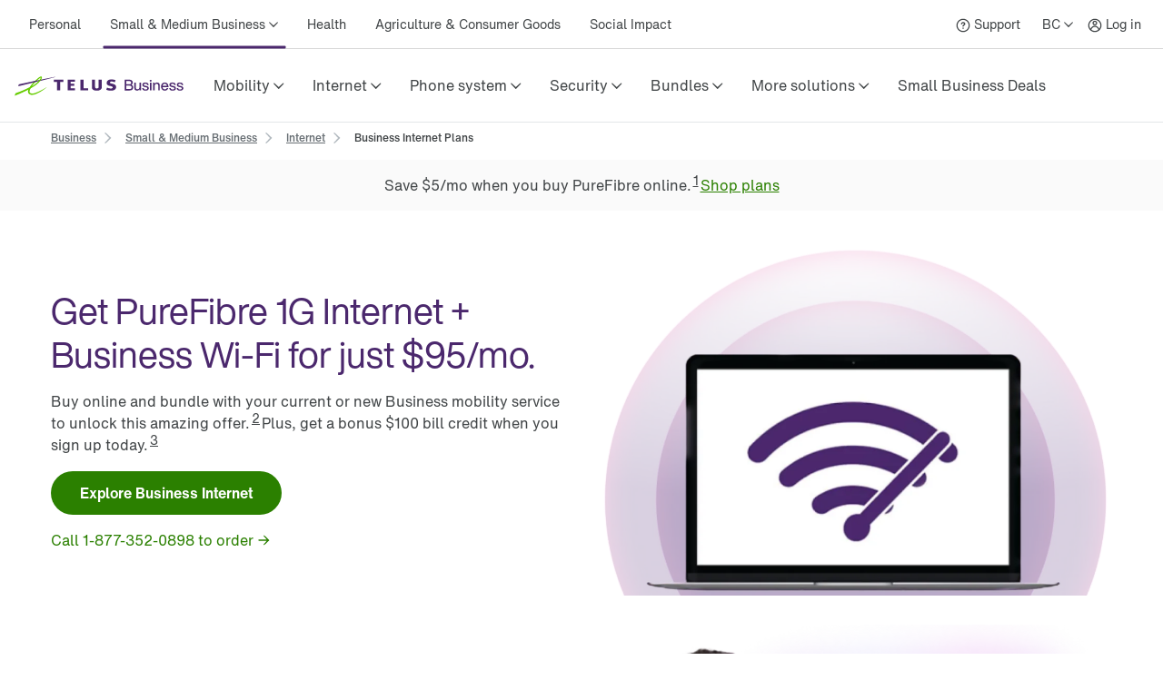

--- FILE ---
content_type: text/html; charset=utf-8
request_url: https://www.telus.com/en/business/small/internet/business-internet-plans?intcmp=tcom_b2b_internet-wi-fi_chevron_shop-business-internet-plans_left_smb
body_size: 83143
content:
<!DOCTYPE html><html lang="en"><head><meta charSet="utf-8"/><title>Business Internet Plans | TELUS Business</title><meta name="viewport" content="width=device-width, initial-scale=1.0"/><meta name="description" content="Explore business internet plans with lightning-fast, reliable TELUS PureFibre 5 Gigabit Internet."/><meta name="keywords" content="business internet plans, business internet, small business internet, office internet, office internet plans"/><meta property="og:site_name" content="TELUS"/><meta property="og:type" content="website"/><meta property="og:title" content="Business Internet Plans | TELUS Business"/><meta property="og:description" content="Explore business internet plans with lightning-fast, reliable TELUS PureFibre 5 Gigabit Internet."/><meta property="og:url" content="https://www.telus.com/en/business/small/internet/business-internet-plans"/><meta property="og:image" content="https://images.ctfassets.net/fltupc9ltp8m/3lL9GMq65rqrCNDsq2JbxD/ab06b2962e6ed953af1dfc3d99dc037c/Allium_Purple_SingleUpFacing_Resized.jpg"/><meta name="application" content="site-builder-v2"/><link rel="canonical" href="https://www.telus.com/en/business/small/internet/business-internet-plans"/><link rel="preload" as="image" imageSrcSet="https://images.ctfassets.net/fltupc9ltp8m/5jNlyWaWZxmEpA1PDG0r0b/52d9862519dc8ec2e8dc4108fbc2f600/Internet_HP_heroCarousel__500x350__EN.png?fm=webp&amp;w=320&amp;q=80 320w, https://images.ctfassets.net/fltupc9ltp8m/5jNlyWaWZxmEpA1PDG0r0b/52d9862519dc8ec2e8dc4108fbc2f600/Internet_HP_heroCarousel__500x350__EN.png?fm=webp&amp;w=384&amp;q=80 384w, https://images.ctfassets.net/fltupc9ltp8m/5jNlyWaWZxmEpA1PDG0r0b/52d9862519dc8ec2e8dc4108fbc2f600/Internet_HP_heroCarousel__500x350__EN.png?fm=webp&amp;w=576&amp;q=80 576w, https://images.ctfassets.net/fltupc9ltp8m/5jNlyWaWZxmEpA1PDG0r0b/52d9862519dc8ec2e8dc4108fbc2f600/Internet_HP_heroCarousel__500x350__EN.png?fm=webp&amp;w=768&amp;q=80 768w, https://images.ctfassets.net/fltupc9ltp8m/5jNlyWaWZxmEpA1PDG0r0b/52d9862519dc8ec2e8dc4108fbc2f600/Internet_HP_heroCarousel__500x350__EN.png?fm=webp&amp;w=992&amp;q=80 992w, https://images.ctfassets.net/fltupc9ltp8m/5jNlyWaWZxmEpA1PDG0r0b/52d9862519dc8ec2e8dc4108fbc2f600/Internet_HP_heroCarousel__500x350__EN.png?fm=webp&amp;w=1200&amp;q=80 1200w, https://images.ctfassets.net/fltupc9ltp8m/5jNlyWaWZxmEpA1PDG0r0b/52d9862519dc8ec2e8dc4108fbc2f600/Internet_HP_heroCarousel__500x350__EN.png?fm=webp&amp;w=1900&amp;q=80 1900w" imageSizes="100vw" fetchpriority="high"/><meta name="next-head-count" content="14"/><script type="text/javascript" src="/dt_injection/ruxitagentjs_ICA1589NPRTUVXfghqrux_10327251022105625.js" data-dtconfig="rid=RID_-779701497|rpid=-1023242761|domain=telus.com|reportUrl=/dt_beacon/rb_bf77486hgp|app=72172083ddd940ed|dsss=1|owasp=1|featureHash=ICA1589NPRTUVXfghqrux|srsr=10000|vcsb=1|rdnt=1|uxrgce=1|cuc=0kkky34c|mel=100000|dpvc=1|md=mdcc1=clang,mdcc2=cprov,mdcc4=bwindow.actionDataLayer.error,mdcc5=bwindow.actionDataLayer.input,mdcc6=buserActionError,mdcc7=bwindow.actionDataLayer.error,mdcc8=a#idtoken1,mdcc9=a#login ^rb div:nth-child(3) ^rb div ^rb div ^rb div ^rb div.large-view ^rb div ^rb div ^rb div ^rb div.TDS_FlexGrid-modules__flexGrid___QxDgy.TDS_FlexGrid-modules__xsReverseCancel___20p12.TDS_FlexGrid-modules__smReverseCancel___-_YfQ.TDS_FlexGrid-modules__mdReverseCancel___3cUDQ.TDS_FlexGrid-modules__lgReverseCancel___1lfjg.TDS_FlexGrid-modules__xlReverseCancel___OIqvi.TDS_flexboxgrid2__container-fluid___3c7kO ^rb div ^rb div:nth-child(1) ^rb div.TDS_Box-modules__betweenBottomMargin-4___2tJ2n.TDS_Box-modules__stack___33m4D ^rb div:nth-child(1) ^rb span:nth-child(1) ^rb div ^rb div ^rb div ^rb div,mdcc10=bwindow.tqEligibilityMetrics.eventName,mdcc11=bwindow.tqEligibilityMetrics.existingUser,mdcc12=bwindow.tqEligibilityMetrics.input,mdcc13=bwindow.tqEligibilityMetrics.responseCode,mdcc14=dutm_source,mdcc15=dutm_medium,mdcc16=dutm_campaign,mdcc17=a[data-testid^e^dqPriceInfo-dueTodaySubtotal^dq],mdcc18=a[data-testid*^e^dq-price-summary-today-subtotal^dq] ^rb div:nth-child(2) ^rb span,mdcc19=cQuantumMetricUserID,mdcc20=cQuantumMetricSessionID|lastModification=1769039744431|mdp=mdcc1,mdcc2,mdcc6,mdcc7,mdcc10,mdcc11,mdcc12,mdcc13,mdcc19,mdcc20|fau=0|tp=500,50,0|srbbv=2|agentUri=/dt_injection/ruxitagentjs_ICA1589NPRTUVXfghqrux_10327251022105625.js" data-config='{"revision":1769039744431,"beaconUri":"/dt_beacon/rb_bf77486hgp","agentUri":"/dt_injection/ruxitagentjs_ICA1589NPRTUVXfghqrux_10327251022105625.js","environmentId":"0kkky34c","modules":"ICA1589NPRTUVXfghqrux"}' data-envconfig='{"tracestateKeyPrefix":"e55dff21-838840e3"}' data-appconfig='{"app":"72172083ddd940ed"}'></script><style data-styled="" data-styled-version="5.3.11">.fSLZEQ{display:-webkit-box;display:-webkit-flex;display:-ms-flexbox;display:flex;-webkit-flex-direction:row;-ms-flex-direction:row;flex-direction:row;min-height:100%;}/*!sc*/
@media (min-width:768px){.fSLZEQ > *:not(:last-child){margin-right:0.5rem;}}/*!sc*/
@media (max-width:768px){.fSLZEQ > *:not(:last-child){margin-right:0.5rem;}}/*!sc*/
.gPuahB{display:-webkit-box;display:-webkit-flex;display:-ms-flexbox;display:flex;-webkit-flex-direction:row;-ms-flex-direction:row;flex-direction:row;}/*!sc*/
@media (min-width:768px){.gPuahB > *:not(:last-child){margin-right:2rem;}}/*!sc*/
@media (max-width:768px){.gPuahB > *:not(:last-child){margin-right:1.5rem;}}/*!sc*/
.jWgvjx{display:-webkit-box;display:-webkit-flex;display:-ms-flexbox;display:flex;-webkit-flex-direction:row;-ms-flex-direction:row;flex-direction:row;-webkit-box-pack:justify;-webkit-justify-content:space-between;-ms-flex-pack:justify;justify-content:space-between;-webkit-align-items:center;-webkit-box-align:center;-ms-flex-align:center;align-items:center;}/*!sc*/
@media (min-width:768px){.jWgvjx{padding-left:1rem;padding-right:1rem;}}/*!sc*/
@media (max-width:768px){.jWgvjx{padding-left:1rem;padding-right:1rem;}}/*!sc*/
.fMKZmf{display:-webkit-box;display:-webkit-flex;display:-ms-flexbox;display:flex;-webkit-flex-direction:row;-ms-flex-direction:row;flex-direction:row;-webkit-box-pack:justify;-webkit-justify-content:space-between;-ms-flex-pack:justify;justify-content:space-between;-webkit-align-items:center;-webkit-box-align:center;-ms-flex-align:center;align-items:center;}/*!sc*/
.hDGiof{display:-webkit-box;display:-webkit-flex;display:-ms-flexbox;display:flex;-webkit-flex-direction:column;-ms-flex-direction:column;flex-direction:column;}/*!sc*/
data-styled.g125[id="sc-aXZVg"]{content:"fSLZEQ,gPuahB,jWgvjx,fMKZmf,hDGiof,"}/*!sc*/
.isFuLu{display:inline-block;cursor:pointer;line-height:normal;-webkit-letter-spacing:0px;-moz-letter-spacing:0px;-ms-letter-spacing:0px;letter-spacing:0px;color:#414547;-webkit-text-decoration:none;text-decoration:none;}/*!sc*/
.isFuLu:link,.isFuLu:visited{color:#414547;}/*!sc*/
data-styled.g126[id="sc-gEvEer"]{content:"isFuLu,"}/*!sc*/
.duDuHm{position:relative;display:-webkit-box;display:-webkit-flex;display:-ms-flexbox;display:flex;-webkit-box-pack:start;-webkit-justify-content:flex-start;-ms-flex-pack:start;justify-content:flex-start;-webkit-flex:1;-ms-flex:1;flex:1;}/*!sc*/
data-styled.g135[id="sc-dhKdcB"]{content:"duDuHm,"}/*!sc*/
.ghHpKk{position:relative;display:-webkit-box;display:-webkit-flex;display:-ms-flexbox;display:flex;-webkit-align-items:center;-webkit-box-align:center;-ms-flex-align:center;align-items:center;min-height:2.25rem;height:100%;}/*!sc*/
data-styled.g136[id="sc-kpDqfm"]{content:"ghHpKk,"}/*!sc*/
.fQDOOl{position:relative;font-size:14px;color:#414547;border:0;padding:1rem 0.5rem;margin:0 0.5rem;height:100%;line-height:normal;background-color:transparent;cursor:pointer;box-sizing:border-box;}/*!sc*/
.fQDOOl:after{position:absolute;left:50%;bottom:-1.5px;-webkit-transform:translate(-50%,-50%);-ms-transform:translate(-50%,-50%);transform:translate(-50%,-50%);display:inline-block;width:100%;height:3px;content:"";background-color:#4B286D;border-radius:100px;}/*!sc*/
.fQDOOl >span:after{margin-left:0.25rem;display:inline-block;font-family:"TELUS-Icon";content:"\f105";}/*!sc*/
data-styled.g137[id="sc-dAlyuH"]{content:"fQDOOl,"}/*!sc*/
.fNObaw.fNObaw.fNObaw{white-space:nowrap;vertical-align:middle;padding:1rem 0.5rem;margin:0 0.5rem;}/*!sc*/
.fNObaw.fNObaw.fNObaw:hover{color:#676E73;-webkit-text-decoration:underline;text-decoration:underline;}/*!sc*/
data-styled.g138[id="sc-jlZhew"]{content:"fNObaw,"}/*!sc*/
.hinYtL{white-space:nowrap;-webkit-letter-spacing:0;-moz-letter-spacing:0;-ms-letter-spacing:0;letter-spacing:0;font-family:'HNforTELUSSA400normal',Arial,sans-serif;color:#414547;}/*!sc*/
.hinYtL:hover{color:#676E73;-webkit-text-decoration:underline;text-decoration:underline;}/*!sc*/
data-styled.g139[id="sc-cwHptR"]{content:"hinYtL,"}/*!sc*/
.eOCmDf{position:absolute;height:1px;width:1px;-webkit-clip:rect(1px,1px,1px,1px);clip:rect(1px,1px,1px,1px);overflow:hidden;}/*!sc*/
data-styled.g153[id="sc-hmdomO"]{content:"eOCmDf,"}/*!sc*/
.hHwhFb{display:-webkit-box;display:-webkit-flex;display:-ms-flexbox;display:flex;-webkit-align-items:center;-webkit-box-align:center;-ms-flex-align:center;align-items:center;padding:1rem;margin-bottom:-0.5rem;margin-right:-1.25rem;margin-left:-0.5rem;}/*!sc*/
.hHwhFb > svg{width:NaNrem;height:NaNrem;}/*!sc*/
.hHwhFb > svg{fill:#54595F;}/*!sc*/
@media (max-width:768px){.hHwhFb{padding:1rem;margin:0 0.5rem;}}/*!sc*/
data-styled.g154[id="sc-bXCLTC"]{content:"hHwhFb,"}/*!sc*/
.gqwwCE{font-family:'HNforTELUSSA400normal',Arial,sans-serif;}/*!sc*/
.gqwwCE.gqwwCE.gqwwCE{display:-webkit-box;display:-webkit-flex;display:-ms-flexbox;display:flex;height:100%;-webkit-align-items:center;-webkit-box-align:center;-ms-flex-align:center;align-items:center;font-size:14px;font-weight:400;-webkit-transition:.3s;transition:.3s;color:#414547;}/*!sc*/
.gqwwCE.gqwwCE.gqwwCE:link,.gqwwCE.gqwwCE.gqwwCE:visited{color:#414547;}/*!sc*/
.gqwwCE.gqwwCE.gqwwCE:hover{color:#676E73;-webkit-text-decoration:underline;text-decoration:underline;}/*!sc*/
data-styled.g169[id="sc-lcIPJg"]{content:"gqwwCE,"}/*!sc*/
.dgLQIS{padding:1rem 0.5rem;}/*!sc*/
data-styled.g170[id="sc-kdBSHD"]{content:"dgLQIS,"}/*!sc*/
.juNvZz{display:-webkit-box;display:-webkit-flex;display:-ms-flexbox;display:flex;-webkit-flex-direction:row;-ms-flex-direction:row;flex-direction:row;}/*!sc*/
.juNvZz > *:not(:last-child){margin-right:0rem;}/*!sc*/
data-styled.g171[id="sc-tagGq"]{content:"juNvZz,"}/*!sc*/
.dKanwN{position:relative;font-size:14px;border:0;font-family:'HNforTELUSSA400normal',Arial,sans-serif;padding:1rem 0.5rem;margin-left:0.5rem;height:100%;line-height:normal;background-color:transparent;cursor:pointer;box-sizing:border-box;}/*!sc*/
.dKanwN >span:after{margin-left:0.25rem;display:inline-block;font-family:"TELUS-Icon";content:"\f105";}/*!sc*/
data-styled.g183[id="sc-gFAWRd"]{content:"dKanwN,"}/*!sc*/
.cmaIqK{white-space:nowrap;-webkit-letter-spacing:0;-moz-letter-spacing:0;-ms-letter-spacing:0;letter-spacing:0;color:#414547;}/*!sc*/
.cmaIqK:hover{color:#676E73;-webkit-text-decoration:underline;text-decoration:underline;}/*!sc*/
data-styled.g184[id="sc-gmPhUn"]{content:"cmaIqK,"}/*!sc*/
.gDdDcs{margin:0 auto;height:100%;}/*!sc*/
@media (min-width:993px){.gDdDcs{max-width:1300px;padding:0 1rem;}}/*!sc*/
data-styled.g185[id="sc-hRJfrW"]{content:"gDdDcs,"}/*!sc*/
.biPBjg{height:100%;-webkit-align-items:center;-webkit-box-align:center;-ms-flex-align:center;align-items:center;margin-left:0.5rem;}/*!sc*/
.biPBjg:hover{color:#676E73;-webkit-text-decoration:underline;text-decoration:underline;}/*!sc*/
.biPBjg.biPBjg.biPBjg{display:-webkit-box;display:-webkit-flex;display:-ms-flexbox;display:flex;}/*!sc*/
data-styled.g186[id="sc-iHbSHJ"]{content:"biPBjg,"}/*!sc*/
.ePUFYB{padding:1rem 0.5rem;}/*!sc*/
data-styled.g187[id="sc-klVQfs"]{content:"ePUFYB,"}/*!sc*/
.kcFlqY{position:absolute;height:1px;width:1px;-webkit-clip:rect(1px,1px,1px,1px);clip:rect(1px,1px,1px,1px);overflow:hidden;}/*!sc*/
data-styled.g188[id="sc-bypJrT"]{content:"kcFlqY,"}/*!sc*/
.jJeEP{display:-webkit-box;display:-webkit-flex;display:-ms-flexbox;display:flex;-webkit-align-items:center;-webkit-box-align:center;-ms-flex-align:center;align-items:center;padding:1rem;margin-bottom:-0.5rem;margin-right:-1.25rem;margin-left:-0.5rem;}/*!sc*/
.jJeEP > svg{width:NaNrem;height:NaNrem;}/*!sc*/
.jJeEP > svg{fill:#54595F;}/*!sc*/
@media (max-width:768px){.jJeEP{padding:1rem;margin:0 0.5rem;}}/*!sc*/
data-styled.g189[id="sc-ddjGPC"]{content:"jJeEP,"}/*!sc*/
.cGdeAq{min-height:44px;-webkit-align-items:center;-webkit-box-align:center;-ms-flex-align:center;align-items:center;display:-webkit-box;display:-webkit-flex;display:-ms-flexbox;display:flex;}/*!sc*/
data-styled.g190[id="sc-dSCufp"]{content:"cGdeAq,"}/*!sc*/
@media (min-width:993px){.fqUcSZ{width:187px;height:36px;}}/*!sc*/
@media (max-width:993px){.fqUcSZ{width:187px;height:36px;}}/*!sc*/
data-styled.g191[id="sc-fxwrCY"]{content:"fqUcSZ,"}/*!sc*/
.QTUCE{font-size:14px;height:auto;border-bottom:1px solid #D8D8D8;}/*!sc*/
@media (max-width:1279px){.QTUCE{display:none;}}/*!sc*/
data-styled.g192[id="sc-hIUJlX"]{content:"QTUCE,"}/*!sc*/
.ldzvVo{-webkit-flex:1;-ms-flex:1;flex:1;-webkit-box-pack:end;-webkit-justify-content:flex-end;-ms-flex-pack:end;justify-content:flex-end;display:-webkit-box;display:-webkit-flex;display:-ms-flexbox;display:flex;}/*!sc*/
data-styled.g193[id="sc-jnOGJG"]{content:"ldzvVo,"}/*!sc*/
.gPgKiV{position:absolute;height:1px;width:1px;-webkit-clip:rect(1px,1px,1px,1px);clip:rect(1px,1px,1px,1px);overflow:hidden;}/*!sc*/
data-styled.g225[id="sc-bpUBKd"]{content:"gPgKiV,"}/*!sc*/
.cCjjKh{display:-webkit-box;display:-webkit-flex;display:-ms-flexbox;display:flex;cursor:pointer;}/*!sc*/
@media (max-width:1279px){.cCjjKh{margin-right:10px;}}/*!sc*/
.cCjjKh:hover use{fill:#4B286D;}/*!sc*/
data-styled.g226[id="sc-eyvILC"]{content:"cCjjKh,"}/*!sc*/
.jtNwsJ{display:block;position:relative;height:2px;width:100%;background:#54595F;opacity:1;left:0;-webkit-transform:rotate(0deg);-ms-transform:rotate(0deg);transform:rotate(0deg);-webkit-transition:.25s ease-in-out;transition:.25s ease-in-out;}/*!sc*/
data-styled.g241[id="sc-ecPEgm"]{content:"jtNwsJ,"}/*!sc*/
.ksTIBC{width:20px;}/*!sc*/
.ksTIBC.ksTIBC.ksTIBC{top:4px;-webkit-transform:rotate(0deg);-ms-transform:rotate(0deg);transform:rotate(0deg);}/*!sc*/
data-styled.g242[id="sc-gdyeKB"]{content:"ksTIBC,"}/*!sc*/
.ihuuJB{width:20px;}/*!sc*/
.ihuuJB.ihuuJB.ihuuJB{top:9px;visibility:visible;}/*!sc*/
data-styled.g243[id="sc-kzqdkY"]{content:"ihuuJB,"}/*!sc*/
.jQFIXQ{width:20px;}/*!sc*/
.jQFIXQ.jQFIXQ.jQFIXQ{top:14px;-webkit-transform:rotate(0deg);-ms-transform:rotate(0deg);transform:rotate(0deg);}/*!sc*/
data-styled.g244[id="sc-bDpDS"]{content:"jQFIXQ,"}/*!sc*/
.buIRp{position:absolute;top:-1000px;left:-1000px;height:1px;width:1px;text-align:left;overflow:visible;color:#2A2C2E;outline-color:#2A2C2E;}/*!sc*/
.buIRp:focus,.buIRp:active{left:0;top:0;width:auto;height:auto;overflow:visible;}/*!sc*/
data-styled.g283[id="sc-jOnpCo"]{content:"buIRp,"}/*!sc*/
.hVrQfi{width:100%;font-family:'HNforTELUSSA400normal',Arial,sans-serif;font-size:16px;-webkit-letter-spacing:normal !important;-moz-letter-spacing:normal !important;-ms-letter-spacing:normal !important;letter-spacing:normal !important;background-color:#FFF;-webkit-font-smoothing:antialiased;}/*!sc*/
.hVrQfi.hVrQfi.hVrQfi{-webkit-letter-spacing:normal !important;-moz-letter-spacing:normal !important;-ms-letter-spacing:normal !important;letter-spacing:normal !important;}/*!sc*/
.hVrQfi ul{list-style:none;margin:0;padding:0;}/*!sc*/
.hVrQfi *{-webkit-letter-spacing:0px;-moz-letter-spacing:0px;-ms-letter-spacing:0px;letter-spacing:0px;}/*!sc*/
.hVrQfi *:focus-visible{box-sizing:border-box;outline:2px solid #4B286D;}/*!sc*/
.hVrQfi *:focus{box-sizing:border-box;outline:2px solid #4B286D;}/*!sc*/
.hVrQfi *:focus:not(:focus-visible){outline-width:none;outline:none;}/*!sc*/
data-styled.g285[id="sc-kFWlue"]{content:"hVrQfi,"}/*!sc*/
.bdYYmt{position:absolute;top:-1000px;left:-1000px;height:1px;width:1px;text-align:left;overflow:visible;color:#2A2C2E;outline-color:#2A2C2E;}/*!sc*/
.bdYYmt:focus,.bdYYmt:active{left:0;top:0;width:auto;height:auto;overflow:visible;}/*!sc*/
data-styled.g289[id="sc-leSDtu"]{content:"bdYYmt,"}/*!sc*/
.hnjygl{display:-webkit-box;display:-webkit-flex;display:-ms-flexbox;display:flex;-webkit-flex:1 1;-ms-flex:1 1;flex:1 1;}/*!sc*/
data-styled.g374[id="sc-dBFDNq"]{content:"hnjygl,"}/*!sc*/
.bPMWbM{display:-webkit-box;display:-webkit-flex;display:-ms-flexbox;display:flex;white-space:nowrap;text-align:center;}/*!sc*/
data-styled.g375[id="sc-ggqIjW"]{content:"bPMWbM,"}/*!sc*/
.keFVsL{position:relative;color:#414547;white-space:nowrap;border:0;padding:0;-webkit-text-decoration:none;text-decoration:none;line-height:80px;font-size:16px;font-family:'HNforTELUSSA400normal',Arial,sans-serif;border-bottom:4px;border-bottom-style:solid;border-bottom-color:transparent;-webkit-transition:border-bottom-color 0.5s;transition:border-bottom-color 0.5s;background-color:transparent;cursor:pointer;min-width:48px;height:80px;-webkit-letter-spacing:0px;-moz-letter-spacing:0px;-ms-letter-spacing:0px;letter-spacing:0px;}/*!sc*/
.keFVsL:hover:after{position:absolute;left:50%;bottom:-5px;-webkit-transform:translate(-50%,-50%);-ms-transform:translate(-50%,-50%);transform:translate(-50%,-50%);display:inline-block;width:100%;height:3px;content:"";background-color:#4B286D;border-radius:100px;}/*!sc*/
.keFVsL >span:after{margin-left:0.25rem;vertical-align:middle;display:inline-block;font-family:"TELUS-Icon";content:"\f105";-webkit-transform:translate(0px,-1px);-ms-transform:translate(0px,-1px);transform:translate(0px,-1px);}/*!sc*/
data-styled.g376[id="sc-djVXDX"]{content:"keFVsL,"}/*!sc*/
.dWHlnD{position:relative;color:#414547;border:0;padding:0;-webkit-text-decoration:none;text-decoration:none;height:80px;line-height:80px;border-bottom:4px;font-size:16px;font-family:'HNforTELUSSA400normal',Arial,sans-serif;border-bottom-style:solid;border-bottom-color:transparent;-webkit-transition:border-bottom-color 0.5s;transition:border-bottom-color 0.5s;background-color:transparent;cursor:pointer;min-width:48px;box-sizing:border-box;-webkit-letter-spacing:0px;-moz-letter-spacing:0px;-ms-letter-spacing:0px;letter-spacing:0px;}/*!sc*/
.dWHlnD:hover:after{position:absolute;left:50%;bottom:-5px;-webkit-transform:translate(-50%,-50%);-ms-transform:translate(-50%,-50%);transform:translate(-50%,-50%);display:inline-block;width:100%;height:3px;content:"";background-color:#4B286D;border-radius:100px;}/*!sc*/
data-styled.g378[id="sc-btwKTd"]{content:"dWHlnD,"}/*!sc*/
.cKRXyp{-webkit-box-pack:end;-webkit-justify-content:flex-end;-ms-flex-pack:end;justify-content:flex-end;-webkit-flex:1 1 auto;-ms-flex:1 1 auto;flex:1 1 auto;display:-webkit-box;display:-webkit-flex;display:-ms-flexbox;display:flex;-webkit-flex-direction:row;-ms-flex-direction:row;flex-direction:row;}/*!sc*/
data-styled.g405[id="sc-gIEZMH"]{content:"cKRXyp,"}/*!sc*/
.ijsqJC{height:80px;line-height:80px;border-bottom:1px solid #E3E6E8;}/*!sc*/
@media (max-width:1279px){.ijsqJC{display:none;}}/*!sc*/
data-styled.g406[id="sc-dOvA-dm"]{content:"ijsqJC,"}/*!sc*/
.igZmqk{position:relative;height:60px;border-bottom:1px solid #E3E6E8;}/*!sc*/
@media (min-width:1280px){.igZmqk{display:none;}}/*!sc*/
data-styled.g407[id="sc-eSfNbN"]{content:"igZmqk,"}/*!sc*/
.eQASzj{display:-webkit-box;display:-webkit-flex;display:-ms-flexbox;display:flex;-webkit-flex-direction:column;-ms-flex-direction:column;flex-direction:column;-webkit-box-pack:center;-webkit-justify-content:center;-ms-flex-pack:center;justify-content:center;}/*!sc*/
data-styled.g408[id="sc-bXWnss"]{content:"eQASzj,"}/*!sc*/
@font-face{font-family:"TELUS-Icon";src:url('https://cdn.telus.digital/thorium/core/v0.4.0/core-icons.woff2') format('woff2'), url('https://cdn.telus.digital/thorium/core/v0.4.0/core-icons.woff') format('woff');font-weight:normal;font-style:normal;font-display:swap;}/*!sc*/
body,html{font-family:'TELUS-Web','Helvetica Neue',Arial,sans-serif;font-display:swap;}/*!sc*/
.ge-body-hidden{overflow:hidden;position:fixed;left:0;right:0;}/*!sc*/
@media (min-width:768px){.ge-header,.ge-footer{visibility:visible;}}/*!sc*/
data-styled.g512[id="sc-global-gxZxBI1"]{content:"sc-global-gxZxBI1,"}/*!sc*/
</style><style data-styled="" data-styled-version="5.3.11">@media (prefers-reduced-motion:reduce){.irerSO{-webkit-transition:none !important;transition:none !important;}}/*!sc*/
data-styled.g144[id="sc-eldPxv"]{content:"irerSO,"}/*!sc*/
.gjGIhi{display:block;-webkit-flex-direction:column;-ms-flex-direction:column;flex-direction:column;}/*!sc*/
.hgGemU{display:-webkit-box;display:-webkit-flex;display:-ms-flexbox;display:flex;-webkit-flex-direction:row;-ms-flex-direction:row;flex-direction:row;}/*!sc*/
.hgGemU > *:not(:last-child){margin-right:0.5rem;}/*!sc*/
.dCguEp{display:-webkit-box;display:-webkit-flex;display:-ms-flexbox;display:flex;-webkit-flex-direction:row;-ms-flex-direction:row;flex-direction:row;-webkit-flex-wrap:wrap;-ms-flex-wrap:wrap;flex-wrap:wrap;padding-left:1rem;padding-right:1rem;}/*!sc*/
@media (max-width:767px){.dCguEp{padding-top:1.5rem;padding-bottom:1.5rem;}}/*!sc*/
@media (min-width:768px){.dCguEp{padding-top:2rem;padding-bottom:2rem;}}/*!sc*/
.BxHHL{display:-webkit-box;display:-webkit-flex;display:-ms-flexbox;display:flex;-webkit-flex-direction:column;-ms-flex-direction:column;flex-direction:column;padding-top:0.25rem;padding-bottom:0.25rem;}/*!sc*/
.BxHHL > *:not(:last-child){margin-bottom:0.5rem;}/*!sc*/
.cmNflb{display:-webkit-box;display:-webkit-flex;display:-ms-flexbox;display:flex;-webkit-flex-direction:column;-ms-flex-direction:column;flex-direction:column;}/*!sc*/
.cmNflb > *:not(:last-child){margin-bottom:0.5rem;}/*!sc*/
.kQQDsn{display:block;-webkit-flex-direction:column;-ms-flex-direction:column;flex-direction:column;}/*!sc*/
@media (max-width:767px){.kQQDsn{padding-top:1.5rem;padding-bottom:1.5rem;}}/*!sc*/
@media (min-width:768px){.kQQDsn{padding-top:2rem;padding-bottom:2rem;}}/*!sc*/
.ewgGiq{display:block;-webkit-flex-direction:column;-ms-flex-direction:column;flex-direction:column;padding-top:0.5rem;padding-bottom:0.5rem;}/*!sc*/
.eXhiWe{display:-webkit-box;display:-webkit-flex;display:-ms-flexbox;display:flex;-webkit-flex-direction:row;-ms-flex-direction:row;flex-direction:row;}/*!sc*/
.eXhiWe > *:not(:last-child){margin-right:1rem;}/*!sc*/
.bewpjc{display:-webkit-box;display:-webkit-flex;display:-ms-flexbox;display:flex;-webkit-flex-direction:column;-ms-flex-direction:column;flex-direction:column;}/*!sc*/
.bewpjc > *:not(:last-child){margin-bottom:1rem;}/*!sc*/
@media (max-width:767px){.bewpjc{padding-left:1.5rem;padding-right:1.5rem;}}/*!sc*/
@media (min-width:768px){.bewpjc{padding-left:2rem;padding-right:2rem;}}/*!sc*/
.dTkzhB{display:-webkit-box;display:-webkit-flex;display:-ms-flexbox;display:flex;-webkit-flex-direction:column;-ms-flex-direction:column;flex-direction:column;}/*!sc*/
.dTkzhB > *:not(:last-child){margin-bottom:1rem;}/*!sc*/
data-styled.g171[id="sc-tagGq"]{content:"gjGIhi,hgGemU,dCguEp,BxHHL,cmNflb,kQQDsn,ewgGiq,eXhiWe,bewpjc,dTkzhB,"}/*!sc*/
.gGjrxJ{line-height:normal;-webkit-letter-spacing:0px;-moz-letter-spacing:0px;-ms-letter-spacing:0px;letter-spacing:0px;display:inline;word-wrap:break-word;font-size:inherit;color:#414547;}/*!sc*/
data-styled.g172[id="sc-esYiGF"]{content:"gGjrxJ,"}/*!sc*/
.daSWPG{padding:0;margin:0;border-width:0;-webkit-transform:rotate(-0.00001deg);-ms-transform:rotate(-0.00001deg);transform:rotate(-0.00001deg);-webkit-flex-shrink:0;-ms-flex-negative:0;flex-shrink:0;width:100%;height:1px;background-color:#d8d8d8;}/*!sc*/
data-styled.g279[id="sc-isRoRg"]{content:"daSWPG,"}/*!sc*/
.fCCEgl{color:#414547;font-family:HNforTELUSSA400normal;font-size:14px;-webkit-letter-spacing:0px;-moz-letter-spacing:0px;-ms-letter-spacing:0px;letter-spacing:0px;overflow-wrap:break-word;line-height:1.5;}/*!sc*/
data-styled.g304[id="sc-kgOKUu"]{content:"fCCEgl,"}/*!sc*/
.jJURIY{color:#414547;-webkit-text-decoration:none;text-decoration:none;-webkit-letter-spacing:0px;-moz-letter-spacing:0px;-ms-letter-spacing:0px;letter-spacing:0px;line-height:20px;}/*!sc*/
.jJURIY:focus{outline:auto 5px -webkit-focus-ring-color;}/*!sc*/
.jJURIY:visited{color:#414547;}/*!sc*/
.jJURIY:hover{-webkit-text-decoration:underline;text-decoration:underline;color:#2C2E30;}/*!sc*/
.jJURIY:focus{color:#2C2E30;outline-width:0px;-webkit-text-decoration:underline;text-decoration:underline;border-radius:6px;box-sizing:border-box;border:1px solid #2B8000;padding:0.25rem;margin:-0.25rem;}/*!sc*/
.jJURIY svg{-webkit-transition:-webkit-transform 150ms ease-in-out;-webkit-transition:transform 150ms ease-in-out;transition:transform 150ms ease-in-out;}/*!sc*/
.jJURIY:hover svg{-webkit-transform:scale(1.1,1.1);-ms-transform:scale(1.1,1.1);transform:scale(1.1,1.1);}/*!sc*/
.jJURIY:active svg{-webkit-transform:scale(1,1);-ms-transform:scale(1,1);transform:scale(1,1);}/*!sc*/
.jJURIY:active{background-color:#d8d8d8;border-radius:0.25rem;padding:0.125rem;margin:-0.125rem;-webkit-text-decoration:underline;text-decoration:underline;}/*!sc*/
data-styled.g305[id="sc-bfhvDw"]{content:"jJURIY,"}/*!sc*/
.kzzTEE.kzzTEE.kzzTEE{display:-webkit-box;display:-webkit-flex;display:-ms-flexbox;display:flex;-webkit-flex-direction:row;-ms-flex-direction:row;flex-direction:row;-webkit-align-self:center;-ms-flex-item-align:center;align-self:center;-webkit-box-pack:start;-webkit-justify-content:flex-start;-ms-flex-pack:start;justify-content:flex-start;margin-left:1rem;margin-right:1rem;margin-top:1.5rem;width:100%;-webkit-letter-spacing:0px;-moz-letter-spacing:0px;-ms-letter-spacing:0px;letter-spacing:0px;}/*!sc*/
@media (max-width:991px){.kzzTEE.kzzTEE.kzzTEE{margin-bottom:1.5rem;-webkit-box-pack:justify;-webkit-justify-content:space-between;-ms-flex-pack:justify;justify-content:space-between;}}/*!sc*/
data-styled.g306[id="sc-cMa-dbN"]{content:"kzzTEE,"}/*!sc*/
.fUURuV{width:100%;}/*!sc*/
@media (min-width:992px){.fUURuV{display:none;}}/*!sc*/
data-styled.g307[id="sc-fUBkdm"]{content:"fUURuV,"}/*!sc*/
.fPFCtP.fPFCtP.fPFCtP{color:#414547;-webkit-text-decoration:none;text-decoration:none;font-weight:700;line-height:20px;word-wrap:normal;-webkit-letter-spacing:0px;-moz-letter-spacing:0px;-ms-letter-spacing:0px;letter-spacing:0px;text-align:-webkit-center;}/*!sc*/
data-styled.g308[id="sc-hBtRBD"]{content:"fPFCtP,"}/*!sc*/
.kHzlqO{min-height:44px;min-width:44px;display:-webkit-box;display:-webkit-flex;display:-ms-flexbox;display:flex;-webkit-align-items:center;-webkit-box-align:center;-ms-flex-align:center;align-items:center;-webkit-align-self:center;-ms-flex-item-align:center;align-self:center;-webkit-text-decoration:none;text-decoration:none;-webkit-letter-spacing:0px;-moz-letter-spacing:0px;-ms-letter-spacing:0px;letter-spacing:0px;}/*!sc*/
.kHzlqO > svg{width:NaNrem;height:NaNrem;}/*!sc*/
.kHzlqO > svg{fill:#54595F;}/*!sc*/
data-styled.g309[id="sc-hYmls"]{content:"kHzlqO,"}/*!sc*/
.kGKCjZ.kGKCjZ.kGKCjZ{color:#414547;-webkit-text-decoration:none;text-decoration:none;font-weight:700;line-height:20px;word-wrap:normal;-webkit-letter-spacing:0px;-moz-letter-spacing:0px;-ms-letter-spacing:0px;letter-spacing:0px;text-align:-webkit-center;}/*!sc*/
data-styled.g310[id="sc-bOQTJJ"]{content:"kGKCjZ,"}/*!sc*/
.hzQSub{min-height:44px;min-width:44px;display:-webkit-box;display:-webkit-flex;display:-ms-flexbox;display:flex;-webkit-align-items:center;-webkit-box-align:center;-ms-flex-align:center;align-items:center;-webkit-align-self:center;-ms-flex-item-align:center;align-self:center;-webkit-text-decoration:none;text-decoration:none;-webkit-letter-spacing:0px;-moz-letter-spacing:0px;-ms-letter-spacing:0px;letter-spacing:0px;}/*!sc*/
.hzQSub > svg{width:NaNrem;height:NaNrem;}/*!sc*/
.hzQSub > svg{fill:#54595F;}/*!sc*/
data-styled.g311[id="sc-eXsaLi"]{content:"hzQSub,"}/*!sc*/
.iXUDrB.iXUDrB.iXUDrB{color:#414547;-webkit-text-decoration:none;text-decoration:none;font-weight:700;line-height:20px;-webkit-letter-spacing:0px;-moz-letter-spacing:0px;-ms-letter-spacing:0px;letter-spacing:0px;word-wrap:normal;text-align:-webkit-center;}/*!sc*/
data-styled.g312[id="sc-gEkIjz"]{content:"iXUDrB,"}/*!sc*/
.eAtkaK{display:-webkit-box;display:-webkit-flex;display:-ms-flexbox;display:flex;-webkit-flex-direction:row;-ms-flex-direction:row;flex-direction:row;-webkit-align-items:center;-webkit-box-align:center;-ms-flex-align:center;align-items:center;}/*!sc*/
@media (max-width:991px){.eAtkaK{-webkit-flex-direction:column;-ms-flex-direction:column;flex-direction:column;}}/*!sc*/
data-styled.g313[id="sc-hoLEA"]{content:"eAtkaK,"}/*!sc*/
.jbdzwZ{min-height:44px;min-width:44px;display:-webkit-box;display:-webkit-flex;display:-ms-flexbox;display:flex;-webkit-align-items:center;-webkit-box-align:center;-ms-flex-align:center;align-items:center;-webkit-align-self:center;-ms-flex-item-align:center;align-self:center;-webkit-text-decoration:none;text-decoration:none;-webkit-letter-spacing:0px;-moz-letter-spacing:0px;-ms-letter-spacing:0px;letter-spacing:0px;}/*!sc*/
.jbdzwZ > svg{width:NaNrem;height:NaNrem;}/*!sc*/
.jbdzwZ > svg{fill:#54595F;}/*!sc*/
data-styled.g314[id="sc-bOhtcR"]{content:"jbdzwZ,"}/*!sc*/
.gAczPP{color:#414547;word-wrap:break-word;font-size:1.25rem;-webkit-letter-spacing:-1px;-moz-letter-spacing:-1px;-ms-letter-spacing:-1px;letter-spacing:-1px;line-height:1.6;line-height:1.5;-webkit-letter-spacing:0;-moz-letter-spacing:0;-ms-letter-spacing:0;letter-spacing:0;}/*!sc*/
.gAczPP sup{top:-0.5em;font-size:0.875rem;position:relative;vertical-align:baseline;padding-left:0.1em;}/*!sc*/
.VxrpV{color:#414547;word-wrap:break-word;font-size:inherit;display:block;line-height:1.5;-webkit-letter-spacing:0;-moz-letter-spacing:0;-ms-letter-spacing:0;letter-spacing:0;}/*!sc*/
.VxrpV sup{top:-0.5em;font-size:0.875rem;position:relative;vertical-align:baseline;padding-left:0.1em;}/*!sc*/
data-styled.g315[id="sc-fFlnrN"]{content:"gAczPP,VxrpV,"}/*!sc*/
.efJWUI{background-color:#FFF;font-size:14px;font-family:'HNforTELUSSA400normal',Arial,sans-serif;margin:0 auto;-webkit-font-smoothing:antialiased;}/*!sc*/
@media (min-width:1200px){.efJWUI{max-width:1168px;}}/*!sc*/
@media (min-width:991px) and (max-width:1200px){.efJWUI{max-width:964px;}}/*!sc*/
@media (max-width:991px){.efJWUI{max-width:736px;}}/*!sc*/
data-styled.g316[id="sc-kbdlSk"]{content:"efJWUI,"}/*!sc*/
.jITSui{background-color:#54595F;}/*!sc*/
data-styled.g317[id="sc-camqpD"]{content:"jITSui,"}/*!sc*/
.hBuFly{-webkit-flex-basis:100%;-ms-flex-preferred-size:100%;flex-basis:100%;}/*!sc*/
@media (min-width:991px){.hBuFly{-webkit-flex-basis:50%;-ms-flex-preferred-size:50%;flex-basis:50%;}}/*!sc*/
data-styled.g319[id="sc-eIcdZJ"]{content:"hBuFly,"}/*!sc*/
.hMqTCQ{-webkit-flex-basis:50%;-ms-flex-preferred-size:50%;flex-basis:50%;}/*!sc*/
@media (min-width:992px){.hMqTCQ{padding-bottom:1rem;}}/*!sc*/
data-styled.g320[id="sc-jdUcAg"]{content:"hMqTCQ,"}/*!sc*/
.djuwUA.djuwUA.djuwUA{padding-left:4.5rem;}/*!sc*/
@media (max-width:991px){.djuwUA{display:none;}}/*!sc*/
data-styled.g322[id="sc-fyVfxW"]{content:"djuwUA,"}/*!sc*/
.khFXtH{padding:1.5rem 1rem 0;}/*!sc*/
@media (min-width:992px){.khFXtH{display:none;}}/*!sc*/
data-styled.g323[id="sc-eHsDsR"]{content:"khFXtH,"}/*!sc*/
.CUyCJ{padding:2rem 0;}/*!sc*/
@media (max-width:991px){.CUyCJ{display:none;}}/*!sc*/
data-styled.g324[id="sc-jdkBTo"]{content:"CUyCJ,"}/*!sc*/
.iIOJJn{display:-webkit-box;display:-webkit-flex;display:-ms-flexbox;display:flex;-webkit-box-pack:justify;-webkit-justify-content:space-between;-ms-flex-pack:justify;justify-content:space-between;-webkit-align-items:center;-webkit-box-align:center;-ms-flex-align:center;align-items:center;padding:16px 0px;}/*!sc*/
@media (max-width:991px){.iIOJJn{padding:16px;}}/*!sc*/
data-styled.g325[id="sc-fmzyuX"]{content:"iIOJJn,"}/*!sc*/
.fGYENO.fGYENO.fGYENO{font-family:'HNforTELUSSA500normal',Arial,sans-serif;color:#2C2E30;font-weight:500;font-size:12px;text-transform:uppercase;line-height:16px;padding-right:1.5rem;}/*!sc*/
@media (min-width:991px){.fGYENO.fGYENO.fGYENO{padding-right:2rem;}}/*!sc*/
data-styled.g326[id="sc-cspYLC"]{content:"fGYENO,"}/*!sc*/
.eIKIHK{padding-right:1.5rem;}/*!sc*/
@media (min-width:991px){.eIKIHK{padding-right:2rem;}}/*!sc*/
.eIKIHK a{color:#414547;-webkit-letter-spacing:0px;-moz-letter-spacing:0px;-ms-letter-spacing:0px;letter-spacing:0px;line-height:20px;}/*!sc*/
data-styled.g327[id="sc-dwalKd"]{content:"eIKIHK,"}/*!sc*/
.eyUjfD{padding-top:32px;}/*!sc*/
@media (max-width:991px){.eyUjfD{display:none;}}/*!sc*/
data-styled.g331[id="sc-cyRcrZ"]{content:"eyUjfD,"}/*!sc*/
@media (min-width:992px){.dnpECH{display:none;}}/*!sc*/
data-styled.g332[id="sc-kUdmhA"]{content:"dnpECH,"}/*!sc*/
@media (min-width:991px){.WhBFA{padding-top:0.5rem;}}/*!sc*/
data-styled.g333[id="sc-hgRRfv"]{content:"WhBFA,"}/*!sc*/
@media (max-width:992px){.fmdijy{padding:0px 16px;margin-top:24px;}}/*!sc*/
data-styled.g335[id="sc-gRtvSG"]{content:"fmdijy,"}/*!sc*/
@media (max-width:991px){.gUTfrp.gUTfrp.gUTfrp{display:none;}}/*!sc*/
data-styled.g336[id="sc-dUYLmH"]{content:"gUTfrp,"}/*!sc*/
.fMlKtq{padding:0 1rem;}/*!sc*/
@media (min-width:992px){.fMlKtq{display:none;}}/*!sc*/
data-styled.g337[id="sc-faUjhM"]{content:"fMlKtq,"}/*!sc*/
.oMCLt{font-weight:500;text-transform:uppercase;font-size:12px;font-weight:700;margin-bottom:1rem;-webkit-letter-spacing:0px;-moz-letter-spacing:0px;-ms-letter-spacing:0px;letter-spacing:0px;color:#2C2E30;}/*!sc*/
data-styled.g340[id="sc-cXPBUD"]{content:"oMCLt,"}/*!sc*/
.fUfpco{color:#414547;font-weight:400;line-height:20px;-webkit-letter-spacing:0px;-moz-letter-spacing:0px;-ms-letter-spacing:0px;letter-spacing:0px;}/*!sc*/
.fUfpco u{-webkit-letter-spacing:0px;-moz-letter-spacing:0px;-ms-letter-spacing:0px;letter-spacing:0px;}/*!sc*/
.fUfpco b{-webkit-letter-spacing:0px;-moz-letter-spacing:0px;-ms-letter-spacing:0px;letter-spacing:0px;font-weight:400;}/*!sc*/
.fUfpco a{-webkit-letter-spacing:0px;-moz-letter-spacing:0px;-ms-letter-spacing:0px;letter-spacing:0px;color:#414547;-webkit-text-decoration:none;text-decoration:none;}/*!sc*/
.fUfpco a:visited{color:#676E73;}/*!sc*/
.fUfpco a:hover{-webkit-text-decoration:underline;text-decoration:underline;color:#2C2E30;}/*!sc*/
.fUfpco a:focus{color:#2C2E30;outline-width:0px;-webkit-text-decoration:underline;text-decoration:underline;border-radius:6px;box-sizing:border-box;border:1px solid #2B8000;padding:0.25rem;margin:-0.25rem;}/*!sc*/
.fUfpco i{font-style:italic;}/*!sc*/
.fUfpco h6{font-size:15px;}/*!sc*/
.fUfpco h5{font-size:16px;}/*!sc*/
.fUfpco h4{font-size:17px;}/*!sc*/
.fUfpco h3{font-size:18px;}/*!sc*/
.fUfpco h2{font-size:19px;}/*!sc*/
.fUfpco h1{font-size:20px;}/*!sc*/
data-styled.g341[id="sc-edKZPI"]{content:"fUfpco,"}/*!sc*/
.klIPTL{display:-webkit-box;display:-webkit-flex;display:-ms-flexbox;display:flex;}/*!sc*/
data-styled.g342[id="sc-bhqpjJ"]{content:"klIPTL,"}/*!sc*/
.cBWBwN{display:-webkit-box;display:-webkit-flex;display:-ms-flexbox;display:flex;-webkit-flex-direction:row;-ms-flex-direction:row;flex-direction:row;max-height:20px;margin:0px 24px;}/*!sc*/
data-styled.g343[id="sc-iLLODe"]{content:"cBWBwN,"}/*!sc*/
.ijXPGB{display:'flex';-webkit-align-items:'center';-webkit-box-align:'center';-ms-flex-align:'center';align-items:'center';-webkit-align-self:'center';-ms-flex-item-align:'center';align-self:'center';}/*!sc*/
.ijXPGB.ijXPGB.ijXPGB{color:#414547;-webkit-text-decoration:none;text-decoration:none;font-weight:700;line-height:20px;-webkit-letter-spacing:0px;-moz-letter-spacing:0px;-ms-letter-spacing:0px;letter-spacing:0px;}/*!sc*/
data-styled.g346[id="sc-ezreuY"]{content:"ijXPGB,"}/*!sc*/
.bWIYEM{width:100%;min-width:44px;min-height:44px;margin:1.5rem 1rem;}/*!sc*/
data-styled.g347[id="sc-boZgaH"]{content:"bWIYEM,"}/*!sc*/
.ejcUxp.ejcUxp.ejcUxp{-webkit-letter-spacing:0px;-moz-letter-spacing:0px;-ms-letter-spacing:0px;letter-spacing:0px;text-align:'center';}/*!sc*/
data-styled.g348[id="sc-jwZKMi"]{content:"ejcUxp,"}/*!sc*/
.kPHXTb{font-family:'TELUS-Icon';display:inline-block;font-weight:normal;font-style:normal;speak:none;-webkit-text-decoration:inherit;text-decoration:inherit;text-transform:none;text-rendering:auto;-webkit-font-smoothing:antialiased;-moz-osx-font-smoothing:grayscale;line-height:1;vertical-align:middle;color:#2B8000;font-size:1rem;}/*!sc*/
.kPHXTb::before{content:'\f105';}/*!sc*/
data-styled.g349[id="sc-gJCZQp"]{content:"kPHXTb,"}/*!sc*/
.SXAqr{font-family:'HNforTELUSSA400normal',Arial,sans-serif;font-size:12px;font-weight:500;line-height:34px;-webkit-letter-spacing:0;-moz-letter-spacing:0;-ms-letter-spacing:0;letter-spacing:0;color:#2C2E30;}/*!sc*/
data-styled.g351[id="sc-rPWID"]{content:"SXAqr,"}/*!sc*/
.QIdOa{padding:0;margin:0;border-width:0;font-family:"HelveticaNow400normal",Arial,sans-serif;color:#414547;-webkit-appearance:none;-moz-appearance:none;appearance:none;background:none;box-shadow:none;cursor:pointer;width:100%;height:50px;text-align:left;}/*!sc*/
data-styled.g352[id="sc-izQBue"]{content:"QIdOa,"}/*!sc*/
.jsIxhv{display:-webkit-box;display:-webkit-flex;display:-ms-flexbox;display:flex;-webkit-flex-direction:row;-ms-flex-direction:row;flex-direction:row;-webkit-flex:1 1 auto;-ms-flex:1 1 auto;flex:1 1 auto;width:100%;-webkit-align-items:flex-start;-webkit-box-align:flex-start;-ms-flex-align:flex-start;align-items:flex-start;}/*!sc*/
.cFXzPj{display:-webkit-box;display:-webkit-flex;display:-ms-flexbox;display:flex;-webkit-flex-direction:column;-ms-flex-direction:column;flex-direction:column;-webkit-flex:1 1 auto;-ms-flex:1 1 auto;flex:1 1 auto;width:100%;-webkit-align-items:flex-start;-webkit-box-align:flex-start;-ms-flex-align:flex-start;align-items:flex-start;}/*!sc*/
data-styled.g354[id="sc-gtJxfw"]{content:"jsIxhv,cFXzPj,"}/*!sc*/
.hodYTR{width:100%;}/*!sc*/
data-styled.g355[id="sc-jlGgGc"]{content:"hodYTR,"}/*!sc*/
.jaPPkN{padding:0.5rem 0;}/*!sc*/
data-styled.g361[id="sc-bWJUgm"]{content:"jaPPkN,"}/*!sc*/
.jZOkLt{background-color:#fff;}/*!sc*/
data-styled.g362[id="sc-kpKSZj"]{content:"jZOkLt,"}/*!sc*/
.dntevt{margin:0 auto;}/*!sc*/
@media (min-width:993px){.dntevt{display:none;}}/*!sc*/
data-styled.g363[id="sc-lfYzqA"]{content:"dntevt,"}/*!sc*/
.bysSeh.bysSeh.bysSeh{color:#414547;-webkit-letter-spacing:0px;-moz-letter-spacing:0px;-ms-letter-spacing:0px;letter-spacing:0px;line-height:20px;-webkit-text-decoration:none;text-decoration:none;}/*!sc*/
.bysSeh.bysSeh.bysSeh:visited{color:#414547;}/*!sc*/
.bysSeh.bysSeh.bysSeh:hover{color:#2C2E30;-webkit-text-decoration:underline;text-decoration:underline;}/*!sc*/
data-styled.g365[id="sc-eBwKMn"]{content:"bysSeh,"}/*!sc*/
.gkrTeq{width:100%;display:-webkit-box;display:-webkit-flex;display:-ms-flexbox;display:flex;-webkit-flex-direction:row;-ms-flex-direction:row;flex-direction:row;-webkit-box-pack:justify;-webkit-justify-content:space-between;-ms-flex-pack:justify;justify-content:space-between;-webkit-align-items:center;-webkit-box-align:center;-ms-flex-align:center;align-items:center;}/*!sc*/
@media (min-width:992px){.gkrTeq{-webkit-box-pack:start;-webkit-justify-content:flex-start;-ms-flex-pack:start;justify-content:flex-start;}}/*!sc*/
.bpZTlm{width:100%;display:-webkit-box;display:-webkit-flex;display:-ms-flexbox;display:flex;-webkit-flex-direction:row;-ms-flex-direction:row;flex-direction:row;-webkit-box-pack:justify;-webkit-justify-content:space-between;-ms-flex-pack:justify;justify-content:space-between;-webkit-align-items:center;-webkit-box-align:center;-ms-flex-align:center;align-items:center;}/*!sc*/
@media (min-width:992px){.bpZTlm{-webkit-box-pack:start;-webkit-justify-content:flex-start;-ms-flex-pack:start;justify-content:flex-start;}}/*!sc*/
.bpZTlm.bpZTlm.bpZTlm{-webkit-box-pack:justify;-webkit-justify-content:space-between;-ms-flex-pack:justify;justify-content:space-between;}/*!sc*/
data-styled.g367[id="sc-cKXybt"]{content:"gkrTeq,bpZTlm,"}/*!sc*/
.gUnzxI{display:-webkit-box;display:-webkit-flex;display:-ms-flexbox;display:flex;-webkit-box-pack:center;-webkit-justify-content:center;-ms-flex-pack:center;justify-content:center;border:none !important;background-color:#FFFFFF !important;cursor:pointer !important;font-family:'HelveticaNow500normal',Arial,sans-serif !important;font-size:14px !important;line-height:20px !important;padding:0 !important;color:#414547 !important;-webkit-text-decoration:underline !important;text-decoration:underline !important;}/*!sc*/
@media (min-width:992px){.gUnzxI{font-family:'HelveticaNow400normal',Arial,sans-serif !important;}}/*!sc*/
data-styled.g373[id="sc-gvPdwL"]{content:"gUnzxI,"}/*!sc*/
@font-face{font-family:"TELUS-Icon";src:url('https://cdn.telus.digital/thorium/core/v0.4.0/core-icons.woff2') format('woff2'), url('https://cdn.telus.digital/thorium/core/v0.4.0/core-icons.woff') format('woff');font-weight:normal;font-style:normal;font-display:swap;}/*!sc*/
body,html{font-family:'TELUS-Web','Helvetica Neue',Arial,sans-serif;font-display:swap;}/*!sc*/
.ge-body-hidden{overflow:hidden;position:fixed;left:0;right:0;}/*!sc*/
@media (min-width:768px){.ge-header,.ge-footer{visibility:visible;}}/*!sc*/
data-styled.g512[id="sc-global-gxZxBI1"]{content:"sc-global-gxZxBI1,"}/*!sc*/
</style><link rel="preload" href="https://cdn.telus.digital/sb2/_next/static/css/8aaa957fcfba8756.css" as="style"/><link rel="stylesheet" href="https://cdn.telus.digital/sb2/_next/static/css/8aaa957fcfba8756.css" data-n-g=""/><noscript data-n-css=""></noscript><script defer="" nomodule="" src="https://cdn.telus.digital/sb2/_next/static/chunks/polyfills-42372ed130431b0a.js"></script><script defer="" src="https://cdn.telus.digital/sb2/_next/static/chunks/3766-ecefeff9927a2e12.js"></script><script defer="" src="https://cdn.telus.digital/sb2/_next/static/chunks/2158-32014ec09dddd6cb.js"></script><script defer="" src="https://cdn.telus.digital/sb2/_next/static/chunks/5487.ec885732c12fccc0.js"></script><script defer="" src="https://cdn.telus.digital/sb2/_next/static/chunks/2590.5ce712a659dfb586.js"></script><script defer="" src="https://cdn.telus.digital/sb2/_next/static/chunks/4118.c707f45f84d39c46.js"></script><script defer="" src="https://cdn.telus.digital/sb2/_next/static/chunks/4543.7c513991c5729827.js"></script><script defer="" src="https://cdn.telus.digital/sb2/_next/static/chunks/6977-a75c5214659ef2c6.js"></script><script defer="" src="https://cdn.telus.digital/sb2/_next/static/chunks/2226-a280eb1f7dbb8df5.js"></script><script defer="" src="https://cdn.telus.digital/sb2/_next/static/chunks/4826-566b1769ebbb9b2a.js"></script><script defer="" src="https://cdn.telus.digital/sb2/_next/static/chunks/3690-de66be768cc6284e.js"></script><script defer="" src="https://cdn.telus.digital/sb2/_next/static/chunks/8120.07c312abd4857579.js"></script><script defer="" src="https://cdn.telus.digital/sb2/_next/static/chunks/177.4f9462d32d8999c2.js"></script><script defer="" src="https://cdn.telus.digital/sb2/_next/static/chunks/4639.cad1ac4230df26fb.js"></script><script defer="" src="https://cdn.telus.digital/sb2/_next/static/chunks/9044.895ee44c4c487894.js"></script><script defer="" src="https://cdn.telus.digital/sb2/_next/static/chunks/7686.56ab3e1a11e1b61c.js"></script><script defer="" src="https://cdn.telus.digital/sb2/_next/static/chunks/4604.fc3b941306891a6a.js"></script><script defer="" src="https://cdn.telus.digital/sb2/_next/static/chunks/3620.97efc16ca8cbe66b.js"></script><script defer="" src="https://cdn.telus.digital/sb2/_next/static/chunks/5732.d6a7782ba907b4d5.js"></script><script defer="" src="https://cdn.telus.digital/sb2/_next/static/chunks/5874.38c9c74c0992b598.js"></script><script defer="" src="https://cdn.telus.digital/sb2/_next/static/chunks/2334.a8a1e28d54557ec1.js"></script><script defer="" src="https://cdn.telus.digital/sb2/_next/static/chunks/6185.3557699e54017280.js"></script><script defer="" src="https://cdn.telus.digital/sb2/_next/static/chunks/1543.d2850552a23a86f5.js"></script><script defer="" src="https://cdn.telus.digital/sb2/_next/static/chunks/435.8e239c9028d0f708.js"></script><script defer="" src="https://cdn.telus.digital/sb2/_next/static/chunks/7062.1a22e6eb22f87b51.js"></script><script defer="" src="https://cdn.telus.digital/sb2/_next/static/chunks/9795.a5c4a0c1bb43ddde.js"></script><script defer="" src="https://cdn.telus.digital/sb2/_next/static/chunks/6727.86f9924352693277.js"></script><script defer="" src="https://cdn.telus.digital/sb2/_next/static/chunks/4970.331ca2f9ea6736c6.js"></script><script src="https://cdn.telus.digital/sb2/_next/static/chunks/webpack-7a2b27c359ef9035.js" defer=""></script><script src="https://cdn.telus.digital/sb2/_next/static/chunks/framework-40461e51349ca8e7.js" defer=""></script><script src="https://cdn.telus.digital/sb2/_next/static/chunks/main-2a49cf44b95385d1.js" defer=""></script><script src="https://cdn.telus.digital/sb2/_next/static/chunks/pages/_app-53a611ace347db80.js" defer=""></script><script src="https://cdn.telus.digital/sb2/_next/static/chunks/8299-66d2782507cd1c16.js" defer=""></script><script src="https://cdn.telus.digital/sb2/_next/static/chunks/3724-30599197b4178964.js" defer=""></script><script src="https://cdn.telus.digital/sb2/_next/static/chunks/4861-d89c0b5c074c53fe.js" defer=""></script><script src="https://cdn.telus.digital/sb2/_next/static/chunks/pages/telus/%5B...slug%5D-1b5649d2f184c4d3.js" defer=""></script><script src="https://cdn.telus.digital/sb2/_next/static/uqa2OVPRnWuZ_RqUzf9sl/_buildManifest.js" defer=""></script><script src="https://cdn.telus.digital/sb2/_next/static/uqa2OVPRnWuZ_RqUzf9sl/_ssgManifest.js" defer=""></script><style data-styled="" data-styled-version="5.3.11">.fzPTQN{display:-webkit-box;display:-webkit-flex;display:-ms-flexbox;display:flex;}/*!sc*/
data-styled.g3[id="ItemBase__StyledItem-components-web__sc-o0oiv5-0"]{content:"fzPTQN,"}/*!sc*/
.jAHVDP{display:-webkit-box;display:-webkit-flex;display:-ms-flexbox;display:flex;-webkit-flex-direction:column;-ms-flex-direction:column;flex-direction:column;list-style-position:inside;margin:0;padding:0;}/*!sc*/
data-styled.g4[id="OrderedListBase__StyledList-components-web__sc-4m9lgj-0"]{content:"jAHVDP,"}/*!sc*/
.jNXcjp{width:-webkit-fit-content;width:-moz-fit-content;width:fit-content;position:absolute;z-index:1;left:-8px;top:-17px;}/*!sc*/
data-styled.g11[id="Ribbon__RibbonWrapper-components-web__sc-186270k-0"]{content:"jNXcjp,"}/*!sc*/
.boMINB{display:-webkit-box;display:-webkit-flex;display:-ms-flexbox;display:flex;-webkit-box-pack:center;-webkit-justify-content:center;-ms-flex-pack:center;justify-content:center;background:#613889;padding:4px 24px 4px 24px;border-radius:4px;width:-webkit-fit-content;width:-moz-fit-content;width:fit-content;box-shadow:0px 2px 2px 0px rgba(0,0,0,0.1);border-bottom-right-radius:nullpx;border-bottom-left-radius:nullpx;}/*!sc*/
data-styled.g12[id="Ribbon__RibbonContainer-components-web__sc-186270k-1"]{content:"boMINB,"}/*!sc*/
.fVwjQN{background:#3f2a54;width:8px;height:10px;margin-top:-4px;border-radius:0 0 0 100%;position:relative;z-index:-1;overflow:hidden;}/*!sc*/
.fVwjQN::after{content:'';border-bottom-left-radius:0px;position:absolute;height:4px;background:#613889;width:8px;}/*!sc*/
data-styled.g13[id="Ribbon__RibbonCurve-components-web__sc-186270k-2"]{content:"fVwjQN,"}/*!sc*/
.gIpCBr{background:rgba(0,0,0,0.05);display:-webkit-box;display:-webkit-flex;display:-ms-flexbox;display:flex;gap:16px;border-radius:0;padding:8px 16px 8px 16px;-webkit-box-pack:start;-webkit-justify-content:flex-start;-ms-flex-pack:start;justify-content:flex-start;-webkit-align-items:top;-webkit-box-align:top;-ms-flex-align:top;align-items:top;}/*!sc*/
data-styled.g23[id="Callout__CalloutContainer-components-web__sc-1a7ptx-0"]{content:"gIpCBr,"}/*!sc*/
.kVTXwd{border:0;cursor:pointer;font-size:14px;line-height:1;margin:0;padding-vertical:0;padding-left:2px;padding-right:2px;-webkit-text-decoration:underline;text-decoration:underline;on-key-down:event => handleOnKeyDown(event,index);role:button;aria-label:Read legal footnote;on-click:event => handleOnClick(event,index);tab-index:0;children:1;font-family:HNforTELUSSA400normal;}/*!sc*/
.hIDrDu{border:0;cursor:pointer;font-size:14px;line-height:1;margin:0;padding-vertical:0;padding-left:2px;padding-right:2px;-webkit-text-decoration:underline;text-decoration:underline;on-key-down:event => handleOnKeyDown(event,index);role:button;aria-label:Read legal footnote;on-click:event => handleOnClick(event,index);tab-index:0;children:2;font-family:HNforTELUSSA400normal;}/*!sc*/
.hWSVgH{border:0;cursor:pointer;font-size:14px;line-height:1;margin:0;padding-vertical:0;padding-left:2px;padding-right:2px;-webkit-text-decoration:underline;text-decoration:underline;on-key-down:event => handleOnKeyDown(event,index);role:button;aria-label:Read legal footnote;on-click:event => handleOnClick(event,index);tab-index:0;children:3;font-family:HNforTELUSSA400normal;}/*!sc*/
.fFRNhY{border:0;cursor:pointer;font-size:14px;line-height:1;margin:0;padding-vertical:0;padding-left:2px;padding-right:2px;-webkit-text-decoration:underline;text-decoration:underline;on-key-down:event => handleOnKeyDown(event,index);role:button;aria-label:Read legal footnote;on-click:event => handleOnClick(event,index);tab-index:0;children:4;font-family:HNforTELUSSA400normal;}/*!sc*/
.lpkPCp{border:0;cursor:pointer;font-size:14px;line-height:1;margin:0;padding-vertical:0;padding-left:2px;padding-right:2px;-webkit-text-decoration:underline;text-decoration:underline;on-key-down:event => handleOnKeyDown(event,index);role:button;aria-label:Read legal footnote;on-click:event => handleOnClick(event,index);tab-index:0;children:5;font-family:HNforTELUSSA400normal;}/*!sc*/
.ibUjJG{border:0;cursor:pointer;font-size:14px;line-height:1;margin:0;padding-vertical:0;padding-left:2px;padding-right:2px;-webkit-text-decoration:underline;text-decoration:underline;on-key-down:event => handleOnKeyDown(event,index);role:button;aria-label:Read legal footnote;on-click:event => handleOnClick(event,index);tab-index:0;children:6;font-family:HNforTELUSSA400normal;}/*!sc*/
.iqjNmT{border:0;cursor:pointer;font-size:14px;line-height:1;margin:0;padding-vertical:0;padding-left:2px;padding-right:2px;-webkit-text-decoration:underline;text-decoration:underline;on-key-down:event => handleOnKeyDown(event,index);role:button;aria-label:Read legal footnote;on-click:event => handleOnClick(event,index);tab-index:0;children:7;font-family:HNforTELUSSA400normal;}/*!sc*/
.ihdVuc{border:0;cursor:pointer;font-size:14px;line-height:1;margin:0;padding-vertical:0;padding-left:2px;padding-right:2px;-webkit-text-decoration:underline;text-decoration:underline;on-key-down:event => handleOnKeyDown(event,index);role:button;aria-label:Read legal footnote;on-click:event => handleOnClick(event,index);tab-index:0;children:8;font-family:HNforTELUSSA400normal;}/*!sc*/
.cBbopx{border:0;cursor:pointer;font-size:14px;line-height:1;margin:0;padding-vertical:0;padding-left:2px;padding-right:2px;-webkit-text-decoration:underline;text-decoration:underline;on-key-down:event => handleOnKeyDown(event,index);role:button;aria-label:Read legal footnote;on-click:event => handleOnClick(event,index);tab-index:0;children:9;font-family:HNforTELUSSA400normal;}/*!sc*/
.hWTCst{border:0;cursor:pointer;font-size:14px;line-height:1;margin:0;padding-vertical:0;padding-left:2px;padding-right:2px;-webkit-text-decoration:underline;text-decoration:underline;on-key-down:event => handleOnKeyDown(event,index);role:button;aria-label:Read legal footnote;on-click:event => handleOnClick(event,index);tab-index:0;children:10;font-family:HNforTELUSSA400normal;}/*!sc*/
.PHnkc{border:0;cursor:pointer;font-size:14px;line-height:1;margin:0;padding-vertical:0;padding-left:2px;padding-right:2px;-webkit-text-decoration:underline;text-decoration:underline;on-key-down:event => handleOnKeyDown(event,index);role:button;aria-label:Read legal footnote;on-click:event => handleOnClick(event,index);tab-index:0;children:11;font-family:HNforTELUSSA400normal;}/*!sc*/
.cTVqpT{border:0;cursor:pointer;font-size:14px;line-height:1;margin:0;padding-vertical:0;padding-left:2px;padding-right:2px;-webkit-text-decoration:underline;text-decoration:underline;on-key-down:event => handleOnKeyDown(event,index);role:button;aria-label:Read legal footnote;on-click:event => handleOnClick(event,index);tab-index:0;children:12;font-family:HNforTELUSSA400normal;}/*!sc*/
.kIAbdS{border:0;cursor:pointer;font-size:14px;line-height:1;margin:0;padding-vertical:0;padding-left:2px;padding-right:2px;-webkit-text-decoration:underline;text-decoration:underline;on-key-down:event => handleOnKeyDown(event,index);role:button;aria-label:Read legal footnote;on-click:event => handleOnClick(event,index);tab-index:0;children:13;font-family:HNforTELUSSA400normal;}/*!sc*/
.erXOlI{border:0;cursor:pointer;font-size:14px;line-height:1;margin:0;padding-vertical:0;padding-left:2px;padding-right:2px;-webkit-text-decoration:underline;text-decoration:underline;on-key-down:event => handleOnKeyDown(event,index);role:button;aria-label:Read legal footnote;on-click:event => handleOnClick(event,index);tab-index:0;children:15;font-family:HNforTELUSSA400normal;}/*!sc*/
.gwlRrz{border:0;cursor:pointer;font-size:14px;line-height:1;margin:0;padding-vertical:0;padding-left:2px;padding-right:2px;-webkit-text-decoration:underline;text-decoration:underline;on-key-down:event => handleOnKeyDown(event,index);role:button;aria-label:Read legal footnote;on-click:event => handleOnClick(event,index);tab-index:0;children:16;font-family:HNforTELUSSA400normal;}/*!sc*/
.cVuSGC{border:0;cursor:pointer;font-size:14px;line-height:1;margin:0;padding-vertical:0;padding-left:2px;padding-right:2px;-webkit-text-decoration:underline;text-decoration:underline;on-key-down:event => handleOnKeyDown(event,index);role:button;aria-label:Read legal footnote;on-click:event => handleOnClick(event,index);tab-index:0;children:17;font-family:HNforTELUSSA400normal;}/*!sc*/
.fUalcB{border:0;cursor:pointer;font-size:14px;line-height:1;margin:0;padding-vertical:0;padding-left:2px;padding-right:2px;-webkit-text-decoration:underline;text-decoration:underline;on-key-down:event => handleOnKeyDown(event,index);role:button;aria-label:Read legal footnote;on-click:event => handleOnClick(event,index);tab-index:0;children:18;font-family:HNforTELUSSA400normal;}/*!sc*/
.kcjFtg{border:0;cursor:pointer;font-size:14px;line-height:1;margin:0;padding-vertical:0;padding-left:2px;padding-right:2px;-webkit-text-decoration:underline;text-decoration:underline;on-key-down:event => handleOnKeyDown(event,index);role:button;aria-label:Read legal footnote;on-click:event => handleOnClick(event,index);tab-index:0;children:19;font-family:HNforTELUSSA400normal;}/*!sc*/
.eaRNka{border:0;cursor:pointer;font-size:14px;line-height:1;margin:0;padding-vertical:0;padding-left:2px;padding-right:2px;-webkit-text-decoration:underline;text-decoration:underline;on-key-down:event => handleOnKeyDown(event,index);role:button;aria-label:Read legal footnote;on-click:event => handleOnClick(event,index);tab-index:0;children:20;font-family:HNforTELUSSA400normal;}/*!sc*/
.gXrvyP{border:0;cursor:pointer;font-size:14px;line-height:1;margin:0;padding-vertical:0;padding-left:2px;padding-right:2px;-webkit-text-decoration:underline;text-decoration:underline;on-key-down:event => handleOnKeyDown(event,index);role:button;aria-label:Read legal footnote;on-click:event => handleOnClick(event,index);tab-index:0;children:21;font-family:HNforTELUSSA400normal;}/*!sc*/
.izUAxU{border:0;cursor:pointer;font-size:14px;line-height:1;margin:0;padding-vertical:0;padding-left:2px;padding-right:2px;-webkit-text-decoration:underline;text-decoration:underline;on-key-down:event => handleOnKeyDown(event,index);role:button;aria-label:Read legal footnote;on-click:event => handleOnClick(event,index);tab-index:0;children:22;font-family:HNforTELUSSA400normal;}/*!sc*/
data-styled.g24[id="FootnoteLink__StyledSup-components-web__sc-17nd7xo-0"]{content:"kVTXwd,hIDrDu,hWSVgH,fFRNhY,lpkPCp,ibUjJG,iqjNmT,ihdVuc,cBbopx,hWTCst,PHnkc,cTVqpT,kIAbdS,erXOlI,gwlRrz,cVuSGC,fUalcB,kcjFtg,eaRNka,gXrvyP,izUAxU,"}/*!sc*/
.bBmnzr{-webkit-align-items:flex-start;-webkit-box-align:flex-start;-ms-flex-align:flex-start;align-items:flex-start;display:-webkit-box;display:-webkit-flex;display:-ms-flexbox;display:flex;-webkit-flex-direction:column;-ms-flex-direction:column;flex-direction:column;width:-webkit-fit-content;width:-moz-fit-content;width:fit-content;}/*!sc*/
data-styled.g25[id="PriceLockup__PriceLockupContainer-components-web__sc-1x6duay-0"]{content:"bBmnzr,"}/*!sc*/
.RcqCa{display:-webkit-box;display:-webkit-flex;display:-ms-flexbox;display:flex;margin-bottom:8px;}/*!sc*/
data-styled.g26[id="PriceLockup__PriceContainer-components-web__sc-1x6duay-1"]{content:"RcqCa,"}/*!sc*/
.bskUBJ{display:-webkit-box;display:-webkit-flex;display:-ms-flexbox;display:flex;margin-top:4px;gap:4px;}/*!sc*/
data-styled.g27[id="PriceLockup__FootnoteContainer-components-web__sc-1x6duay-2"]{content:"bskUBJ,"}/*!sc*/
.esIPVf{margin-top:4px;}/*!sc*/
data-styled.g28[id="PriceLockup__BottomTextContainer-components-web__sc-1x6duay-3"]{content:"esIPVf,"}/*!sc*/
.ePNjxN{margin-bottom:4px;}/*!sc*/
data-styled.g30[id="PriceLockup__TopTextContainer-components-web__sc-1x6duay-5"]{content:"ePNjxN,"}/*!sc*/
.gIneyq{display:-webkit-box;display:-webkit-flex;display:-ms-flexbox;display:flex;-webkit-flex-direction:row;-ms-flex-direction:row;flex-direction:row;}/*!sc*/
data-styled.g31[id="PriceLockup__PriceTextContainer-components-web__sc-1x6duay-6"]{content:"gIneyq,"}/*!sc*/
.lffILq{display:-webkit-box;display:-webkit-flex;display:-ms-flexbox;display:flex;}/*!sc*/
data-styled.g32[id="PriceLockup__RateContainer-components-web__sc-1x6duay-7"]{content:"lffILq,"}/*!sc*/
.kBbKJs{-webkit-align-self:flex-end;-ms-flex-item-align:end;align-self:flex-end;}/*!sc*/
data-styled.g33[id="PriceLockup__RateTextContainer-components-web__sc-1x6duay-8"]{content:"kBbKJs,"}/*!sc*/
.btryEk{display:-webkit-box;display:-webkit-flex;display:-ms-flexbox;display:flex;padding-top:0px;}/*!sc*/
data-styled.g35[id="PriceLockup__TypographyContainer-components-web__sc-1x6duay-10"]{content:"btryEk,"}/*!sc*/
.gJJDIA{display:inline-block;padding-left:0px;line-height:16px;margin-bottom:8px;}/*!sc*/
data-styled.g49[id="Item__StyledItemContainer-components-web__sc-1rfdaul-0"]{content:"gJJDIA,"}/*!sc*/
.bwihsV{display:inline-block;padding-left:4px;padding-right:4px;font-family:HNforTELUSSA500normal;height:16px;width:24px;vertical-align:bottom;}/*!sc*/
data-styled.g50[id="Item__IconContainer-components-web__sc-1rfdaul-1"]{content:"bwihsV,"}/*!sc*/
.jlSHeQ{display:-webkit-box;display:-webkit-flex;display:-ms-flexbox;display:flex;-webkit-flex-direction:row;-ms-flex-direction:row;flex-direction:row;-webkit-flex-wrap:wrap;-ms-flex-wrap:wrap;flex-wrap:wrap;list-style:none;list-style-position:inside;margin:0;padding:0;-webkit-align-items:baseline;-webkit-box-align:baseline;-ms-flex-align:baseline;align-items:baseline;}/*!sc*/
data-styled.g51[id="Breadcrumbs__StyledList-components-web__sc-gwwxrc-0"]{content:"jlSHeQ,"}/*!sc*/
.gtDujy{border-bottom-left-radius:6px;border-bottom-right-radius:6px;border-top-left-radius:6px;border-top-right-radius:6px;padding-bottom:47px;padding-left:31px;padding-right:31px;padding-top:47px;display:-webkit-box;display:-webkit-flex;display:-ms-flexbox;display:flex;-webkit-flex-direction:column;-ms-flex-direction:column;flex-direction:column;-webkit-align-items:stretch;-webkit-box-align:stretch;-ms-flex-align:stretch;align-items:stretch;-webkit-box-flex:0;-webkit-flex-grow:0;-ms-flex-positive:0;flex-grow:0;-webkit-flex-shrink:1;-ms-flex-negative:1;flex-shrink:1;-webkit-box-pack:start;-webkit-justify-content:flex-start;-ms-flex-pack:start;justify-content:flex-start;-webkit-align-self:stretch;-ms-flex-item-align:stretch;align-self:stretch;}/*!sc*/
.lckYJq{border-bottom-left-radius:6px;border-bottom-right-radius:6px;border-top-left-radius:6px;border-top-right-radius:6px;padding-bottom:31px;padding-left:31px;padding-right:31px;padding-top:31px;display:-webkit-box;display:-webkit-flex;display:-ms-flexbox;display:flex;-webkit-flex-direction:column;-ms-flex-direction:column;flex-direction:column;-webkit-align-items:stretch;-webkit-box-align:stretch;-ms-flex-align:stretch;align-items:stretch;-webkit-box-flex:0;-webkit-flex-grow:0;-ms-flex-positive:0;flex-grow:0;-webkit-flex-shrink:1;-ms-flex-negative:1;flex-shrink:1;-webkit-box-pack:start;-webkit-justify-content:flex-start;-ms-flex-pack:start;justify-content:flex-start;-webkit-align-self:stretch;-ms-flex-item-align:stretch;align-self:stretch;}/*!sc*/
data-styled.g112[id="CardContent__CardContentContainer-components-web__sc-1k2501q-0"]{content:"gtDujy,lckYJq,"}/*!sc*/
.PBolR{-webkit-align-items:center;-webkit-box-align:center;-ms-flex-align:center;align-items:center;cursor:pointer;display:-webkit-box;display:-webkit-flex;display:-ms-flexbox;display:flex;-webkit-flex:1;-ms-flex:1;flex:1;-webkit-box-pack:start;-webkit-justify-content:flex-start;-ms-flex-pack:start;justify-content:flex-start;}/*!sc*/
data-styled.g115[id="ExpandCollapse__ExpandCollapseControl-components-web__sc-1l2mmq7-0"]{content:"PBolR,"}/*!sc*/
.gshYOc{-webkit-align-items:center;-webkit-box-align:center;-ms-flex-align:center;align-items:center;-webkit-box-pack:center;-webkit-justify-content:center;-ms-flex-pack:center;justify-content:center;margin-left:12px;margin-right:12px;width:32px;}/*!sc*/
data-styled.g116[id="ExpandCollapse__ExpandCollapseIconContainer-components-web__sc-1l2mmq7-1"]{content:"gshYOc,"}/*!sc*/
.clVbGC{color:#2c2e30;font-family:HNforTELUSSA500normal;font-size:16px;line-height:1.5;margin:4px 0px;}/*!sc*/
data-styled.g117[id="ExpandCollapse__ExpandCollapseTitle-components-web__sc-1l2mmq7-2"]{content:"clVbGC,"}/*!sc*/
.jhxGOH{padding-bottom:0;padding-left:16px;}/*!sc*/
@media (min-width:768px){.jhxGOH{padding-bottom:16px;padding-left:48px;}}/*!sc*/
data-styled.g118[id="TermsAndConditions__ContentContainer-components-web__sc-1199epn-0"]{content:"jhxGOH,"}/*!sc*/
.crIuaK{list-style-position:outside;padding:0;}/*!sc*/
data-styled.g119[id="TermsAndConditions__Ordered-components-web__sc-1199epn-1"]{content:"crIuaK,"}/*!sc*/
.eExoSk{display:list-item;color:#414547;font-family:HNforTELUSSA400normal;font-size:14px;line-height:1.42857142857;margin-bottom:16px;margin-left:32px;word-break:break-word;}/*!sc*/
.eExoSk::marker{font-family:HNforTELUSSA400normal;font-size:14px;line-height:1.42857142857;text-align:end !important;}/*!sc*/
data-styled.g121[id="TermsAndConditions__ListItem-components-web__sc-1199epn-3"]{content:"eExoSk,"}/*!sc*/
.cINkoG{overflow:hidden;}/*!sc*/
data-styled.g214[id="sc-9dfc642d-0"]{content:"cINkoG,"}/*!sc*/
.IlPvQ{display:block;-webkit-flex-basis:100%;-ms-flex-preferred-size:100%;flex-basis:100%;}/*!sc*/
data-styled.g253[id="sc-40698823-0"]{content:"IlPvQ,"}/*!sc*/
.ldgrGg{margin-top:-3rem;padding-bottom:3rem;position:relative;z-index:-1;height:0;}/*!sc*/
data-styled.g324[id="sc-3bc6d43b-0"]{content:"ldgrGg,"}/*!sc*/
.dFxCuK{width:100%;background:#fafafa;}/*!sc*/
@media (min-width:992px){.dFxCuK{background:#fafafa;}}/*!sc*/
.kfOaCe{width:100%;background:#e3e6e8;}/*!sc*/
@media (min-width:992px){.kfOaCe{background:#e3e6e8;}}/*!sc*/
.dZOVsC{width:100%;background:#f4f4f7;}/*!sc*/
@media (min-width:992px){.dZOVsC{background:#f4f4f7;}}/*!sc*/
data-styled.g341[id="sc-b0be2567-0"]{content:"dFxCuK,kfOaCe,dZOVsC,"}/*!sc*/
.gEiLXm{background:transparent;}/*!sc*/
@media (min-width:992px){.gEiLXm{background:transparent;}}/*!sc*/
data-styled.g352[id="sc-6a511a5a-0"]{content:"gEiLXm,"}/*!sc*/
.dVpbId{display:-webkit-box;display:-webkit-flex;display:-ms-flexbox;display:flex;-webkit-flex-flow:column;-ms-flex-flow:column;flex-flow:column;height:100%;}/*!sc*/
.dVpbId div{-webkit-flex-basis:auto;-ms-flex-preferred-size:auto;flex-basis:auto;}/*!sc*/
.dVpbId > div:not(.spacer){-webkit-flex-basis:100%;-ms-flex-preferred-size:100%;flex-basis:100%;-webkit-box-flex:1;-webkit-flex-grow:1;-ms-flex-positive:1;flex-grow:1;height:auto;}/*!sc*/
.dVpbId > div:not(.spacer) > div{height:100%;}/*!sc*/
data-styled.g353[id="sc-35184b5a-0"]{content:"dVpbId,"}/*!sc*/
.heaynn{display:-webkit-box;display:-webkit-flex;display:-ms-flexbox;display:flex;-webkit-box-pack:center;-webkit-justify-content:center;-ms-flex-pack:center;justify-content:center;}/*!sc*/
.hEVqeW{display:-webkit-box;display:-webkit-flex;display:-ms-flexbox;display:flex;-webkit-box-pack:start;-webkit-justify-content:flex-start;-ms-flex-pack:start;justify-content:flex-start;}/*!sc*/
data-styled.g355[id="sc-2a39351f-0"]{content:"heaynn,hEVqeW,"}/*!sc*/
.dDxYlj{text-align:left;}/*!sc*/
data-styled.g470[id="sc-5f0a6080-0"]{content:"dDxYlj,"}/*!sc*/
.bvSzXY{text-align:center;margin-block-start:1em;margin-block-end:1em;}/*!sc*/
.bvSzXY:first-child{margin-block-start:0em;}/*!sc*/
.bvSzXY:last-child{margin-block-end:0em;}/*!sc*/
.fdoysW{text-align:inherit;margin-block-start:1em;margin-block-end:1em;}/*!sc*/
.fdoysW:first-child{margin-block-start:0em;}/*!sc*/
.fdoysW:last-child{margin-block-end:0em;}/*!sc*/
data-styled.g473[id="sc-d35413a0-0"]{content:"bvSzXY,fdoysW,"}/*!sc*/
</style><style id="react-native-stylesheet">[stylesheet-group="0"]{}
body{margin:0;}
button::-moz-focus-inner,input::-moz-focus-inner{border:0;padding:0;}
html{-ms-text-size-adjust:100%;-webkit-text-size-adjust:100%;-webkit-tap-highlight-color:rgba(0,0,0,0);}
input::-webkit-search-cancel-button,input::-webkit-search-decoration,input::-webkit-search-results-button,input::-webkit-search-results-decoration{display:none;}
[stylesheet-group="1"]{}
.css-11aywtz{-moz-appearance:textfield;-webkit-appearance:none;background-color:rgba(0,0,0,0.00);border-bottom-left-radius:0px;border-bottom-right-radius:0px;border-top-left-radius:0px;border-top-right-radius:0px;border:0 solid black;box-sizing:border-box;font:14px -apple-system,BlinkMacSystemFont,"Segoe UI",Roboto,Helvetica,Arial,sans-serif;margin:0px;padding:0px;resize:none;}
.css-146c3p1{background-color:rgba(0,0,0,0.00);border:0 solid black;box-sizing:border-box;color:rgba(0,0,0,1.00);display:inline;font:14px -apple-system,BlinkMacSystemFont,"Segoe UI",Roboto,Helvetica,Arial,sans-serif;list-style:none;margin:0px;padding:0px;position:relative;text-align:start;text-decoration:none;white-space:pre-wrap;word-wrap:break-word;}
.css-175oi2r{align-items:stretch;background-color:rgba(0,0,0,0.00);border:0 solid black;box-sizing:border-box;display:flex;flex-basis:auto;flex-direction:column;flex-shrink:0;list-style:none;margin:0px;min-height:0px;min-width:0px;padding:0px;position:relative;text-decoration:none;z-index:0;}
.css-1jxf684{background-color:rgba(0,0,0,0.00);border:0 solid black;box-sizing:border-box;color:inherit;display:inline;font:inherit;list-style:none;margin:0px;padding:0px;position:relative;text-align:inherit;text-decoration:none;white-space:inherit;word-wrap:break-word;}
.css-9pa8cd{bottom:0px;height:100%;left:0px;opacity:0;position:absolute;right:0px;top:0px;width:100%;z-index:-1;}
[stylesheet-group="2"]{}
.r-13awgt0{flex:1;}
.r-1471scf{display:inline;}
.r-17gur6a{border-bottom-left-radius:0px;border-bottom-right-radius:0px;border-top-left-radius:0px;border-top-right-radius:0px;}
.r-1adg3ll{display:block;}
.r-1dqxon3{overflow-x:auto;overflow-y:auto;}
.r-1tw7wh{border-bottom-left-radius:50px;border-bottom-right-radius:50px;border-top-left-radius:50px;border-top-right-radius:50px;}
.r-1udh08x{overflow-x:hidden;overflow-y:hidden;}
.r-1yadl64{border-bottom-width:0px;border-left-width:0px;border-right-width:0px;border-top-width:0px;}
.r-4a18lf{border-bottom-color:rgba(255,0,0,1.00);border-left-color:rgba(255,0,0,1.00);border-right-color:rgba(255,0,0,1.00);border-top-color:rgba(255,0,0,1.00);}
.r-60ke3l{border-bottom-color:rgba(0,128,0,1.00);border-left-color:rgba(0,128,0,1.00);border-right-color:rgba(0,128,0,1.00);border-top-color:rgba(0,128,0,1.00);}
.r-6koalj{display:flex;}
.r-crgep1{margin:0px;}
.r-d045u9{border-bottom-width:2px;border-left-width:2px;border-right-width:2px;border-top-width:2px;}
.r-fx7oqy{border-bottom-color:rgba(0,0,255,1.00);border-left-color:rgba(0,0,255,1.00);border-right-color:rgba(0,0,255,1.00);border-top-color:rgba(0,0,255,1.00);}
.r-kdmlqt{border-bottom-color:rgba(103,110,115,1.00);border-left-color:rgba(103,110,115,1.00);border-right-color:rgba(103,110,115,1.00);border-top-color:rgba(103,110,115,1.00);}
.r-krxsd3{display:-webkit-box;}
.r-rs99b7{border-bottom-width:1px;border-left-width:1px;border-right-width:1px;border-top-width:1px;}
.r-t60dpp{padding:0px;}
.r-ub6tad{padding:1px;}
.r-xoduu5{display:inline-flex;}
.r-z2wwpe{border-bottom-left-radius:4px;border-bottom-right-radius:4px;border-top-left-radius:4px;border-top-right-radius:4px;}
[stylesheet-group="2.1"]{}
.r-cxgwc0{padding-left:24px;padding-right:24px;}
.r-w7s2jr{padding-bottom:16px;padding-top:16px;}
[stylesheet-group="2.2"]{}
.r-1j421g6{margin-left:-1px;}
.r-1umrxd{margin-right:-1px;}
[stylesheet-group="3"]{}
.r-105ug2t{pointer-events:auto!important;}
.r-109y4c4{height:1px;}
.r-10paoce{outline-width:0px;}
.r-10v3vxq{transform:scaleX(-1);}
.r-10xqauy{padding-top:env(safe-area-inset-top);}
.r-11yh6sk{overflow-x:hidden;}
.r-129q975{-webkit-clip-path:inset(50%);clip-path:inset(50%);}
.r-12vffkv>*{pointer-events:auto;}
.r-12vffkv{pointer-events:none!important;}
.r-13aq9py{animation-name:r-1iq689l;}
.r-13hce6t{margin-left:4px;}
.r-13m5hm5{highlight-bar-border-radius:0px;}
.r-13qz1uu{width:100%;}
.r-13wfysu{-webkit-text-decoration-line:none;text-decoration-line:none;}
.r-13yce4e{border-top-width:0px;}
.r-142tt33{-webkit-text-decoration-line:line-through;text-decoration-line:line-through;}
.r-14gqq1x{margin-top:4px;}
.r-14lw9ot{background-color:rgba(255,255,255,1.00);}
.r-150rngu{-webkit-overflow-scrolling:touch;}
.r-151vciv{box-shadow:rgba(0, 0, 0, 0.1) 0px 4px 8px 0px;}
.r-15zivkp{margin-bottom:4px;}
.r-16y2uox{flex-grow:1;}
.r-173mn98{align-self:flex-end;}
.r-173mzie{transform:scaleY(-1);}
.r-176fswd{transform:translateX(-50%) translateY(-50%);}
.r-1777fci{justify-content:center;}
.r-17leim2{background-repeat:repeat;}
.r-184en5c{z-index:1;}
.r-18kxxzh{flex-grow:0;}
.r-18u37iz{flex-direction:row;}
.r-19wmn03{width:20px;}
.r-19z077z{touch-action:none;}
.r-1awozwy{align-items:center;}
.r-1d2f490{left:0px;}
.r-1d5kdc7{flex-direction:column-reverse;}
.r-1d7fvdj{justify-content:space-evenly;}
.r-1ddef8g{-webkit-text-decoration-line:underline;text-decoration-line:underline;}
.r-1ebb2ja{list-style:none;}
.r-1euycsn{flex-direction:row-reverse;}
.r-1ff274t{text-align:right;}
.r-1fq43b1{flex-basis:100%;}
.r-1gnwdna{width:43px;}
.r-1h0z5md{justify-content:flex-start;}
.r-1h2t8mc{width:0px;}
.r-1habvwh{align-items:flex-start;}
.r-1hfyk0a{padding-left:10px;}
.r-1i1ao36{animation-timing-function:ease-in-out;}
.r-1ielgck{animation-duration:300ms;}
.r-1iln25a{word-wrap:normal;}
.r-1iqfa7g{min-height:1px;}
.r-1iusvr4{flex-basis:0px;}
.r-1jj8364{margin-left:auto;}
.r-1kihuf0{align-self:center;}
.r-1l7z4oj{padding-bottom:16px;}
.r-1lal9lv{border-top-color:rgba(227,230,232,1.00);}
.r-1loqt21{cursor:pointer;}
.r-1mdbw0j{padding-bottom:0px;}
.r-1mfs8a5{animation-name:r-56qbr;}
.r-1mlwlqe{flex-basis:auto;}
.r-1mrlafo{background-position:0;}
.r-1muvv40{animation-iteration-count:infinite;}
.r-1niwhzg{background-color:rgba(0,0,0,0.00);}
.r-1ny4l3l{outline-style:none;}
.r-1ocf4r9{scroll-snap-type:y mandatory;}
.r-1ohg85j{aspect-ratio:1.1;}
.r-1oji4za{width:30%;}
.r-1oszu61{align-items:stretch;}
.r-1otgn73{touch-action:manipulation;}
.r-1p0dtai{bottom:0px;}
.r-1pi2tsx{height:100%;}
.r-1pozq62{z-index:10000;}
.r-1prsdax{z-index:1400;}
.r-1ps3wis{min-width:44px;}
.r-1pz39u2{align-self:stretch;}
.r-1q142lx{flex-shrink:0;}
.r-1qhn6m8{padding-left:16px;}
.r-1qo90e2{width:288px;}
.r-1qoyk91{transform:translate(-50%, -50%);}
.r-1qulhi1{animation-name:r-1pzkwqh;}
.r-1r2vb7i{max-width:96px;}
.r-1r5h7lf{flexshrink:1px;}
.r-1rnoaur{overflow-y:auto;}
.r-1s3egr7{z-index:100;}
.r-1sg8ghl{z-index:1000;}
.r-1sp8lnq{max-width:1200px;}
.r-1sxrcry{background-size:auto;}
.r-1t01tom{margin-top:auto;}
.r-1tazni7{cursor:not-allowed;}
.r-1tihekz{outline-style:solid;}
.r-1udbk01{text-overflow:ellipsis;}
.r-1ut4w64{margin-bottom:-1px;}
.r-1uypc71{animation-timing-function:ease-in;}
.r-1v2oles{top:50%;}
.r-1w6e6rj{flex-wrap:wrap;}
.r-1wbh5a2{flex-shrink:1;}
.r-1wghi3f{top:-8px;}
.r-1wtj0ep{justify-content:space-between;}
.r-1wv73ep{align-self:baseline;}
.r-1wyvozj{left:50%;}
.r-1wyyakw{z-index:-1;}
.r-1x4r79x{z-index:auto;}
.r-1xcajam{position:fixed;}
.r-1xnzce8{-moz-user-select:text;-webkit-user-select:text;user-select:text;}
.r-2eszeu::-webkit-scrollbar{display:none}
.r-2eszeu{scrollbar-width:none;}
.r-2llsf{min-height:100%;}
.r-3ixgpc{animation-delay:0.5s;}
.r-3s2u2q{white-space:nowrap;}
.r-3sxh79{top:-1px;}
.r-417010{z-index:0;}
.r-4gszlv{background-size:cover;}
.r-4ukpa0{min-width:96px;}
.r-5kkj8d{border-top-width:1px;}
.r-5nw1gw{highlight-bar-border-width:0px;}
.r-5z0cy9{-moz-transition:color 200ms;-webkit-transition:color 200ms;transition:color 200ms;}
.r-60vfwk{min-width:1px;}
.r-633pao{pointer-events:none!important;}
.r-6dt33c{opacity:1;}
.r-6taxm2:-ms-input-placeholder{color:var(--placeholderTextColor);opacity:1;}
.r-6taxm2::-moz-placeholder{color:var(--placeholderTextColor);opacity:1;}
.r-6taxm2::-webkit-input-placeholder{color:var(--placeholderTextColor);opacity:1;}
.r-6taxm2::placeholder{color:var(--placeholderTextColor);opacity:1;}
.r-6uxfom{margin-left:24px;}
.r-7xmw5f{width:-webkit-fit-content;width:-moz-fit-content;width:fit-content;}
.r-8akbws{-webkit-box-orient:vertical;}
.r-97e31f{padding-bottom:env(safe-area-inset-bottom);}
.r-9aemit{padding-right:0px;}
.r-9dmdro{top:40px;}
.r-agouwx{transform:translateZ(0);}
.r-ah5dr5>*{pointer-events:none;}
.r-ah5dr5{pointer-events:auto!important;}
.r-bcqeeo{min-width:0px;}
.r-bi4vy9{transform:translateY(100%);}
.r-bnwqim{position:relative;}
.r-buy8e9{overflow-y:hidden;}
.r-bv2aro{padding-left:env(safe-area-inset-left);}
.r-cpa5s6{scroll-snap-align:start;}
.r-deolkf{box-sizing:border-box;}
.r-dnmrzs{max-width:100%;}
.r-ehq7j7{background-size:contain;}
.r-eqz5dr{flex-direction:column;}
.r-ero68b{min-height:40px;}
.r-fdjqy7{text-align:left;}
.r-fnigne{border-right-width:0px;}
.r-g3mlsw{animation-name:r-t2lo5v;}
.r-g6jmlv{width:100vw;}
.r-ghxds0{transform:translateY(0%);}
.r-gjda0u{padding-bottom:100px;}
.r-gmdvlt{width:70%;}
.r-gtdqiz{position:-webkit-sticky;position:sticky;}
.r-gxnn5r{border-left-width:0px;}
.r-gy4na3{padding-left:0px;}
.r-hww5k3{animation-duration:2000ms;}
.r-hxflta{padding-right:env(safe-area-inset-right);}
.r-ifefl9{min-height:0px;}
.r-ipm5af{top:0px;}
.r-k200y{align-self:flex-start;}
.r-k7pr53{opacity:0.06;}
.r-lchren{margin-right:auto;}
.r-lltvgl{overflow-x:auto;}
.r-lp8cam{clip:rect(0 0 0 0);}
.r-lrvibr{-moz-user-select:none;-webkit-user-select:none;user-select:none;}
.r-m2pi6t{padding-left:4px;}
.r-m4mzzj{outline-color:transparent;}
.r-mbgqwd{margin-right:24px;}
.r-mfh4gg{scroll-snap-type:x mandatory;}
.r-mhe3cw{z-index:10;}
.r-ndvcnb{border-bottom-width:0px;}
.r-nvplwv{animation-timing-function:ease-out;}
.r-obd0qt{align-items:flex-end;}
.r-orgf3d{opacity:0;}
.r-ori9u1{flexbasis:auto;}
.r-peo1c{min-height:44px;}
.r-pm9dpa{max-height:100%;}
.r-puj83k{padding-left:24px;}
.r-q4m81j{text-align:center;}
.r-q8j3ys{aspect-ratio:0.8;}
.r-sfbmgh{z-index:9999;}
.r-tjvw6i{text-decoration-thickness:1px;}
.r-u6sd8q{background-repeat:no-repeat;}
.r-u8s1d{position:absolute;}
.r-u92y06{background-color:rgba(255,165,0,1.00);}
.r-uia4a0{align-content:center;}
.r-van48c{caret-color:transparent;}
.r-vvn4in{background-position:center;}
.r-wk8lta{padding-top:0px;}
.r-wr5hox{z-index:1000000000000000;}
.r-x3cy2q{background-size:100% 100%;}
.r-xx3c9p{animation-name:r-imtty0;}
.r-zchlnj{right:0px;}
.r-zh076v{height:100vh;}
@-webkit-keyframes r-1iq689l{0%{transform:translateY(0%);}100%{transform:translateY(100%);}}
@-webkit-keyframes r-1pzkwqh{0%{transform:translateY(100%);}100%{transform:translateY(0%);}}
@-webkit-keyframes r-56qbr{50%{background-color:rgba(227,230,232,1.00);}}
@-webkit-keyframes r-imtty0{0%{opacity:0;}100%{opacity:1;}}
@-webkit-keyframes r-t2lo5v{0%{opacity:1;}100%{opacity:0;}}
@keyframes r-1iq689l{0%{transform:translateY(0%);}100%{transform:translateY(100%);}}
@keyframes r-1pzkwqh{0%{transform:translateY(100%);}100%{transform:translateY(0%);}}
@keyframes r-56qbr{50%{background-color:rgba(227,230,232,1.00);}}
@keyframes r-imtty0{0%{opacity:0;}100%{opacity:1;}}
@keyframes r-t2lo5v{0%{opacity:1;}100%{opacity:0;}}</style><style id="rnmq"></style><style data-styled="" data-styled-version="5.3.11"></style></head><body><div id="__next"><header id="ge-header"><div id="header-container" data-swiftype-index="false" class="sc-kFWlue hVrQfi"><a href="#end-of-nav" class="sc-jOnpCo buIRp">Skip to content</a><a href="#search-button" style="visibility:visible" class="sc-leSDtu bdYYmt">Skip to search</a><div id="ge-supernav" class="sc-hIUJlX QTUCE"><div class="sc-hRJfrW gDdDcs"><nav aria-label="top links" id="ge-top-nav" class="sc-aXZVg fSLZEQ"><ul class="sc-dhKdcB duDuHm"><li><div class="sc-kpDqfm ghHpKk"><a id="supNavLink-0" href="https://www.telus.com/?linkname=Personal&amp;linktype=ge-supernav" display="inline-block" class="sc-gEvEer sc-jlZhew isFuLu fNObaw">Personal</a></div></li><li><button aria-expanded="false" class="sc-dAlyuH fQDOOl"><span id="supNavLink-1" href="https://www.telus.com/business/small?linktype=ge-supernav" data-test="businessTogglerLink" aria-label="Small &amp; Medium Business" class="sc-cwHptR hinYtL">Small &amp; Medium Business</span></button></li><li><div class="sc-kpDqfm ghHpKk"><a id="supNavLink-2" href="https://www.telus.com/health?linkname=Health&amp;linktype=ge-supernav" display="inline-block" class="sc-gEvEer sc-jlZhew isFuLu fNObaw">Health</a></div></li><li><div class="sc-kpDqfm ghHpKk"><a id="supNavLink-3" href="https://www.telus.com/agcg/en-ca?linkname=Agriculture_Consumer_Goods&amp;linktype=ge-supernav" display="inline-block" class="sc-gEvEer sc-jlZhew isFuLu fNObaw">Agriculture &amp; Consumer Goods</a></div></li><li><div class="sc-kpDqfm ghHpKk"><a id="supNavLink-4" href="https://www.telus.com/social-impact?linkname=Social_Impact&amp;linktype=ge-supernav" display="inline-block" class="sc-gEvEer sc-jlZhew isFuLu fNObaw">Social Impact</a></div></li></ul><ul class="sc-jnOGJG ldzvVo"><li id="ge-supernav-support" class="sc-tagGq juNvZz"><a href="https://www.telus.com/en/bc/business/support?linktype=ge-supernav&amp;intcmp=nav-support-icon&amp;linkname=Support" target="_self" aria-label="Support" display="inline-block" class="sc-gEvEer sc-iHbSHJ isFuLu biPBjg"><div class="sc-ddjGPC jJeEP"><span class="sc-bypJrT kcFlqY">Support</span><div><svg width="16px" height="16px" viewBox="0 0 16 16" fill="none" xmlns="http://www.w3.org/2000/svg"><title>Support</title><path fill-rule="evenodd" clip-rule="evenodd" d="M7.99977 0.666748C12.0435 0.666748 15.3334 3.95606 15.3334 7.99977C15.3334 12.0435 12.0435 15.3334 7.99977 15.3334C3.95606 15.3334 0.666748 12.0435 0.666748 7.99977C0.666748 3.95606 3.95606 0.666748 7.99977 0.666748ZM7.99977 1.91886C4.64723 1.91886 1.91886 4.64723 1.91886 7.99977C1.91886 11.3536 4.64723 14.0813 7.99977 14.0813C11.3529 14.0813 14.0813 11.3536 14.0813 7.99977C14.0813 4.64723 11.3529 1.91886 7.99977 1.91886ZM7.99977 10.3054C8.4305 10.3054 8.77984 10.6548 8.77984 11.0855C8.77984 11.5162 8.4305 11.8649 7.99977 11.8649C7.56967 11.8649 7.22033 11.5162 7.22033 11.0855C7.22033 10.6548 7.56967 10.3054 7.99977 10.3054ZM7.97041 4.30189C8.43306 4.30189 8.81934 4.36575 9.12861 4.49221C9.43726 4.6193 9.68706 4.77707 9.8755 4.96614C10.0646 5.15584 10.2004 5.35868 10.2806 5.57717C10.3626 5.79504 10.4033 5.99851 10.4033 6.18758C10.4033 6.50061 10.3626 6.75729 10.2806 6.95951C10.2004 7.16173 10.0984 7.33389 9.97817 7.47726C9.85797 7.62063 9.72462 7.74271 9.57812 7.84413C9.431 7.94493 9.29264 8.04572 9.1618 8.14652C9.03157 8.24731 8.91701 8.36313 8.81558 8.49335C8.73495 8.59753 8.67795 8.72254 8.64492 8.86839L8.62464 8.98168V9.35356H7.30616V8.91344C7.32557 8.63359 7.38003 8.39882 7.46706 8.20975C7.55533 8.0213 7.658 7.85978 7.77508 7.72643C7.89278 7.59245 8.01548 7.47726 8.14633 7.37897C8.27655 7.28193 8.39738 7.18426 8.50756 7.0866C8.61838 6.98831 8.70853 6.88125 8.77677 6.76418C8.84501 6.64711 8.87569 6.50061 8.87005 6.32406C8.87005 6.0248 8.79618 5.80381 8.64968 5.65981C8.50318 5.51707 8.29909 5.44507 8.03865 5.44507C7.86335 5.44507 7.71184 5.47888 7.58475 5.54775C7.45766 5.61599 7.35374 5.70739 7.27235 5.82134C7.19034 5.93528 7.13024 6.06863 7.09142 6.22201C7.06184 6.33658 7.04388 6.45784 7.03675 6.58553L7.0332 6.71535H5.59639C5.60265 6.36288 5.66276 6.04108 5.77795 5.74809C5.89127 5.45447 6.05154 5.20091 6.25626 4.98555C6.46161 4.77081 6.70827 4.60365 6.99876 4.48345C7.288 4.36262 7.61293 4.30189 7.97041 4.30189Z" fill="#414547"></path></svg></div></div><span class="sc-klVQfs ePUFYB">Support</span></a></li><li><button href="#" data-test="regionToggler" id="ge-supernav-region" aria-expanded="false" class="sc-gFAWRd dKanwN"><span aria-label="
              Your current region is set to,
              British Columbia
            " role="alert" class="sc-gmPhUn cmaIqK">BC</span></button></li><li id="ge-supernav-login" class="sc-tagGq juNvZz"><a href="https://www.telus.com/my-telus?linkname=Log_in&amp;linktype=ge-supernav" aria-label="Log in" display="inline-block" class="sc-gEvEer sc-lcIPJg isFuLu gqwwCE"><div class="sc-bXCLTC hHwhFb"><span class="sc-hmdomO eOCmDf">Log in</span><div><svg width="16" height="16" viewBox="0 0 16 16" fill="none" xmlns="http://www.w3.org/2000/svg"><title>Log in</title><path fill-rule="evenodd" clip-rule="evenodd" d="M7.99919 0.666748C12.043 0.666748 15.3332 3.95626 15.3332 7.99944C15.3332 12.0433 12.043 15.3328 7.99919 15.3328C3.95601 15.3328 0.666504 12.0433 0.666504 7.99944C0.666504 3.95626 3.95601 0.666748 7.99919 0.666748ZM7.99919 9.63679C6.16811 9.63679 4.60156 10.9639 4.23405 12.7223C5.26834 13.548 6.57616 14.0455 7.99919 14.0455C9.42287 14.0455 10.73 13.548 11.7643 12.7216C11.3962 10.9639 9.82963 9.63679 7.99919 9.63679ZM7.99919 1.95398C4.66527 1.95398 1.95373 4.66616 1.95373 7.99944C1.95373 9.37484 2.42035 10.6402 3.19655 11.6571C3.94893 9.72304 5.84438 8.34956 7.99919 8.34956C10.1534 8.34956 12.0495 9.72304 12.8025 11.6571C13.5787 10.6402 14.0459 9.37484 14.0459 7.99944C14.0459 4.66616 11.3331 1.95398 7.99919 1.95398ZM7.99932 2.78604C9.41913 2.78604 10.5738 3.94068 10.5738 5.36049C10.5738 6.7803 9.41913 7.93495 7.99932 7.93495C6.57951 7.93495 5.42487 6.7803 5.42487 5.36049C5.42487 3.94068 6.57951 2.78604 7.99932 2.78604ZM7.99932 4.07327C7.28942 4.07327 6.7121 4.65059 6.7121 5.36049C6.7121 6.0704 7.28942 6.64772 7.99932 6.64772C8.70923 6.64772 9.28655 6.0704 9.28655 5.36049C9.28655 4.65059 8.70923 4.07327 7.99932 4.07327Z" fill="#414547"></path></svg></div></div><span class="sc-kdBSHD dgLQIS">Log in</span></a></li></ul></nav></div></div><div class="sc-dOvA-dm ijsqJC"><div class="sc-hRJfrW gDdDcs"><div class="sc-aXZVg gPuahB"><a href="https://www.telus.com/business/small" class="sc-dSCufp cGdeAq"><img src="//images.ctfassets.net/fikanzmkdlqn/3FsAnRpV7BiwZCaZXfsdp6/84c6aa60d1377376257bba0fb80461b1/TELUS_Business_EN_Hor_2021_Digital_RGB_187x35__1_.svg" alt="TELUS Business" class="sc-fxwrCY fqUcSZ"/></a><nav aria-label="main links" class="sc-dBFDNq hnjygl"><ul class="sc-aXZVg gPuahB"><li id="main-nav-li-list-item-0"><button role="button" aria-haspopup="true" data-test="megaNavListButton" aria-label="Mobility" id="main-nav-list-item-0" aria-expanded="false" class="sc-djVXDX keFVsL"><span>Mobility</span></button></li><li id="main-nav-li-list-item-1"><button role="button" aria-haspopup="true" data-test="megaNavListButton" aria-label="Internet" id="main-nav-list-item-1" aria-expanded="false" class="sc-djVXDX keFVsL"><span>Internet</span></button></li><li id="main-nav-li-list-item-2"><button role="button" aria-haspopup="true" data-test="megaNavListButton" aria-label="Phone system" id="main-nav-list-item-2" aria-expanded="false" class="sc-djVXDX keFVsL"><span>Phone system</span></button></li><li id="main-nav-li-list-item-3"><button role="button" aria-haspopup="true" data-test="megaNavListButton" aria-label="Security" id="main-nav-list-item-3" aria-expanded="false" class="sc-djVXDX keFVsL"><span>Security</span></button></li><li id="main-nav-li-list-item-4"><button role="button" aria-haspopup="true" data-test="megaNavListButton" aria-label="Bundles" id="main-nav-list-item-4" aria-expanded="false" class="sc-djVXDX keFVsL"><span>Bundles</span></button></li><li id="main-nav-li-list-item-5"><button role="button" aria-haspopup="true" data-test="megaNavListButton" aria-label="More solutions" id="main-nav-list-item-5" aria-expanded="false" class="sc-djVXDX keFVsL"><span>More solutions</span></button></li><li id="main-nav-list-item-6" class="sc-ggqIjW bPMWbM"><div tabindex="0" role="link" class="sc-btwKTd dWHlnD"><a href="https://www.telus.com/en/business/small/deals-and-offers?linktype=ge-meganav&amp;linkname=Small_Business_Deals" tabindex="-1" aria-disabled="true" target="_self" style="color:#414547;text-decoration:none" class="sc-epRvzc iSEBEu">Small Business Deals</a></div></li></ul></nav><nav aria-label="search and cart" class="sc-gIEZMH cKRXyp"></nav></div></div></div><div id="ge-main-nav" class="sc-eSfNbN igZmqk"><div class="sc-hRJfrW sc-bXWnss gDdDcs eQASzj"><div class="sc-aXZVg jWgvjx"><a href="https://www.telus.com/business/small" class="sc-dSCufp cGdeAq"><img src="//images.ctfassets.net/fikanzmkdlqn/3FsAnRpV7BiwZCaZXfsdp6/84c6aa60d1377376257bba0fb80461b1/TELUS_Business_EN_Hor_2021_Digital_RGB_187x35__1_.svg" alt="TELUS Business" class="sc-fxwrCY fqUcSZ"/></a><nav aria-label="main links" class="sc-aXZVg fMKZmf"><div style="padding:0;height:80px;justify-content:center" class="sc-aXZVg hDGiof"><a aria-label="Cart has 0 items" alt="Cart has 0 items" href="https://www.telus.com/en/business/commerce/cart?linkname=cart_icon&amp;linktype=ge-mainnav-cart-icon" target="_self" class="sc-eyvILC cCjjKh"><span class="sc-bpUBKd gPgKiV">Cart has 0 items</span><svg width="22px" height="21px" viewBox="0 0 22 21" version="1.1" xmlns="http://www.w3.org/2000/svg"><title>Cart</title><g stroke="none" stroke-width="1" fill="none" fill-rule="evenodd"><g transform="translate(-1204.000000, -103.000000)" fill="#54595F" fill-rule="nonzero" stroke="#54595F" stroke-width="0.2"><g transform="translate(1205.000000, 103.000000)"><g transform="translate(0.000000, 0.869565)"><path d="M16.7864232,14.7826087 C18.0367849,14.7826087 19.0548588,15.7582609 19.0548588,16.9565217 C19.0548588,18.1547826 18.0367849,19.1304348 16.7864232,19.1304348 C15.5360615,19.1304348 14.5179877,18.1547826 14.5179877,16.9565217 C14.5179877,15.7582609 15.5360615,14.7826087 16.7864232,14.7826087 Z M7.71268094,14.7826087 C8.96304263,14.7826087 9.98111651,15.7582609 9.98111651,16.9565217 C9.98111651,18.1547826 8.96304263,19.1304348 7.71268094,19.1304348 C6.46231926,19.1304348 5.44424537,18.1547826 5.44424537,16.9565217 C5.44424537,15.7582609 6.46231926,14.7826087 7.71268094,14.7826087 Z M16.7864232,15.6521739 C16.0360247,15.6521739 15.4253619,16.2373913 15.4253619,16.9565217 C15.4253619,17.6756522 16.0360247,18.2608696 16.7864232,18.2608696 C17.5368217,18.2608696 18.1474846,17.6756522 18.1474846,16.9565217 C18.1474846,16.2373913 17.5368217,15.6521739 16.7864232,15.6521739 Z M7.71268094,15.6521739 C6.96228246,15.6521739 6.3516196,16.2373913 6.3516196,16.9565217 C6.3516196,17.6756522 6.96228246,18.2608696 7.71268094,18.2608696 C8.46307943,18.2608696 9.07374229,17.6756522 9.07374229,16.9565217 C9.07374229,16.2373913 8.46307943,15.6521739 7.71268094,15.6521739 Z M3.1758098,-7.10542736e-14 C3.39176487,-7.10542736e-14 3.57777658,0.146086957 3.62042317,0.349565217 L4.092,2.608 L20.4159201,2.60869565 C20.546582,2.60869565 20.6699849,2.6626087 20.7561855,2.75565217 C20.842386,2.84869565 20.8823105,2.97391304 20.8659778,3.0973913 L20.1573185,8.53043478 C20.0157681,9.61652174 19.0475998,10.4347826 17.906123,10.4347826 L5.725,10.434 L5.90519148,11.2956522 C6.11660967,12.3086957 7.0521125,13.0434783 8.12916571,13.0434783 L18.6011717,13.0434783 C18.851607,13.0434783 19.0548588,13.2382609 19.0548588,13.4782609 C19.0548588,13.7182609 18.851607,13.9130435 18.6011717,13.9130435 L8.12916571,13.9130435 C6.62110975,13.9130435 5.31086136,12.8843478 5.01505736,11.4669565 L2.80378637,0.869565217 L0.453687114,0.869565217 C0.203251827,0.869565217 -5.15143483e-14,0.674782609 -5.15143483e-14,0.434782609 C-5.15143483e-14,0.194782609 0.203251827,-7.10542736e-14 0.453687114,-7.10542736e-14 L3.1758098,-7.10542736e-14 Z M5.544,9.565 L17.906123,9.56521739 C18.5911906,9.56521739 19.1719101,9.07391304 19.2572033,8.4226087 L19.9023463,3.47826087 L4.273,3.478 L5.544,9.565 Z"></path></g></g></g></g></svg></a></div><div id="drawer-mainnav-v2-inner-drawer"><div role="button" aria-label="Navigation Menu" tabindex="0" style="width:44px;height:44px;position:relative;cursor:pointer;display:flex;justify-content:center;align-items:center" data-test="hamburgerLink" aria-controls="ge-main-nav" id="ge-main-close-button"><div style="width:20px;height:24px"><span class="sc-ecPEgm sc-gdyeKB jtNwsJ ksTIBC"></span><span class="sc-ecPEgm sc-kzqdkY jtNwsJ ihuuJB"></span><span class="sc-ecPEgm sc-bDpDS jtNwsJ jQFIXQ"></span></div></div></div></nav></div></div></div><div id="end-of-nav"></div></div></header><main id="app" data-sb-object-id="3nvBapJDVcGfwkQ2VcuWXo"><div class="sc-6a511a5a-0 gEiLXm"><div class="css-175oi2r r-1x4r79x" style="flex-wrap:wrap;width:100%;margin-top:0px;margin-bottom:0px;margin-right:auto;margin-left:auto;max-width:1200px;flex-direction:column"><div class="css-175oi2r r-1x4r79x" style="width:100%;margin-top:0px;margin-bottom:0px;margin-right:auto;margin-left:auto;flex-grow:0;flex-shrink:1;flex-basis:auto;flex-direction:row;flex-wrap:wrap"><div class="css-175oi2r r-1x4r79x" style="flex-grow:1;flex-shrink:0;flex-basis:auto;max-width:100%;padding-left:16px;padding-right:16px;display:block;text-align:inherit"><div class="css-175oi2r" style="padding-left:0px;padding-right:0px;padding-top:8px;padding-bottom:8px;border-top-width:0px;border-right-width:0px;border-bottom-width:0px;border-left-width:0px;border-top-left-radius:0px;border-top-right-radius:0px;border-bottom-left-radius:0px;border-bottom-right-radius:0px"><nav aria-label="Breadcrumb" data-testid="allium-breadcrumb-testid" data-sb-field-path="blocks.0"><ol class="Breadcrumbs__StyledList-components-web__sc-gwwxrc-0 jlSHeQ"><li font-size="12" class="Item__StyledItemContainer-components-web__sc-1rfdaul-0 gJJDIA"><a href="/business" role="link" tabindex="0" class="css-175oi2r r-1loqt21 r-1otgn73 r-1471scf" style="outline:none;margin-left:-4px;margin-right:-4px;margin-top:-4px;margin-bottom:-4px;padding-left:2px;padding-right:2px;padding-top:2px;padding-bottom:2px;border-top-left-radius:4px;border-top-right-radius:4px;border-bottom-right-radius:4px;border-bottom-left-radius:4px;border-top-width:2px;border-right-width:2px;border-bottom-width:2px;border-left-width:2px;border-top-color:rgba(0,0,0,0.00);border-right-color:rgba(0,0,0,0.00);border-bottom-color:rgba(0,0,0,0.00);border-left-color:rgba(0,0,0,0.00);color:rgba(103,110,115,1.00);text-decoration-line:underline;text-decoration-style:solid;align-self:flex-start;transition:color 200ms"><div dir="auto" class="css-146c3p1 r-1wv73ep r-633pao" style="color:rgba(103,110,115,1.00);block-font-size:12px;font-weight:400;transition:color 200ms;font-size:12px;line-height:15.99999999996px;font-family:HNforTELUSSA500normal">Business</div></a><span font-weight="500" class="Item__IconContainer-components-web__sc-1rfdaul-1 bwihsV"><svg xmlns="http://www.w3.org/2000/svg" viewBox="0 0 24 24" height="16" width="16" fill="#b2b9bf" aria-hidden="true"><path fill-rule="evenodd" d="M8.275 20.691c-.451-.527-.207-1.057.093-1.36l6.743-7.336-6.743-7.32c-.246-.267-.638-.94-.093-1.427.545-.488 1.1-.15 1.345.117l8.695 8.087a.735.735 0 0 1 0 .975L9.62 20.691c-.217.278-.894.527-1.345 0Z" clip-rule="evenodd"></path></svg></span></li><li font-size="12" class="Item__StyledItemContainer-components-web__sc-1rfdaul-0 gJJDIA"><a href="/business/small" role="link" tabindex="0" class="css-175oi2r r-1loqt21 r-1otgn73 r-1471scf" style="outline:none;margin-left:-4px;margin-right:-4px;margin-top:-4px;margin-bottom:-4px;padding-left:2px;padding-right:2px;padding-top:2px;padding-bottom:2px;border-top-left-radius:4px;border-top-right-radius:4px;border-bottom-right-radius:4px;border-bottom-left-radius:4px;border-top-width:2px;border-right-width:2px;border-bottom-width:2px;border-left-width:2px;border-top-color:rgba(0,0,0,0.00);border-right-color:rgba(0,0,0,0.00);border-bottom-color:rgba(0,0,0,0.00);border-left-color:rgba(0,0,0,0.00);color:rgba(103,110,115,1.00);text-decoration-line:underline;text-decoration-style:solid;align-self:flex-start;transition:color 200ms"><div dir="auto" class="css-146c3p1 r-1wv73ep r-633pao" style="color:rgba(103,110,115,1.00);block-font-size:12px;font-weight:400;transition:color 200ms;font-size:12px;line-height:15.99999999996px;font-family:HNforTELUSSA500normal">Small &amp; Medium Business</div></a><span font-weight="500" class="Item__IconContainer-components-web__sc-1rfdaul-1 bwihsV"><svg xmlns="http://www.w3.org/2000/svg" viewBox="0 0 24 24" height="16" width="16" fill="#b2b9bf" aria-hidden="true"><path fill-rule="evenodd" d="M8.275 20.691c-.451-.527-.207-1.057.093-1.36l6.743-7.336-6.743-7.32c-.246-.267-.638-.94-.093-1.427.545-.488 1.1-.15 1.345.117l8.695 8.087a.735.735 0 0 1 0 .975L9.62 20.691c-.217.278-.894.527-1.345 0Z" clip-rule="evenodd"></path></svg></span></li><li font-size="12" class="Item__StyledItemContainer-components-web__sc-1rfdaul-0 gJJDIA"><a href="/business/small/internet" role="link" tabindex="0" class="css-175oi2r r-1loqt21 r-1otgn73 r-1471scf" style="outline:none;margin-left:-4px;margin-right:-4px;margin-top:-4px;margin-bottom:-4px;padding-left:2px;padding-right:2px;padding-top:2px;padding-bottom:2px;border-top-left-radius:4px;border-top-right-radius:4px;border-bottom-right-radius:4px;border-bottom-left-radius:4px;border-top-width:2px;border-right-width:2px;border-bottom-width:2px;border-left-width:2px;border-top-color:rgba(0,0,0,0.00);border-right-color:rgba(0,0,0,0.00);border-bottom-color:rgba(0,0,0,0.00);border-left-color:rgba(0,0,0,0.00);color:rgba(103,110,115,1.00);text-decoration-line:underline;text-decoration-style:solid;align-self:flex-start;transition:color 200ms"><div dir="auto" class="css-146c3p1 r-1wv73ep r-633pao" style="color:rgba(103,110,115,1.00);block-font-size:12px;font-weight:400;transition:color 200ms;font-size:12px;line-height:15.99999999996px;font-family:HNforTELUSSA500normal">Internet</div></a><span font-weight="500" class="Item__IconContainer-components-web__sc-1rfdaul-1 bwihsV"><svg xmlns="http://www.w3.org/2000/svg" viewBox="0 0 24 24" height="16" width="16" fill="#b2b9bf" aria-hidden="true"><path fill-rule="evenodd" d="M8.275 20.691c-.451-.527-.207-1.057.093-1.36l6.743-7.336-6.743-7.32c-.246-.267-.638-.94-.093-1.427.545-.488 1.1-.15 1.345.117l8.695 8.087a.735.735 0 0 1 0 .975L9.62 20.691c-.217.278-.894.527-1.345 0Z" clip-rule="evenodd"></path></svg></span></li><li font-size="12" class="Item__StyledItemContainer-components-web__sc-1rfdaul-0 gJJDIA"><div dir="auto" class="css-146c3p1" style="color:rgba(65,69,71,1.00);text-align:inherit;text-transform:none;text-decoration-line:none;font-size:12px;line-height:15.99999999996px;font-family:HNforTELUSSA500normal">Business Internet Plans</div></li></ol></nav></div></div></div></div></div><div data-sb-field-path="blocks.1" class="css-175oi2r r-1x4r79x" style="flex-wrap:wrap;width:100%;margin-top:0px;margin-bottom:0px;margin-right:auto;margin-left:auto;flex-direction:column"><div class="css-175oi2r r-1x4r79x" style="width:100%;margin-top:0px;margin-bottom:0px;margin-right:auto;margin-left:auto;flex-grow:0;flex-shrink:1;flex-basis:auto;flex-direction:row;flex-wrap:wrap"><div class="css-175oi2r r-1x4r79x" style="flex-grow:1;flex-shrink:0;flex-basis:auto;max-width:100%;padding-left:0px;padding-right:0px;display:block;text-align:inherit"><div color="Alabaster" class="sc-b0be2567-0 dFxCuK"><div class="css-175oi2r r-1x4r79x" style="flex-wrap:wrap;width:100%;margin-top:0px;margin-bottom:0px;margin-right:auto;margin-left:auto;max-width:1200px;flex-direction:column"><div class="css-175oi2r r-1x4r79x" style="width:100%;margin-top:0px;margin-bottom:0px;margin-right:auto;margin-left:auto;flex-grow:0;flex-shrink:1;flex-basis:auto;flex-direction:row;flex-wrap:wrap" data-testid="allium-row-testid"><div class="css-175oi2r r-1x4r79x" style="flex-grow:1;flex-shrink:0;flex-basis:100%;max-width:100%;padding-left:16px;padding-right:16px;display:block;text-align:left" data-testid="allium-column-testid"><div data-sb-field-path=".components.0" class="sc-40698823-0 IlPvQ spacer"><div class="css-175oi2r r-1pz39u2" style="height:16px" data-testid="allium-spacer-testid"></div></div><div data-testid="rich-text-testid"><div data-testid="rich-text-paragraph" data-test-id="rich-text-paragraph" class="sc-d35413a0-0 bvSzXY"><span style="color:#414547;super-script-font-size:16px;text-transform:none;font-family:HNforTELUSSA400normal;font-size:16px;line-height:24px" class="Span__StyledSpan-components-web__sc-o7sihn-0 jXpMbu">Save $5/mo when you buy PureFibre online.<span><sup role="button" aria-label="Read legal footnote" tabindex="0" font-size="14" font-weight="400" class="FootnoteLink__StyledSup-components-web__sc-17nd7xo-0 kVTXwd">1</sup></span><a href="https://www.telus.com/en/business/small/internet/business-internet-plans#business-internet-plans-ab-bc" target="_self" role="link" tabindex="0" class="css-175oi2r r-1loqt21 r-1otgn73 r-1471scf" style="outline:none;margin-left:-4px;margin-right:-4px;margin-top:-4px;margin-bottom:-4px;padding-left:2px;padding-right:2px;padding-top:2px;padding-bottom:2px;border-top-left-radius:4px;border-top-right-radius:4px;border-bottom-right-radius:4px;border-bottom-left-radius:4px;border-top-width:2px;border-right-width:2px;border-bottom-width:2px;border-left-width:2px;border-top-color:rgba(0,0,0,0.00);border-right-color:rgba(0,0,0,0.00);border-bottom-color:rgba(0,0,0,0.00);border-left-color:rgba(0,0,0,0.00);color:rgba(43,128,0,1.00);text-decoration-line:underline;text-decoration-style:solid;align-self:flex-start;transition:color 200ms"><div dir="auto" class="css-146c3p1 r-1wv73ep r-633pao" style="color:rgba(43,128,0,1.00);block-font-size:16px;font-weight:400;transition:color 200ms;font-size:16px;line-height:24px;font-family:HNforTELUSSA400normal">Shop plans</div></a></span></div></div><div data-sb-field-path=".components.2" class="sc-40698823-0 IlPvQ spacer"><div class="css-175oi2r r-1pz39u2" style="height:16px" data-testid="allium-spacer-testid"></div></div></div></div></div></div></div></div></div><div data-sb-field-path="blocks.2" class="css-175oi2r r-1x4r79x" style="flex-wrap:wrap;width:100%;margin-top:0px;margin-bottom:0px;margin-right:auto;margin-left:auto;max-width:1200px;flex-direction:column"><div class="css-175oi2r r-1x4r79x" style="width:100%;margin-top:0px;margin-bottom:0px;margin-right:auto;margin-left:auto;flex-grow:0;flex-shrink:1;flex-basis:auto;align-items:center;flex-direction:row;flex-wrap:wrap" data-testid="allium-row-testid"><div data-sb-field-path=".0" class="sc-40698823-0 IlPvQ spacer"><div class="css-175oi2r r-1pz39u2" style="height:32px" data-testid="allium-spacer-testid"></div></div><div class="css-175oi2r r-1x4r79x" style="flex-grow:1;flex-shrink:0;flex-basis:50%;max-width:50%;padding-left:16px;padding-right:16px;display:block;text-align:left" data-testid="allium-column-testid"><div data-sb-field-path=".components.0" class="sc-40698823-0 IlPvQ spacer"><div class="css-175oi2r r-1pz39u2" style="height:4px" data-testid="allium-spacer-testid"></div></div><div data-testid="heading-testid"><h1 aria-level="1" role="heading" class="css-175oi2r"><div dir="auto" data-sb-field-path=".components.1 .components.1.text" class="css-146c3p1" style="color:rgba(75,40,109,1.00);text-align:inherit;text-transform:none;text-decoration-line:none;font-size:40px;line-height:48px;font-family:HNforTELUSSA300normal">Get PureFibre 1G Internet + Business Wi-Fi for just $95/mo.</div></h1></div><div data-sb-field-path=".components.2" class="sc-40698823-0 IlPvQ spacer"><div class="css-175oi2r r-1pz39u2" style="height:16px" data-testid="allium-spacer-testid"></div></div><div data-testid="rich-text-testid"><div data-testid="rich-text-paragraph" data-test-id="rich-text-paragraph" class="sc-d35413a0-0 fdoysW"><span style="color:#414547;super-script-font-size:16px;text-transform:none;font-family:HNforTELUSSA400normal;font-size:16px;line-height:24px" class="Span__StyledSpan-components-web__sc-o7sihn-0 jXpMbu">Buy online and bundle with your current or new Business mobility service to unlock this amazing offer.<span><sup role="button" aria-label="Read legal footnote" tabindex="0" font-size="14" font-weight="400" class="FootnoteLink__StyledSup-components-web__sc-17nd7xo-0 hIDrDu">2</sup></span>Plus, get a bonus $100 bill credit when you sign up today.<span><sup role="button" aria-label="Read legal footnote" tabindex="0" font-size="14" font-weight="400" class="FootnoteLink__StyledSup-components-web__sc-17nd7xo-0 hWSVgH">3</sup></span></span></div></div><div data-sb-field-path=".components.4" class="sc-40698823-0 IlPvQ spacer"><div class="css-175oi2r r-1pz39u2" style="height:16px" data-testid="allium-spacer-testid"></div></div><div data-testid="button-link-testid"><a href="#business-internet-plans-ab-bc" target="_self" role="link" data-sb-field-path=".components.5 .components.5.text#div[1]/div[1]" tabindex="0" class="css-175oi2r r-1loqt21 r-1otgn73 r-18u37iz r-1777fci" style="max-width:calc(100% + 8px);width:fit-content;outline:none;background-color:rgba(0,0,0,0.00);opacity:1;margin-left:-4px;margin-right:-4px;margin-top:-4px;margin-bottom:-4px;padding-left:2px;padding-right:2px;padding-top:2px;padding-bottom:2px;border-top-left-radius:36px;border-top-right-radius:36px;border-bottom-right-radius:36px;border-bottom-left-radius:36px;border-top-width:2px;border-right-width:2px;border-bottom-width:2px;border-left-width:2px;border-top-color:rgba(0,0,0,0.00);border-right-color:rgba(0,0,0,0.00);border-bottom-color:rgba(0,0,0,0.00);border-left-color:rgba(0,0,0,0.00);display:inline-flex"><div class="css-175oi2r r-1awozwy" style="padding-left:31px;padding-right:31px;padding-top:11px;padding-bottom:11px;background-color:rgba(43,128,0,1.00);min-width:144px;border-top-color:rgba(0,0,0,0.00);border-right-color:rgba(0,0,0,0.00);border-bottom-color:rgba(0,0,0,0.00);border-left-color:rgba(0,0,0,0.00);border-top-left-radius:32px;border-top-right-radius:32px;border-bottom-right-radius:32px;border-bottom-left-radius:32px;border-left-width:1px;border-right-width:1px;border-top-width:1px;border-bottom-width:1px;max-width:100%;transition:background-color 200ms, border-color 200ms;pointer-events:none;flex-direction:row;justify-content:center"><div dir="auto" class="css-146c3p1 r-5z0cy9" style="color:rgba(255,255,255,1.00);text-align:center;text-decoration-line:none;text-decoration-style:solid;font-size:16px;line-height:24px;font-family:HNforTELUSSA700normal;pointer-events:none">Explore Business Internet</div></div></a></div><div data-sb-field-path=".components.6" class="sc-40698823-0 IlPvQ spacer"><div class="css-175oi2r r-1pz39u2" style="height:16px" data-testid="allium-spacer-testid"></div></div><div data-testid="chevron-link-testid"><a href="tel:18773520898" target="_self" role="link" data-sb-field-path=".components.7 .components.7.text#div[1]" tabindex="0" class="css-175oi2r r-1loqt21 r-1otgn73 r-18u37iz r-1h0z5md r-xoduu5" style="outline:none;margin-left:-4px;margin-right:-4px;margin-top:-4px;margin-bottom:-4px;padding-left:2px;padding-right:2px;padding-top:2px;padding-bottom:2px;border-top-left-radius:4px;border-top-right-radius:4px;border-bottom-right-radius:4px;border-bottom-left-radius:4px;border-top-width:2px;border-right-width:2px;border-bottom-width:2px;border-left-width:2px;border-top-color:rgba(0,0,0,0.00);border-right-color:rgba(0,0,0,0.00);border-bottom-color:rgba(0,0,0,0.00);border-left-color:rgba(0,0,0,0.00);color:rgba(43,128,0,1.00);text-decoration-line:none;text-decoration-style:solid;align-self:flex-start;transition:color 200ms"><div dir="auto" class="css-146c3p1 r-1wv73ep r-633pao" style="color:rgba(43,128,0,1.00);block-font-size:16px;font-weight:400;transition:color 200ms;font-size:16px;line-height:24px;font-family:HNforTELUSSA400normal">Call 1-877-352-0898 to order</div><div class="css-175oi2r r-1pz39u2" style="width:4px" data-testid="Stack-Spacer-1"></div><div class="css-175oi2r" style="transition:transform 200ms, color 200ms;transform:scale(1) translateY(4px);pointer-events:none;background-color:rgba(0,0,0,0.00);border-top-left-radius:0px;border-top-right-radius:0px;border-bottom-right-radius:0px;border-bottom-left-radius:0px;padding-top:0px;padding-left:0px;padding-right:0px;padding-bottom:0px"><svg xmlns="http://www.w3.org/2000/svg" viewBox="0 0 24 24" height="16" width="16" fill="#2b8000" aria-hidden="true"><path fill-rule="evenodd" d="M10.994 5.484c-.267-.27-.484-.74-.083-1.21.401-.468 1.002-.246 1.196 0l7.729 7.346a.654.654 0 0 1 0 .867l-7.73 7.189c-.218.237-.71.537-1.195.104-.484-.434-.136-1.031.083-1.27L16.07 13H3a1 1 0 1 1 0-2h13.064l-5.07-5.516Z" clip-rule="evenodd"></path></svg></div></a></div></div><div class="css-175oi2r r-1x4r79x" style="flex-grow:1;flex-shrink:0;flex-basis:50%;max-width:50%;padding-left:16px;padding-right:16px;display:block;text-align:left" data-testid="allium-column-testid"><div data-sb-field-path=".components.0" class="sc-40698823-0 IlPvQ spacer"><div class="css-175oi2r r-1pz39u2" style="height:0px" data-testid="allium-spacer-testid"></div></div><img alt="A laptop with a Holiday sale badge on the screen." data-sb-field-path=".components.1" fetchpriority="high" width="1000" height="690" decoding="async" data-nimg="1" style="color:transparent;vertical-align:bottom;max-width:100%;height:auto;border-radius:unset" sizes="100vw" srcSet="https://images.ctfassets.net/fltupc9ltp8m/5jNlyWaWZxmEpA1PDG0r0b/52d9862519dc8ec2e8dc4108fbc2f600/Internet_HP_heroCarousel__500x350__EN.png?fm=webp&amp;w=320&amp;q=80 320w, https://images.ctfassets.net/fltupc9ltp8m/5jNlyWaWZxmEpA1PDG0r0b/52d9862519dc8ec2e8dc4108fbc2f600/Internet_HP_heroCarousel__500x350__EN.png?fm=webp&amp;w=384&amp;q=80 384w, https://images.ctfassets.net/fltupc9ltp8m/5jNlyWaWZxmEpA1PDG0r0b/52d9862519dc8ec2e8dc4108fbc2f600/Internet_HP_heroCarousel__500x350__EN.png?fm=webp&amp;w=576&amp;q=80 576w, https://images.ctfassets.net/fltupc9ltp8m/5jNlyWaWZxmEpA1PDG0r0b/52d9862519dc8ec2e8dc4108fbc2f600/Internet_HP_heroCarousel__500x350__EN.png?fm=webp&amp;w=768&amp;q=80 768w, https://images.ctfassets.net/fltupc9ltp8m/5jNlyWaWZxmEpA1PDG0r0b/52d9862519dc8ec2e8dc4108fbc2f600/Internet_HP_heroCarousel__500x350__EN.png?fm=webp&amp;w=992&amp;q=80 992w, https://images.ctfassets.net/fltupc9ltp8m/5jNlyWaWZxmEpA1PDG0r0b/52d9862519dc8ec2e8dc4108fbc2f600/Internet_HP_heroCarousel__500x350__EN.png?fm=webp&amp;w=1200&amp;q=80 1200w, https://images.ctfassets.net/fltupc9ltp8m/5jNlyWaWZxmEpA1PDG0r0b/52d9862519dc8ec2e8dc4108fbc2f600/Internet_HP_heroCarousel__500x350__EN.png?fm=webp&amp;w=1900&amp;q=80 1900w" src="https://images.ctfassets.net/fltupc9ltp8m/5jNlyWaWZxmEpA1PDG0r0b/52d9862519dc8ec2e8dc4108fbc2f600/Internet_HP_heroCarousel__500x350__EN.png?fm=webp&amp;w=1900&amp;q=80"/><div data-sb-field-path=".components.2" class="sc-40698823-0 IlPvQ spacer"><div class="css-175oi2r r-1pz39u2" style="height:0px" data-testid="allium-spacer-testid"></div></div></div><div data-sb-field-path=".3" class="sc-40698823-0 IlPvQ spacer"><div class="css-175oi2r r-1pz39u2" style="height:32px" data-testid="allium-spacer-testid"></div></div></div></div><div data-sb-field-path="blocks.3" class="css-175oi2r r-1x4r79x" style="flex-wrap:wrap;width:100%;margin-top:0px;margin-bottom:0px;margin-right:auto;margin-left:auto;max-width:1200px;flex-direction:column"><div class="css-175oi2r r-1x4r79x" style="width:100%;margin-top:0px;margin-bottom:0px;margin-right:auto;margin-left:auto;flex-grow:0;flex-shrink:1;flex-basis:auto;align-items:center;flex-direction:row-reverse;flex-wrap:wrap-reverse" data-testid="allium-row-testid"><div class="css-175oi2r r-1x4r79x" style="flex-grow:1;flex-shrink:0;flex-basis:50%;max-width:50%;padding-left:16px;padding-right:16px;display:block;text-align:left" data-testid="allium-column-testid"><img alt="A person looks at a computer monitor and enjoys the crystal clear audio and video of his 5-gigabit-powered group video conference." data-sb-field-path=".components.0" loading="lazy" width="1200" height="826" decoding="async" data-nimg="1" style="color:transparent;vertical-align:bottom;max-width:100%;height:auto;border-radius:unset" sizes="100vw" srcSet="https://images.ctfassets.net/fltupc9ltp8m/1fm78PN3pcWFlXAHBP4dEn/3fac6a62bacf2f04930773d1b67078f2/B2B_SMB_hero_pureFibre5G.webp?fm=webp&amp;w=320&amp;q=80 320w, https://images.ctfassets.net/fltupc9ltp8m/1fm78PN3pcWFlXAHBP4dEn/3fac6a62bacf2f04930773d1b67078f2/B2B_SMB_hero_pureFibre5G.webp?fm=webp&amp;w=384&amp;q=80 384w, https://images.ctfassets.net/fltupc9ltp8m/1fm78PN3pcWFlXAHBP4dEn/3fac6a62bacf2f04930773d1b67078f2/B2B_SMB_hero_pureFibre5G.webp?fm=webp&amp;w=576&amp;q=80 576w, https://images.ctfassets.net/fltupc9ltp8m/1fm78PN3pcWFlXAHBP4dEn/3fac6a62bacf2f04930773d1b67078f2/B2B_SMB_hero_pureFibre5G.webp?fm=webp&amp;w=768&amp;q=80 768w, https://images.ctfassets.net/fltupc9ltp8m/1fm78PN3pcWFlXAHBP4dEn/3fac6a62bacf2f04930773d1b67078f2/B2B_SMB_hero_pureFibre5G.webp?fm=webp&amp;w=992&amp;q=80 992w, https://images.ctfassets.net/fltupc9ltp8m/1fm78PN3pcWFlXAHBP4dEn/3fac6a62bacf2f04930773d1b67078f2/B2B_SMB_hero_pureFibre5G.webp?fm=webp&amp;w=1200&amp;q=80 1200w, https://images.ctfassets.net/fltupc9ltp8m/1fm78PN3pcWFlXAHBP4dEn/3fac6a62bacf2f04930773d1b67078f2/B2B_SMB_hero_pureFibre5G.webp?fm=webp&amp;w=1900&amp;q=80 1900w" src="https://images.ctfassets.net/fltupc9ltp8m/1fm78PN3pcWFlXAHBP4dEn/3fac6a62bacf2f04930773d1b67078f2/B2B_SMB_hero_pureFibre5G.webp?fm=webp&amp;w=1900&amp;q=80"/></div><div class="css-175oi2r r-1x4r79x" style="flex-grow:1;flex-shrink:0;flex-basis:50%;max-width:50%;padding-left:16px;padding-right:16px;display:block;text-align:left" data-testid="allium-column-testid"><div data-sb-field-path=".components.0" class="sc-40698823-0 IlPvQ spacer"><div class="css-175oi2r r-1pz39u2" style="height:0px" data-testid="allium-spacer-testid"></div></div><div data-testid="heading-testid"><h2 aria-level="2" role="heading" class="css-175oi2r"><div dir="auto" data-sb-field-path=".components.1 .components.1.text" class="css-146c3p1" style="color:rgba(75,40,109,1.00);text-align:inherit;text-transform:none;text-decoration-line:none;font-size:28px;line-height:34.22222222216px;letter-spacing:-0.47600000000000003px;font-family:HNforTELUSSA300normal">Meet PureFibre 5 Gigabit Internet</div></h2></div><div data-sb-field-path=".components.2" class="sc-40698823-0 IlPvQ spacer"><div class="css-175oi2r r-1pz39u2" style="height:16px" data-testid="allium-spacer-testid"></div></div><div data-testid="rich-text-testid"><div data-testid="rich-text-paragraph" data-test-id="rich-text-paragraph" class="sc-d35413a0-0 fdoysW"><span style="color:#414547;super-script-font-size:16px;text-transform:none;font-family:HNforTELUSSA400normal;font-size:16px;line-height:24px" class="Span__StyledSpan-components-web__sc-o7sihn-0 jXpMbu">Introducing PureFibre 5 Gigabit Internet, the fastest speeds in Western Canada.<span><sup role="button" aria-label="Read legal footnote" tabindex="0" font-size="14" font-weight="400" class="FootnoteLink__StyledSup-components-web__sc-17nd7xo-0 fFRNhY">4</sup></span> Now available in select communities.</span></div></div><div data-sb-field-path=".components.4" class="sc-40698823-0 IlPvQ spacer"><div class="css-175oi2r r-1pz39u2" style="height:16px" data-testid="allium-spacer-testid"></div></div><div data-testid="button-link-testid"><a href="https://www.telus.com/en/business/form/scheduled-sales-callback?product=HSIA&amp;INCA=b2b-int_atl_ps_web_plans_button_binternetwest" target="_self" role="link" data-sb-field-path=".components.5 .components.5.text#div[1]/div[1]" tabindex="0" class="css-175oi2r r-1loqt21 r-1otgn73 r-18u37iz r-1777fci" style="max-width:calc(100% + 8px);width:fit-content;outline:none;background-color:rgba(0,0,0,0.00);opacity:1;margin-left:-4px;margin-right:-4px;margin-top:-4px;margin-bottom:-4px;padding-left:2px;padding-right:2px;padding-top:2px;padding-bottom:2px;border-top-left-radius:36px;border-top-right-radius:36px;border-bottom-right-radius:36px;border-bottom-left-radius:36px;border-top-width:2px;border-right-width:2px;border-bottom-width:2px;border-left-width:2px;border-top-color:rgba(0,0,0,0.00);border-right-color:rgba(0,0,0,0.00);border-bottom-color:rgba(0,0,0,0.00);border-left-color:rgba(0,0,0,0.00);display:inline-flex"><div class="css-175oi2r r-1awozwy" style="padding-left:31px;padding-right:31px;padding-top:11px;padding-bottom:11px;background-color:rgba(43,128,0,1.00);min-width:144px;border-top-color:rgba(0,0,0,0.00);border-right-color:rgba(0,0,0,0.00);border-bottom-color:rgba(0,0,0,0.00);border-left-color:rgba(0,0,0,0.00);border-top-left-radius:32px;border-top-right-radius:32px;border-bottom-right-radius:32px;border-bottom-left-radius:32px;border-left-width:1px;border-right-width:1px;border-top-width:1px;border-bottom-width:1px;max-width:100%;transition:background-color 200ms, border-color 200ms;pointer-events:none;flex-direction:row;justify-content:center"><div dir="auto" class="css-146c3p1 r-5z0cy9" style="color:rgba(255,255,255,1.00);text-align:center;text-decoration-line:none;text-decoration-style:solid;font-size:16px;line-height:24px;font-family:HNforTELUSSA700normal;pointer-events:none">Connect with an Internet advisor for eligibility</div></div></a></div></div></div></div><div data-sb-field-path="blocks.4" class="css-175oi2r r-1x4r79x" style="flex-wrap:wrap;width:100%;margin-top:0px;margin-bottom:0px;margin-right:auto;margin-left:auto;max-width:1200px;flex-direction:column"><div class="css-175oi2r r-1x4r79x" style="width:100%;margin-top:0px;margin-bottom:0px;margin-right:auto;margin-left:auto;flex-grow:0;flex-shrink:1;flex-basis:auto;flex-direction:row;flex-wrap:wrap" data-testid="allium-row-testid"><div data-sb-field-path=".0" class="sc-40698823-0 IlPvQ spacer"><div class="css-175oi2r r-1pz39u2" style="height:48px" data-testid="allium-spacer-testid"></div></div><div class="css-175oi2r r-1x4r79x" style="flex-grow:1;flex-shrink:0;flex-basis:25%;max-width:25%;padding-left:16px;padding-right:16px;display:block;text-align:center" data-testid="allium-column-testid"><div data-sb-field-path=".components.0" class="sc-40698823-0 IlPvQ spacer"><div class="css-175oi2r r-1pz39u2" style="height:32px" data-testid="allium-spacer-testid"></div></div><div class="sc-2a39351f-0 heaynn"><div data-sb-field-path=".components.1" class="css-175oi2r" style="transition:transform 200ms, color 200ms;transform:scale(1);background-color:rgba(0,0,0,0.00);border-top-left-radius:0px;border-top-right-radius:0px;border-bottom-right-radius:0px;border-bottom-left-radius:0px;padding-top:0px;padding-left:0px;padding-right:0px;padding-bottom:0px"><svg xmlns="http://www.w3.org/2000/svg" viewBox="0 0 24 24" height="48" width="48" fill="#4b286d" aria-hidden="true"><path fill-rule="evenodd" d="M19.744 19.744c-4.27 4.27-11.218 4.27-15.488 0a10.89 10.89 0 0 1-2.044-2.848h5.526c.896 0 1.708-.556 2.026-1.406A2.344 2.344 0 0 1 12 13.896a2.37 2.37 0 0 1 1.437.482 2.349 2.349 0 0 1 .807 1.132 2.16 2.16 0 0 0 2.019 1.386h5.524a10.89 10.89 0 0 1-2.043 2.848Zm-.046-10.375a.554.554 0 0 0-.777-.095l-5.122 4.01A3.49 3.49 0 0 0 12 12.79c-1.498 0-2.82.945-3.282 2.332a1.06 1.06 0 0 1-.98.667h-6a10.97 10.97 0 0 1-.658-3.234h2.632a.554.554 0 0 0 0-1.107H1.08a10.89 10.89 0 0 1 2.804-6.779L5.766 6.55a.556.556 0 0 0 .784 0 .554.554 0 0 0 0-.783L4.668 3.884a10.891 10.891 0 0 1 6.778-2.804v2.631a.555.555 0 0 0 1.107 0v-2.63a10.885 10.885 0 0 1 6.779 2.804L17.53 5.687a.554.554 0 1 0 .782.784l1.804-1.803a10.889 10.889 0 0 1 2.803 6.779h-2.63a.553.553 0 1 0 0 1.107h2.63a10.97 10.97 0 0 1-.657 3.234h-6c-.43 0-.832-.274-.973-.648a3.4 3.4 0 0 0-.63-1.122l4.944-3.871a.552.552 0 0 0 .095-.778Zm4.225 2.897A.541.541 0 0 0 24 12a.544.544 0 0 0-.077-.267 11.889 11.889 0 0 0-3.479-8.174v-.002l-.003-.002A11.89 11.89 0 0 0 12.267.078.536.536 0 0 0 12 0a.533.533 0 0 0-.266.078 11.887 11.887 0 0 0-8.178 3.479 11.887 11.887 0 0 0-3.479 8.178A.531.531 0 0 0 0 12c0 .098.032.186.077.265.03 1.378.294 2.748.797 4.049 0 .01-.006.019-.006.027 0 .166.074.308.187.41a11.87 11.87 0 0 0 2.501 3.693A11.9 11.9 0 0 0 12 23.935a11.9 11.9 0 0 0 8.443-3.491 11.863 11.863 0 0 0 2.5-3.692.545.545 0 0 0 .19-.41c0-.01-.007-.02-.007-.03.502-1.3.765-2.67.797-4.046Z" clip-rule="evenodd"></path></svg></div></div><div data-sb-field-path=".components.2" class="sc-40698823-0 IlPvQ spacer"><div class="css-175oi2r r-1pz39u2" style="height:16px" data-testid="allium-spacer-testid"></div></div><div data-testid="heading-testid"><h4 aria-level="4" role="heading" class="css-175oi2r"><div dir="auto" data-sb-field-path=".components.3 .components.3.text" class="css-146c3p1" style="color:rgba(65,69,71,1.00);text-align:inherit;text-transform:none;text-decoration-line:none;font-size:16px;line-height:24px;font-family:HNforTELUSSA700normal">Incredible speed</div></h4></div><div data-sb-field-path=".components.4" class="sc-40698823-0 IlPvQ spacer"><div class="css-175oi2r r-1pz39u2" style="height:4px" data-testid="allium-spacer-testid"></div></div><div data-sb-field-path=".components.5" class="sc-40698823-0 IlPvQ spacer"><div class="css-175oi2r r-1pz39u2" style="height:0px" data-testid="allium-spacer-testid"></div></div><div data-testid="rich-text-testid"><div data-testid="rich-text-paragraph" data-test-id="rich-text-paragraph" class="sc-d35413a0-0 fdoysW"><span style="color:#414547;super-script-font-size:16px;text-transform:none;font-family:HNforTELUSSA400normal;font-size:16px;line-height:24px" class="Span__StyledSpan-components-web__sc-o7sihn-0 jXpMbu">The days of using slow, outdated cable internet are gone. Connect your business with lightning-fast fibre. <span><sup role="button" aria-label="Read legal footnote" tabindex="0" font-size="14" font-weight="400" class="FootnoteLink__StyledSup-components-web__sc-17nd7xo-0 lpkPCp">5</sup></span></span></div></div></div><div class="css-175oi2r r-1x4r79x" style="flex-grow:1;flex-shrink:0;flex-basis:25%;max-width:25%;padding-left:16px;padding-right:16px;display:block;text-align:center" data-testid="allium-column-testid"><div data-sb-field-path=".components.0" class="sc-40698823-0 IlPvQ spacer"><div class="css-175oi2r r-1pz39u2" style="height:32px" data-testid="allium-spacer-testid"></div></div><div class="sc-2a39351f-0 heaynn"><div data-sb-field-path=".components.1" class="css-175oi2r" style="transition:transform 200ms, color 200ms;transform:scale(1);background-color:rgba(0,0,0,0.00);border-top-left-radius:0px;border-top-right-radius:0px;border-bottom-right-radius:0px;border-bottom-left-radius:0px;padding-top:0px;padding-left:0px;padding-right:0px;padding-bottom:0px"><svg xmlns="http://www.w3.org/2000/svg" viewBox="0 0 24 24" height="48" width="48" fill="#4b286d" aria-hidden="true"><path fill-rule="evenodd" d="M23.5 17H23v-.5c0-1.93-1.57-3.5-3.5-3.5S16 14.57 16 16.5v.5h-.5a.5.5 0 0 0-.5.5v6a.5.5 0 0 0 .5.5h8a.5.5 0 0 0 .5-.5v-6a.5.5 0 0 0-.5-.5Zm-6.5-.5c0-1.378 1.121-2.5 2.5-2.5s2.5 1.122 2.5 2.5v.5h-5v-.5ZM20.5 0a.5.5 0 0 1 .492.41L21 .5v7.793l2.854 2.854a.499.499 0 0 1-.269.846L23.5 12h-3a.5.5 0 0 1-.09-.992L20.5 11h1.793l-2.146-2.146a.501.501 0 0 1-.14-.275L20 8.5V1h-3v3.5a.5.5 0 0 1-.788.41l-.066-.056-3.647-3.647a.732.732 0 0 0-.913-.071l-.085.071L1.707 11H3.5a.5.5 0 0 1 .492.41L4 11.5V23h9.5a.5.5 0 0 1 .09.992L13.5 24h-10a.5.5 0 0 1-.492-.41L3 23.5V12H.5a.5.5 0 0 1-.409-.789l.055-.065L10.794.5c.6-.603 1.642-.637 2.294-.106l.118.106L16 3.293V.5a.5.5 0 0 1 .41-.492L16.5 0h4ZM23 18v5h-7v-5h7Zm-3.5 1a1 1 0 0 0-1 1c0 .366.206.673.5.847v.653a.5.5 0 0 0 1 0v-.653a.985.985 0 0 0 .5-.847 1 1 0 0 0-1-1Zm-4-7a.5.5 0 0 1 .492.41l.008.09v1a.5.5 0 0 1-.992.09L15 13.5V13H9v6h4.5a.5.5 0 0 1 .09.992L13.5 20h-5a.5.5 0 0 1-.492-.41L8 19.5v-7a.5.5 0 0 1 .41-.492L8.5 12h7Z" clip-rule="evenodd"></path></svg></div></div><div data-sb-field-path=".components.2" class="sc-40698823-0 IlPvQ spacer"><div class="css-175oi2r r-1pz39u2" style="height:16px" data-testid="allium-spacer-testid"></div></div><div data-testid="heading-testid"><h4 aria-level="4" role="heading" class="css-175oi2r"><div dir="auto" data-sb-field-path=".components.3 .components.3.text" class="css-146c3p1" style="color:rgba(65,69,71,1.00);text-align:inherit;text-transform:none;text-decoration-line:none;font-size:16px;line-height:24px;font-family:HNforTELUSSA700normal">Technology you can count on</div></h4></div><div data-sb-field-path=".components.4" class="sc-40698823-0 IlPvQ spacer"><div class="css-175oi2r r-1pz39u2" style="height:4px" data-testid="allium-spacer-testid"></div></div><div data-testid="rich-text-testid"><div data-testid="rich-text-paragraph" data-test-id="rich-text-paragraph" class="sc-d35413a0-0 fdoysW"><span style="color:#414547;super-script-font-size:16px;text-transform:none;font-family:HNforTELUSSA400normal;font-size:16px;line-height:24px" class="Span__StyledSpan-components-web__sc-o7sihn-0 jXpMbu">Your business depends on reliable internet that just works. Trust TELUS PureFibre to connect your business without interruption.</span></div><div data-testid="rich-text-paragraph" data-test-id="rich-text-paragraph" class="sc-d35413a0-0 fdoysW"><span style="color:#414547;super-script-font-size:16px;text-transform:none;font-family:HNforTELUSSA400normal;font-size:16px;line-height:24px" class="Span__StyledSpan-components-web__sc-o7sihn-0 jXpMbu"><br/></span></div></div></div><div class="css-175oi2r r-1x4r79x" style="flex-grow:1;flex-shrink:0;flex-basis:25%;max-width:25%;padding-left:16px;padding-right:16px;display:block;text-align:center" data-testid="allium-column-testid"><div data-sb-field-path=".components.0" class="sc-40698823-0 IlPvQ spacer"><div class="css-175oi2r r-1pz39u2" style="height:32px" data-testid="allium-spacer-testid"></div></div><div class="sc-2a39351f-0 heaynn"><div data-sb-field-path=".components.1" class="css-175oi2r" style="transition:transform 200ms, color 200ms;transform:scale(1);background-color:rgba(0,0,0,0.00);border-top-left-radius:0px;border-top-right-radius:0px;border-bottom-right-radius:0px;border-bottom-left-radius:0px;padding-top:0px;padding-left:0px;padding-right:0px;padding-bottom:0px"><svg xmlns="http://www.w3.org/2000/svg" viewBox="0 0 24 24" height="48" width="48" fill="#4b286d" aria-hidden="true"><path fill-rule="evenodd" d="m14.373 11.8.042.002.036.007.018.127.016-.12.035.005.04.012.043.02.09.057.035.026 2.058 1.9a.51.51 0 0 1 .166.362.507.507 0 0 1-.137.371.536.536 0 0 1-.662.083l-.072-.056-1.187-1.093v9.185c0 .307-.213.52-.518.52-.273 0-.472-.168-.513-.421l-.008-.099v-9.117l-1.092 1.094a.537.537 0 0 1-.735 0 .525.525 0 0 1-.06-.665l.06-.073 1.98-1.978.035-.03.06-.037c.016-.012.038-.029.067-.04l.049-.017.123-.024a.253.253 0 0 1 .03-.002Zm-4.748.077c.272 0 .47.168.512.42l.008.099v9.038l1.092-1.092a.518.518 0 0 1 .788.672l-.053.063-1.98 1.98a.514.514 0 0 1-.367.15.517.517 0 0 1-.305-.097l-.062-.053-1.98-1.98a.515.515 0 0 1 0-.735.522.522 0 0 1 .663-.06l.072.06 1.093 1.092v-9.038c0-.306.213-.52.519-.52Zm1.9-11.085c3.527 0 6.617 2.494 7.385 5.944 2.908.208 5.09 2.489 5.09 5.343-.079 3.007-2.433 5.464-5.293 5.582l-.215.005h-1.267a.497.497 0 0 1-.519-.52c0-.272.17-.47.42-.512l.099-.007h1.267c2.42 0 4.39-2.041 4.39-4.548 0-2.461-1.929-4.39-4.39-4.39-.282 0-.599-.187-.599-.44-.463-3.08-3.203-5.418-6.368-5.418-3.599 0-6.528 2.893-6.528 6.448L5 8.574c.006.189.023.375.075.63.002.119.002.314-.114.429-.091.093-.235.111-.337.115h-.146a3.443 3.443 0 0 0-3.439 3.44 3.444 3.444 0 0 0 3.25 3.434l.189.005h2.296c.306 0 .52.213.52.52 0 .27-.17.47-.422.511l-.098.008H4.478C2.051 17.666 0 15.614 0 13.188c0-2.237 1.587-4.054 3.82-4.433l.218-.032v-.828a7.113 7.113 0 0 1 2.055-4.85C7.518 1.592 9.447.792 11.525.792Z" clip-rule="evenodd"></path></svg></div></div><div data-sb-field-path=".components.2" class="sc-40698823-0 IlPvQ spacer"><div class="css-175oi2r r-1pz39u2" style="height:16px" data-testid="allium-spacer-testid"></div></div><div data-testid="heading-testid"><h4 aria-level="4" role="heading" class="css-175oi2r"><div dir="auto" data-sb-field-path=".components.3 .components.3.text" class="css-146c3p1" style="color:rgba(65,69,71,1.00);text-align:inherit;text-transform:none;text-decoration-line:none;font-size:16px;line-height:24px;font-family:HNforTELUSSA700normal">Fast Download. Fast Upload</div></h4></div><div data-sb-field-path=".components.4" class="sc-40698823-0 IlPvQ spacer"><div class="css-175oi2r r-1pz39u2" style="height:4px" data-testid="allium-spacer-testid"></div></div><div data-sb-field-path=".components.5" class="sc-40698823-0 IlPvQ spacer"><div class="css-175oi2r r-1pz39u2" style="height:0px" data-testid="allium-spacer-testid"></div></div><div data-testid="rich-text-testid"><div data-testid="rich-text-paragraph" data-test-id="rich-text-paragraph" class="sc-d35413a0-0 fdoysW"><span style="color:#414547;super-script-font-size:16px;text-transform:none;font-family:HNforTELUSSA400normal;font-size:16px;line-height:24px" class="Span__StyledSpan-components-web__sc-o7sihn-0 jXpMbu">Fibre gives you lag free video conferencing, seamless cloud collab, and quick data backup thanks to incredible download AND upload speeds.  </span></div></div></div><div class="css-175oi2r r-1x4r79x" style="flex-grow:1;flex-shrink:0;flex-basis:25%;max-width:25%;padding-left:16px;padding-right:16px;display:block;text-align:center" data-testid="allium-column-testid"><div data-sb-field-path=".components.0" class="sc-40698823-0 IlPvQ spacer"><div class="css-175oi2r r-1pz39u2" style="height:32px" data-testid="allium-spacer-testid"></div></div><div class="sc-2a39351f-0 heaynn"><div data-sb-field-path=".components.1" class="css-175oi2r" style="transition:transform 200ms, color 200ms;transform:scale(1);background-color:rgba(0,0,0,0.00);border-top-left-radius:0px;border-top-right-radius:0px;border-bottom-right-radius:0px;border-bottom-left-radius:0px;padding-top:0px;padding-left:0px;padding-right:0px;padding-bottom:0px"><svg xmlns="http://www.w3.org/2000/svg" viewBox="0 0 24 24" height="48" width="48" fill="#4b286d" aria-hidden="true"><path fill-rule="evenodd" d="M12 18c.827 0 1.5.673 1.5 1.5S12.827 21 12 21s-1.5-.673-1.5-1.5.673-1.5 1.5-1.5Zm0 1c-.275 0-.5.225-.5.5s.225.5.5.5.5-.225.5-.5-.225-.5-.5-.5Zm0-5c1.502 0 2.968.525 4.126 1.479a.498.498 0 0 1-.317.885.492.492 0 0 1-.317-.114c-1.961-1.611-5.021-1.611-6.982 0a.498.498 0 0 1-.703-.068.498.498 0 0 1 .068-.703A6.5 6.5 0 0 1 12 14Zm0-5c2.877 0 5.637 1.079 7.77 3.038a.499.499 0 1 1-.676.736A10.47 10.47 0 0 0 12 10a10.47 10.47 0 0 0-7.094 2.774.5.5 0 0 1-.676-.736A11.465 11.465 0 0 1 12 9Zm0-5c4.229 0 8.258 1.617 11.345 4.555a.5.5 0 1 1-.69.724 15.428 15.428 0 0 0-21.311-.015.498.498 0 1 1-.687-.725A16.415 16.415 0 0 1 12 4Z" clip-rule="evenodd"></path></svg></div></div><div data-sb-field-path=".components.2" class="sc-40698823-0 IlPvQ spacer"><div class="css-175oi2r r-1pz39u2" style="height:16px" data-testid="allium-spacer-testid"></div></div><div data-testid="heading-testid"><h4 aria-level="4" role="heading" class="css-175oi2r"><div dir="auto" data-sb-field-path=".components.3 .components.3.text" class="css-146c3p1" style="color:rgba(65,69,71,1.00);text-align:inherit;text-transform:none;text-decoration-line:none;font-size:16px;line-height:24px;font-family:HNforTELUSSA700normal">Secure business-grade Wi-Fi</div></h4></div><div data-sb-field-path=".components.4" class="sc-40698823-0 IlPvQ spacer"><div class="css-175oi2r r-1pz39u2" style="height:4px" data-testid="allium-spacer-testid"></div></div><div data-sb-field-path=".components.5" class="sc-40698823-0 IlPvQ spacer"><div class="css-175oi2r r-1pz39u2" style="height:0px" data-testid="allium-spacer-testid"></div></div><div data-testid="rich-text-testid"><div data-testid="rich-text-paragraph" data-test-id="rich-text-paragraph" class="sc-d35413a0-0 fdoysW"><span style="color:#414547;super-script-font-size:16px;text-transform:none;font-family:HNforTELUSSA400normal;font-size:16px;line-height:24px" class="Span__StyledSpan-components-web__sc-o7sihn-0 jXpMbu">Powerful Wi-Fi 6<span><sup role="button" aria-label="Read legal footnote" tabindex="0" font-size="14" font-weight="400" class="FootnoteLink__StyledSup-components-web__sc-17nd7xo-0 ibUjJG">6</sup></span> gives you fast, reliable and secure wall-to-wall coverage - supporting 4 separate networks. </span></div></div></div><div data-sb-field-path=".5" class="sc-40698823-0 IlPvQ spacer"><div class="css-175oi2r r-1pz39u2" style="height:72px" data-testid="allium-spacer-testid"></div></div></div></div><div id="business-internet-plans-ab-bc" class="sc-3bc6d43b-0 ldgrGg"> </div><div data-sb-field-path="blocks.6" class="css-175oi2r r-1x4r79x" style="flex-wrap:wrap;width:100%;margin-top:0px;margin-bottom:0px;margin-right:auto;margin-left:auto;max-width:1200px;flex-direction:column"><div class="css-175oi2r r-1x4r79x" style="width:100%;margin-top:0px;margin-bottom:0px;margin-right:auto;margin-left:auto;flex-grow:0;flex-shrink:1;flex-basis:auto;flex-direction:row;flex-wrap:wrap" data-testid="allium-row-testid"><div class="css-175oi2r r-1x4r79x" style="flex-grow:1;flex-shrink:0;flex-basis:100%;max-width:100%;padding-left:16px;padding-right:16px;display:block;text-align:center" data-testid="allium-column-testid"><div data-sb-field-path=".components.0" class="sc-40698823-0 IlPvQ spacer"><div class="css-175oi2r r-1pz39u2" style="height:48px" data-testid="allium-spacer-testid"></div></div><div data-testid="heading-testid"><h2 aria-level="2" role="heading" class="css-175oi2r"><div dir="auto" data-sb-field-path=".components.1 .components.1.text" class="css-146c3p1" style="color:rgba(75,40,109,1.00);text-align:inherit;text-transform:none;text-decoration-line:none;font-size:28px;line-height:34.22222222216px;letter-spacing:-0.47600000000000003px;font-family:HNforTELUSSA300normal">Fibre Internet plans</div></h2></div><div data-sb-field-path=".components.2" class="sc-40698823-0 IlPvQ spacer"><div class="css-175oi2r r-1pz39u2" style="height:32px" data-testid="allium-spacer-testid"></div></div></div><div class="css-175oi2r r-1x4r79x" style="flex-grow:1;flex-shrink:0;flex-basis:100%;max-width:100%;padding-left:16px;padding-right:16px;display:block;text-align:left" data-testid="allium-column-testid"><div data-sb-field-path=".components.0" class="css-175oi2r r-1x4r79x" style="flex-wrap:wrap;width:100%;margin-top:0px;margin-bottom:0px;margin-right:auto;margin-left:auto;flex-direction:column"><div class="css-175oi2r r-1x4r79x" style="width:100%;margin-top:0px;margin-bottom:0px;margin-right:auto;margin-left:auto;flex-grow:0;flex-shrink:1;flex-basis:auto;flex-direction:row;flex-wrap:wrap"><div class="css-175oi2r r-1x4r79x" style="flex-grow:1;flex-shrink:0;flex-basis:auto;max-width:100%;padding-left:0px;padding-right:0px;display:block;text-align:inherit"><div color="Alabaster" class="sc-b0be2567-0 dFxCuK"><div class="css-175oi2r r-1x4r79x" style="flex-wrap:wrap;width:100%;margin-top:0px;margin-bottom:0px;margin-right:auto;margin-left:auto;max-width:1200px;flex-direction:column"><div class="css-175oi2r r-1x4r79x" style="width:100%;margin-top:0px;margin-bottom:0px;margin-right:auto;margin-left:auto;flex-grow:0;flex-shrink:1;flex-basis:auto;align-items:center;flex-direction:row;flex-wrap:wrap" data-testid="allium-row-testid"><div data-sb-field-path=".0" class="sc-40698823-0 IlPvQ spacer"><div class="css-175oi2r r-1pz39u2" style="height:16px" data-testid="allium-spacer-testid"></div></div><div class="css-175oi2r r-1x4r79x" style="flex-grow:1;flex-shrink:0;flex-basis:58.333333333333336%;max-width:58.333333333333336%;padding-left:16px;padding-right:16px;display:block;text-align:left" data-testid="allium-column-testid"><div data-sb-field-path=".components.0" class="css-175oi2r r-1x4r79x" style="flex-wrap:wrap;width:100%;margin-top:0px;margin-bottom:0px;margin-right:auto;margin-left:auto;max-width:1200px;flex-direction:column"><div class="css-175oi2r r-1x4r79x" style="width:100%;margin-top:0px;margin-bottom:0px;margin-right:auto;margin-left:auto;flex-grow:0;flex-shrink:1;flex-basis:auto;align-items:center;flex-direction:row;flex-wrap:wrap" data-testid="allium-row-testid"><div class="css-175oi2r r-1x4r79x" style="flex-grow:1;flex-shrink:0;flex-basis:8.333333333333332%;max-width:8.333333333333332%;padding-left:16px;padding-right:16px;display:block;text-align:center" data-testid="allium-column-testid"><div class="sc-2a39351f-0 hEVqeW"><div data-sb-field-path=".components.0" class="css-175oi2r" style="transition:transform 200ms, color 200ms;transform:scale(1);background-color:rgba(0,0,0,0.00);border-top-left-radius:0px;border-top-right-radius:0px;border-bottom-right-radius:0px;border-bottom-left-radius:0px;padding-top:0px;padding-left:0px;padding-right:0px;padding-bottom:0px"><svg xmlns="http://www.w3.org/2000/svg" viewBox="0 0 24 24" height="24" width="24" fill="#414547" aria-hidden="true"><path fill-rule="evenodd" d="M12 14a5.506 5.506 0 0 1-5.5-5.5C6.5 5.467 8.968 3 12 3s5.5 2.467 5.5 5.5S15.032 14 12 14Zm0-10a4.505 4.505 0 0 0-4.5 4.5c0 2.481 2.019 4.5 4.5 4.5s4.5-2.019 4.5-4.5S14.481 4 12 4Zm0 20a.501.501 0 0 1-.327-.122C11.339 23.59 3.5 16.718 3.5 8.5 3.5 3.813 7.313 0 12 0c4.687 0 8.5 3.813 8.5 8.5 0 8.218-7.839 15.09-8.173 15.378A.501.501 0 0 1 12 24Zm0-23C7.864 1 4.5 4.364 4.5 8.5c0 6.842 6.016 12.926 7.5 14.322 1.483-1.397 7.5-7.488 7.5-14.322C19.5 4.364 16.136 1 12 1Z" clip-rule="evenodd"></path></svg></div></div></div><div class="css-175oi2r r-1x4r79x" style="flex-grow:1;flex-shrink:0;flex-basis:91.66666666666666%;max-width:91.66666666666666%;padding-left:16px;padding-right:16px;display:block;text-align:left" data-testid="allium-column-testid"><div data-testid="rich-text-testid"><div data-testid="rich-text-paragraph" data-test-id="rich-text-paragraph" class="sc-d35413a0-0 fdoysW"><span style="color:#414547;super-script-font-size:16px;text-transform:none;font-family:HNforTELUSSA400normal;font-size:16px;line-height:24px" class="Span__StyledSpan-components-web__sc-o7sihn-0 jXpMbu">Availability for Fibre plans is based on your business address and will be confirmed by a TELUS representative.</span></div></div></div></div></div></div><div class="css-175oi2r r-1x4r79x" style="flex-grow:1;flex-shrink:0;flex-basis:41.66666666666667%;max-width:41.66666666666667%;padding-left:16px;padding-right:16px;display:block;text-align:left" data-testid="allium-column-testid"><div data-sb-field-path=".components.0" class="css-175oi2r r-1x4r79x" style="flex-wrap:wrap;width:auto;margin-top:0px;margin-bottom:0px;margin-right:-16px;margin-left:-16px;max-width:1200px;flex-direction:column"><div class="css-175oi2r r-1x4r79x" style="width:100%;margin-top:0px;margin-bottom:0px;margin-right:auto;margin-left:auto;flex-grow:0;flex-shrink:1;flex-basis:auto;flex-direction:row;flex-wrap:wrap" data-testid="allium-row-testid"><div class="css-175oi2r r-1x4r79x" style="flex-grow:1;flex-shrink:0;flex-basis:41.66666666666667%;max-width:41.66666666666667%;padding-left:16px;padding-right:16px;display:block;text-align:left" data-testid="allium-column-testid"><div data-testid="text-testid"><div class="css-175oi2r"><div dir="auto" data-sb-field-path=".components.0 .components.0.text" class="css-146c3p1" style="color:rgba(65,69,71,1.00);text-align:inherit;text-transform:none;text-decoration-line:none;font-size:16px;line-height:24px;font-family:HNforTELUSSA700normal">Want more options?</div></div></div></div><div class="css-175oi2r r-1x4r79x" style="flex-grow:1;flex-shrink:0;flex-basis:58.333333333333336%;max-width:58.333333333333336%;padding-left:16px;padding-right:16px;display:block;text-align:left" data-testid="allium-column-testid"><div data-sb-field-path=".components.0" class="sc-40698823-0 IlPvQ spacer"><div class="css-175oi2r r-1pz39u2" style="height:0px" data-testid="allium-spacer-testid"></div></div><div data-testid="chevron-link-testid"><a href="#rl-eli-modal?next=https%3A%2F%2Fwww.telus.com%2Fbusiness%2Fsmall%2Finternet%2Fbusiness-internet%2Fplans&amp;cType=wirelineSmallBusiness&amp;showLogin=false&amp;INCA=b2b_atl_int-fib_web_plans_chev_officeintsap" target="_self" role="link" data-sb-field-path=".components.1 .components.1.text#div[1]" tabindex="0" class="css-175oi2r r-1loqt21 r-1otgn73 r-18u37iz r-1h0z5md r-xoduu5" style="outline:none;margin-left:-4px;margin-right:-4px;margin-top:-4px;margin-bottom:-4px;padding-left:2px;padding-right:2px;padding-top:2px;padding-bottom:2px;border-top-left-radius:4px;border-top-right-radius:4px;border-bottom-right-radius:4px;border-bottom-left-radius:4px;border-top-width:2px;border-right-width:2px;border-bottom-width:2px;border-left-width:2px;border-top-color:rgba(0,0,0,0.00);border-right-color:rgba(0,0,0,0.00);border-bottom-color:rgba(0,0,0,0.00);border-left-color:rgba(0,0,0,0.00);color:rgba(43,128,0,1.00);text-decoration-line:none;text-decoration-style:solid;align-self:flex-start;transition:color 200ms"><div dir="auto" class="css-146c3p1 r-1wv73ep r-633pao" style="color:rgba(43,128,0,1.00);block-font-size:16px;font-weight:400;transition:color 200ms;font-size:16px;line-height:24px;font-family:HNforTELUSSA400normal">See all available plans</div><div class="css-175oi2r r-1pz39u2" style="width:4px" data-testid="Stack-Spacer-1"></div><div class="css-175oi2r" style="transition:transform 200ms, color 200ms;transform:scale(1) translateY(4px);pointer-events:none;background-color:rgba(0,0,0,0.00);border-top-left-radius:0px;border-top-right-radius:0px;border-bottom-right-radius:0px;border-bottom-left-radius:0px;padding-top:0px;padding-left:0px;padding-right:0px;padding-bottom:0px"><svg xmlns="http://www.w3.org/2000/svg" viewBox="0 0 24 24" height="16" width="16" fill="#2b8000" aria-hidden="true"><path fill-rule="evenodd" d="M10.994 5.484c-.267-.27-.484-.74-.083-1.21.401-.468 1.002-.246 1.196 0l7.729 7.346a.654.654 0 0 1 0 .867l-7.73 7.189c-.218.237-.71.537-1.195.104-.484-.434-.136-1.031.083-1.27L16.07 13H3a1 1 0 1 1 0-2h13.064l-5.07-5.516Z" clip-rule="evenodd"></path></svg></div></a></div></div></div></div></div><div data-sb-field-path=".3" class="sc-40698823-0 IlPvQ spacer"><div class="css-175oi2r r-1pz39u2" style="height:16px" data-testid="allium-spacer-testid"></div></div></div></div></div></div></div></div></div><div data-sb-field-path=".2" class="sc-40698823-0 IlPvQ spacer"><div class="css-175oi2r r-1pz39u2" style="height:16px" data-testid="allium-spacer-testid"></div></div><div class="css-175oi2r r-1x4r79x" style="flex-grow:1;flex-shrink:0;flex-basis:auto;max-width:100%;padding-left:16px;padding-right:16px;display:block;text-align:center" data-testid="allium-column-testid"><div data-sb-field-path=".components.0" class="css-175oi2r r-1x4r79x" style="flex-wrap:wrap;width:100%;margin-top:0px;margin-bottom:0px;margin-right:auto;margin-left:auto;flex-direction:column"><div class="css-175oi2r r-1x4r79x" style="width:100%;margin-top:0px;margin-bottom:0px;margin-right:auto;margin-left:auto;flex-grow:0;flex-shrink:1;flex-basis:auto;flex-direction:row;flex-wrap:wrap"><div class="css-175oi2r r-1x4r79x" style="flex-grow:1;flex-shrink:0;flex-basis:auto;max-width:100%;padding-left:0px;padding-right:0px;display:block;text-align:inherit"><div color="Mystic Grey" class="sc-b0be2567-0 kfOaCe"><div class="css-175oi2r r-1x4r79x" style="flex-wrap:wrap;width:100%;margin-top:0px;margin-bottom:0px;margin-right:auto;margin-left:auto;max-width:1200px;flex-direction:column"><div class="css-175oi2r r-1x4r79x" style="width:100%;margin-top:0px;margin-bottom:0px;margin-right:auto;margin-left:auto;flex-grow:0;flex-shrink:1;flex-basis:auto;justify-content:center;text-align:center;flex-direction:row;flex-wrap:wrap" data-testid="allium-row-testid"><div class="css-175oi2r r-1x4r79x" style="flex-grow:1;flex-shrink:0;flex-basis:auto;max-width:100%;padding-left:16px;padding-right:16px;display:block;text-align:center" data-testid="allium-column-testid"><div data-sb-field-path=".components.0" class="sc-40698823-0 IlPvQ spacer"><div class="css-175oi2r r-1pz39u2" style="height:16px" data-testid="allium-spacer-testid"></div></div><div data-testid="rich-text-testid"><div data-testid="rich-text-paragraph" data-test-id="rich-text-paragraph" class="sc-d35413a0-0 fdoysW"><span style="color:#414547;super-script-font-size:16px;text-transform:none;font-family:HNforTELUSSA400normal;font-size:16px;line-height:24px" class="Span__StyledSpan-components-web__sc-o7sihn-0 jXpMbu">Save $5/mo when you buy PureFibre online.<span><sup role="button" aria-label="Read legal footnote" tabindex="0" font-size="14" font-weight="400" class="FootnoteLink__StyledSup-components-web__sc-17nd7xo-0 kVTXwd">1</sup></span></span></div></div><div data-sb-field-path=".components.2" class="sc-40698823-0 IlPvQ spacer"><div class="css-175oi2r r-1pz39u2" style="height:16px" data-testid="allium-spacer-testid"></div></div></div></div></div></div></div></div></div></div><div class="css-175oi2r r-1x4r79x" style="flex-grow:1;flex-shrink:0;flex-basis:100%;max-width:100%;padding-left:16px;padding-right:16px;display:block;text-align:left" data-testid="allium-column-testid"><div data-sb-field-path=".components.0" class="css-175oi2r r-1x4r79x" style="flex-wrap:wrap;width:auto;margin-top:0px;margin-bottom:0px;margin-right:-16px;margin-left:-16px;max-width:1200px;flex-direction:column"><div class="css-175oi2r r-1x4r79x" style="width:100%;margin-top:0px;margin-bottom:0px;margin-right:auto;margin-left:auto;flex-grow:0;flex-shrink:1;flex-basis:auto;flex-direction:row;flex-wrap:wrap" data-testid="allium-row-testid"><div class="css-175oi2r r-1x4r79x" style="flex-grow:1;flex-shrink:0;flex-basis:25%;max-width:25%;padding-left:16px;padding-right:16px;display:block;text-align:left" data-testid="allium-column-testid"><div class="sc-35184b5a-0 dVpbId"><div data-sb-field-path=".components.0" class="sc-40698823-0 IlPvQ spacer"><div class="css-175oi2r r-1pz39u2" style="height:32px" data-testid="allium-spacer-testid"></div></div><div data-testid="card-wrapper-testid"><div class="css-175oi2r" style="flex:1;background-color:rgba(255,255,255,1.00);border-top-color:rgba(227,230,232,1.00);border-right-color:rgba(227,230,232,1.00);border-bottom-color:rgba(227,230,232,1.00);border-left-color:rgba(227,230,232,1.00);border-top-left-radius:6px;border-top-right-radius:6px;border-bottom-right-radius:6px;border-bottom-left-radius:6px;border-top-width:1px;border-right-width:1px;border-bottom-width:1px;border-left-width:1px;padding-bottom:0px;padding-left:0px;padding-right:0px;padding-top:0px;max-height:100%;overflow-y:visible" data-testid="card-testid"><div class="css-175oi2r r-eqz5dr" style="align-items:stretch;justify-content:space-between;flex-grow:1;flex-shrink:1"><div class="CardContent__CardContentContainer-components-web__sc-1k2501q-0 gtDujy"><div data-testid="heading-testid"><h4 aria-level="4" role="heading" class="css-175oi2r"><div dir="auto" data-sb-field-path=".components.0 .components.0.text" class="css-146c3p1" style="color:rgba(44,46,48,1.00);text-align:inherit;text-transform:none;text-decoration-line:none;font-size:20px;line-height:24px;font-family:HNforTELUSSA500normal">Essentials</div></h4></div><div data-sb-field-path=".components.1" class="sc-40698823-0 IlPvQ spacer"><div class="css-175oi2r r-1pz39u2" style="height:8px" data-testid="allium-spacer-testid"></div></div><div data-testid="heading-testid"><h4 aria-level="4" role="heading" class="css-175oi2r"><div dir="auto" data-sb-field-path=".components.2 .components.2.text" class="css-146c3p1" style="color:rgba(65,69,71,1.00);text-align:inherit;text-transform:none;text-decoration-line:none;font-size:16px;line-height:24px;font-family:HNforTELUSSA500normal">Fibre Internet 300 + Wi‑Fi</div></h4></div><div data-sb-field-path=".components.3" class="sc-40698823-0 IlPvQ spacer"><div class="css-175oi2r r-1pz39u2" style="height:16px" data-testid="allium-spacer-testid"></div></div><div data-testid="price-lockup-testid" role="group" aria-label="90 $ per month for 36 mo." class="PriceLockup__PriceLockupContainer-components-web__sc-1x6duay-0 bBmnzr"><div aria-hidden="true" class="PriceLockup__TopTextContainer-components-web__sc-1x6duay-5 ePNjxN"><div class="PriceLockup__TypographyContainer-components-web__sc-1x6duay-10 btryEk"><div dir="auto" class="css-146c3p1" style="color:rgba(65,69,71,1.00);text-align:inherit;text-transform:none;text-decoration-line:none;font-size:14px;line-height:19.999999999979998px;font-family:HNforTELUSSA400normal"></div></div></div><div aria-hidden="true" class="PriceLockup__PriceContainer-components-web__sc-1x6duay-1 RcqCa"><div class="PriceLockup__PriceTextContainer-components-web__sc-1x6duay-6 gIneyq"><div class="PriceLockup__RateContainer-components-web__sc-1x6duay-7 lffILq"><div class="PriceLockup__TypographyContainer-components-web__sc-1x6duay-10 btryEk"><div dir="auto" class="css-146c3p1" style="color:rgba(65,69,71,1.00);text-align:inherit;text-transform:none;text-decoration-line:none;font-size:16px;line-height:20px;font-family:HNforTELUSSA400normal">$</div></div><div class="PriceLockup__TypographyContainer-components-web__sc-1x6duay-10 btryEk"><div dir="auto" class="css-146c3p1" style="color:rgba(65,69,71,1.00);text-align:inherit;text-transform:none;text-decoration-line:none;font-size:28px;line-height:28px;letter-spacing:-1.092px;font-family:HNforTELUSSA300normal">90</div></div></div><div class="PriceLockup__RateTextContainer-components-web__sc-1x6duay-8 kBbKJs"><div class="PriceLockup__TypographyContainer-components-web__sc-1x6duay-10 btryEk"><div dir="auto" class="css-146c3p1" style="color:rgba(65,69,71,1.00);text-align:inherit;text-transform:none;text-decoration-line:none;font-size:14px;line-height:16.00000000004px;font-family:HNforTELUSSA400normal">/month for 36 mo.</div></div></div></div></div><div aria-orientation="horizontal" role="separator" class="css-175oi2r r-1pz39u2" style="border-bottom-color:rgba(178,185,191,1.00);border-bottom-width:1px" data-testid="price-lockup-divider"></div><div class="PriceLockup__FootnoteContainer-components-web__sc-1x6duay-2 bskUBJ"><div class="PriceLockup__BottomTextContainer-components-web__sc-1x6duay-3 esIPVf"><div class="PriceLockup__TypographyContainer-components-web__sc-1x6duay-10 btryEk"><div dir="auto" class="css-146c3p1" style="color:rgba(65,69,71,1.00);text-align:inherit;text-transform:none;text-decoration-line:none;font-size:14px;line-height:19.999999999979998px;font-family:HNforTELUSSA400normal">Regular price $170/month<span><sup role="button" aria-label="Read legal footnote" tabindex="0" font-size="14" font-weight="400" class="FootnoteLink__StyledSup-components-web__sc-17nd7xo-0 iqjNmT">7</sup></span></div></div></div></div></div><div data-sb-field-path=".components.5" class="sc-40698823-0 IlPvQ spacer"><div class="css-175oi2r r-1pz39u2" style="height:24px" data-testid="allium-spacer-testid"></div></div><div data-testid="button-link-testid"><a href="#rl-eli-modal?next=https%3A%2F%2Fwww.telus.com%2Fbusiness%2Fsmall%2Finternet%2Fbusiness-internet%2Fplans%2Fcart%2Fupdate%3Fsbs-internet-300-300.tag%3Dsubscription%26sbs-internet-meraki-device-access-points%3D1&amp;cType=wirelineSmallBusiness&amp;showLogin=false&amp;INCA=b2b_atl_int-fib_web_plans_button_office-i-lsap" target="_self" role="link" data-sb-field-path=".components.6 .components.6.text#div[1]/div[1]" tabindex="0" class="css-175oi2r r-1loqt21 r-1otgn73 r-18u37iz r-1777fci" style="max-width:calc(100% + 8px);outline:none;background-color:rgba(0,0,0,0.00);opacity:1;margin-left:-4px;margin-right:-4px;margin-top:-4px;margin-bottom:-4px;padding-left:2px;padding-right:2px;padding-top:2px;padding-bottom:2px;border-top-left-radius:36px;border-top-right-radius:36px;border-bottom-right-radius:36px;border-bottom-left-radius:36px;border-top-width:2px;border-right-width:2px;border-bottom-width:2px;border-left-width:2px;border-top-color:rgba(0,0,0,0.00);border-right-color:rgba(0,0,0,0.00);border-bottom-color:rgba(0,0,0,0.00);border-left-color:rgba(0,0,0,0.00);width:calc(100% + 8px);height:calc(null + 8px)"><div class="css-175oi2r r-1awozwy r-13awgt0" style="padding-left:31px;padding-right:31px;padding-top:11px;padding-bottom:11px;background-color:rgba(43,128,0,1.00);min-width:144px;border-top-color:rgba(0,0,0,0.00);border-right-color:rgba(0,0,0,0.00);border-bottom-color:rgba(0,0,0,0.00);border-left-color:rgba(0,0,0,0.00);border-top-left-radius:32px;border-top-right-radius:32px;border-bottom-right-radius:32px;border-bottom-left-radius:32px;border-left-width:1px;border-right-width:1px;border-top-width:1px;border-bottom-width:1px;max-width:100%;transition:background-color 200ms, border-color 200ms;pointer-events:none;flex-direction:row;justify-content:center"><div dir="auto" class="css-146c3p1 r-5z0cy9" style="color:rgba(255,255,255,1.00);text-align:center;text-decoration-line:none;text-decoration-style:solid;font-size:16px;line-height:24px;font-family:HNforTELUSSA700normal;pointer-events:none">Select plan</div></div></a></div><div data-sb-field-path=".components.7" class="sc-40698823-0 IlPvQ spacer"><div class="css-175oi2r r-1pz39u2" style="height:16px" data-testid="allium-spacer-testid"></div></div><div data-testid="rich-text-testid"><div data-testid="rich-text-paragraph" data-test-id="rich-text-paragraph" class="sc-d35413a0-0 fdoysW"><span style="color:#414547;super-script-font-size:12px;text-transform:none;font-family:HNforTELUSSA400normal;font-size:14px;line-height:19.999999999979998px" class="Span__StyledSpan-components-web__sc-o7sihn-0 jXpMbu"><span style="color:#414547;super-script-font-size:12px;text-transform:none;font-family:HNforTELUSSA700normal;font-size:14px;line-height:19.999999999979998px" role="strong" class="Span__StyledSpan-components-web__sc-o7sihn-0 jXpMbu">Ideal for businesses requiring higher data usage and video streaming.</span></span></div></div><div data-sb-field-path=".components.9" class="sc-40698823-0 IlPvQ spacer"><div class="css-175oi2r r-1pz39u2" style="height:16px" data-testid="allium-spacer-testid"></div></div><div data-sb-field-path=".components.10" class="css-175oi2r r-1x4r79x" style="flex-wrap:wrap;width:auto;margin-top:0px;margin-bottom:0px;margin-right:-16px;margin-left:-16px;max-width:1200px;flex-direction:column"><div class="css-175oi2r r-1x4r79x" style="width:100%;margin-top:0px;margin-bottom:0px;margin-right:auto;margin-left:auto;flex-grow:0;flex-shrink:1;flex-basis:auto;flex-direction:row;flex-wrap:wrap" data-testid="allium-row-testid"><div data-sb-field-path=".0" class="sc-40698823-0 IlPvQ spacer"><div class="css-175oi2r r-1pz39u2" style="height:16px" data-testid="allium-spacer-testid"></div></div><div class="css-175oi2r r-1x4r79x" style="flex-grow:1;flex-shrink:0;flex-basis:25%;max-width:25%;padding-left:16px;padding-right:16px;display:block;text-align:left" data-testid="allium-column-testid"><div class="sc-2a39351f-0 hEVqeW"><div data-sb-field-path=".components.0" class="css-175oi2r" style="transition:transform 200ms, color 200ms;transform:scale(1);background-color:rgba(0,0,0,0.00);border-top-left-radius:0px;border-top-right-radius:0px;border-bottom-right-radius:0px;border-bottom-left-radius:0px;padding-top:0px;padding-left:0px;padding-right:0px;padding-bottom:0px"><svg xmlns="http://www.w3.org/2000/svg" viewBox="0 0 24 24" height="32" width="32" fill="#414547" aria-hidden="true"><path fill-rule="evenodd" d="M4.257 19.744c4.27 4.27 11.217 4.27 15.488 0a10.89 10.89 0 0 0 2.043-2.848h-5.525a2.165 2.165 0 0 1-2.026-1.406A2.344 2.344 0 0 0 12 13.896c-.533 0-1.034.176-1.437.482a2.35 2.35 0 0 0-.807 1.132 2.16 2.16 0 0 1-2.018 1.386H2.213a10.89 10.89 0 0 0 2.044 2.848Zm.045-10.375a.554.554 0 0 1 .777-.095l5.123 4.01A3.49 3.49 0 0 1 12 12.79c1.499 0 2.82.945 3.282 2.332.148.393.55.667.98.667h6.001a10.97 10.97 0 0 0 .657-3.234h-2.63a.554.554 0 0 1 0-1.107h2.631a10.89 10.89 0 0 0-2.803-6.779L18.234 6.55a.556.556 0 0 1-.784 0 .554.554 0 0 1 0-.783l1.883-1.883a10.892 10.892 0 0 0-6.778-2.804v2.631a.555.555 0 0 1-1.108 0v-2.63a10.885 10.885 0 0 0-6.778 2.804L6.47 5.687a.554.554 0 1 1-.783.784L3.885 4.668a10.89 10.89 0 0 0-2.804 6.779h2.63a.553.553 0 1 1 0 1.107h-2.63c.055 1.1.273 2.19.657 3.234h6c.43 0 .833-.274.973-.648.141-.42.356-.798.63-1.122l-4.944-3.871a.552.552 0 0 1-.095-.778ZM.077 12.266A.542.542 0 0 1 0 12c0-.098.033-.186.077-.267a11.889 11.889 0 0 1 3.48-8.174v-.002l.002-.002A11.89 11.89 0 0 1 11.734.078.536.536 0 0 1 12 0c.1 0 .186.032.267.078a11.887 11.887 0 0 1 8.177 3.479 11.887 11.887 0 0 1 3.479 8.178A.53.53 0 0 1 24 12a.527.527 0 0 1-.077.265 11.935 11.935 0 0 1-.797 4.049c0 .01.006.019.006.027a.548.548 0 0 1-.187.41 11.868 11.868 0 0 1-2.5 3.693A11.9 11.9 0 0 1 12 23.935a11.9 11.9 0 0 1-8.443-3.491 11.862 11.862 0 0 1-2.5-3.692.545.545 0 0 1-.189-.41c0-.01.006-.02.006-.03-.502-1.3-.765-2.67-.797-4.046Z" clip-rule="evenodd"></path></svg></div></div></div><div class="css-175oi2r r-1x4r79x" style="flex-grow:1;flex-shrink:0;flex-basis:75%;max-width:75%;padding-left:16px;padding-right:16px;display:block;text-align:left" data-testid="allium-column-testid"><div data-testid="heading-testid"><h4 aria-level="4" role="heading" class="css-175oi2r"><div dir="auto" data-sb-field-path=".components.0 .components.0.text" class="css-146c3p1" style="color:rgba(65,69,71,1.00);text-align:inherit;text-transform:none;text-decoration-line:none;font-size:16px;line-height:24px;font-family:HNforTELUSSA500normal">300 Mbps</div></h4></div><div data-sb-field-path=".components.1" class="sc-40698823-0 IlPvQ spacer"><div class="css-175oi2r r-1pz39u2" style="height:4px" data-testid="allium-spacer-testid"></div></div><div data-testid="text-testid"><div class="css-175oi2r"><div dir="auto" data-sb-field-path=".components.2 .components.2.text" class="css-146c3p1" style="color:rgba(65,69,71,1.00);text-align:inherit;text-transform:none;text-decoration-line:none;font-size:14px;line-height:19.999999999979998px;font-family:HNforTELUSSA400normal">download speed<span><sup role="button" aria-label="Read legal footnote" tabindex="0" font-size="14" font-weight="400" class="FootnoteLink__StyledSup-components-web__sc-17nd7xo-0 ihdVuc">8</sup></span></div></div></div></div></div></div><div data-sb-field-path=".components.11" class="sc-40698823-0 IlPvQ spacer"><div class="css-175oi2r r-1pz39u2" style="height:16px" data-testid="allium-spacer-testid"></div></div><div data-sb-field-path=".components.12" class="css-175oi2r r-1x4r79x" style="flex-wrap:wrap;width:auto;margin-top:0px;margin-bottom:0px;margin-right:-16px;margin-left:-16px;max-width:1200px;flex-direction:column"><div class="css-175oi2r r-1x4r79x" style="width:100%;margin-top:0px;margin-bottom:0px;margin-right:auto;margin-left:auto;flex-grow:0;flex-shrink:1;flex-basis:auto;flex-direction:row;flex-wrap:wrap" data-testid="allium-row-testid"><div data-sb-field-path=".0" class="sc-40698823-0 IlPvQ spacer"><div class="css-175oi2r r-1pz39u2" style="height:16px" data-testid="allium-spacer-testid"></div></div><div class="css-175oi2r r-1x4r79x" style="flex-grow:1;flex-shrink:0;flex-basis:25%;max-width:25%;padding-left:16px;padding-right:16px;display:block;text-align:left" data-testid="allium-column-testid"><div class="sc-2a39351f-0 hEVqeW"><div data-sb-field-path=".components.0" class="css-175oi2r" style="transition:transform 200ms, color 200ms;transform:scale(1);background-color:rgba(0,0,0,0.00);border-top-left-radius:0px;border-top-right-radius:0px;border-bottom-right-radius:0px;border-bottom-left-radius:0px;padding-top:0px;padding-left:0px;padding-right:0px;padding-bottom:0px"><svg xmlns="http://www.w3.org/2000/svg" viewBox="0 0 24 24" height="32" width="32" fill="#414547" aria-hidden="true"><path fill-rule="evenodd" d="M4.257 19.744c4.27 4.27 11.217 4.27 15.488 0a10.89 10.89 0 0 0 2.043-2.848h-5.525a2.165 2.165 0 0 1-2.026-1.406A2.344 2.344 0 0 0 12 13.896c-.533 0-1.034.176-1.437.482a2.35 2.35 0 0 0-.807 1.132 2.16 2.16 0 0 1-2.018 1.386H2.213a10.89 10.89 0 0 0 2.044 2.848Zm.045-10.375a.554.554 0 0 1 .777-.095l5.123 4.01A3.49 3.49 0 0 1 12 12.79c1.499 0 2.82.945 3.282 2.332.148.393.55.667.98.667h6.001a10.97 10.97 0 0 0 .657-3.234h-2.63a.554.554 0 0 1 0-1.107h2.631a10.89 10.89 0 0 0-2.803-6.779L18.234 6.55a.556.556 0 0 1-.784 0 .554.554 0 0 1 0-.783l1.883-1.883a10.892 10.892 0 0 0-6.778-2.804v2.631a.555.555 0 0 1-1.108 0v-2.63a10.885 10.885 0 0 0-6.778 2.804L6.47 5.687a.554.554 0 1 1-.783.784L3.885 4.668a10.89 10.89 0 0 0-2.804 6.779h2.63a.553.553 0 1 1 0 1.107h-2.63c.055 1.1.273 2.19.657 3.234h6c.43 0 .833-.274.973-.648.141-.42.356-.798.63-1.122l-4.944-3.871a.552.552 0 0 1-.095-.778ZM.077 12.266A.542.542 0 0 1 0 12c0-.098.033-.186.077-.267a11.889 11.889 0 0 1 3.48-8.174v-.002l.002-.002A11.89 11.89 0 0 1 11.734.078.536.536 0 0 1 12 0c.1 0 .186.032.267.078a11.887 11.887 0 0 1 8.177 3.479 11.887 11.887 0 0 1 3.479 8.178A.53.53 0 0 1 24 12a.527.527 0 0 1-.077.265 11.935 11.935 0 0 1-.797 4.049c0 .01.006.019.006.027a.548.548 0 0 1-.187.41 11.868 11.868 0 0 1-2.5 3.693A11.9 11.9 0 0 1 12 23.935a11.9 11.9 0 0 1-8.443-3.491 11.862 11.862 0 0 1-2.5-3.692.545.545 0 0 1-.189-.41c0-.01.006-.02.006-.03-.502-1.3-.765-2.67-.797-4.046Z" clip-rule="evenodd"></path></svg></div></div></div><div class="css-175oi2r r-1x4r79x" style="flex-grow:1;flex-shrink:0;flex-basis:75%;max-width:75%;padding-left:16px;padding-right:16px;display:block;text-align:left" data-testid="allium-column-testid"><div data-testid="heading-testid"><h4 aria-level="4" role="heading" class="css-175oi2r"><div dir="auto" data-sb-field-path=".components.0 .components.0.text" class="css-146c3p1" style="color:rgba(65,69,71,1.00);text-align:inherit;text-transform:none;text-decoration-line:none;font-size:16px;line-height:24px;font-family:HNforTELUSSA500normal">300 Mbps</div></h4></div><div data-sb-field-path=".components.1" class="sc-40698823-0 IlPvQ spacer"><div class="css-175oi2r r-1pz39u2" style="height:4px" data-testid="allium-spacer-testid"></div></div><div data-testid="text-testid"><div class="css-175oi2r"><div dir="auto" data-sb-field-path=".components.2 .components.2.text" class="css-146c3p1" style="color:rgba(65,69,71,1.00);text-align:inherit;text-transform:none;text-decoration-line:none;font-size:14px;line-height:19.999999999979998px;font-family:HNforTELUSSA400normal">upload speed</div></div></div></div></div></div><div data-sb-field-path=".components.13" class="sc-40698823-0 IlPvQ spacer"><div class="css-175oi2r r-1pz39u2" style="height:16px" data-testid="allium-spacer-testid"></div></div><div data-sb-field-path=".components.14" class="css-175oi2r r-1x4r79x" style="flex-wrap:wrap;width:auto;margin-top:0px;margin-bottom:0px;margin-right:-16px;margin-left:-16px;max-width:1200px;flex-direction:column"><div class="css-175oi2r r-1x4r79x" style="width:100%;margin-top:0px;margin-bottom:0px;margin-right:auto;margin-left:auto;flex-grow:0;flex-shrink:1;flex-basis:auto;flex-direction:row;flex-wrap:wrap" data-testid="allium-row-testid"><div data-sb-field-path=".0" class="sc-40698823-0 IlPvQ spacer"><div class="css-175oi2r r-1pz39u2" style="height:16px" data-testid="allium-spacer-testid"></div></div><div class="css-175oi2r r-1x4r79x" style="flex-grow:1;flex-shrink:0;flex-basis:25%;max-width:25%;padding-left:16px;padding-right:16px;display:block;text-align:left" data-testid="allium-column-testid"><div class="sc-2a39351f-0 hEVqeW"><div data-sb-field-path=".components.0" class="css-175oi2r" style="transition:transform 200ms, color 200ms;transform:scale(1);background-color:rgba(0,0,0,0.00);border-top-left-radius:0px;border-top-right-radius:0px;border-bottom-right-radius:0px;border-bottom-left-radius:0px;padding-top:0px;padding-left:0px;padding-right:0px;padding-bottom:0px"><svg xmlns="http://www.w3.org/2000/svg" viewBox="0 0 24 24" height="32" width="32" fill="#414547" aria-hidden="true"><path fill-rule="evenodd" d="M9.556 1A8.556 8.556 0 0 0 1 9.556v4.888A8.556 8.556 0 0 0 9.556 23h4.888A8.556 8.556 0 0 0 23 14.444V9.556A8.556 8.556 0 0 0 14.444 1H9.556ZM14.4 0A9.6 9.6 0 0 1 24 9.6v4.8a9.6 9.6 0 0 1-9.6 9.6H9.6A9.6 9.6 0 0 1 0 14.4V9.6A9.6 9.6 0 0 1 9.6 0h4.8ZM12 14a1 1 0 1 0 0 2 1 1 0 0 0 0-2Zm-1.768-1.267a.5.5 0 0 0 .707.707c.566-.566 1.555-.566 2.121 0a.502.502 0 0 0 .707 0 .5.5 0 0 0 0-.707c-.943-.944-2.592-.944-3.535 0Zm-1.414-1.415a.5.5 0 0 0 .707.707 3.505 3.505 0 0 1 4.95 0 .502.502 0 0 0 .707 0 .5.5 0 0 0 0-.707 4.506 4.506 0 0 0-6.364 0ZM7.404 9.904a.5.5 0 0 0 .707.707 5.505 5.505 0 0 1 7.778 0 .502.502 0 0 0 .707 0 .5.5 0 0 0 0-.707 6.508 6.508 0 0 0-9.192 0Z" clip-rule="evenodd"></path></svg></div></div></div><div class="css-175oi2r r-1x4r79x" style="flex-grow:1;flex-shrink:0;flex-basis:75%;max-width:75%;padding-left:16px;padding-right:16px;display:block;text-align:left" data-testid="allium-column-testid"><div data-testid="heading-testid"><h4 aria-level="4" role="heading" class="css-175oi2r"><div dir="auto" data-sb-field-path=".components.0 .components.0.text" class="css-146c3p1" style="color:rgba(65,69,71,1.00);text-align:inherit;text-transform:none;text-decoration-line:none;font-size:16px;line-height:24px;font-family:HNforTELUSSA500normal">Wi-Fi 6</div></h4></div><div data-sb-field-path=".components.1" class="sc-40698823-0 IlPvQ spacer"><div class="css-175oi2r r-1pz39u2" style="height:4px" data-testid="allium-spacer-testid"></div></div><div data-testid="text-testid"><div class="css-175oi2r"><div dir="auto" data-sb-field-path=".components.2 .components.2.text" class="css-146c3p1" style="color:rgba(65,69,71,1.00);text-align:inherit;text-transform:none;text-decoration-line:none;font-size:14px;line-height:19.999999999979998px;font-family:HNforTELUSSA400normal">enabled<span><sup role="button" aria-label="Read legal footnote" tabindex="0" font-size="14" font-weight="400" class="FootnoteLink__StyledSup-components-web__sc-17nd7xo-0 cBbopx">9</sup></span></div></div></div></div></div></div><div data-sb-field-path=".components.15" class="sc-40698823-0 IlPvQ spacer"><div class="css-175oi2r r-1pz39u2" style="height:16px" data-testid="allium-spacer-testid"></div></div><div data-sb-field-path=".components.16" class="css-175oi2r r-1x4r79x" style="flex-wrap:wrap;width:auto;margin-top:0px;margin-bottom:0px;margin-right:-16px;margin-left:-16px;max-width:1200px;flex-direction:column"><div class="css-175oi2r r-1x4r79x" style="width:100%;margin-top:0px;margin-bottom:0px;margin-right:auto;margin-left:auto;flex-grow:0;flex-shrink:1;flex-basis:auto;flex-direction:row;flex-wrap:wrap" data-testid="allium-row-testid"><div data-sb-field-path=".0" class="sc-40698823-0 IlPvQ spacer"><div class="css-175oi2r r-1pz39u2" style="height:16px" data-testid="allium-spacer-testid"></div></div><div class="css-175oi2r r-1x4r79x" style="flex-grow:1;flex-shrink:0;flex-basis:25%;max-width:25%;padding-left:16px;padding-right:16px;display:block;text-align:left" data-testid="allium-column-testid"><div class="sc-2a39351f-0 hEVqeW"><div data-sb-field-path=".components.0" class="css-175oi2r" style="transition:transform 200ms, color 200ms;transform:scale(1);background-color:rgba(0,0,0,0.00);border-top-left-radius:0px;border-top-right-radius:0px;border-bottom-right-radius:0px;border-bottom-left-radius:0px;padding-top:0px;padding-left:0px;padding-right:0px;padding-bottom:0px"><svg xmlns="http://www.w3.org/2000/svg" viewBox="0 0 24 24" height="32" width="32" fill="#414547" aria-hidden="true"><path fill-rule="evenodd" d="M9.556 1A8.556 8.556 0 0 0 1 9.556v4.888A8.556 8.556 0 0 0 9.556 23h4.888A8.556 8.556 0 0 0 23 14.444V9.556A8.556 8.556 0 0 0 14.444 1H9.556ZM14.4 0A9.6 9.6 0 0 1 24 9.6v4.8a9.6 9.6 0 0 1-9.6 9.6H9.6A9.6 9.6 0 0 1 0 14.4V9.6A9.6 9.6 0 0 1 9.6 0h4.8ZM12 14a1 1 0 1 0 0 2 1 1 0 0 0 0-2Zm-1.768-1.267a.5.5 0 0 0 .707.707c.566-.566 1.555-.566 2.121 0a.502.502 0 0 0 .707 0 .5.5 0 0 0 0-.707c-.943-.944-2.592-.944-3.535 0Zm-1.414-1.415a.5.5 0 0 0 .707.707 3.505 3.505 0 0 1 4.95 0 .502.502 0 0 0 .707 0 .5.5 0 0 0 0-.707 4.506 4.506 0 0 0-6.364 0ZM7.404 9.904a.5.5 0 0 0 .707.707 5.505 5.505 0 0 1 7.778 0 .502.502 0 0 0 .707 0 .5.5 0 0 0 0-.707 6.508 6.508 0 0 0-9.192 0Z" clip-rule="evenodd"></path></svg></div></div></div><div class="css-175oi2r r-1x4r79x" style="flex-grow:1;flex-shrink:0;flex-basis:75%;max-width:75%;padding-left:16px;padding-right:16px;display:block;text-align:left" data-testid="allium-column-testid"><div data-testid="heading-testid"><h4 aria-level="4" role="heading" class="css-175oi2r"><div dir="auto" data-sb-field-path=".components.0 .components.0.text" class="css-146c3p1" style="color:rgba(65,69,71,1.00);text-align:inherit;text-transform:none;text-decoration-line:none;font-size:16px;line-height:24px;font-family:HNforTELUSSA500normal">Business Wi-Fi Access Point</div></h4></div><div data-sb-field-path=".components.1" class="sc-40698823-0 IlPvQ spacer"><div class="css-175oi2r r-1pz39u2" style="height:4px" data-testid="allium-spacer-testid"></div></div><div data-testid="text-testid"><div class="css-175oi2r"><div dir="auto" data-sb-field-path=".components.2 .components.2.text" class="css-146c3p1" style="color:rgba(65,69,71,1.00);text-align:inherit;text-transform:none;text-decoration-line:none;font-size:14px;line-height:19.999999999979998px;font-family:HNforTELUSSA400normal">Included<span><sup role="button" aria-label="Read legal footnote" tabindex="0" font-size="14" font-weight="400" class="FootnoteLink__StyledSup-components-web__sc-17nd7xo-0 hWTCst">10</sup></span></div></div></div></div></div></div><div data-sb-field-path=".components.17" class="sc-40698823-0 IlPvQ spacer"><div class="css-175oi2r r-1pz39u2" style="height:32px" data-testid="allium-spacer-testid"></div></div><div data-sb-field-path=".components.18" class="css-175oi2r r-1x4r79x" style="flex-wrap:wrap;width:100%;margin-top:0px;margin-bottom:0px;margin-right:auto;margin-left:auto;max-width:1200px;flex-direction:column"><div class="css-175oi2r r-1x4r79x" style="width:100%;margin-top:0px;margin-bottom:0px;margin-right:auto;margin-left:auto;flex-grow:0;flex-shrink:1;flex-basis:auto;flex-direction:row;flex-wrap:wrap" data-testid="allium-row-testid"><div class="css-175oi2r r-1x4r79x" style="flex-grow:1;flex-shrink:0;flex-basis:100%;max-width:100%;padding-left:16px;padding-right:16px;display:block;text-align:left" data-testid="allium-column-testid"><div data-sb-field-path=".components.0" class="sc-40698823-0 IlPvQ spacer"><div class="css-175oi2r r-1pz39u2" style="height:16px" data-testid="allium-spacer-testid"></div></div><div data-testid="allium-callout-testid" data-sb-field-path=".components.1 .components.1.text#div[1]" class="Callout__CalloutContainer-components-web__sc-1a7ptx-0 gIpCBr"><div dir="auto" class="css-146c3p1" style="color:rgba(75,40,109,1.00);text-align:inherit;text-transform:none;text-decoration-line:none;font-size:16px;line-height:24px;font-family:HNforTELUSSA400normal"><div class="sc-5f0a6080-0 dDxYlj">Bundle with an eligible Business mobility plan and save $10/mo.<span><sup role="button" aria-label="Read legal footnote" tabindex="0" font-size="14" font-weight="400" class="FootnoteLink__StyledSup-components-web__sc-17nd7xo-0 PHnkc">11</sup></span></div></div></div></div></div></div></div></div></div></div></div></div><div class="css-175oi2r r-1x4r79x" style="flex-grow:1;flex-shrink:0;flex-basis:25%;max-width:25%;padding-left:16px;padding-right:16px;display:block;text-align:left" data-testid="allium-column-testid"><div class="sc-35184b5a-0 dVpbId"><div data-sb-field-path=".components.0" class="sc-40698823-0 IlPvQ spacer"><div class="css-175oi2r r-1pz39u2" style="height:32px" data-testid="allium-spacer-testid"></div></div><div data-testid="card-wrapper-testid"><div class="css-175oi2r" style="flex:1;background-color:rgba(255,255,255,1.00);border-top-color:rgba(227,230,232,1.00);border-right-color:rgba(227,230,232,1.00);border-bottom-color:rgba(227,230,232,1.00);border-left-color:rgba(227,230,232,1.00);border-top-left-radius:6px;border-top-right-radius:6px;border-bottom-right-radius:6px;border-bottom-left-radius:6px;border-top-width:1px;border-right-width:1px;border-bottom-width:1px;border-left-width:1px;padding-bottom:0px;padding-left:0px;padding-right:0px;padding-top:0px;max-height:100%;overflow-y:visible" data-testid="card-testid"><div class="css-175oi2r r-eqz5dr" style="align-items:stretch;justify-content:space-between;flex-grow:1;flex-shrink:1"><div class="CardContent__CardContentContainer-components-web__sc-1k2501q-0 gtDujy"><div data-testid="heading-testid"><h4 aria-level="4" role="heading" class="css-175oi2r"><div dir="auto" data-sb-field-path=".components.0 .components.0.text" class="css-146c3p1" style="color:rgba(44,46,48,1.00);text-align:inherit;text-transform:none;text-decoration-line:none;font-size:20px;line-height:24px;font-family:HNforTELUSSA500normal">Fast</div></h4></div><div data-sb-field-path=".components.1" class="sc-40698823-0 IlPvQ spacer"><div class="css-175oi2r r-1pz39u2" style="height:8px" data-testid="allium-spacer-testid"></div></div><div data-testid="heading-testid"><h4 aria-level="4" role="heading" class="css-175oi2r"><div dir="auto" data-sb-field-path=".components.2 .components.2.text" class="css-146c3p1" style="color:rgba(65,69,71,1.00);text-align:inherit;text-transform:none;text-decoration-line:none;font-size:16px;line-height:24px;font-family:HNforTELUSSA500normal">Fibre Internet 1G + Wi-Fi</div></h4></div><div data-sb-field-path=".components.3" class="sc-40698823-0 IlPvQ spacer"><div class="css-175oi2r r-1pz39u2" style="height:16px" data-testid="allium-spacer-testid"></div></div><div data-testid="price-lockup-testid" role="group" aria-label="110 $ per month for 36 mo." class="PriceLockup__PriceLockupContainer-components-web__sc-1x6duay-0 bBmnzr"><div aria-hidden="true" class="PriceLockup__TopTextContainer-components-web__sc-1x6duay-5 ePNjxN"><div class="PriceLockup__TypographyContainer-components-web__sc-1x6duay-10 btryEk"><div dir="auto" class="css-146c3p1" style="color:rgba(65,69,71,1.00);text-align:inherit;text-transform:none;text-decoration-line:none;font-size:14px;line-height:19.999999999979998px;font-family:HNforTELUSSA400normal"></div></div></div><div aria-hidden="true" class="PriceLockup__PriceContainer-components-web__sc-1x6duay-1 RcqCa"><div class="PriceLockup__PriceTextContainer-components-web__sc-1x6duay-6 gIneyq"><div class="PriceLockup__RateContainer-components-web__sc-1x6duay-7 lffILq"><div class="PriceLockup__TypographyContainer-components-web__sc-1x6duay-10 btryEk"><div dir="auto" class="css-146c3p1" style="color:rgba(65,69,71,1.00);text-align:inherit;text-transform:none;text-decoration-line:none;font-size:16px;line-height:20px;font-family:HNforTELUSSA400normal">$</div></div><div class="PriceLockup__TypographyContainer-components-web__sc-1x6duay-10 btryEk"><div dir="auto" class="css-146c3p1" style="color:rgba(65,69,71,1.00);text-align:inherit;text-transform:none;text-decoration-line:none;font-size:28px;line-height:28px;letter-spacing:-1.092px;font-family:HNforTELUSSA300normal">110</div></div></div><div class="PriceLockup__RateTextContainer-components-web__sc-1x6duay-8 kBbKJs"><div class="PriceLockup__TypographyContainer-components-web__sc-1x6duay-10 btryEk"><div dir="auto" class="css-146c3p1" style="color:rgba(65,69,71,1.00);text-align:inherit;text-transform:none;text-decoration-line:none;font-size:14px;line-height:16.00000000004px;font-family:HNforTELUSSA400normal">/month for 36 mo.</div></div></div></div></div><div aria-orientation="horizontal" role="separator" class="css-175oi2r r-1pz39u2" style="border-bottom-color:rgba(178,185,191,1.00);border-bottom-width:1px" data-testid="price-lockup-divider"></div><div class="PriceLockup__FootnoteContainer-components-web__sc-1x6duay-2 bskUBJ"><div class="PriceLockup__BottomTextContainer-components-web__sc-1x6duay-3 esIPVf"><div class="PriceLockup__TypographyContainer-components-web__sc-1x6duay-10 btryEk"><div dir="auto" class="css-146c3p1" style="color:rgba(65,69,71,1.00);text-align:inherit;text-transform:none;text-decoration-line:none;font-size:14px;line-height:19.999999999979998px;font-family:HNforTELUSSA400normal">Regular price $235/month<span><sup role="button" aria-label="Read legal footnote" tabindex="0" font-size="14" font-weight="400" class="FootnoteLink__StyledSup-components-web__sc-17nd7xo-0 iqjNmT">7</sup></span></div></div></div></div></div><div data-sb-field-path=".components.5" class="sc-40698823-0 IlPvQ spacer"><div class="css-175oi2r r-1pz39u2" style="height:24px" data-testid="allium-spacer-testid"></div></div><div data-testid="button-link-testid"><a href="#rl-eli-modal?next=https%3A%2F%2Fwww.telus.com%2Fbusiness%2Fsmall%2Finternet%2Fbusiness-internet%2Fplans%2Fcart%2Fupdate%3Fsbs-internet-1000-1000.tag%3Dsubscription%26sbs-internet-meraki-device-access-points%3D1&amp;cType=wirelineSmallBusiness&amp;showLogin=false&amp;INCA=b2b_atl_int-fib_web_plans_button_fi1gwifiabbc" target="_self" role="link" data-sb-field-path=".components.6 .components.6.text#div[1]/div[1]" tabindex="0" class="css-175oi2r r-1loqt21 r-1otgn73 r-18u37iz r-1777fci" style="max-width:calc(100% + 8px);outline:none;background-color:rgba(0,0,0,0.00);opacity:1;margin-left:-4px;margin-right:-4px;margin-top:-4px;margin-bottom:-4px;padding-left:2px;padding-right:2px;padding-top:2px;padding-bottom:2px;border-top-left-radius:36px;border-top-right-radius:36px;border-bottom-right-radius:36px;border-bottom-left-radius:36px;border-top-width:2px;border-right-width:2px;border-bottom-width:2px;border-left-width:2px;border-top-color:rgba(0,0,0,0.00);border-right-color:rgba(0,0,0,0.00);border-bottom-color:rgba(0,0,0,0.00);border-left-color:rgba(0,0,0,0.00);width:calc(100% + 8px);height:calc(null + 8px)"><div class="css-175oi2r r-1awozwy r-13awgt0" style="padding-left:31px;padding-right:31px;padding-top:11px;padding-bottom:11px;background-color:rgba(43,128,0,1.00);min-width:144px;border-top-color:rgba(0,0,0,0.00);border-right-color:rgba(0,0,0,0.00);border-bottom-color:rgba(0,0,0,0.00);border-left-color:rgba(0,0,0,0.00);border-top-left-radius:32px;border-top-right-radius:32px;border-bottom-right-radius:32px;border-bottom-left-radius:32px;border-left-width:1px;border-right-width:1px;border-top-width:1px;border-bottom-width:1px;max-width:100%;transition:background-color 200ms, border-color 200ms;pointer-events:none;flex-direction:row;justify-content:center"><div dir="auto" class="css-146c3p1 r-5z0cy9" style="color:rgba(255,255,255,1.00);text-align:center;text-decoration-line:none;text-decoration-style:solid;font-size:16px;line-height:24px;font-family:HNforTELUSSA700normal;pointer-events:none">Select plan</div></div></a></div><div data-sb-field-path=".components.7" class="sc-40698823-0 IlPvQ spacer"><div class="css-175oi2r r-1pz39u2" style="height:16px" data-testid="allium-spacer-testid"></div></div><div data-testid="rich-text-testid"><div data-testid="rich-text-paragraph" data-test-id="rich-text-paragraph" class="sc-d35413a0-0 fdoysW"><span style="color:#414547;super-script-font-size:12px;text-transform:none;font-family:HNforTELUSSA400normal;font-size:14px;line-height:19.999999999979998px" class="Span__StyledSpan-components-web__sc-o7sihn-0 jXpMbu"><span style="color:#414547;super-script-font-size:12px;text-transform:none;font-family:HNforTELUSSA700normal;font-size:14px;line-height:19.999999999979998px" role="strong" class="Span__StyledSpan-components-web__sc-o7sihn-0 jXpMbu">Better for multiple users with high bandwidth and connectivity needs.</span></span></div></div><div data-sb-field-path=".components.9" class="sc-40698823-0 IlPvQ spacer"><div class="css-175oi2r r-1pz39u2" style="height:16px" data-testid="allium-spacer-testid"></div></div><div data-sb-field-path=".components.10" class="css-175oi2r r-1x4r79x" style="flex-wrap:wrap;width:auto;margin-top:0px;margin-bottom:0px;margin-right:-16px;margin-left:-16px;max-width:1200px;flex-direction:column"><div class="css-175oi2r r-1x4r79x" style="width:100%;margin-top:0px;margin-bottom:0px;margin-right:auto;margin-left:auto;flex-grow:0;flex-shrink:1;flex-basis:auto;flex-direction:row;flex-wrap:wrap" data-testid="allium-row-testid"><div data-sb-field-path=".0" class="sc-40698823-0 IlPvQ spacer"><div class="css-175oi2r r-1pz39u2" style="height:16px" data-testid="allium-spacer-testid"></div></div><div class="css-175oi2r r-1x4r79x" style="flex-grow:1;flex-shrink:0;flex-basis:25%;max-width:25%;padding-left:16px;padding-right:16px;display:block;text-align:left" data-testid="allium-column-testid"><div class="sc-2a39351f-0 hEVqeW"><div data-sb-field-path=".components.0" class="css-175oi2r" style="transition:transform 200ms, color 200ms;transform:scale(1);background-color:rgba(0,0,0,0.00);border-top-left-radius:0px;border-top-right-radius:0px;border-bottom-right-radius:0px;border-bottom-left-radius:0px;padding-top:0px;padding-left:0px;padding-right:0px;padding-bottom:0px"><svg xmlns="http://www.w3.org/2000/svg" viewBox="0 0 24 24" height="32" width="32" fill="#414547" aria-hidden="true"><path fill-rule="evenodd" d="M4.257 19.744c4.27 4.27 11.217 4.27 15.488 0a10.89 10.89 0 0 0 2.043-2.848h-5.525a2.165 2.165 0 0 1-2.026-1.406A2.344 2.344 0 0 0 12 13.896c-.533 0-1.034.176-1.437.482a2.35 2.35 0 0 0-.807 1.132 2.16 2.16 0 0 1-2.018 1.386H2.213a10.89 10.89 0 0 0 2.044 2.848Zm.045-10.375a.554.554 0 0 1 .777-.095l5.123 4.01A3.49 3.49 0 0 1 12 12.79c1.499 0 2.82.945 3.282 2.332.148.393.55.667.98.667h6.001a10.97 10.97 0 0 0 .657-3.234h-2.63a.554.554 0 0 1 0-1.107h2.631a10.89 10.89 0 0 0-2.803-6.779L18.234 6.55a.556.556 0 0 1-.784 0 .554.554 0 0 1 0-.783l1.883-1.883a10.892 10.892 0 0 0-6.778-2.804v2.631a.555.555 0 0 1-1.108 0v-2.63a10.885 10.885 0 0 0-6.778 2.804L6.47 5.687a.554.554 0 1 1-.783.784L3.885 4.668a10.89 10.89 0 0 0-2.804 6.779h2.63a.553.553 0 1 1 0 1.107h-2.63c.055 1.1.273 2.19.657 3.234h6c.43 0 .833-.274.973-.648.141-.42.356-.798.63-1.122l-4.944-3.871a.552.552 0 0 1-.095-.778ZM.077 12.266A.542.542 0 0 1 0 12c0-.098.033-.186.077-.267a11.889 11.889 0 0 1 3.48-8.174v-.002l.002-.002A11.89 11.89 0 0 1 11.734.078.536.536 0 0 1 12 0c.1 0 .186.032.267.078a11.887 11.887 0 0 1 8.177 3.479 11.887 11.887 0 0 1 3.479 8.178A.53.53 0 0 1 24 12a.527.527 0 0 1-.077.265 11.935 11.935 0 0 1-.797 4.049c0 .01.006.019.006.027a.548.548 0 0 1-.187.41 11.868 11.868 0 0 1-2.5 3.693A11.9 11.9 0 0 1 12 23.935a11.9 11.9 0 0 1-8.443-3.491 11.862 11.862 0 0 1-2.5-3.692.545.545 0 0 1-.189-.41c0-.01.006-.02.006-.03-.502-1.3-.765-2.67-.797-4.046Z" clip-rule="evenodd"></path></svg></div></div></div><div class="css-175oi2r r-1x4r79x" style="flex-grow:1;flex-shrink:0;flex-basis:75%;max-width:75%;padding-left:16px;padding-right:16px;display:block;text-align:left" data-testid="allium-column-testid"><div data-testid="heading-testid"><h4 aria-level="4" role="heading" class="css-175oi2r"><div dir="auto" data-sb-field-path=".components.0 .components.0.text" class="css-146c3p1" style="color:rgba(65,69,71,1.00);text-align:inherit;text-transform:none;text-decoration-line:none;font-size:16px;line-height:24px;font-family:HNforTELUSSA500normal">940 Mbps</div></h4></div><div data-sb-field-path=".components.1" class="sc-40698823-0 IlPvQ spacer"><div class="css-175oi2r r-1pz39u2" style="height:4px" data-testid="allium-spacer-testid"></div></div><div data-testid="text-testid"><div class="css-175oi2r"><div dir="auto" data-sb-field-path=".components.2 .components.2.text" class="css-146c3p1" style="color:rgba(65,69,71,1.00);text-align:inherit;text-transform:none;text-decoration-line:none;font-size:14px;line-height:19.999999999979998px;font-family:HNforTELUSSA400normal">download speed<span><sup role="button" aria-label="Read legal footnote" tabindex="0" font-size="14" font-weight="400" class="FootnoteLink__StyledSup-components-web__sc-17nd7xo-0 ihdVuc">8</sup></span></div></div></div></div></div></div><div data-sb-field-path=".components.11" class="sc-40698823-0 IlPvQ spacer"><div class="css-175oi2r r-1pz39u2" style="height:16px" data-testid="allium-spacer-testid"></div></div><div data-sb-field-path=".components.12" class="css-175oi2r r-1x4r79x" style="flex-wrap:wrap;width:auto;margin-top:0px;margin-bottom:0px;margin-right:-16px;margin-left:-16px;max-width:1200px;flex-direction:column"><div class="css-175oi2r r-1x4r79x" style="width:100%;margin-top:0px;margin-bottom:0px;margin-right:auto;margin-left:auto;flex-grow:0;flex-shrink:1;flex-basis:auto;flex-direction:row;flex-wrap:wrap" data-testid="allium-row-testid"><div data-sb-field-path=".0" class="sc-40698823-0 IlPvQ spacer"><div class="css-175oi2r r-1pz39u2" style="height:16px" data-testid="allium-spacer-testid"></div></div><div class="css-175oi2r r-1x4r79x" style="flex-grow:1;flex-shrink:0;flex-basis:25%;max-width:25%;padding-left:16px;padding-right:16px;display:block;text-align:left" data-testid="allium-column-testid"><div class="sc-2a39351f-0 hEVqeW"><div data-sb-field-path=".components.0" class="css-175oi2r" style="transition:transform 200ms, color 200ms;transform:scale(1);background-color:rgba(0,0,0,0.00);border-top-left-radius:0px;border-top-right-radius:0px;border-bottom-right-radius:0px;border-bottom-left-radius:0px;padding-top:0px;padding-left:0px;padding-right:0px;padding-bottom:0px"><svg xmlns="http://www.w3.org/2000/svg" viewBox="0 0 24 24" height="32" width="32" fill="#414547" aria-hidden="true"><path fill-rule="evenodd" d="M4.257 19.744c4.27 4.27 11.217 4.27 15.488 0a10.89 10.89 0 0 0 2.043-2.848h-5.525a2.165 2.165 0 0 1-2.026-1.406A2.344 2.344 0 0 0 12 13.896c-.533 0-1.034.176-1.437.482a2.35 2.35 0 0 0-.807 1.132 2.16 2.16 0 0 1-2.018 1.386H2.213a10.89 10.89 0 0 0 2.044 2.848Zm.045-10.375a.554.554 0 0 1 .777-.095l5.123 4.01A3.49 3.49 0 0 1 12 12.79c1.499 0 2.82.945 3.282 2.332.148.393.55.667.98.667h6.001a10.97 10.97 0 0 0 .657-3.234h-2.63a.554.554 0 0 1 0-1.107h2.631a10.89 10.89 0 0 0-2.803-6.779L18.234 6.55a.556.556 0 0 1-.784 0 .554.554 0 0 1 0-.783l1.883-1.883a10.892 10.892 0 0 0-6.778-2.804v2.631a.555.555 0 0 1-1.108 0v-2.63a10.885 10.885 0 0 0-6.778 2.804L6.47 5.687a.554.554 0 1 1-.783.784L3.885 4.668a10.89 10.89 0 0 0-2.804 6.779h2.63a.553.553 0 1 1 0 1.107h-2.63c.055 1.1.273 2.19.657 3.234h6c.43 0 .833-.274.973-.648.141-.42.356-.798.63-1.122l-4.944-3.871a.552.552 0 0 1-.095-.778ZM.077 12.266A.542.542 0 0 1 0 12c0-.098.033-.186.077-.267a11.889 11.889 0 0 1 3.48-8.174v-.002l.002-.002A11.89 11.89 0 0 1 11.734.078.536.536 0 0 1 12 0c.1 0 .186.032.267.078a11.887 11.887 0 0 1 8.177 3.479 11.887 11.887 0 0 1 3.479 8.178A.53.53 0 0 1 24 12a.527.527 0 0 1-.077.265 11.935 11.935 0 0 1-.797 4.049c0 .01.006.019.006.027a.548.548 0 0 1-.187.41 11.868 11.868 0 0 1-2.5 3.693A11.9 11.9 0 0 1 12 23.935a11.9 11.9 0 0 1-8.443-3.491 11.862 11.862 0 0 1-2.5-3.692.545.545 0 0 1-.189-.41c0-.01.006-.02.006-.03-.502-1.3-.765-2.67-.797-4.046Z" clip-rule="evenodd"></path></svg></div></div></div><div class="css-175oi2r r-1x4r79x" style="flex-grow:1;flex-shrink:0;flex-basis:75%;max-width:75%;padding-left:16px;padding-right:16px;display:block;text-align:left" data-testid="allium-column-testid"><div data-testid="heading-testid"><h4 aria-level="4" role="heading" class="css-175oi2r"><div dir="auto" data-sb-field-path=".components.0 .components.0.text" class="css-146c3p1" style="color:rgba(65,69,71,1.00);text-align:inherit;text-transform:none;text-decoration-line:none;font-size:16px;line-height:24px;font-family:HNforTELUSSA500normal">940 Mbps</div></h4></div><div data-sb-field-path=".components.1" class="sc-40698823-0 IlPvQ spacer"><div class="css-175oi2r r-1pz39u2" style="height:4px" data-testid="allium-spacer-testid"></div></div><div data-testid="text-testid"><div class="css-175oi2r"><div dir="auto" data-sb-field-path=".components.2 .components.2.text" class="css-146c3p1" style="color:rgba(65,69,71,1.00);text-align:inherit;text-transform:none;text-decoration-line:none;font-size:14px;line-height:19.999999999979998px;font-family:HNforTELUSSA400normal">upload speed</div></div></div></div></div></div><div data-sb-field-path=".components.13" class="sc-40698823-0 IlPvQ spacer"><div class="css-175oi2r r-1pz39u2" style="height:16px" data-testid="allium-spacer-testid"></div></div><div data-sb-field-path=".components.14" class="css-175oi2r r-1x4r79x" style="flex-wrap:wrap;width:auto;margin-top:0px;margin-bottom:0px;margin-right:-16px;margin-left:-16px;max-width:1200px;flex-direction:column"><div class="css-175oi2r r-1x4r79x" style="width:100%;margin-top:0px;margin-bottom:0px;margin-right:auto;margin-left:auto;flex-grow:0;flex-shrink:1;flex-basis:auto;flex-direction:row;flex-wrap:wrap" data-testid="allium-row-testid"><div data-sb-field-path=".0" class="sc-40698823-0 IlPvQ spacer"><div class="css-175oi2r r-1pz39u2" style="height:16px" data-testid="allium-spacer-testid"></div></div><div class="css-175oi2r r-1x4r79x" style="flex-grow:1;flex-shrink:0;flex-basis:25%;max-width:25%;padding-left:16px;padding-right:16px;display:block;text-align:left" data-testid="allium-column-testid"><div class="sc-2a39351f-0 hEVqeW"><div data-sb-field-path=".components.0" class="css-175oi2r" style="transition:transform 200ms, color 200ms;transform:scale(1);background-color:rgba(0,0,0,0.00);border-top-left-radius:0px;border-top-right-radius:0px;border-bottom-right-radius:0px;border-bottom-left-radius:0px;padding-top:0px;padding-left:0px;padding-right:0px;padding-bottom:0px"><svg xmlns="http://www.w3.org/2000/svg" viewBox="0 0 24 24" height="32" width="32" fill="#414547" aria-hidden="true"><path fill-rule="evenodd" d="M9.556 1A8.556 8.556 0 0 0 1 9.556v4.888A8.556 8.556 0 0 0 9.556 23h4.888A8.556 8.556 0 0 0 23 14.444V9.556A8.556 8.556 0 0 0 14.444 1H9.556ZM14.4 0A9.6 9.6 0 0 1 24 9.6v4.8a9.6 9.6 0 0 1-9.6 9.6H9.6A9.6 9.6 0 0 1 0 14.4V9.6A9.6 9.6 0 0 1 9.6 0h4.8ZM12 14a1 1 0 1 0 0 2 1 1 0 0 0 0-2Zm-1.768-1.267a.5.5 0 0 0 .707.707c.566-.566 1.555-.566 2.121 0a.502.502 0 0 0 .707 0 .5.5 0 0 0 0-.707c-.943-.944-2.592-.944-3.535 0Zm-1.414-1.415a.5.5 0 0 0 .707.707 3.505 3.505 0 0 1 4.95 0 .502.502 0 0 0 .707 0 .5.5 0 0 0 0-.707 4.506 4.506 0 0 0-6.364 0ZM7.404 9.904a.5.5 0 0 0 .707.707 5.505 5.505 0 0 1 7.778 0 .502.502 0 0 0 .707 0 .5.5 0 0 0 0-.707 6.508 6.508 0 0 0-9.192 0Z" clip-rule="evenodd"></path></svg></div></div></div><div class="css-175oi2r r-1x4r79x" style="flex-grow:1;flex-shrink:0;flex-basis:75%;max-width:75%;padding-left:16px;padding-right:16px;display:block;text-align:left" data-testid="allium-column-testid"><div data-testid="heading-testid"><h4 aria-level="4" role="heading" class="css-175oi2r"><div dir="auto" data-sb-field-path=".components.0 .components.0.text" class="css-146c3p1" style="color:rgba(65,69,71,1.00);text-align:inherit;text-transform:none;text-decoration-line:none;font-size:16px;line-height:24px;font-family:HNforTELUSSA500normal">Wi-Fi 6</div></h4></div><div data-sb-field-path=".components.1" class="sc-40698823-0 IlPvQ spacer"><div class="css-175oi2r r-1pz39u2" style="height:4px" data-testid="allium-spacer-testid"></div></div><div data-testid="text-testid"><div class="css-175oi2r"><div dir="auto" data-sb-field-path=".components.2 .components.2.text" class="css-146c3p1" style="color:rgba(65,69,71,1.00);text-align:inherit;text-transform:none;text-decoration-line:none;font-size:14px;line-height:19.999999999979998px;font-family:HNforTELUSSA400normal">enabled<span><sup role="button" aria-label="Read legal footnote" tabindex="0" font-size="14" font-weight="400" class="FootnoteLink__StyledSup-components-web__sc-17nd7xo-0 cBbopx">9</sup></span></div></div></div></div></div></div><div data-sb-field-path=".components.15" class="sc-40698823-0 IlPvQ spacer"><div class="css-175oi2r r-1pz39u2" style="height:16px" data-testid="allium-spacer-testid"></div></div><div data-sb-field-path=".components.16" class="css-175oi2r r-1x4r79x" style="flex-wrap:wrap;width:auto;margin-top:0px;margin-bottom:0px;margin-right:-16px;margin-left:-16px;max-width:1200px;flex-direction:column"><div class="css-175oi2r r-1x4r79x" style="width:100%;margin-top:0px;margin-bottom:0px;margin-right:auto;margin-left:auto;flex-grow:0;flex-shrink:1;flex-basis:auto;flex-direction:row;flex-wrap:wrap" data-testid="allium-row-testid"><div data-sb-field-path=".0" class="sc-40698823-0 IlPvQ spacer"><div class="css-175oi2r r-1pz39u2" style="height:16px" data-testid="allium-spacer-testid"></div></div><div class="css-175oi2r r-1x4r79x" style="flex-grow:1;flex-shrink:0;flex-basis:25%;max-width:25%;padding-left:16px;padding-right:16px;display:block;text-align:left" data-testid="allium-column-testid"><div class="sc-2a39351f-0 hEVqeW"><div data-sb-field-path=".components.0" class="css-175oi2r" style="transition:transform 200ms, color 200ms;transform:scale(1);background-color:rgba(0,0,0,0.00);border-top-left-radius:0px;border-top-right-radius:0px;border-bottom-right-radius:0px;border-bottom-left-radius:0px;padding-top:0px;padding-left:0px;padding-right:0px;padding-bottom:0px"><svg xmlns="http://www.w3.org/2000/svg" viewBox="0 0 24 24" height="32" width="32" fill="#414547" aria-hidden="true"><path fill-rule="evenodd" d="M9.556 1A8.556 8.556 0 0 0 1 9.556v4.888A8.556 8.556 0 0 0 9.556 23h4.888A8.556 8.556 0 0 0 23 14.444V9.556A8.556 8.556 0 0 0 14.444 1H9.556ZM14.4 0A9.6 9.6 0 0 1 24 9.6v4.8a9.6 9.6 0 0 1-9.6 9.6H9.6A9.6 9.6 0 0 1 0 14.4V9.6A9.6 9.6 0 0 1 9.6 0h4.8ZM12 14a1 1 0 1 0 0 2 1 1 0 0 0 0-2Zm-1.768-1.267a.5.5 0 0 0 .707.707c.566-.566 1.555-.566 2.121 0a.502.502 0 0 0 .707 0 .5.5 0 0 0 0-.707c-.943-.944-2.592-.944-3.535 0Zm-1.414-1.415a.5.5 0 0 0 .707.707 3.505 3.505 0 0 1 4.95 0 .502.502 0 0 0 .707 0 .5.5 0 0 0 0-.707 4.506 4.506 0 0 0-6.364 0ZM7.404 9.904a.5.5 0 0 0 .707.707 5.505 5.505 0 0 1 7.778 0 .502.502 0 0 0 .707 0 .5.5 0 0 0 0-.707 6.508 6.508 0 0 0-9.192 0Z" clip-rule="evenodd"></path></svg></div></div></div><div class="css-175oi2r r-1x4r79x" style="flex-grow:1;flex-shrink:0;flex-basis:75%;max-width:75%;padding-left:16px;padding-right:16px;display:block;text-align:left" data-testid="allium-column-testid"><div data-testid="heading-testid"><h4 aria-level="4" role="heading" class="css-175oi2r"><div dir="auto" data-sb-field-path=".components.0 .components.0.text" class="css-146c3p1" style="color:rgba(65,69,71,1.00);text-align:inherit;text-transform:none;text-decoration-line:none;font-size:16px;line-height:24px;font-family:HNforTELUSSA500normal">Business Wi-Fi Access Point</div></h4></div><div data-sb-field-path=".components.1" class="sc-40698823-0 IlPvQ spacer"><div class="css-175oi2r r-1pz39u2" style="height:4px" data-testid="allium-spacer-testid"></div></div><div data-testid="text-testid"><div class="css-175oi2r"><div dir="auto" data-sb-field-path=".components.2 .components.2.text" class="css-146c3p1" style="color:rgba(65,69,71,1.00);text-align:inherit;text-transform:none;text-decoration-line:none;font-size:14px;line-height:19.999999999979998px;font-family:HNforTELUSSA400normal">Included<span><sup role="button" aria-label="Read legal footnote" tabindex="0" font-size="14" font-weight="400" class="FootnoteLink__StyledSup-components-web__sc-17nd7xo-0 hWTCst">10</sup></span></div></div></div></div></div></div><div data-sb-field-path=".components.17" class="sc-40698823-0 IlPvQ spacer"><div class="css-175oi2r r-1pz39u2" style="height:32px" data-testid="allium-spacer-testid"></div></div><div data-sb-field-path=".components.18" class="css-175oi2r r-1x4r79x" style="flex-wrap:wrap;width:100%;margin-top:0px;margin-bottom:0px;margin-right:auto;margin-left:auto;max-width:1200px;flex-direction:column"><div class="css-175oi2r r-1x4r79x" style="width:100%;margin-top:0px;margin-bottom:0px;margin-right:auto;margin-left:auto;flex-grow:0;flex-shrink:1;flex-basis:auto;flex-direction:row;flex-wrap:wrap" data-testid="allium-row-testid"><div class="css-175oi2r r-1x4r79x" style="flex-grow:1;flex-shrink:0;flex-basis:100%;max-width:100%;padding-left:16px;padding-right:16px;display:block;text-align:left" data-testid="allium-column-testid"><div data-sb-field-path=".components.0" class="sc-40698823-0 IlPvQ spacer"><div class="css-175oi2r r-1pz39u2" style="height:16px" data-testid="allium-spacer-testid"></div></div><div data-testid="allium-callout-testid" data-sb-field-path=".components.1 .components.1.text#div[1]" class="Callout__CalloutContainer-components-web__sc-1a7ptx-0 gIpCBr"><div dir="auto" class="css-146c3p1" style="color:rgba(75,40,109,1.00);text-align:inherit;text-transform:none;text-decoration-line:none;font-size:16px;line-height:24px;font-family:HNforTELUSSA400normal"><div class="sc-5f0a6080-0 dDxYlj">Bundle with an eligible Business mobility plan and save $10/mo.<span><sup role="button" aria-label="Read legal footnote" tabindex="0" font-size="14" font-weight="400" class="FootnoteLink__StyledSup-components-web__sc-17nd7xo-0 PHnkc">11</sup></span></div></div></div></div></div></div></div></div></div></div></div></div><div class="css-175oi2r r-1x4r79x" style="flex-grow:1;flex-shrink:0;flex-basis:25%;max-width:25%;padding-left:16px;padding-right:16px;display:block;text-align:left" data-testid="allium-column-testid"><div class="sc-35184b5a-0 dVpbId"><div data-sb-field-path=".components.0" class="sc-40698823-0 IlPvQ spacer"><div class="css-175oi2r r-1pz39u2" style="height:32px" data-testid="allium-spacer-testid"></div></div><div data-testid="card-wrapper-testid"><div class="css-175oi2r" style="flex:1;background-color:rgba(255,255,255,1.00);border-top-color:rgba(227,230,232,1.00);border-right-color:rgba(227,230,232,1.00);border-bottom-color:rgba(227,230,232,1.00);border-left-color:rgba(227,230,232,1.00);border-top-left-radius:6px;border-top-right-radius:6px;border-bottom-right-radius:6px;border-bottom-left-radius:6px;border-top-width:1px;border-right-width:1px;border-bottom-width:1px;border-left-width:1px;padding-bottom:0px;padding-left:0px;padding-right:0px;padding-top:0px;max-height:100%;overflow-y:visible" data-testid="card-testid"><div class="css-175oi2r r-eqz5dr" style="align-items:stretch;justify-content:space-between;flex-grow:1;flex-shrink:1"><div class="CardContent__CardContentContainer-components-web__sc-1k2501q-0 gtDujy"><div data-testid="heading-testid"><h4 aria-level="4" role="heading" class="css-175oi2r"><div dir="auto" data-sb-field-path=".components.0 .components.0.text" class="css-146c3p1" style="color:rgba(44,46,48,1.00);text-align:inherit;text-transform:none;text-decoration-line:none;font-size:20px;line-height:24px;font-family:HNforTELUSSA500normal">Faster</div></h4></div><div data-sb-field-path=".components.1" class="sc-40698823-0 IlPvQ spacer"><div class="css-175oi2r r-1pz39u2" style="height:8px" data-testid="allium-spacer-testid"></div></div><div data-testid="heading-testid"><h4 aria-level="4" role="heading" class="css-175oi2r"><div dir="auto" data-sb-field-path=".components.2 .components.2.text" class="css-146c3p1" style="color:rgba(65,69,71,1.00);text-align:inherit;text-transform:none;text-decoration-line:none;font-size:16px;line-height:24px;font-family:HNforTELUSSA500normal">Fibre Internet 1.5G + Wi-Fi</div></h4></div><div data-sb-field-path=".components.3" class="sc-40698823-0 IlPvQ spacer"><div class="css-175oi2r r-1pz39u2" style="height:16px" data-testid="allium-spacer-testid"></div></div><div data-testid="price-lockup-testid" role="group" aria-label="125 $ per month for 36 mo." class="PriceLockup__PriceLockupContainer-components-web__sc-1x6duay-0 bBmnzr"><div aria-hidden="true" class="PriceLockup__TopTextContainer-components-web__sc-1x6duay-5 ePNjxN"><div class="PriceLockup__TypographyContainer-components-web__sc-1x6duay-10 btryEk"><div dir="auto" class="css-146c3p1" style="color:rgba(65,69,71,1.00);text-align:inherit;text-transform:none;text-decoration-line:none;font-size:14px;line-height:19.999999999979998px;font-family:HNforTELUSSA400normal"></div></div></div><div aria-hidden="true" class="PriceLockup__PriceContainer-components-web__sc-1x6duay-1 RcqCa"><div class="PriceLockup__PriceTextContainer-components-web__sc-1x6duay-6 gIneyq"><div class="PriceLockup__RateContainer-components-web__sc-1x6duay-7 lffILq"><div class="PriceLockup__TypographyContainer-components-web__sc-1x6duay-10 btryEk"><div dir="auto" class="css-146c3p1" style="color:rgba(65,69,71,1.00);text-align:inherit;text-transform:none;text-decoration-line:none;font-size:16px;line-height:20px;font-family:HNforTELUSSA400normal">$</div></div><div class="PriceLockup__TypographyContainer-components-web__sc-1x6duay-10 btryEk"><div dir="auto" class="css-146c3p1" style="color:rgba(65,69,71,1.00);text-align:inherit;text-transform:none;text-decoration-line:none;font-size:28px;line-height:28px;letter-spacing:-1.092px;font-family:HNforTELUSSA300normal">125</div></div></div><div class="PriceLockup__RateTextContainer-components-web__sc-1x6duay-8 kBbKJs"><div class="PriceLockup__TypographyContainer-components-web__sc-1x6duay-10 btryEk"><div dir="auto" class="css-146c3p1" style="color:rgba(65,69,71,1.00);text-align:inherit;text-transform:none;text-decoration-line:none;font-size:14px;line-height:16.00000000004px;font-family:HNforTELUSSA400normal">/month for 36 mo.</div></div></div></div></div><div aria-orientation="horizontal" role="separator" class="css-175oi2r r-1pz39u2" style="border-bottom-color:rgba(178,185,191,1.00);border-bottom-width:1px" data-testid="price-lockup-divider"></div><div class="PriceLockup__FootnoteContainer-components-web__sc-1x6duay-2 bskUBJ"><div class="PriceLockup__BottomTextContainer-components-web__sc-1x6duay-3 esIPVf"><div class="PriceLockup__TypographyContainer-components-web__sc-1x6duay-10 btryEk"><div dir="auto" class="css-146c3p1" style="color:rgba(65,69,71,1.00);text-align:inherit;text-transform:none;text-decoration-line:none;font-size:14px;line-height:19.999999999979998px;font-family:HNforTELUSSA400normal">Regular price $260/month<span><sup role="button" aria-label="Read legal footnote" tabindex="0" font-size="14" font-weight="400" class="FootnoteLink__StyledSup-components-web__sc-17nd7xo-0 iqjNmT">7</sup></span></div></div></div></div></div><div data-sb-field-path=".components.5" class="sc-40698823-0 IlPvQ spacer"><div class="css-175oi2r r-1pz39u2" style="height:24px" data-testid="allium-spacer-testid"></div></div><div data-testid="button-link-testid"><a href="#rl-eli-modal?next=https%3A%2F%2Fwww.telus.com%2Fbusiness%2Fsmall%2Finternet%2Fbusiness-internet%2Fplans%2Fcart%2Fupdate%3Fsbs-internet-1-5-gigabit-internet.tag%3Dsubscription%26sbs-internet-meraki-device-access-points%3D1&amp;cType=wirelineSmallBusiness&amp;showLogin=false&amp;INCA=b2b_atl_int-fib_web_plans_button_oi-ofaster-1-5g" target="_self" role="link" data-sb-field-path=".components.6 .components.6.text#div[1]/div[1]" tabindex="0" class="css-175oi2r r-1loqt21 r-1otgn73 r-18u37iz r-1777fci" style="max-width:calc(100% + 8px);outline:none;background-color:rgba(0,0,0,0.00);opacity:1;margin-left:-4px;margin-right:-4px;margin-top:-4px;margin-bottom:-4px;padding-left:2px;padding-right:2px;padding-top:2px;padding-bottom:2px;border-top-left-radius:36px;border-top-right-radius:36px;border-bottom-right-radius:36px;border-bottom-left-radius:36px;border-top-width:2px;border-right-width:2px;border-bottom-width:2px;border-left-width:2px;border-top-color:rgba(0,0,0,0.00);border-right-color:rgba(0,0,0,0.00);border-bottom-color:rgba(0,0,0,0.00);border-left-color:rgba(0,0,0,0.00);width:calc(100% + 8px);height:calc(null + 8px)"><div class="css-175oi2r r-1awozwy r-13awgt0" style="padding-left:31px;padding-right:31px;padding-top:11px;padding-bottom:11px;background-color:rgba(43,128,0,1.00);min-width:144px;border-top-color:rgba(0,0,0,0.00);border-right-color:rgba(0,0,0,0.00);border-bottom-color:rgba(0,0,0,0.00);border-left-color:rgba(0,0,0,0.00);border-top-left-radius:32px;border-top-right-radius:32px;border-bottom-right-radius:32px;border-bottom-left-radius:32px;border-left-width:1px;border-right-width:1px;border-top-width:1px;border-bottom-width:1px;max-width:100%;transition:background-color 200ms, border-color 200ms;pointer-events:none;flex-direction:row;justify-content:center"><div dir="auto" class="css-146c3p1 r-5z0cy9" style="color:rgba(255,255,255,1.00);text-align:center;text-decoration-line:none;text-decoration-style:solid;font-size:16px;line-height:24px;font-family:HNforTELUSSA700normal;pointer-events:none">Select plan</div></div></a></div><div data-sb-field-path=".components.7" class="sc-40698823-0 IlPvQ spacer"><div class="css-175oi2r r-1pz39u2" style="height:16px" data-testid="allium-spacer-testid"></div></div><div data-testid="rich-text-testid"><div data-testid="rich-text-paragraph" data-test-id="rich-text-paragraph" class="sc-d35413a0-0 fdoysW"><span style="color:#414547;super-script-font-size:12px;text-transform:none;font-family:HNforTELUSSA400normal;font-size:14px;line-height:19.999999999979998px" class="Span__StyledSpan-components-web__sc-o7sihn-0 jXpMbu"><span style="color:#414547;super-script-font-size:12px;text-transform:none;font-family:HNforTELUSSA700normal;font-size:14px;line-height:19.999999999979998px" role="strong" class="Span__StyledSpan-components-web__sc-o7sihn-0 jXpMbu">Best for businesses needing the fastest speeds and increased bandwidth.</span></span></div></div><div data-sb-field-path=".components.9" class="sc-40698823-0 IlPvQ spacer"><div class="css-175oi2r r-1pz39u2" style="height:16px" data-testid="allium-spacer-testid"></div></div><div data-sb-field-path=".components.10" class="css-175oi2r r-1x4r79x" style="flex-wrap:wrap;width:auto;margin-top:0px;margin-bottom:0px;margin-right:-16px;margin-left:-16px;max-width:1200px;flex-direction:column"><div class="css-175oi2r r-1x4r79x" style="width:100%;margin-top:0px;margin-bottom:0px;margin-right:auto;margin-left:auto;flex-grow:0;flex-shrink:1;flex-basis:auto;flex-direction:row;flex-wrap:wrap" data-testid="allium-row-testid"><div data-sb-field-path=".0" class="sc-40698823-0 IlPvQ spacer"><div class="css-175oi2r r-1pz39u2" style="height:16px" data-testid="allium-spacer-testid"></div></div><div class="css-175oi2r r-1x4r79x" style="flex-grow:1;flex-shrink:0;flex-basis:25%;max-width:25%;padding-left:16px;padding-right:16px;display:block;text-align:left" data-testid="allium-column-testid"><div class="sc-2a39351f-0 hEVqeW"><div data-sb-field-path=".components.0" class="css-175oi2r" style="transition:transform 200ms, color 200ms;transform:scale(1);background-color:rgba(0,0,0,0.00);border-top-left-radius:0px;border-top-right-radius:0px;border-bottom-right-radius:0px;border-bottom-left-radius:0px;padding-top:0px;padding-left:0px;padding-right:0px;padding-bottom:0px"><svg xmlns="http://www.w3.org/2000/svg" viewBox="0 0 24 24" height="32" width="32" fill="#414547" aria-hidden="true"><path fill-rule="evenodd" d="M4.257 19.744c4.27 4.27 11.217 4.27 15.488 0a10.89 10.89 0 0 0 2.043-2.848h-5.525a2.165 2.165 0 0 1-2.026-1.406A2.344 2.344 0 0 0 12 13.896c-.533 0-1.034.176-1.437.482a2.35 2.35 0 0 0-.807 1.132 2.16 2.16 0 0 1-2.018 1.386H2.213a10.89 10.89 0 0 0 2.044 2.848Zm.045-10.375a.554.554 0 0 1 .777-.095l5.123 4.01A3.49 3.49 0 0 1 12 12.79c1.499 0 2.82.945 3.282 2.332.148.393.55.667.98.667h6.001a10.97 10.97 0 0 0 .657-3.234h-2.63a.554.554 0 0 1 0-1.107h2.631a10.89 10.89 0 0 0-2.803-6.779L18.234 6.55a.556.556 0 0 1-.784 0 .554.554 0 0 1 0-.783l1.883-1.883a10.892 10.892 0 0 0-6.778-2.804v2.631a.555.555 0 0 1-1.108 0v-2.63a10.885 10.885 0 0 0-6.778 2.804L6.47 5.687a.554.554 0 1 1-.783.784L3.885 4.668a10.89 10.89 0 0 0-2.804 6.779h2.63a.553.553 0 1 1 0 1.107h-2.63c.055 1.1.273 2.19.657 3.234h6c.43 0 .833-.274.973-.648.141-.42.356-.798.63-1.122l-4.944-3.871a.552.552 0 0 1-.095-.778ZM.077 12.266A.542.542 0 0 1 0 12c0-.098.033-.186.077-.267a11.889 11.889 0 0 1 3.48-8.174v-.002l.002-.002A11.89 11.89 0 0 1 11.734.078.536.536 0 0 1 12 0c.1 0 .186.032.267.078a11.887 11.887 0 0 1 8.177 3.479 11.887 11.887 0 0 1 3.479 8.178A.53.53 0 0 1 24 12a.527.527 0 0 1-.077.265 11.935 11.935 0 0 1-.797 4.049c0 .01.006.019.006.027a.548.548 0 0 1-.187.41 11.868 11.868 0 0 1-2.5 3.693A11.9 11.9 0 0 1 12 23.935a11.9 11.9 0 0 1-8.443-3.491 11.862 11.862 0 0 1-2.5-3.692.545.545 0 0 1-.189-.41c0-.01.006-.02.006-.03-.502-1.3-.765-2.67-.797-4.046Z" clip-rule="evenodd"></path></svg></div></div></div><div class="css-175oi2r r-1x4r79x" style="flex-grow:1;flex-shrink:0;flex-basis:75%;max-width:75%;padding-left:16px;padding-right:16px;display:block;text-align:left" data-testid="allium-column-testid"><div data-testid="heading-testid"><h4 aria-level="4" role="heading" class="css-175oi2r"><div dir="auto" data-sb-field-path=".components.0 .components.0.text" class="css-146c3p1" style="color:rgba(65,69,71,1.00);text-align:inherit;text-transform:none;text-decoration-line:none;font-size:16px;line-height:24px;font-family:HNforTELUSSA500normal">1500 Mbps</div></h4></div><div data-sb-field-path=".components.1" class="sc-40698823-0 IlPvQ spacer"><div class="css-175oi2r r-1pz39u2" style="height:4px" data-testid="allium-spacer-testid"></div></div><div data-testid="text-testid"><div class="css-175oi2r"><div dir="auto" data-sb-field-path=".components.2 .components.2.text" class="css-146c3p1" style="color:rgba(65,69,71,1.00);text-align:inherit;text-transform:none;text-decoration-line:none;font-size:14px;line-height:19.999999999979998px;font-family:HNforTELUSSA400normal">download speed<span><sup role="button" aria-label="Read legal footnote" tabindex="0" font-size="14" font-weight="400" class="FootnoteLink__StyledSup-components-web__sc-17nd7xo-0 ihdVuc">8</sup></span></div></div></div></div></div></div><div data-sb-field-path=".components.11" class="sc-40698823-0 IlPvQ spacer"><div class="css-175oi2r r-1pz39u2" style="height:16px" data-testid="allium-spacer-testid"></div></div><div data-sb-field-path=".components.12" class="css-175oi2r r-1x4r79x" style="flex-wrap:wrap;width:auto;margin-top:0px;margin-bottom:0px;margin-right:-16px;margin-left:-16px;max-width:1200px;flex-direction:column"><div class="css-175oi2r r-1x4r79x" style="width:100%;margin-top:0px;margin-bottom:0px;margin-right:auto;margin-left:auto;flex-grow:0;flex-shrink:1;flex-basis:auto;flex-direction:row;flex-wrap:wrap" data-testid="allium-row-testid"><div data-sb-field-path=".0" class="sc-40698823-0 IlPvQ spacer"><div class="css-175oi2r r-1pz39u2" style="height:16px" data-testid="allium-spacer-testid"></div></div><div class="css-175oi2r r-1x4r79x" style="flex-grow:1;flex-shrink:0;flex-basis:25%;max-width:25%;padding-left:16px;padding-right:16px;display:block;text-align:left" data-testid="allium-column-testid"><div class="sc-2a39351f-0 hEVqeW"><div data-sb-field-path=".components.0" class="css-175oi2r" style="transition:transform 200ms, color 200ms;transform:scale(1);background-color:rgba(0,0,0,0.00);border-top-left-radius:0px;border-top-right-radius:0px;border-bottom-right-radius:0px;border-bottom-left-radius:0px;padding-top:0px;padding-left:0px;padding-right:0px;padding-bottom:0px"><svg xmlns="http://www.w3.org/2000/svg" viewBox="0 0 24 24" height="32" width="32" fill="#414547" aria-hidden="true"><path fill-rule="evenodd" d="M4.257 19.744c4.27 4.27 11.217 4.27 15.488 0a10.89 10.89 0 0 0 2.043-2.848h-5.525a2.165 2.165 0 0 1-2.026-1.406A2.344 2.344 0 0 0 12 13.896c-.533 0-1.034.176-1.437.482a2.35 2.35 0 0 0-.807 1.132 2.16 2.16 0 0 1-2.018 1.386H2.213a10.89 10.89 0 0 0 2.044 2.848Zm.045-10.375a.554.554 0 0 1 .777-.095l5.123 4.01A3.49 3.49 0 0 1 12 12.79c1.499 0 2.82.945 3.282 2.332.148.393.55.667.98.667h6.001a10.97 10.97 0 0 0 .657-3.234h-2.63a.554.554 0 0 1 0-1.107h2.631a10.89 10.89 0 0 0-2.803-6.779L18.234 6.55a.556.556 0 0 1-.784 0 .554.554 0 0 1 0-.783l1.883-1.883a10.892 10.892 0 0 0-6.778-2.804v2.631a.555.555 0 0 1-1.108 0v-2.63a10.885 10.885 0 0 0-6.778 2.804L6.47 5.687a.554.554 0 1 1-.783.784L3.885 4.668a10.89 10.89 0 0 0-2.804 6.779h2.63a.553.553 0 1 1 0 1.107h-2.63c.055 1.1.273 2.19.657 3.234h6c.43 0 .833-.274.973-.648.141-.42.356-.798.63-1.122l-4.944-3.871a.552.552 0 0 1-.095-.778ZM.077 12.266A.542.542 0 0 1 0 12c0-.098.033-.186.077-.267a11.889 11.889 0 0 1 3.48-8.174v-.002l.002-.002A11.89 11.89 0 0 1 11.734.078.536.536 0 0 1 12 0c.1 0 .186.032.267.078a11.887 11.887 0 0 1 8.177 3.479 11.887 11.887 0 0 1 3.479 8.178A.53.53 0 0 1 24 12a.527.527 0 0 1-.077.265 11.935 11.935 0 0 1-.797 4.049c0 .01.006.019.006.027a.548.548 0 0 1-.187.41 11.868 11.868 0 0 1-2.5 3.693A11.9 11.9 0 0 1 12 23.935a11.9 11.9 0 0 1-8.443-3.491 11.862 11.862 0 0 1-2.5-3.692.545.545 0 0 1-.189-.41c0-.01.006-.02.006-.03-.502-1.3-.765-2.67-.797-4.046Z" clip-rule="evenodd"></path></svg></div></div></div><div class="css-175oi2r r-1x4r79x" style="flex-grow:1;flex-shrink:0;flex-basis:75%;max-width:75%;padding-left:16px;padding-right:16px;display:block;text-align:left" data-testid="allium-column-testid"><div data-testid="heading-testid"><h4 aria-level="4" role="heading" class="css-175oi2r"><div dir="auto" data-sb-field-path=".components.0 .components.0.text" class="css-146c3p1" style="color:rgba(65,69,71,1.00);text-align:inherit;text-transform:none;text-decoration-line:none;font-size:16px;line-height:24px;font-family:HNforTELUSSA500normal">940 Mbps</div></h4></div><div data-sb-field-path=".components.1" class="sc-40698823-0 IlPvQ spacer"><div class="css-175oi2r r-1pz39u2" style="height:4px" data-testid="allium-spacer-testid"></div></div><div data-testid="text-testid"><div class="css-175oi2r"><div dir="auto" data-sb-field-path=".components.2 .components.2.text" class="css-146c3p1" style="color:rgba(65,69,71,1.00);text-align:inherit;text-transform:none;text-decoration-line:none;font-size:14px;line-height:19.999999999979998px;font-family:HNforTELUSSA400normal">upload speed</div></div></div></div></div></div><div data-sb-field-path=".components.13" class="sc-40698823-0 IlPvQ spacer"><div class="css-175oi2r r-1pz39u2" style="height:16px" data-testid="allium-spacer-testid"></div></div><div data-sb-field-path=".components.14" class="css-175oi2r r-1x4r79x" style="flex-wrap:wrap;width:auto;margin-top:0px;margin-bottom:0px;margin-right:-16px;margin-left:-16px;max-width:1200px;flex-direction:column"><div class="css-175oi2r r-1x4r79x" style="width:100%;margin-top:0px;margin-bottom:0px;margin-right:auto;margin-left:auto;flex-grow:0;flex-shrink:1;flex-basis:auto;flex-direction:row;flex-wrap:wrap" data-testid="allium-row-testid"><div data-sb-field-path=".0" class="sc-40698823-0 IlPvQ spacer"><div class="css-175oi2r r-1pz39u2" style="height:16px" data-testid="allium-spacer-testid"></div></div><div class="css-175oi2r r-1x4r79x" style="flex-grow:1;flex-shrink:0;flex-basis:25%;max-width:25%;padding-left:16px;padding-right:16px;display:block;text-align:left" data-testid="allium-column-testid"><div class="sc-2a39351f-0 hEVqeW"><div data-sb-field-path=".components.0" class="css-175oi2r" style="transition:transform 200ms, color 200ms;transform:scale(1);background-color:rgba(0,0,0,0.00);border-top-left-radius:0px;border-top-right-radius:0px;border-bottom-right-radius:0px;border-bottom-left-radius:0px;padding-top:0px;padding-left:0px;padding-right:0px;padding-bottom:0px"><svg xmlns="http://www.w3.org/2000/svg" viewBox="0 0 24 24" height="32" width="32" fill="#414547" aria-hidden="true"><path fill-rule="evenodd" d="M9.556 1A8.556 8.556 0 0 0 1 9.556v4.888A8.556 8.556 0 0 0 9.556 23h4.888A8.556 8.556 0 0 0 23 14.444V9.556A8.556 8.556 0 0 0 14.444 1H9.556ZM14.4 0A9.6 9.6 0 0 1 24 9.6v4.8a9.6 9.6 0 0 1-9.6 9.6H9.6A9.6 9.6 0 0 1 0 14.4V9.6A9.6 9.6 0 0 1 9.6 0h4.8ZM12 14a1 1 0 1 0 0 2 1 1 0 0 0 0-2Zm-1.768-1.267a.5.5 0 0 0 .707.707c.566-.566 1.555-.566 2.121 0a.502.502 0 0 0 .707 0 .5.5 0 0 0 0-.707c-.943-.944-2.592-.944-3.535 0Zm-1.414-1.415a.5.5 0 0 0 .707.707 3.505 3.505 0 0 1 4.95 0 .502.502 0 0 0 .707 0 .5.5 0 0 0 0-.707 4.506 4.506 0 0 0-6.364 0ZM7.404 9.904a.5.5 0 0 0 .707.707 5.505 5.505 0 0 1 7.778 0 .502.502 0 0 0 .707 0 .5.5 0 0 0 0-.707 6.508 6.508 0 0 0-9.192 0Z" clip-rule="evenodd"></path></svg></div></div></div><div class="css-175oi2r r-1x4r79x" style="flex-grow:1;flex-shrink:0;flex-basis:75%;max-width:75%;padding-left:16px;padding-right:16px;display:block;text-align:left" data-testid="allium-column-testid"><div data-testid="heading-testid"><h4 aria-level="4" role="heading" class="css-175oi2r"><div dir="auto" data-sb-field-path=".components.0 .components.0.text" class="css-146c3p1" style="color:rgba(65,69,71,1.00);text-align:inherit;text-transform:none;text-decoration-line:none;font-size:16px;line-height:24px;font-family:HNforTELUSSA500normal">Wi-Fi 6</div></h4></div><div data-sb-field-path=".components.1" class="sc-40698823-0 IlPvQ spacer"><div class="css-175oi2r r-1pz39u2" style="height:4px" data-testid="allium-spacer-testid"></div></div><div data-testid="text-testid"><div class="css-175oi2r"><div dir="auto" data-sb-field-path=".components.2 .components.2.text" class="css-146c3p1" style="color:rgba(65,69,71,1.00);text-align:inherit;text-transform:none;text-decoration-line:none;font-size:14px;line-height:19.999999999979998px;font-family:HNforTELUSSA400normal">enabled<span><sup role="button" aria-label="Read legal footnote" tabindex="0" font-size="14" font-weight="400" class="FootnoteLink__StyledSup-components-web__sc-17nd7xo-0 cBbopx">9</sup></span></div></div></div></div></div></div><div data-sb-field-path=".components.15" class="sc-40698823-0 IlPvQ spacer"><div class="css-175oi2r r-1pz39u2" style="height:16px" data-testid="allium-spacer-testid"></div></div><div data-sb-field-path=".components.16" class="css-175oi2r r-1x4r79x" style="flex-wrap:wrap;width:auto;margin-top:0px;margin-bottom:0px;margin-right:-16px;margin-left:-16px;max-width:1200px;flex-direction:column"><div class="css-175oi2r r-1x4r79x" style="width:100%;margin-top:0px;margin-bottom:0px;margin-right:auto;margin-left:auto;flex-grow:0;flex-shrink:1;flex-basis:auto;flex-direction:row;flex-wrap:wrap" data-testid="allium-row-testid"><div data-sb-field-path=".0" class="sc-40698823-0 IlPvQ spacer"><div class="css-175oi2r r-1pz39u2" style="height:16px" data-testid="allium-spacer-testid"></div></div><div class="css-175oi2r r-1x4r79x" style="flex-grow:1;flex-shrink:0;flex-basis:25%;max-width:25%;padding-left:16px;padding-right:16px;display:block;text-align:left" data-testid="allium-column-testid"><div class="sc-2a39351f-0 hEVqeW"><div data-sb-field-path=".components.0" class="css-175oi2r" style="transition:transform 200ms, color 200ms;transform:scale(1);background-color:rgba(0,0,0,0.00);border-top-left-radius:0px;border-top-right-radius:0px;border-bottom-right-radius:0px;border-bottom-left-radius:0px;padding-top:0px;padding-left:0px;padding-right:0px;padding-bottom:0px"><svg xmlns="http://www.w3.org/2000/svg" viewBox="0 0 24 24" height="32" width="32" fill="#414547" aria-hidden="true"><path fill-rule="evenodd" d="M9.556 1A8.556 8.556 0 0 0 1 9.556v4.888A8.556 8.556 0 0 0 9.556 23h4.888A8.556 8.556 0 0 0 23 14.444V9.556A8.556 8.556 0 0 0 14.444 1H9.556ZM14.4 0A9.6 9.6 0 0 1 24 9.6v4.8a9.6 9.6 0 0 1-9.6 9.6H9.6A9.6 9.6 0 0 1 0 14.4V9.6A9.6 9.6 0 0 1 9.6 0h4.8ZM12 14a1 1 0 1 0 0 2 1 1 0 0 0 0-2Zm-1.768-1.267a.5.5 0 0 0 .707.707c.566-.566 1.555-.566 2.121 0a.502.502 0 0 0 .707 0 .5.5 0 0 0 0-.707c-.943-.944-2.592-.944-3.535 0Zm-1.414-1.415a.5.5 0 0 0 .707.707 3.505 3.505 0 0 1 4.95 0 .502.502 0 0 0 .707 0 .5.5 0 0 0 0-.707 4.506 4.506 0 0 0-6.364 0ZM7.404 9.904a.5.5 0 0 0 .707.707 5.505 5.505 0 0 1 7.778 0 .502.502 0 0 0 .707 0 .5.5 0 0 0 0-.707 6.508 6.508 0 0 0-9.192 0Z" clip-rule="evenodd"></path></svg></div></div></div><div class="css-175oi2r r-1x4r79x" style="flex-grow:1;flex-shrink:0;flex-basis:75%;max-width:75%;padding-left:16px;padding-right:16px;display:block;text-align:left" data-testid="allium-column-testid"><div data-testid="heading-testid"><h4 aria-level="4" role="heading" class="css-175oi2r"><div dir="auto" data-sb-field-path=".components.0 .components.0.text" class="css-146c3p1" style="color:rgba(65,69,71,1.00);text-align:inherit;text-transform:none;text-decoration-line:none;font-size:16px;line-height:24px;font-family:HNforTELUSSA500normal">Business Wi-Fi Access Point</div></h4></div><div data-sb-field-path=".components.1" class="sc-40698823-0 IlPvQ spacer"><div class="css-175oi2r r-1pz39u2" style="height:4px" data-testid="allium-spacer-testid"></div></div><div data-testid="text-testid"><div class="css-175oi2r"><div dir="auto" data-sb-field-path=".components.2 .components.2.text" class="css-146c3p1" style="color:rgba(65,69,71,1.00);text-align:inherit;text-transform:none;text-decoration-line:none;font-size:14px;line-height:19.999999999979998px;font-family:HNforTELUSSA400normal">Included<span><sup role="button" aria-label="Read legal footnote" tabindex="0" font-size="14" font-weight="400" class="FootnoteLink__StyledSup-components-web__sc-17nd7xo-0 cTVqpT">12</sup></span></div></div></div></div></div></div><div data-sb-field-path=".components.17" class="sc-40698823-0 IlPvQ spacer"><div class="css-175oi2r r-1pz39u2" style="height:16px" data-testid="allium-spacer-testid"></div></div><div data-sb-field-path=".components.18" class="css-175oi2r r-1x4r79x" style="flex-wrap:wrap;width:auto;margin-top:0px;margin-bottom:0px;margin-right:-16px;margin-left:-16px;max-width:1200px;flex-direction:column"><div class="css-175oi2r r-1x4r79x" style="width:100%;margin-top:0px;margin-bottom:0px;margin-right:auto;margin-left:auto;flex-grow:0;flex-shrink:1;flex-basis:auto;flex-direction:row;flex-wrap:wrap" data-testid="allium-row-testid"><div data-sb-field-path=".0" class="sc-40698823-0 IlPvQ spacer"><div class="css-175oi2r r-1pz39u2" style="height:16px" data-testid="allium-spacer-testid"></div></div><div class="css-175oi2r r-1x4r79x" style="flex-grow:1;flex-shrink:0;flex-basis:25%;max-width:25%;padding-left:16px;padding-right:16px;display:block;text-align:left" data-testid="allium-column-testid"><div class="sc-2a39351f-0 hEVqeW"><div data-sb-field-path=".components.0" class="css-175oi2r" style="transition:transform 200ms, color 200ms;transform:scale(1);background-color:rgba(0,0,0,0.00);border-top-left-radius:0px;border-top-right-radius:0px;border-bottom-right-radius:0px;border-bottom-left-radius:0px;padding-top:0px;padding-left:0px;padding-right:0px;padding-bottom:0px"><svg xmlns="http://www.w3.org/2000/svg" viewBox="0 0 24 24" height="32" width="32" fill="#414547" aria-hidden="true"><path fill-rule="evenodd" d="M9.556 1A8.556 8.556 0 0 0 1 9.556v4.888A8.556 8.556 0 0 0 9.556 23h4.888A8.556 8.556 0 0 0 23 14.444V9.556A8.556 8.556 0 0 0 14.444 1H9.556ZM14.4 0A9.6 9.6 0 0 1 24 9.6v4.8a9.6 9.6 0 0 1-9.6 9.6H9.6A9.6 9.6 0 0 1 0 14.4V9.6A9.6 9.6 0 0 1 9.6 0h4.8ZM12 14a1 1 0 1 0 0 2 1 1 0 0 0 0-2Zm-1.768-1.267a.5.5 0 0 0 .707.707c.566-.566 1.555-.566 2.121 0a.502.502 0 0 0 .707 0 .5.5 0 0 0 0-.707c-.943-.944-2.592-.944-3.535 0Zm-1.414-1.415a.5.5 0 0 0 .707.707 3.505 3.505 0 0 1 4.95 0 .502.502 0 0 0 .707 0 .5.5 0 0 0 0-.707 4.506 4.506 0 0 0-6.364 0ZM7.404 9.904a.5.5 0 0 0 .707.707 5.505 5.505 0 0 1 7.778 0 .502.502 0 0 0 .707 0 .5.5 0 0 0 0-.707 6.508 6.508 0 0 0-9.192 0Z" clip-rule="evenodd"></path></svg></div></div></div><div class="css-175oi2r r-1x4r79x" style="flex-grow:1;flex-shrink:0;flex-basis:75%;max-width:75%;padding-left:16px;padding-right:16px;display:block;text-align:left" data-testid="allium-column-testid"><div data-testid="heading-testid"><h4 aria-level="4" role="heading" class="css-175oi2r"><div dir="auto" data-sb-field-path=".components.0 .components.0.text" class="css-146c3p1" style="color:rgba(65,69,71,1.00);text-align:inherit;text-transform:none;text-decoration-line:none;font-size:16px;line-height:24px;font-family:HNforTELUSSA500normal">1 Static IP Address</div></h4></div><div data-sb-field-path=".components.1" class="sc-40698823-0 IlPvQ spacer"><div class="css-175oi2r r-1pz39u2" style="height:4px" data-testid="allium-spacer-testid"></div></div><div data-testid="text-testid"><div class="css-175oi2r"><div dir="auto" data-sb-field-path=".components.2 .components.2.text" class="css-146c3p1" style="color:rgba(65,69,71,1.00);text-align:inherit;text-transform:none;text-decoration-line:none;font-size:14px;line-height:19.999999999979998px;font-family:HNforTELUSSA400normal">Included<span><sup role="button" aria-label="Read legal footnote" tabindex="0" font-size="14" font-weight="400" class="FootnoteLink__StyledSup-components-web__sc-17nd7xo-0 kIAbdS">13</sup></span></div></div></div></div></div></div><div data-sb-field-path=".components.19" class="sc-40698823-0 IlPvQ spacer"><div class="css-175oi2r r-1pz39u2" style="height:32px" data-testid="allium-spacer-testid"></div></div><div data-sb-field-path=".components.20" class="css-175oi2r r-1x4r79x" style="flex-wrap:wrap;width:100%;margin-top:0px;margin-bottom:0px;margin-right:auto;margin-left:auto;max-width:1200px;flex-direction:column"><div class="css-175oi2r r-1x4r79x" style="width:100%;margin-top:0px;margin-bottom:0px;margin-right:auto;margin-left:auto;flex-grow:0;flex-shrink:1;flex-basis:auto;flex-direction:row;flex-wrap:wrap" data-testid="allium-row-testid"><div class="css-175oi2r r-1x4r79x" style="flex-grow:1;flex-shrink:0;flex-basis:100%;max-width:100%;padding-left:16px;padding-right:16px;display:block;text-align:left" data-testid="allium-column-testid"><div data-sb-field-path=".components.0" class="sc-40698823-0 IlPvQ spacer"><div class="css-175oi2r r-1pz39u2" style="height:16px" data-testid="allium-spacer-testid"></div></div><div data-testid="allium-callout-testid" data-sb-field-path=".components.1 .components.1.text#div[1]" class="Callout__CalloutContainer-components-web__sc-1a7ptx-0 gIpCBr"><div dir="auto" class="css-146c3p1" style="color:rgba(75,40,109,1.00);text-align:inherit;text-transform:none;text-decoration-line:none;font-size:16px;line-height:24px;font-family:HNforTELUSSA400normal"><div class="sc-5f0a6080-0 dDxYlj">Bundle with an eligible Business mobility plan and save $10/mo.<span><sup role="button" aria-label="Read legal footnote" tabindex="0" font-size="14" font-weight="400" class="FootnoteLink__StyledSup-components-web__sc-17nd7xo-0 PHnkc">11</sup></span></div></div></div></div></div></div></div></div></div></div></div></div><div class="css-175oi2r r-1x4r79x" style="flex-grow:1;flex-shrink:0;flex-basis:25%;max-width:25%;padding-left:16px;padding-right:16px;display:block;text-align:left" data-testid="allium-column-testid"><div class="sc-35184b5a-0 dVpbId"><div data-sb-field-path=".components.0" class="sc-40698823-0 IlPvQ spacer"><div class="css-175oi2r r-1pz39u2" style="height:32px" data-testid="allium-spacer-testid"></div></div><div data-testid="card-wrapper-testid"><div class="css-175oi2r" style="flex:1;background-color:rgba(255,255,255,1.00);border-top-color:rgba(227,230,232,1.00);border-right-color:rgba(227,230,232,1.00);border-bottom-color:rgba(227,230,232,1.00);border-left-color:rgba(227,230,232,1.00);border-top-left-radius:6px;border-top-right-radius:6px;border-bottom-right-radius:6px;border-bottom-left-radius:6px;border-top-width:1px;border-right-width:1px;border-bottom-width:1px;border-left-width:1px;padding-bottom:0px;padding-left:0px;padding-right:0px;padding-top:0px;max-height:100%;overflow-y:visible" data-testid="card-testid"><div class="css-175oi2r r-eqz5dr" style="align-items:stretch;justify-content:space-between;flex-grow:1;flex-shrink:1"><div class="CardContent__CardContentContainer-components-web__sc-1k2501q-0 gtDujy"><div data-testid="allium-ribbon" class="Ribbon__RibbonWrapper-components-web__sc-186270k-0 jNXcjp"><div class="Ribbon__RibbonContainer-components-web__sc-186270k-1 boMINB"><div dir="auto" class="css-146c3p1" style="color:rgba(255,255,255,1.00);text-align:inherit;text-transform:none;text-decoration-line:none;font-size:12px;line-height:15.99999999996px;font-family:HNforTELUSSA700normal">5-year Plan Price Lock</div></div><div data-testid="ribbon-curve" class="Ribbon__RibbonCurve-components-web__sc-186270k-2 fVwjQN"></div></div><div data-testid="heading-testid"><h4 aria-level="4" role="heading" class="css-175oi2r"><div dir="auto" data-sb-field-path=".components.1 .components.1.text" class="css-146c3p1" style="color:rgba(44,46,48,1.00);text-align:inherit;text-transform:none;text-decoration-line:none;font-size:20px;line-height:24px;font-family:HNforTELUSSA500normal">Ultrafast</div></h4></div><div data-sb-field-path=".components.2" class="sc-40698823-0 IlPvQ spacer"><div class="css-175oi2r r-1pz39u2" style="height:8px" data-testid="allium-spacer-testid"></div></div><div data-testid="heading-testid"><h4 aria-level="4" role="heading" class="css-175oi2r"><div dir="auto" data-sb-field-path=".components.3 .components.3.text" class="css-146c3p1" style="color:rgba(65,69,71,1.00);text-align:inherit;text-transform:none;text-decoration-line:none;font-size:16px;line-height:24px;font-family:HNforTELUSSA500normal">Fibre Internet 3G + Wi-Fi</div></h4></div><div data-sb-field-path=".components.4" class="sc-40698823-0 IlPvQ spacer"><div class="css-175oi2r r-1pz39u2" style="height:16px" data-testid="allium-spacer-testid"></div></div><div data-testid="price-lockup-testid" role="group" aria-label="140 $ per month${LEGAL.$/mois}${LEGAL.smb-business-wifi-lto-pricing-oct-2022}${LEGAL.b2b-bus-internet-plans-offer-availability}" class="PriceLockup__PriceLockupContainer-components-web__sc-1x6duay-0 bBmnzr"><div aria-hidden="true" class="PriceLockup__TopTextContainer-components-web__sc-1x6duay-5 ePNjxN"><div class="PriceLockup__TypographyContainer-components-web__sc-1x6duay-10 btryEk"><div dir="auto" class="css-146c3p1" style="color:rgba(65,69,71,1.00);text-align:inherit;text-transform:none;text-decoration-line:none;font-size:14px;line-height:19.999999999979998px;font-family:HNforTELUSSA400normal"></div></div></div><div aria-hidden="true" class="PriceLockup__PriceContainer-components-web__sc-1x6duay-1 RcqCa"><div class="PriceLockup__PriceTextContainer-components-web__sc-1x6duay-6 gIneyq"><div class="PriceLockup__RateContainer-components-web__sc-1x6duay-7 lffILq"><div class="PriceLockup__TypographyContainer-components-web__sc-1x6duay-10 btryEk"><div dir="auto" class="css-146c3p1" style="color:rgba(65,69,71,1.00);text-align:inherit;text-transform:none;text-decoration-line:none;font-size:16px;line-height:20px;font-family:HNforTELUSSA400normal">$</div></div><div class="PriceLockup__TypographyContainer-components-web__sc-1x6duay-10 btryEk"><div dir="auto" class="css-146c3p1" style="color:rgba(65,69,71,1.00);text-align:inherit;text-transform:none;text-decoration-line:none;font-size:28px;line-height:28px;letter-spacing:-1.092px;font-family:HNforTELUSSA300normal">140</div></div></div><div class="PriceLockup__RateTextContainer-components-web__sc-1x6duay-8 kBbKJs"><div class="PriceLockup__TypographyContainer-components-web__sc-1x6duay-10 btryEk"><div dir="auto" class="css-146c3p1" style="color:rgba(65,69,71,1.00);text-align:inherit;text-transform:none;text-decoration-line:none;font-size:14px;line-height:16.00000000004px;font-family:HNforTELUSSA400normal">/month<span><sup role="button" aria-label="Read legal footnote" tabindex="0" font-size="14" font-weight="400" class="FootnoteLink__StyledSup-components-web__sc-17nd7xo-0 erXOlI">15</sup></span><span><sup role="button" aria-label="Read legal footnote" tabindex="0" font-size="14" font-weight="400" class="FootnoteLink__StyledSup-components-web__sc-17nd7xo-0 gwlRrz">16</sup></span></div></div></div></div></div><div aria-orientation="horizontal" role="separator" class="css-175oi2r r-1pz39u2" style="border-bottom-color:rgba(178,185,191,1.00);border-bottom-width:1px" data-testid="price-lockup-divider"></div><div class="PriceLockup__FootnoteContainer-components-web__sc-1x6duay-2 bskUBJ"><div class="PriceLockup__BottomTextContainer-components-web__sc-1x6duay-3 esIPVf"><div class="PriceLockup__TypographyContainer-components-web__sc-1x6duay-10 btryEk"><div dir="auto" class="css-146c3p1" style="color:rgba(65,69,71,1.00);text-align:inherit;text-transform:none;text-decoration-line:none;font-size:14px;line-height:19.999999999979998px;font-family:HNforTELUSSA400normal">No term $330/month.</div></div></div></div></div><div data-sb-field-path=".components.6" class="sc-40698823-0 IlPvQ spacer"><div class="css-175oi2r r-1pz39u2" style="height:24px" data-testid="allium-spacer-testid"></div></div><div data-testid="button-link-testid"><a href="#rl-eli-modal?next=https%3A%2F%2Fwww.telus.com%2Fbusiness%2Fsmall%2Finternet%2Fbusiness-internet%2Fplans%2Fcart%2Fupdate%3Fsbs-internet-3-gigabit-internet.tag%3Dsubscription%26sbs-internet-meraki-device-access-points%3D1&amp;cType=wirelineSmallBusiness&amp;showLogin=false&amp;INCA=b2b_atl_int-fib_web_plans_button_office-i-sp4" target="_self" role="link" data-sb-field-path=".components.7 .components.7.text#div[1]/div[1]" tabindex="0" class="css-175oi2r r-1loqt21 r-1otgn73 r-18u37iz r-1777fci" style="max-width:calc(100% + 8px);outline:none;background-color:rgba(0,0,0,0.00);opacity:1;margin-left:-4px;margin-right:-4px;margin-top:-4px;margin-bottom:-4px;padding-left:2px;padding-right:2px;padding-top:2px;padding-bottom:2px;border-top-left-radius:36px;border-top-right-radius:36px;border-bottom-right-radius:36px;border-bottom-left-radius:36px;border-top-width:2px;border-right-width:2px;border-bottom-width:2px;border-left-width:2px;border-top-color:rgba(0,0,0,0.00);border-right-color:rgba(0,0,0,0.00);border-bottom-color:rgba(0,0,0,0.00);border-left-color:rgba(0,0,0,0.00);width:calc(100% + 8px);height:calc(null + 8px)"><div class="css-175oi2r r-1awozwy r-13awgt0" style="padding-left:31px;padding-right:31px;padding-top:11px;padding-bottom:11px;background-color:rgba(43,128,0,1.00);min-width:144px;border-top-color:rgba(0,0,0,0.00);border-right-color:rgba(0,0,0,0.00);border-bottom-color:rgba(0,0,0,0.00);border-left-color:rgba(0,0,0,0.00);border-top-left-radius:32px;border-top-right-radius:32px;border-bottom-right-radius:32px;border-bottom-left-radius:32px;border-left-width:1px;border-right-width:1px;border-top-width:1px;border-bottom-width:1px;max-width:100%;transition:background-color 200ms, border-color 200ms;pointer-events:none;flex-direction:row;justify-content:center"><div dir="auto" class="css-146c3p1 r-5z0cy9" style="color:rgba(255,255,255,1.00);text-align:center;text-decoration-line:none;text-decoration-style:solid;font-size:16px;line-height:24px;font-family:HNforTELUSSA700normal;pointer-events:none">Select plan</div></div></a></div><div data-sb-field-path=".components.8" class="sc-40698823-0 IlPvQ spacer"><div class="css-175oi2r r-1pz39u2" style="height:16px" data-testid="allium-spacer-testid"></div></div><div data-testid="rich-text-testid"><div data-testid="rich-text-paragraph" data-test-id="rich-text-paragraph" class="sc-d35413a0-0 fdoysW"><span style="color:#414547;super-script-font-size:12px;text-transform:none;font-family:HNforTELUSSA400normal;font-size:14px;line-height:19.999999999979998px" class="Span__StyledSpan-components-web__sc-o7sihn-0 jXpMbu"><span style="color:#414547;super-script-font-size:12px;text-transform:none;font-family:HNforTELUSSA700normal;font-size:14px;line-height:19.999999999979998px" role="strong" class="Span__StyledSpan-components-web__sc-o7sihn-0 jXpMbu">Get the internet your business deserves with our ultrafast speed.<span><sup role="button" aria-label="Read legal footnote" tabindex="0" font-size="14" font-weight="400" class="FootnoteLink__StyledSup-components-web__sc-17nd7xo-0 cVuSGC">17</sup></span></span></span></div></div><div data-sb-field-path=".components.10" class="sc-40698823-0 IlPvQ spacer"><div class="css-175oi2r r-1pz39u2" style="height:16px" data-testid="allium-spacer-testid"></div></div><div data-sb-field-path=".components.11" class="css-175oi2r r-1x4r79x" style="flex-wrap:wrap;width:auto;margin-top:0px;margin-bottom:0px;margin-right:-16px;margin-left:-16px;max-width:1200px;flex-direction:column"><div class="css-175oi2r r-1x4r79x" style="width:100%;margin-top:0px;margin-bottom:0px;margin-right:auto;margin-left:auto;flex-grow:0;flex-shrink:1;flex-basis:auto;flex-direction:row;flex-wrap:wrap" data-testid="allium-row-testid"><div data-sb-field-path=".0" class="sc-40698823-0 IlPvQ spacer"><div class="css-175oi2r r-1pz39u2" style="height:16px" data-testid="allium-spacer-testid"></div></div><div class="css-175oi2r r-1x4r79x" style="flex-grow:1;flex-shrink:0;flex-basis:25%;max-width:25%;padding-left:16px;padding-right:16px;display:block;text-align:left" data-testid="allium-column-testid"><div class="sc-2a39351f-0 hEVqeW"><div data-sb-field-path=".components.0" class="css-175oi2r" style="transition:transform 200ms, color 200ms;transform:scale(1);background-color:rgba(0,0,0,0.00);border-top-left-radius:0px;border-top-right-radius:0px;border-bottom-right-radius:0px;border-bottom-left-radius:0px;padding-top:0px;padding-left:0px;padding-right:0px;padding-bottom:0px"><svg xmlns="http://www.w3.org/2000/svg" viewBox="0 0 24 24" height="32" width="32" fill="#414547" aria-hidden="true"><path fill-rule="evenodd" d="M4.257 19.744c4.27 4.27 11.217 4.27 15.488 0a10.89 10.89 0 0 0 2.043-2.848h-5.525a2.165 2.165 0 0 1-2.026-1.406A2.344 2.344 0 0 0 12 13.896c-.533 0-1.034.176-1.437.482a2.35 2.35 0 0 0-.807 1.132 2.16 2.16 0 0 1-2.018 1.386H2.213a10.89 10.89 0 0 0 2.044 2.848Zm.045-10.375a.554.554 0 0 1 .777-.095l5.123 4.01A3.49 3.49 0 0 1 12 12.79c1.499 0 2.82.945 3.282 2.332.148.393.55.667.98.667h6.001a10.97 10.97 0 0 0 .657-3.234h-2.63a.554.554 0 0 1 0-1.107h2.631a10.89 10.89 0 0 0-2.803-6.779L18.234 6.55a.556.556 0 0 1-.784 0 .554.554 0 0 1 0-.783l1.883-1.883a10.892 10.892 0 0 0-6.778-2.804v2.631a.555.555 0 0 1-1.108 0v-2.63a10.885 10.885 0 0 0-6.778 2.804L6.47 5.687a.554.554 0 1 1-.783.784L3.885 4.668a10.89 10.89 0 0 0-2.804 6.779h2.63a.553.553 0 1 1 0 1.107h-2.63c.055 1.1.273 2.19.657 3.234h6c.43 0 .833-.274.973-.648.141-.42.356-.798.63-1.122l-4.944-3.871a.552.552 0 0 1-.095-.778ZM.077 12.266A.542.542 0 0 1 0 12c0-.098.033-.186.077-.267a11.889 11.889 0 0 1 3.48-8.174v-.002l.002-.002A11.89 11.89 0 0 1 11.734.078.536.536 0 0 1 12 0c.1 0 .186.032.267.078a11.887 11.887 0 0 1 8.177 3.479 11.887 11.887 0 0 1 3.479 8.178A.53.53 0 0 1 24 12a.527.527 0 0 1-.077.265 11.935 11.935 0 0 1-.797 4.049c0 .01.006.019.006.027a.548.548 0 0 1-.187.41 11.868 11.868 0 0 1-2.5 3.693A11.9 11.9 0 0 1 12 23.935a11.9 11.9 0 0 1-8.443-3.491 11.862 11.862 0 0 1-2.5-3.692.545.545 0 0 1-.189-.41c0-.01.006-.02.006-.03-.502-1.3-.765-2.67-.797-4.046Z" clip-rule="evenodd"></path></svg></div></div></div><div class="css-175oi2r r-1x4r79x" style="flex-grow:1;flex-shrink:0;flex-basis:75%;max-width:75%;padding-left:16px;padding-right:16px;display:block;text-align:left" data-testid="allium-column-testid"><div data-testid="heading-testid"><h4 aria-level="4" role="heading" class="css-175oi2r"><div dir="auto" data-sb-field-path=".components.0 .components.0.text" class="css-146c3p1" style="color:rgba(65,69,71,1.00);text-align:inherit;text-transform:none;text-decoration-line:none;font-size:16px;line-height:24px;font-family:HNforTELUSSA500normal">3000 Mbps</div></h4></div><div data-sb-field-path=".components.1" class="sc-40698823-0 IlPvQ spacer"><div class="css-175oi2r r-1pz39u2" style="height:4px" data-testid="allium-spacer-testid"></div></div><div data-testid="text-testid"><div class="css-175oi2r"><div dir="auto" data-sb-field-path=".components.2 .components.2.text" class="css-146c3p1" style="color:rgba(65,69,71,1.00);text-align:inherit;text-transform:none;text-decoration-line:none;font-size:14px;line-height:19.999999999979998px;font-family:HNforTELUSSA400normal">download speed<span><sup role="button" aria-label="Read legal footnote" tabindex="0" font-size="14" font-weight="400" class="FootnoteLink__StyledSup-components-web__sc-17nd7xo-0 ihdVuc">8</sup></span></div></div></div></div></div></div><div data-sb-field-path=".components.12" class="sc-40698823-0 IlPvQ spacer"><div class="css-175oi2r r-1pz39u2" style="height:16px" data-testid="allium-spacer-testid"></div></div><div data-sb-field-path=".components.13" class="css-175oi2r r-1x4r79x" style="flex-wrap:wrap;width:auto;margin-top:0px;margin-bottom:0px;margin-right:-16px;margin-left:-16px;max-width:1200px;flex-direction:column"><div class="css-175oi2r r-1x4r79x" style="width:100%;margin-top:0px;margin-bottom:0px;margin-right:auto;margin-left:auto;flex-grow:0;flex-shrink:1;flex-basis:auto;flex-direction:row;flex-wrap:wrap" data-testid="allium-row-testid"><div data-sb-field-path=".0" class="sc-40698823-0 IlPvQ spacer"><div class="css-175oi2r r-1pz39u2" style="height:16px" data-testid="allium-spacer-testid"></div></div><div class="css-175oi2r r-1x4r79x" style="flex-grow:1;flex-shrink:0;flex-basis:25%;max-width:25%;padding-left:16px;padding-right:16px;display:block;text-align:left" data-testid="allium-column-testid"><div class="sc-2a39351f-0 hEVqeW"><div data-sb-field-path=".components.0" class="css-175oi2r" style="transition:transform 200ms, color 200ms;transform:scale(1);background-color:rgba(0,0,0,0.00);border-top-left-radius:0px;border-top-right-radius:0px;border-bottom-right-radius:0px;border-bottom-left-radius:0px;padding-top:0px;padding-left:0px;padding-right:0px;padding-bottom:0px"><svg xmlns="http://www.w3.org/2000/svg" viewBox="0 0 24 24" height="32" width="32" fill="#414547" aria-hidden="true"><path fill-rule="evenodd" d="M4.257 19.744c4.27 4.27 11.217 4.27 15.488 0a10.89 10.89 0 0 0 2.043-2.848h-5.525a2.165 2.165 0 0 1-2.026-1.406A2.344 2.344 0 0 0 12 13.896c-.533 0-1.034.176-1.437.482a2.35 2.35 0 0 0-.807 1.132 2.16 2.16 0 0 1-2.018 1.386H2.213a10.89 10.89 0 0 0 2.044 2.848Zm.045-10.375a.554.554 0 0 1 .777-.095l5.123 4.01A3.49 3.49 0 0 1 12 12.79c1.499 0 2.82.945 3.282 2.332.148.393.55.667.98.667h6.001a10.97 10.97 0 0 0 .657-3.234h-2.63a.554.554 0 0 1 0-1.107h2.631a10.89 10.89 0 0 0-2.803-6.779L18.234 6.55a.556.556 0 0 1-.784 0 .554.554 0 0 1 0-.783l1.883-1.883a10.892 10.892 0 0 0-6.778-2.804v2.631a.555.555 0 0 1-1.108 0v-2.63a10.885 10.885 0 0 0-6.778 2.804L6.47 5.687a.554.554 0 1 1-.783.784L3.885 4.668a10.89 10.89 0 0 0-2.804 6.779h2.63a.553.553 0 1 1 0 1.107h-2.63c.055 1.1.273 2.19.657 3.234h6c.43 0 .833-.274.973-.648.141-.42.356-.798.63-1.122l-4.944-3.871a.552.552 0 0 1-.095-.778ZM.077 12.266A.542.542 0 0 1 0 12c0-.098.033-.186.077-.267a11.889 11.889 0 0 1 3.48-8.174v-.002l.002-.002A11.89 11.89 0 0 1 11.734.078.536.536 0 0 1 12 0c.1 0 .186.032.267.078a11.887 11.887 0 0 1 8.177 3.479 11.887 11.887 0 0 1 3.479 8.178A.53.53 0 0 1 24 12a.527.527 0 0 1-.077.265 11.935 11.935 0 0 1-.797 4.049c0 .01.006.019.006.027a.548.548 0 0 1-.187.41 11.868 11.868 0 0 1-2.5 3.693A11.9 11.9 0 0 1 12 23.935a11.9 11.9 0 0 1-8.443-3.491 11.862 11.862 0 0 1-2.5-3.692.545.545 0 0 1-.189-.41c0-.01.006-.02.006-.03-.502-1.3-.765-2.67-.797-4.046Z" clip-rule="evenodd"></path></svg></div></div></div><div class="css-175oi2r r-1x4r79x" style="flex-grow:1;flex-shrink:0;flex-basis:75%;max-width:75%;padding-left:16px;padding-right:16px;display:block;text-align:left" data-testid="allium-column-testid"><div data-testid="heading-testid"><h4 aria-level="4" role="heading" class="css-175oi2r"><div dir="auto" data-sb-field-path=".components.0 .components.0.text" class="css-146c3p1" style="color:rgba(65,69,71,1.00);text-align:inherit;text-transform:none;text-decoration-line:none;font-size:16px;line-height:24px;font-family:HNforTELUSSA500normal">3000 Mbps</div></h4></div><div data-sb-field-path=".components.1" class="sc-40698823-0 IlPvQ spacer"><div class="css-175oi2r r-1pz39u2" style="height:4px" data-testid="allium-spacer-testid"></div></div><div data-testid="text-testid"><div class="css-175oi2r"><div dir="auto" data-sb-field-path=".components.2 .components.2.text" class="css-146c3p1" style="color:rgba(65,69,71,1.00);text-align:inherit;text-transform:none;text-decoration-line:none;font-size:14px;line-height:19.999999999979998px;font-family:HNforTELUSSA400normal">upload speed<span><sup role="button" aria-label="Read legal footnote" tabindex="0" font-size="14" font-weight="400" class="FootnoteLink__StyledSup-components-web__sc-17nd7xo-0 ihdVuc">8</sup></span></div></div></div></div></div></div><div data-sb-field-path=".components.14" class="sc-40698823-0 IlPvQ spacer"><div class="css-175oi2r r-1pz39u2" style="height:16px" data-testid="allium-spacer-testid"></div></div><div data-sb-field-path=".components.15" class="css-175oi2r r-1x4r79x" style="flex-wrap:wrap;width:auto;margin-top:0px;margin-bottom:0px;margin-right:-16px;margin-left:-16px;max-width:1200px;flex-direction:column"><div class="css-175oi2r r-1x4r79x" style="width:100%;margin-top:0px;margin-bottom:0px;margin-right:auto;margin-left:auto;flex-grow:0;flex-shrink:1;flex-basis:auto;flex-direction:row;flex-wrap:wrap" data-testid="allium-row-testid"><div data-sb-field-path=".0" class="sc-40698823-0 IlPvQ spacer"><div class="css-175oi2r r-1pz39u2" style="height:16px" data-testid="allium-spacer-testid"></div></div><div class="css-175oi2r r-1x4r79x" style="flex-grow:1;flex-shrink:0;flex-basis:25%;max-width:25%;padding-left:16px;padding-right:16px;display:block;text-align:left" data-testid="allium-column-testid"><div class="sc-2a39351f-0 hEVqeW"><div data-sb-field-path=".components.0" class="css-175oi2r" style="transition:transform 200ms, color 200ms;transform:scale(1);background-color:rgba(0,0,0,0.00);border-top-left-radius:0px;border-top-right-radius:0px;border-bottom-right-radius:0px;border-bottom-left-radius:0px;padding-top:0px;padding-left:0px;padding-right:0px;padding-bottom:0px"><svg xmlns="http://www.w3.org/2000/svg" viewBox="0 0 24 24" height="32" width="32" fill="#414547" aria-hidden="true"><path fill-rule="evenodd" d="M9.556 1A8.556 8.556 0 0 0 1 9.556v4.888A8.556 8.556 0 0 0 9.556 23h4.888A8.556 8.556 0 0 0 23 14.444V9.556A8.556 8.556 0 0 0 14.444 1H9.556ZM14.4 0A9.6 9.6 0 0 1 24 9.6v4.8a9.6 9.6 0 0 1-9.6 9.6H9.6A9.6 9.6 0 0 1 0 14.4V9.6A9.6 9.6 0 0 1 9.6 0h4.8ZM12 14a1 1 0 1 0 0 2 1 1 0 0 0 0-2Zm-1.768-1.267a.5.5 0 0 0 .707.707c.566-.566 1.555-.566 2.121 0a.502.502 0 0 0 .707 0 .5.5 0 0 0 0-.707c-.943-.944-2.592-.944-3.535 0Zm-1.414-1.415a.5.5 0 0 0 .707.707 3.505 3.505 0 0 1 4.95 0 .502.502 0 0 0 .707 0 .5.5 0 0 0 0-.707 4.506 4.506 0 0 0-6.364 0ZM7.404 9.904a.5.5 0 0 0 .707.707 5.505 5.505 0 0 1 7.778 0 .502.502 0 0 0 .707 0 .5.5 0 0 0 0-.707 6.508 6.508 0 0 0-9.192 0Z" clip-rule="evenodd"></path></svg></div></div></div><div class="css-175oi2r r-1x4r79x" style="flex-grow:1;flex-shrink:0;flex-basis:75%;max-width:75%;padding-left:16px;padding-right:16px;display:block;text-align:left" data-testid="allium-column-testid"><div data-testid="heading-testid"><h4 aria-level="4" role="heading" class="css-175oi2r"><div dir="auto" data-sb-field-path=".components.0 .components.0.text" class="css-146c3p1" style="color:rgba(65,69,71,1.00);text-align:inherit;text-transform:none;text-decoration-line:none;font-size:16px;line-height:24px;font-family:HNforTELUSSA500normal">Wi-Fi 6</div></h4></div><div data-sb-field-path=".components.1" class="sc-40698823-0 IlPvQ spacer"><div class="css-175oi2r r-1pz39u2" style="height:4px" data-testid="allium-spacer-testid"></div></div><div data-testid="text-testid"><div class="css-175oi2r"><div dir="auto" data-sb-field-path=".components.2 .components.2.text" class="css-146c3p1" style="color:rgba(65,69,71,1.00);text-align:inherit;text-transform:none;text-decoration-line:none;font-size:14px;line-height:19.999999999979998px;font-family:HNforTELUSSA400normal">enabled<span><sup role="button" aria-label="Read legal footnote" tabindex="0" font-size="14" font-weight="400" class="FootnoteLink__StyledSup-components-web__sc-17nd7xo-0 cBbopx">9</sup></span></div></div></div></div></div></div><div data-sb-field-path=".components.16" class="sc-40698823-0 IlPvQ spacer"><div class="css-175oi2r r-1pz39u2" style="height:16px" data-testid="allium-spacer-testid"></div></div><div data-sb-field-path=".components.17" class="css-175oi2r r-1x4r79x" style="flex-wrap:wrap;width:auto;margin-top:0px;margin-bottom:0px;margin-right:-16px;margin-left:-16px;max-width:1200px;flex-direction:column"><div class="css-175oi2r r-1x4r79x" style="width:100%;margin-top:0px;margin-bottom:0px;margin-right:auto;margin-left:auto;flex-grow:0;flex-shrink:1;flex-basis:auto;flex-direction:row;flex-wrap:wrap" data-testid="allium-row-testid"><div data-sb-field-path=".0" class="sc-40698823-0 IlPvQ spacer"><div class="css-175oi2r r-1pz39u2" style="height:16px" data-testid="allium-spacer-testid"></div></div><div class="css-175oi2r r-1x4r79x" style="flex-grow:1;flex-shrink:0;flex-basis:25%;max-width:25%;padding-left:16px;padding-right:16px;display:block;text-align:left" data-testid="allium-column-testid"><div class="sc-2a39351f-0 hEVqeW"><div data-sb-field-path=".components.0" class="css-175oi2r" style="transition:transform 200ms, color 200ms;transform:scale(1);background-color:rgba(0,0,0,0.00);border-top-left-radius:0px;border-top-right-radius:0px;border-bottom-right-radius:0px;border-bottom-left-radius:0px;padding-top:0px;padding-left:0px;padding-right:0px;padding-bottom:0px"><svg xmlns="http://www.w3.org/2000/svg" viewBox="0 0 24 24" height="32" width="32" fill="#414547" aria-hidden="true"><path fill-rule="evenodd" d="M9.556 1A8.556 8.556 0 0 0 1 9.556v4.888A8.556 8.556 0 0 0 9.556 23h4.888A8.556 8.556 0 0 0 23 14.444V9.556A8.556 8.556 0 0 0 14.444 1H9.556ZM14.4 0A9.6 9.6 0 0 1 24 9.6v4.8a9.6 9.6 0 0 1-9.6 9.6H9.6A9.6 9.6 0 0 1 0 14.4V9.6A9.6 9.6 0 0 1 9.6 0h4.8ZM12 14a1 1 0 1 0 0 2 1 1 0 0 0 0-2Zm-1.768-1.267a.5.5 0 0 0 .707.707c.566-.566 1.555-.566 2.121 0a.502.502 0 0 0 .707 0 .5.5 0 0 0 0-.707c-.943-.944-2.592-.944-3.535 0Zm-1.414-1.415a.5.5 0 0 0 .707.707 3.505 3.505 0 0 1 4.95 0 .502.502 0 0 0 .707 0 .5.5 0 0 0 0-.707 4.506 4.506 0 0 0-6.364 0ZM7.404 9.904a.5.5 0 0 0 .707.707 5.505 5.505 0 0 1 7.778 0 .502.502 0 0 0 .707 0 .5.5 0 0 0 0-.707 6.508 6.508 0 0 0-9.192 0Z" clip-rule="evenodd"></path></svg></div></div></div><div class="css-175oi2r r-1x4r79x" style="flex-grow:1;flex-shrink:0;flex-basis:75%;max-width:75%;padding-left:16px;padding-right:16px;display:block;text-align:left" data-testid="allium-column-testid"><div data-testid="heading-testid"><h4 aria-level="4" role="heading" class="css-175oi2r"><div dir="auto" data-sb-field-path=".components.0 .components.0.text" class="css-146c3p1" style="color:rgba(65,69,71,1.00);text-align:inherit;text-transform:none;text-decoration-line:none;font-size:16px;line-height:24px;font-family:HNforTELUSSA500normal">Business Wi-Fi Access Point</div></h4></div><div data-sb-field-path=".components.1" class="sc-40698823-0 IlPvQ spacer"><div class="css-175oi2r r-1pz39u2" style="height:4px" data-testid="allium-spacer-testid"></div></div><div data-testid="text-testid"><div class="css-175oi2r"><div dir="auto" data-sb-field-path=".components.2 .components.2.text" class="css-146c3p1" style="color:rgba(65,69,71,1.00);text-align:inherit;text-transform:none;text-decoration-line:none;font-size:14px;line-height:19.999999999979998px;font-family:HNforTELUSSA400normal">Included<span><sup role="button" aria-label="Read legal footnote" tabindex="0" font-size="14" font-weight="400" class="FootnoteLink__StyledSup-components-web__sc-17nd7xo-0 fUalcB">18</sup></span></div></div></div></div></div></div><div data-sb-field-path=".components.18" class="sc-40698823-0 IlPvQ spacer"><div class="css-175oi2r r-1pz39u2" style="height:32px" data-testid="allium-spacer-testid"></div></div><div data-sb-field-path=".components.19" class="css-175oi2r r-1x4r79x" style="flex-wrap:wrap;width:100%;margin-top:0px;margin-bottom:0px;margin-right:auto;margin-left:auto;max-width:1200px;flex-direction:column"><div class="css-175oi2r r-1x4r79x" style="width:100%;margin-top:0px;margin-bottom:0px;margin-right:auto;margin-left:auto;flex-grow:0;flex-shrink:1;flex-basis:auto;flex-direction:row;flex-wrap:wrap" data-testid="allium-row-testid"><div class="css-175oi2r r-1x4r79x" style="flex-grow:1;flex-shrink:0;flex-basis:100%;max-width:100%;padding-left:16px;padding-right:16px;display:block;text-align:left" data-testid="allium-column-testid"><div data-sb-field-path=".components.0" class="sc-40698823-0 IlPvQ spacer"><div class="css-175oi2r r-1pz39u2" style="height:16px" data-testid="allium-spacer-testid"></div></div><div data-testid="allium-callout-testid" data-sb-field-path=".components.1 .components.1.text#div[1]" class="Callout__CalloutContainer-components-web__sc-1a7ptx-0 gIpCBr"><div dir="auto" class="css-146c3p1" style="color:rgba(75,40,109,1.00);text-align:inherit;text-transform:none;text-decoration-line:none;font-size:16px;line-height:24px;font-family:HNforTELUSSA400normal"><div class="sc-5f0a6080-0 dDxYlj">Bundle with an eligible Business mobility plan and save $10/mo.<span><sup role="button" aria-label="Read legal footnote" tabindex="0" font-size="14" font-weight="400" class="FootnoteLink__StyledSup-components-web__sc-17nd7xo-0 PHnkc">11</sup></span></div></div></div></div></div></div></div></div></div></div></div></div></div></div></div></div></div><div data-sb-field-path="blocks.7" class="css-175oi2r r-1x4r79x" style="flex-wrap:wrap;width:100%;margin-top:0px;margin-bottom:0px;margin-right:auto;margin-left:auto;max-width:1200px;flex-direction:column"><div class="css-175oi2r r-1x4r79x" style="width:100%;margin-top:0px;margin-bottom:0px;margin-right:auto;margin-left:auto;flex-grow:0;flex-shrink:1;flex-basis:auto;flex-direction:row;flex-wrap:wrap" data-testid="allium-row-testid"><div class="css-175oi2r r-1x4r79x" style="flex-grow:1;flex-shrink:0;flex-basis:100%;max-width:100%;padding-left:16px;padding-right:16px;display:block;text-align:left" data-testid="allium-column-testid"><div data-sb-field-path=".components.0" class="sc-40698823-0 IlPvQ spacer"><div class="css-175oi2r r-1pz39u2" style="height:48px" data-testid="allium-spacer-testid"></div></div><div data-testid="card-wrapper-testid"><div class="css-175oi2r" style="flex:1;background-color:rgba(255,255,255,1.00);border-top-color:rgba(227,230,232,1.00);border-right-color:rgba(227,230,232,1.00);border-bottom-color:rgba(227,230,232,1.00);border-left-color:rgba(227,230,232,1.00);border-top-left-radius:6px;border-top-right-radius:6px;border-bottom-right-radius:6px;border-bottom-left-radius:6px;border-top-width:1px;border-right-width:1px;border-bottom-width:1px;border-left-width:1px;padding-bottom:0px;padding-left:0px;padding-right:0px;padding-top:0px;max-height:100%;overflow-y:visible" data-testid="card-testid"><div class="css-175oi2r r-eqz5dr" style="align-items:stretch;justify-content:space-between;flex-grow:1;flex-shrink:1"><div class="CardContent__CardContentContainer-components-web__sc-1k2501q-0 gtDujy"><div data-sb-field-path=".components.0" class="css-175oi2r r-1x4r79x" style="flex-wrap:wrap;width:auto;margin-top:0px;margin-bottom:0px;margin-right:-16px;margin-left:-16px;max-width:1200px;flex-direction:column"><div class="css-175oi2r r-1x4r79x" style="width:100%;margin-top:0px;margin-bottom:0px;margin-right:auto;margin-left:auto;flex-grow:0;flex-shrink:1;flex-basis:auto;flex-direction:row;flex-wrap:wrap" data-testid="allium-row-testid"><div class="css-175oi2r r-1x4r79x" style="flex-grow:1;flex-shrink:0;flex-basis:100%;max-width:100%;padding-left:16px;padding-right:16px;display:block;text-align:left" data-testid="allium-column-testid"><div data-testid="heading-testid"><h3 aria-level="3" role="heading" class="css-175oi2r"><div dir="auto" data-sb-field-path=".components.0 .components.0.text" class="css-146c3p1" style="color:rgba(65,69,71,1.00);text-align:inherit;text-transform:none;text-decoration-line:none;font-size:20px;line-height:24px;font-family:HNforTELUSSA500normal">All Business Internet plans include</div></h3></div></div><div class="css-175oi2r r-1x4r79x" style="flex-grow:1;flex-shrink:0;flex-basis:25%;max-width:25%;padding-left:16px;padding-right:16px;display:block;text-align:left" data-testid="allium-column-testid"><div data-sb-field-path=".components.0" class="sc-40698823-0 IlPvQ spacer"><div class="css-175oi2r r-1pz39u2" style="height:32px" data-testid="allium-spacer-testid"></div></div><div class="sc-2a39351f-0 hEVqeW"><div data-sb-field-path=".components.1" class="css-175oi2r" style="transition:transform 200ms, color 200ms;transform:scale(1);background-color:rgba(0,0,0,0.00);border-top-left-radius:0px;border-top-right-radius:0px;border-bottom-right-radius:0px;border-bottom-left-radius:0px;padding-top:0px;padding-left:0px;padding-right:0px;padding-bottom:0px"><svg xmlns="http://www.w3.org/2000/svg" viewBox="0 0 24 24" height="48" width="48" fill="#4b286d" aria-hidden="true"><path fill-rule="evenodd" d="m14.373 11.8.042.002.036.007.018.127.016-.12.035.005.04.012.043.02.09.057.035.026 2.058 1.9a.51.51 0 0 1 .166.362.507.507 0 0 1-.137.371.536.536 0 0 1-.662.083l-.072-.056-1.187-1.093v9.185c0 .307-.213.52-.518.52-.273 0-.472-.168-.513-.421l-.008-.099v-9.117l-1.092 1.094a.537.537 0 0 1-.735 0 .525.525 0 0 1-.06-.665l.06-.073 1.98-1.978.035-.03.06-.037c.016-.012.038-.029.067-.04l.049-.017.123-.024a.253.253 0 0 1 .03-.002Zm-4.748.077c.272 0 .47.168.512.42l.008.099v9.038l1.092-1.092a.518.518 0 0 1 .788.672l-.053.063-1.98 1.98a.514.514 0 0 1-.367.15.517.517 0 0 1-.305-.097l-.062-.053-1.98-1.98a.515.515 0 0 1 0-.735.522.522 0 0 1 .663-.06l.072.06 1.093 1.092v-9.038c0-.306.213-.52.519-.52Zm1.9-11.085c3.527 0 6.617 2.494 7.385 5.944 2.908.208 5.09 2.489 5.09 5.343-.079 3.007-2.433 5.464-5.293 5.582l-.215.005h-1.267a.497.497 0 0 1-.519-.52c0-.272.17-.47.42-.512l.099-.007h1.267c2.42 0 4.39-2.041 4.39-4.548 0-2.461-1.929-4.39-4.39-4.39-.282 0-.599-.187-.599-.44-.463-3.08-3.203-5.418-6.368-5.418-3.599 0-6.528 2.893-6.528 6.448L5 8.574c.006.189.023.375.075.63.002.119.002.314-.114.429-.091.093-.235.111-.337.115h-.146a3.443 3.443 0 0 0-3.439 3.44 3.444 3.444 0 0 0 3.25 3.434l.189.005h2.296c.306 0 .52.213.52.52 0 .27-.17.47-.422.511l-.098.008H4.478C2.051 17.666 0 15.614 0 13.188c0-2.237 1.587-4.054 3.82-4.433l.218-.032v-.828a7.113 7.113 0 0 1 2.055-4.85C7.518 1.592 9.447.792 11.525.792Z" clip-rule="evenodd"></path></svg></div></div><div data-sb-field-path=".components.2" class="sc-40698823-0 IlPvQ spacer"><div class="css-175oi2r r-1pz39u2" style="height:8px" data-testid="allium-spacer-testid"></div></div><div data-testid="text-testid"><div class="css-175oi2r"><div dir="auto" data-sb-field-path=".components.3 .components.3.text" class="css-146c3p1" style="color:rgba(65,69,71,1.00);text-align:inherit;text-transform:none;text-decoration-line:none;font-size:14px;line-height:19.999999999979998px;font-family:HNforTELUSSA400normal">Unlimited monthly data</div></div></div></div><div class="css-175oi2r r-1x4r79x" style="flex-grow:1;flex-shrink:0;flex-basis:25%;max-width:25%;padding-left:16px;padding-right:16px;display:block;text-align:left" data-testid="allium-column-testid"><div data-sb-field-path=".components.0" class="sc-40698823-0 IlPvQ spacer"><div class="css-175oi2r r-1pz39u2" style="height:32px" data-testid="allium-spacer-testid"></div></div><div class="sc-2a39351f-0 hEVqeW"><div data-sb-field-path=".components.1" class="css-175oi2r" style="transition:transform 200ms, color 200ms;transform:scale(1);background-color:rgba(0,0,0,0.00);border-top-left-radius:0px;border-top-right-radius:0px;border-bottom-right-radius:0px;border-bottom-left-radius:0px;padding-top:0px;padding-left:0px;padding-right:0px;padding-bottom:0px"><svg xmlns="http://www.w3.org/2000/svg" viewBox="0 0 24 24" height="48" width="48" fill="#4b286d" aria-hidden="true"><path fill-rule="evenodd" d="M17.5 7.121a.5.5 0 0 1 .5.5v6.5h3.5c1.378 0 2.5 1.122 2.5 2.5v2c0 1.379-1.122 2.5-2.5 2.5h-19a2.503 2.503 0 0 1-2.5-2.5v-2c0-1.378 1.122-2.5 2.5-2.5H17v-6.5a.5.5 0 0 1 .5-.5Zm4 8h-19c-.827 0-1.5.673-1.5 1.5v2c0 .827.673 1.5 1.5 1.5h19c.827 0 1.5-.673 1.5-1.5v-2c0-.827-.673-1.5-1.5-1.5Zm-18 1.5a1 1 0 1 1 0 2 1 1 0 0 1 0-2Zm3 0a1 1 0 1 1 0 2 1 1 0 0 1 0-2Zm3 0a1 1 0 1 1 0 2 1 1 0 0 1 0-2Zm3 0a1 1 0 1 1 0 2 1 1 0 0 1 0-2Zm8 .5a.5.5 0 0 1 0 1h-5a.5.5 0 0 1 0-1h5ZM13.61 3.026a.5.5 0 0 1 0 .707 5.505 5.505 0 0 0 0 7.778.5.5 0 0 1-.707.707 6.508 6.508 0 0 1 0-9.192.5.5 0 0 1 .707 0Zm8.486 0a6.508 6.508 0 0 1 0 9.192.498.498 0 0 1-.707 0 .5.5 0 0 1 0-.707 5.505 5.505 0 0 0 0-7.778.5.5 0 0 1 .707-.707ZM15.024 4.44a.5.5 0 0 1 0 .707 3.505 3.505 0 0 0 0 4.95.5.5 0 0 1-.707.707 4.506 4.506 0 0 1 0-6.364.5.5 0 0 1 .707 0Zm5.658 0a4.506 4.506 0 0 1 0 6.364.5.5 0 0 1-.707-.707 3.505 3.505 0 0 0 0-4.95.5.5 0 0 1 .707-.707Zm-4.243 1.413a.5.5 0 0 1 0 .707c-.283.284-.439.66-.439 1.061 0 .401.156.777.439 1.061a.5.5 0 0 1-.707.707A2.484 2.484 0 0 1 15 7.621c0-.668.26-1.296.732-1.768a.5.5 0 0 1 .707 0Zm2.829 0c.472.472.732 1.1.732 1.768 0 .668-.26 1.296-.732 1.768a.498.498 0 0 1-.708 0 .5.5 0 0 1 0-.707c.284-.283.44-.66.44-1.061 0-.401-.156-.777-.439-1.061a.5.5 0 0 1 .707-.707Z" clip-rule="evenodd"></path></svg></div></div><div data-sb-field-path=".components.2" class="sc-40698823-0 IlPvQ spacer"><div class="css-175oi2r r-1pz39u2" style="height:8px" data-testid="allium-spacer-testid"></div></div><div data-testid="text-testid"><div class="css-175oi2r"><div dir="auto" data-sb-field-path=".components.3 .components.3.text" class="css-146c3p1" style="color:rgba(65,69,71,1.00);text-align:inherit;text-transform:none;text-decoration-line:none;font-size:14px;line-height:19.999999999979998px;font-family:HNforTELUSSA400normal">Wireless modem-router<span><sup role="button" aria-label="Read legal footnote" tabindex="0" font-size="14" font-weight="400" class="FootnoteLink__StyledSup-components-web__sc-17nd7xo-0 kcjFtg">19</sup></span></div></div></div></div><div class="css-175oi2r r-1x4r79x" style="flex-grow:1;flex-shrink:0;flex-basis:25%;max-width:25%;padding-left:16px;padding-right:16px;display:block;text-align:left" data-testid="allium-column-testid"><div data-sb-field-path=".components.0" class="sc-40698823-0 IlPvQ spacer"><div class="css-175oi2r r-1pz39u2" style="height:32px" data-testid="allium-spacer-testid"></div></div><div class="sc-2a39351f-0 hEVqeW"><div data-sb-field-path=".components.1" class="css-175oi2r" style="transition:transform 200ms, color 200ms;transform:scale(1);background-color:rgba(0,0,0,0.00);border-top-left-radius:0px;border-top-right-radius:0px;border-bottom-right-radius:0px;border-bottom-left-radius:0px;padding-top:0px;padding-left:0px;padding-right:0px;padding-bottom:0px"><svg xmlns="http://www.w3.org/2000/svg" viewBox="0 0 24 24" height="48" width="48" fill="#4b286d" aria-hidden="true"><path fill-rule="evenodd" d="M21.424 1.979c.687 0 1.334.268 1.82.756.438.438.7 1.005.747 1.615l.008.204v2.227a2.58 2.58 0 0 1-2.412 2.57l-.163.006H9.753v1.328h11.671a2.58 2.58 0 0 1 2.57 2.413l.006.163v2.226a2.58 2.58 0 0 1-2.413 2.57l-.163.006H9.753v.537h.268c.257 0 .471.185.515.428l.009.094v.269h.267c.257 0 .471.186.516.43l.008.093v.269h5.017c.288 0 .524.235.524.523 0 .256-.186.47-.43.515l-.094.008h-5.017v.268c0 .256-.186.47-.43.515l-.094.009H7.646a.525.525 0 0 1-.515-.43l-.008-.094v-.268H2.106a.523.523 0 0 1-.094-1.037l.094-.009h5.017v-.269c0-.256.186-.47.43-.515l.093-.008h.269v-.269c0-.256.186-.47.43-.514l.093-.008h.268v-.537h-6.13a2.58 2.58 0 0 1-2.57-2.413L0 15.487v-2.226a2.58 2.58 0 0 1 2.414-2.57l.163-.006h6.129V9.357h-6.13a2.58 2.58 0 0 1-2.57-2.413L0 6.78V4.554a2.58 2.58 0 0 1 2.414-2.57l.163-.005h18.847ZM9.497 19.646h-.536v.268c0 .256-.186.47-.43.515l-.093.009H8.17v.535h2.119v-.535h-.268a.526.526 0 0 1-.516-.43l-.008-.094v-.268Zm11.927-7.914H2.576a1.53 1.53 0 0 0-1.523 1.39l-.006.138v2.227c0 .795.611 1.452 1.39 1.523l.139.006h18.848c.795 0 1.452-.613 1.523-1.39l.006-.139V13.26a1.53 1.53 0 0 0-1.529-1.528Zm-5.863 1.327c.256 0 .47.186.515.429l.008.094v1.582c0 .29-.235.525-.523.525a.524.524 0 0 1-.514-.43l-.009-.095v-1.582c0-.288.235-.523.523-.523Zm4.75 0c.255 0 .47.186.514.429l.008.094v1.582c0 .29-.235.525-.523.525a.524.524 0 0 1-.514-.43l-.009-.095v-1.582c0-.288.235-.523.523-.523Zm-2.375 0c.256 0 .47.186.515.429l.008.094v1.582a.525.525 0 0 1-1.038.094l-.009-.094v-1.582c0-.288.236-.523.524-.523Zm-14.248 0a1.315 1.315 0 1 1 0 2.631 1.315 1.315 0 0 1 0-2.63Zm9.498 0c.256 0 .471.186.516.429l.008.094v1.582a.524.524 0 0 1-1.038.094l-.009-.094v-1.582c0-.288.235-.523.523-.523Zm-9.498 1.046a.268.268 0 1 0 .003.537.268.268 0 0 0-.003-.537Zm17.736-11.08H2.576a1.53 1.53 0 0 0-1.523 1.389l-.006.139V6.78a1.53 1.53 0 0 0 1.39 1.523l.139.006h18.848c.795 0 1.452-.612 1.523-1.39l.006-.139V4.553a1.53 1.53 0 0 0-1.529-1.528Zm-5.863 1.328c.256 0 .47.185.515.429l.008.094v1.583a.523.523 0 0 1-1.037.094l-.009-.094V4.876c0-.288.235-.523.523-.523Zm-11.873 0a1.315 1.315 0 1 1 0 2.628 1.315 1.315 0 0 1 0-2.628Zm9.498 0c.256 0 .471.185.516.429l.008.094v1.583a.524.524 0 0 1-1.038.094l-.009-.094V4.876c0-.288.235-.523.523-.523Zm4.75 0c.256 0 .47.185.515.429l.008.094v1.583a.523.523 0 0 1-1.038.094l-.009-.094V4.876c0-.288.236-.523.524-.523Zm2.374 0c.256 0 .47.185.515.429l.008.094v1.583a.523.523 0 0 1-1.037.094l-.009-.094V4.876c0-.288.235-.523.523-.523ZM3.688 5.399a.269.269 0 1 0 .004.537.269.269 0 0 0-.004-.537Z" clip-rule="evenodd"></path></svg></div></div><div data-sb-field-path=".components.2" class="sc-40698823-0 IlPvQ spacer"><div class="css-175oi2r r-1pz39u2" style="height:8px" data-testid="allium-spacer-testid"></div></div><div data-testid="text-testid"><div class="css-175oi2r"><div dir="auto" data-sb-field-path=".components.3 .components.3.text" class="css-146c3p1" style="color:rgba(65,69,71,1.00);text-align:inherit;text-transform:none;text-decoration-line:none;font-size:14px;line-height:19.999999999979998px;font-family:HNforTELUSSA400normal">2 Dynamic IP addresses<span><sup role="button" aria-label="Read legal footnote" tabindex="0" font-size="14" font-weight="400" class="FootnoteLink__StyledSup-components-web__sc-17nd7xo-0 eaRNka">20</sup></span></div></div></div></div><div class="css-175oi2r r-1x4r79x" style="flex-grow:1;flex-shrink:0;flex-basis:25%;max-width:25%;padding-left:16px;padding-right:16px;display:block;text-align:left" data-testid="allium-column-testid"><div data-sb-field-path=".components.0" class="sc-40698823-0 IlPvQ spacer"><div class="css-175oi2r r-1pz39u2" style="height:32px" data-testid="allium-spacer-testid"></div></div><div class="sc-2a39351f-0 hEVqeW"><div data-sb-field-path=".components.1" class="css-175oi2r" style="transition:transform 200ms, color 200ms;transform:scale(1);background-color:rgba(0,0,0,0.00);border-top-left-radius:0px;border-top-right-radius:0px;border-bottom-right-radius:0px;border-bottom-left-radius:0px;padding-top:0px;padding-left:0px;padding-right:0px;padding-bottom:0px"><svg xmlns="http://www.w3.org/2000/svg" viewBox="0 0 24 24" height="48" width="48" fill="#4b286d" aria-hidden="true"><path fill-rule="evenodd" d="m9.996 21.645-2.314-3.15-1.17 1.722 1.414.298a.568.568 0 0 1 .162.06l1.909 1.07ZM7.04 17.27a.455.455 0 0 1 .19-.199.561.561 0 0 1 .417-.05.587.587 0 0 1 .532.117c.156.14.187.35.075.517l3.746 5.1 3.748-5.1a.386.386 0 0 1 .075-.517.594.594 0 0 1 .532-.118.56.56 0 0 1 .417.05c.088.05.152.12.19.199l4.856 2.042c.68.286 1.175.806 1.359 1.426l.808 2.719a.38.38 0 0 1-.095.375.552.552 0 0 1-.408.17H.52a.562.562 0 0 1-.41-.168.385.385 0 0 1-.095-.375l.809-2.72c.184-.62.679-1.14 1.359-1.426l4.856-2.042Zm9.28 1.225-2.315 3.15 1.908-1.07a.582.582 0 0 1 .162-.06l1.413-.298-1.169-1.722Zm1.853-7.558a9.606 9.606 0 0 1-.2-.01c.019.15.028.302.028.456 0 1.23-.572 2.163-1.338 2.205-.066.209-.14.412-.22.609.82-.372 1.467-.908 1.467-1.625 0-.302.225-.55.51-.57a14.951 14.951 0 0 1-.247-1.065Zm-.137-.906A5.706 5.706 0 0 1 18 9.444c0-.245.224-.444.5-.444s.5.2.5.444c0 1.436.898 4.614 1.854 5.464a.41.41 0 0 1 0 .628c-1.105.983-4.868 1.414-5.293 1.46A.473.473 0 0 1 15.5 17c-.25 0-.465-.165-.496-.39a.396.396 0 0 1 .025-.204C14.06 17.413 12.822 18 11.5 18c-1.042 0-2.031-.365-2.88-1.013a.56.56 0 0 1-.18.01c-.426-.046-4.189-.477-5.294-1.46a.41.41 0 0 1 0-.629C4.102 14.058 5 10.88 5 9.444a.4.4 0 0 1 .005-.058A4.817 4.817 0 0 1 5 9.176C5 5.771 7.916 3 11.5 3S18 5.77 18 9.176c0 .272-.023.548-.072.847l.107.007Zm-1.018.795c-2.989-.456-5.898-2.167-7.27-3.488-.693 2.028-2.947 3.125-3.758 3.461-.04.183-.06.381-.06.584 0 .854.348 1.324.464 1.324a.543.543 0 0 1 .272-.073.46.46 0 0 1 .162.029c.138.053.255.155.291.292.65 2.49 2.41 4.164 4.382 4.164.99 0 1.927-.422 2.697-1.158a6.11 6.11 0 0 1-.651.04.527.527 0 0 1-.324-.111 2.25 2.25 0 0 1-.723.11c-.869 0-1.5-.42-1.5-1 0-.58.631-1 1.5-1 .784 0 1.374.341 1.482.834.36-.035.794-.107 1.242-.221.276-.496.5-1.054.658-1.66a.45.45 0 0 1 .276-.302.481.481 0 0 1 .42.035c.149.026.493-.45.493-1.304a2.72 2.72 0 0 0-.055-.557Zm-.011-.912c.044-.264.065-.504.065-.737 0-2.92-2.498-5.294-5.571-5.294-3.073 0-5.571 2.375-5.571 5.294 0 .196.015.398.046.614 1.038-.514 2.95-1.727 2.95-3.694 0-.248.23-.449.513-.449.283 0 .513.201.513.45.136.521 3.392 3.194 7.055 3.816Zm1.856 3.461c-.445 1.234-1.894 1.95-3.237 2.313a6.494 6.494 0 0 1-.387.49.541.541 0 0 1 .202-.062c1.275-.138 3.376-.507 4.343-.978-.349-.457-.66-1.082-.92-1.763ZM5.33 12.84c-.294.883-.674 1.724-1.112 2.298.751.366 2.186.67 3.387.852a7.377 7.377 0 0 1-1.266-2.402c-.412-.022-.768-.303-1.009-.748Zm7.909 10.286h9.576l-.646-2.175c-.11-.372-.409-.684-.816-.856l-3.848-1.619 1.228 1.808c.081.12.09.263.027.389a.504.504 0 0 1-.352.252l-1.993.42-3.176 1.781Zm-12.051 0h9.576l-3.176-1.782-1.993-.419a.506.506 0 0 1-.352-.253.374.374 0 0 1 .027-.388l1.228-1.808-3.848 1.619c-.408.171-.705.483-.817.855l-.645 2.176Z" clip-rule="evenodd"></path></svg></div></div><div data-sb-field-path=".components.2" class="sc-40698823-0 IlPvQ spacer"><div class="css-175oi2r r-1pz39u2" style="height:8px" data-testid="allium-spacer-testid"></div></div><div data-testid="text-testid"><div class="css-175oi2r"><div dir="auto" data-sb-field-path=".components.3 .components.3.text" class="css-146c3p1" style="color:rgba(65,69,71,1.00);text-align:inherit;text-transform:none;text-decoration-line:none;font-size:14px;line-height:19.999999999979998px;font-family:HNforTELUSSA400normal">24/7 Technical Support</div></div></div></div></div></div></div></div></div></div></div></div></div><div data-sb-field-path="blocks.8" class="css-175oi2r r-1x4r79x" style="flex-wrap:wrap;width:100%;margin-top:0px;margin-bottom:0px;margin-right:auto;margin-left:auto;max-width:1200px;flex-direction:column"><div class="css-175oi2r r-1x4r79x" style="width:100%;margin-top:0px;margin-bottom:0px;margin-right:auto;margin-left:auto;flex-grow:0;flex-shrink:1;flex-basis:auto;flex-direction:row;flex-wrap:wrap" data-testid="allium-row-testid"><div class="css-175oi2r r-1x4r79x" style="flex-grow:1;flex-shrink:0;flex-basis:50%;max-width:50%;padding-left:16px;padding-right:16px;display:block;text-align:center" data-testid="allium-column-testid"><div class="sc-35184b5a-0 dVpbId"><div data-sb-field-path=".components.0" class="sc-40698823-0 IlPvQ spacer"><div class="css-175oi2r r-1pz39u2" style="height:48px" data-testid="allium-spacer-testid"></div></div><div data-testid="card-wrapper-testid"><div class="css-175oi2r" style="flex:1;background-color:rgba(250,250,250,1.00);border-top-color:rgba(227,230,232,1.00);border-right-color:rgba(227,230,232,1.00);border-bottom-color:rgba(227,230,232,1.00);border-left-color:rgba(227,230,232,1.00);border-top-left-radius:6px;border-top-right-radius:6px;border-bottom-right-radius:6px;border-bottom-left-radius:6px;border-top-width:1px;border-right-width:1px;border-bottom-width:1px;border-left-width:1px;padding-bottom:0px;padding-left:0px;padding-right:0px;padding-top:0px;max-height:100%;overflow-y:visible" data-testid="card-testid"><div class="css-175oi2r r-eqz5dr" style="align-items:stretch;justify-content:space-between;flex-grow:1;flex-shrink:1"><div class="CardContent__CardContentContainer-components-web__sc-1k2501q-0 gtDujy"><div data-testid="heading-testid"><h3 aria-level="3" role="heading" class="css-175oi2r"><div dir="auto" data-sb-field-path=".components.0 .components.0.text" class="css-146c3p1" style="color:rgba(65,69,71,1.00);text-align:inherit;text-transform:none;text-decoration-line:none;font-size:20px;line-height:24px;font-family:HNforTELUSSA500normal">Get a dedicated support manager when bundling with TELUS</div></h3></div><div data-sb-field-path=".components.1" class="sc-40698823-0 IlPvQ spacer"><div class="css-175oi2r r-1pz39u2" style="height:16px" data-testid="allium-spacer-testid"></div></div><div data-testid="rich-text-testid"><div data-testid="rich-text-paragraph" data-test-id="rich-text-paragraph" class="sc-d35413a0-0 fdoysW"><span style="color:#414547;super-script-font-size:16px;text-transform:none;font-family:HNforTELUSSA400normal;font-size:16px;line-height:24px" class="Span__StyledSpan-components-web__sc-o7sihn-0 jXpMbu">To get you off to the right start bundle at least 3 eligible TELUS Business Products and we’ll provide a customer success manager at no added cost.<span><sup role="button" aria-label="Read legal footnote" tabindex="0" font-size="14" font-weight="400" class="FootnoteLink__StyledSup-components-web__sc-17nd7xo-0 gXrvyP">21</sup></span></span></div></div><div data-sb-field-path=".components.3" class="sc-40698823-0 IlPvQ spacer"><div class="css-175oi2r r-1pz39u2" style="height:16px" data-testid="allium-spacer-testid"></div></div><div data-testid="chevron-link-testid"><a href="https://www.telus.com/en/business/small/bundles?INCA=b2b_atl_ssa_web_lp_chev_business-bundle" target="_self" role="link" data-sb-field-path=".components.4 .components.4.text#div[1]" tabindex="0" class="css-175oi2r r-1loqt21 r-1otgn73 r-18u37iz r-1h0z5md r-xoduu5" style="outline:none;margin-left:-4px;margin-right:-4px;margin-top:-4px;margin-bottom:-4px;padding-left:2px;padding-right:2px;padding-top:2px;padding-bottom:2px;border-top-left-radius:4px;border-top-right-radius:4px;border-bottom-right-radius:4px;border-bottom-left-radius:4px;border-top-width:2px;border-right-width:2px;border-bottom-width:2px;border-left-width:2px;border-top-color:rgba(0,0,0,0.00);border-right-color:rgba(0,0,0,0.00);border-bottom-color:rgba(0,0,0,0.00);border-left-color:rgba(0,0,0,0.00);color:rgba(43,128,0,1.00);text-decoration-line:none;text-decoration-style:solid;align-self:flex-start;transition:color 200ms"><div dir="auto" class="css-146c3p1 r-1wv73ep r-633pao" style="color:rgba(43,128,0,1.00);block-font-size:16px;font-weight:400;transition:color 200ms;font-size:16px;line-height:24px;font-family:HNforTELUSSA400normal">Discover Business Bundle</div><div class="css-175oi2r r-1pz39u2" style="width:4px" data-testid="Stack-Spacer-1"></div><div class="css-175oi2r" style="transition:transform 200ms, color 200ms;transform:scale(1) translateY(4px);pointer-events:none;background-color:rgba(0,0,0,0.00);border-top-left-radius:0px;border-top-right-radius:0px;border-bottom-right-radius:0px;border-bottom-left-radius:0px;padding-top:0px;padding-left:0px;padding-right:0px;padding-bottom:0px"><svg xmlns="http://www.w3.org/2000/svg" viewBox="0 0 24 24" height="16" width="16" fill="#2b8000" aria-hidden="true"><path fill-rule="evenodd" d="M10.994 5.484c-.267-.27-.484-.74-.083-1.21.401-.468 1.002-.246 1.196 0l7.729 7.346a.654.654 0 0 1 0 .867l-7.73 7.189c-.218.237-.71.537-1.195.104-.484-.434-.136-1.031.083-1.27L16.07 13H3a1 1 0 1 1 0-2h13.064l-5.07-5.516Z" clip-rule="evenodd"></path></svg></div></a></div><img alt="A business owner in a flower shop working at a laptop with office phone, camera and wi-fi icons around them." data-sb-field-path=".components.5" loading="lazy" width="1136" height="874" decoding="async" data-nimg="1" style="color:transparent;vertical-align:bottom;max-width:100%;height:auto;border-radius:unset" sizes="100vw" srcSet="https://images.ctfassets.net/fltupc9ltp8m/wjbqKFyahCS6tnjVxtr5C/1dfd5611e6415efd27bbc57806a9d8e6/B2B_Vulcan_Hero.webp?fm=webp&amp;w=320&amp;q=80 320w, https://images.ctfassets.net/fltupc9ltp8m/wjbqKFyahCS6tnjVxtr5C/1dfd5611e6415efd27bbc57806a9d8e6/B2B_Vulcan_Hero.webp?fm=webp&amp;w=384&amp;q=80 384w, https://images.ctfassets.net/fltupc9ltp8m/wjbqKFyahCS6tnjVxtr5C/1dfd5611e6415efd27bbc57806a9d8e6/B2B_Vulcan_Hero.webp?fm=webp&amp;w=576&amp;q=80 576w, https://images.ctfassets.net/fltupc9ltp8m/wjbqKFyahCS6tnjVxtr5C/1dfd5611e6415efd27bbc57806a9d8e6/B2B_Vulcan_Hero.webp?fm=webp&amp;w=768&amp;q=80 768w, https://images.ctfassets.net/fltupc9ltp8m/wjbqKFyahCS6tnjVxtr5C/1dfd5611e6415efd27bbc57806a9d8e6/B2B_Vulcan_Hero.webp?fm=webp&amp;w=992&amp;q=80 992w, https://images.ctfassets.net/fltupc9ltp8m/wjbqKFyahCS6tnjVxtr5C/1dfd5611e6415efd27bbc57806a9d8e6/B2B_Vulcan_Hero.webp?fm=webp&amp;w=1200&amp;q=80 1200w, https://images.ctfassets.net/fltupc9ltp8m/wjbqKFyahCS6tnjVxtr5C/1dfd5611e6415efd27bbc57806a9d8e6/B2B_Vulcan_Hero.webp?fm=webp&amp;w=1900&amp;q=80 1900w" src="https://images.ctfassets.net/fltupc9ltp8m/wjbqKFyahCS6tnjVxtr5C/1dfd5611e6415efd27bbc57806a9d8e6/B2B_Vulcan_Hero.webp?fm=webp&amp;w=1900&amp;q=80"/></div></div></div></div></div></div><div class="css-175oi2r r-1x4r79x" style="flex-grow:1;flex-shrink:0;flex-basis:50%;max-width:50%;padding-left:16px;padding-right:16px;display:block;text-align:center" data-testid="allium-column-testid"><div class="sc-35184b5a-0 dVpbId"><div data-sb-field-path=".components.0" class="sc-40698823-0 IlPvQ spacer"><div class="css-175oi2r r-1pz39u2" style="height:48px" data-testid="allium-spacer-testid"></div></div><div data-testid="card-wrapper-testid"><div class="css-175oi2r" style="flex:1;background-color:rgba(250,250,250,1.00);border-top-color:rgba(227,230,232,1.00);border-right-color:rgba(227,230,232,1.00);border-bottom-color:rgba(227,230,232,1.00);border-left-color:rgba(227,230,232,1.00);border-top-left-radius:6px;border-top-right-radius:6px;border-bottom-right-radius:6px;border-bottom-left-radius:6px;border-top-width:1px;border-right-width:1px;border-bottom-width:1px;border-left-width:1px;padding-bottom:0px;padding-left:0px;padding-right:0px;padding-top:0px;max-height:100%;overflow-y:visible" data-testid="card-testid"><div class="css-175oi2r r-eqz5dr" style="align-items:stretch;justify-content:space-between;flex-grow:1;flex-shrink:1"><div class="CardContent__CardContentContainer-components-web__sc-1k2501q-0 gtDujy"><div data-testid="heading-testid"><h3 aria-level="3" role="heading" class="css-175oi2r"><div dir="auto" data-sb-field-path=".components.0 .components.0.text" class="css-146c3p1" style="color:rgba(65,69,71,1.00);text-align:inherit;text-transform:none;text-decoration-line:none;font-size:20px;line-height:24px;font-family:HNforTELUSSA500normal">Need help finding the right internet plan?</div></h3></div><div data-sb-field-path=".components.1" class="sc-40698823-0 IlPvQ spacer"><div class="css-175oi2r r-1pz39u2" style="height:16px" data-testid="allium-spacer-testid"></div></div><div data-testid="rich-text-testid"><div data-testid="rich-text-paragraph" data-test-id="rich-text-paragraph" class="sc-d35413a0-0 fdoysW"><span style="color:#414547;super-script-font-size:16px;text-transform:none;font-family:HNforTELUSSA400normal;font-size:16px;line-height:24px" class="Span__StyledSpan-components-web__sc-o7sihn-0 jXpMbu">Get started by entering your address and we&#x27;ll show you all of the available plans in your area.</span></div></div><div data-sb-field-path=".components.3" class="sc-40698823-0 IlPvQ spacer"><div class="css-175oi2r r-1pz39u2" style="height:16px" data-testid="allium-spacer-testid"></div></div><div data-testid="chevron-link-testid"><a href="#rl-eli-modal?next=https%3A%2F%2Fwww.telus.com%2Fbusiness%2Fsmall%2Finternet%2Fbusiness-internet%2Fplans&amp;cType=wirelineSmallBusiness&amp;showLogin=false&amp;INCA=b2b_atl_int-fib_web_plans_chev_officeintsap" target="_self" role="link" data-sb-field-path=".components.4 .components.4.text#div[1]" tabindex="0" class="css-175oi2r r-1loqt21 r-1otgn73 r-18u37iz r-1h0z5md r-xoduu5" style="outline:none;margin-left:-4px;margin-right:-4px;margin-top:-4px;margin-bottom:-4px;padding-left:2px;padding-right:2px;padding-top:2px;padding-bottom:2px;border-top-left-radius:4px;border-top-right-radius:4px;border-bottom-right-radius:4px;border-bottom-left-radius:4px;border-top-width:2px;border-right-width:2px;border-bottom-width:2px;border-left-width:2px;border-top-color:rgba(0,0,0,0.00);border-right-color:rgba(0,0,0,0.00);border-bottom-color:rgba(0,0,0,0.00);border-left-color:rgba(0,0,0,0.00);color:rgba(43,128,0,1.00);text-decoration-line:none;text-decoration-style:solid;align-self:flex-start;transition:color 200ms"><div dir="auto" class="css-146c3p1 r-1wv73ep r-633pao" style="color:rgba(43,128,0,1.00);block-font-size:16px;font-weight:400;transition:color 200ms;font-size:16px;line-height:24px;font-family:HNforTELUSSA400normal">Check address</div><div class="css-175oi2r r-1pz39u2" style="width:4px" data-testid="Stack-Spacer-1"></div><div class="css-175oi2r" style="transition:transform 200ms, color 200ms;transform:scale(1) translateY(4px);pointer-events:none;background-color:rgba(0,0,0,0.00);border-top-left-radius:0px;border-top-right-radius:0px;border-bottom-right-radius:0px;border-bottom-left-radius:0px;padding-top:0px;padding-left:0px;padding-right:0px;padding-bottom:0px"><svg xmlns="http://www.w3.org/2000/svg" viewBox="0 0 24 24" height="16" width="16" fill="#2b8000" aria-hidden="true"><path fill-rule="evenodd" d="M10.994 5.484c-.267-.27-.484-.74-.083-1.21.401-.468 1.002-.246 1.196 0l7.729 7.346a.654.654 0 0 1 0 .867l-7.73 7.189c-.218.237-.71.537-1.195.104-.484-.434-.136-1.031.083-1.27L16.07 13H3a1 1 0 1 1 0-2h13.064l-5.07-5.516Z" clip-rule="evenodd"></path></svg></div></a></div><img alt="Check address icon" data-sb-field-path=".components.5" loading="lazy" width="738" height="284" decoding="async" data-nimg="1" style="color:transparent;vertical-align:bottom;max-width:100%;height:auto;border-radius:unset" sizes="100vw" srcSet="https://images.ctfassets.net/fltupc9ltp8m/2W3etlq0uofuV3FicwWyc/b504ac65dc8d257c20ad8c84516e19ca/enter-address-crop.webp?fm=webp&amp;w=320&amp;q=80 320w, https://images.ctfassets.net/fltupc9ltp8m/2W3etlq0uofuV3FicwWyc/b504ac65dc8d257c20ad8c84516e19ca/enter-address-crop.webp?fm=webp&amp;w=384&amp;q=80 384w, https://images.ctfassets.net/fltupc9ltp8m/2W3etlq0uofuV3FicwWyc/b504ac65dc8d257c20ad8c84516e19ca/enter-address-crop.webp?fm=webp&amp;w=576&amp;q=80 576w, https://images.ctfassets.net/fltupc9ltp8m/2W3etlq0uofuV3FicwWyc/b504ac65dc8d257c20ad8c84516e19ca/enter-address-crop.webp?fm=webp&amp;w=768&amp;q=80 768w, https://images.ctfassets.net/fltupc9ltp8m/2W3etlq0uofuV3FicwWyc/b504ac65dc8d257c20ad8c84516e19ca/enter-address-crop.webp?fm=webp&amp;w=992&amp;q=80 992w, https://images.ctfassets.net/fltupc9ltp8m/2W3etlq0uofuV3FicwWyc/b504ac65dc8d257c20ad8c84516e19ca/enter-address-crop.webp?fm=webp&amp;w=1200&amp;q=80 1200w, https://images.ctfassets.net/fltupc9ltp8m/2W3etlq0uofuV3FicwWyc/b504ac65dc8d257c20ad8c84516e19ca/enter-address-crop.webp?fm=webp&amp;w=1900&amp;q=80 1900w" src="https://images.ctfassets.net/fltupc9ltp8m/2W3etlq0uofuV3FicwWyc/b504ac65dc8d257c20ad8c84516e19ca/enter-address-crop.webp?fm=webp&amp;w=1900&amp;q=80"/></div></div></div></div></div></div></div></div><div data-sb-field-path="blocks.9" class="css-175oi2r r-1x4r79x" style="flex-wrap:wrap;width:100%;margin-top:0px;margin-bottom:0px;margin-right:auto;margin-left:auto;max-width:1200px;flex-direction:column"><div class="css-175oi2r r-1x4r79x" style="width:100%;margin-top:0px;margin-bottom:0px;margin-right:auto;margin-left:auto;flex-grow:0;flex-shrink:1;flex-basis:auto;align-items:center;flex-direction:row;flex-wrap:wrap" data-testid="allium-row-testid"><div data-sb-field-path=".0" class="sc-40698823-0 IlPvQ spacer"><div class="css-175oi2r r-1pz39u2" style="height:72px" data-testid="allium-spacer-testid"></div></div><div class="css-175oi2r r-1x4r79x" style="flex-grow:1;flex-shrink:0;flex-basis:50%;max-width:50%;padding-left:16px;padding-right:16px;display:block;text-align:left" data-testid="allium-column-testid"><img alt="Business - SBS - Office Internet - Wi-Fi 6 Banner - Image Asset" data-sb-field-path=".components.0" loading="lazy" width="937" height="472" decoding="async" data-nimg="1" style="color:transparent;vertical-align:bottom;max-width:100%;height:auto;border-radius:unset" sizes="100vw" srcSet="https://images.ctfassets.net/fltupc9ltp8m/3geUFW8t9aQWFpdMZIBt7P/4bb2454c4275e4bc69e611ebafa6be98/Wi-Fi-6.webp?fm=webp&amp;w=320&amp;q=80 320w, https://images.ctfassets.net/fltupc9ltp8m/3geUFW8t9aQWFpdMZIBt7P/4bb2454c4275e4bc69e611ebafa6be98/Wi-Fi-6.webp?fm=webp&amp;w=384&amp;q=80 384w, https://images.ctfassets.net/fltupc9ltp8m/3geUFW8t9aQWFpdMZIBt7P/4bb2454c4275e4bc69e611ebafa6be98/Wi-Fi-6.webp?fm=webp&amp;w=576&amp;q=80 576w, https://images.ctfassets.net/fltupc9ltp8m/3geUFW8t9aQWFpdMZIBt7P/4bb2454c4275e4bc69e611ebafa6be98/Wi-Fi-6.webp?fm=webp&amp;w=768&amp;q=80 768w, https://images.ctfassets.net/fltupc9ltp8m/3geUFW8t9aQWFpdMZIBt7P/4bb2454c4275e4bc69e611ebafa6be98/Wi-Fi-6.webp?fm=webp&amp;w=992&amp;q=80 992w, https://images.ctfassets.net/fltupc9ltp8m/3geUFW8t9aQWFpdMZIBt7P/4bb2454c4275e4bc69e611ebafa6be98/Wi-Fi-6.webp?fm=webp&amp;w=1200&amp;q=80 1200w, https://images.ctfassets.net/fltupc9ltp8m/3geUFW8t9aQWFpdMZIBt7P/4bb2454c4275e4bc69e611ebafa6be98/Wi-Fi-6.webp?fm=webp&amp;w=1900&amp;q=80 1900w" src="https://images.ctfassets.net/fltupc9ltp8m/3geUFW8t9aQWFpdMZIBt7P/4bb2454c4275e4bc69e611ebafa6be98/Wi-Fi-6.webp?fm=webp&amp;w=1900&amp;q=80"/></div><div class="css-175oi2r r-1x4r79x" style="flex-grow:1;flex-shrink:0;flex-basis:50%;max-width:50%;padding-left:16px;padding-right:16px;display:block;text-align:left" data-testid="allium-column-testid"><div data-sb-field-path=".components.0" class="sc-40698823-0 IlPvQ spacer"><div class="css-175oi2r r-1pz39u2" style="height:0px" data-testid="allium-spacer-testid"></div></div><div data-testid="heading-testid"><h2 aria-level="2" role="heading" class="css-175oi2r"><div dir="auto" data-sb-field-path=".components.1 .components.1.text" class="css-146c3p1" style="color:rgba(75,40,109,1.00);text-align:inherit;text-transform:none;text-decoration-line:none;font-size:28px;line-height:34.22222222216px;letter-spacing:-0.47600000000000003px;font-family:HNforTELUSSA300normal">Wi-Fi 6</div></h2></div><div data-sb-field-path=".components.2" class="sc-40698823-0 IlPvQ spacer"><div class="css-175oi2r r-1pz39u2" style="height:16px" data-testid="allium-spacer-testid"></div></div><div data-testid="rich-text-testid"><div data-testid="rich-text-paragraph" data-test-id="rich-text-paragraph" class="sc-d35413a0-0 fdoysW"><span style="color:#414547;super-script-font-size:16px;text-transform:none;font-family:HNforTELUSSA400normal;font-size:16px;line-height:24px" class="Span__StyledSpan-components-web__sc-o7sihn-0 jXpMbu">Power your business with the fastest Wi-Fi in Western Canada.<span><sup role="button" aria-label="Read legal footnote" tabindex="0" font-size="14" font-weight="400" class="FootnoteLink__StyledSup-components-web__sc-17nd7xo-0 izUAxU">22</sup></span> Connect multiple devices to your network without slow downs, exclusively on Fibre Internet 1.5G and 3G.</span></div></div></div></div></div><div data-sb-field-path="blocks.10" class="css-175oi2r r-1x4r79x" style="flex-wrap:wrap;width:100%;margin-top:0px;margin-bottom:0px;margin-right:auto;margin-left:auto;max-width:1200px;flex-direction:column"><div class="css-175oi2r r-1x4r79x" style="width:100%;margin-top:0px;margin-bottom:0px;margin-right:auto;margin-left:auto;flex-grow:0;flex-shrink:1;flex-basis:auto;flex-direction:row;flex-wrap:wrap" data-testid="allium-row-testid"><div class="css-175oi2r r-1x4r79x" style="flex-grow:1;flex-shrink:0;flex-basis:100%;max-width:100%;padding-left:16px;padding-right:16px;display:block;text-align:left" data-testid="allium-column-testid"><div class="sc-35184b5a-0 dVpbId"><div data-sb-field-path=".components.0" class="sc-40698823-0 IlPvQ spacer"><div class="css-175oi2r r-1pz39u2" style="height:48px" data-testid="allium-spacer-testid"></div></div><div data-testid="heading-testid"><h2 aria-level="2" role="heading" class="css-175oi2r"><div dir="auto" data-sb-field-path=".components.1 .components.1.text" class="css-146c3p1" style="color:rgba(75,40,109,1.00);text-align:inherit;text-transform:none;text-decoration-line:none;font-size:28px;line-height:34.22222222216px;letter-spacing:-0.47600000000000003px;font-family:HNforTELUSSA300normal">Explore other internet solutions</div></h2></div></div></div><div class="css-175oi2r r-1x4r79x" style="flex-grow:1;flex-shrink:0;flex-basis:50%;max-width:50%;padding-left:16px;padding-right:16px;display:block;text-align:left" data-testid="allium-column-testid"><div class="sc-35184b5a-0 dVpbId"><div data-sb-field-path=".components.0" class="sc-40698823-0 IlPvQ spacer"><div class="css-175oi2r r-1pz39u2" style="height:32px" data-testid="allium-spacer-testid"></div></div><div data-sb-field-path=".components.1" class="sc-40698823-0 IlPvQ spacer"><div class="css-175oi2r r-1pz39u2" style="height:0px" data-testid="allium-spacer-testid"></div></div><div data-testid="card-wrapper-testid"><div class="css-175oi2r" style="flex:1;background-color:rgba(255,255,255,1.00);border-top-color:rgba(227,230,232,1.00);border-right-color:rgba(227,230,232,1.00);border-bottom-color:rgba(227,230,232,1.00);border-left-color:rgba(227,230,232,1.00);border-top-left-radius:6px;border-top-right-radius:6px;border-bottom-right-radius:6px;border-bottom-left-radius:6px;border-top-width:1px;border-right-width:1px;border-bottom-width:1px;border-left-width:1px;padding-bottom:0px;padding-left:0px;padding-right:0px;padding-top:0px;max-height:100%;overflow-y:visible" data-testid="card-testid"><div class="css-175oi2r r-eqz5dr" style="align-items:stretch;justify-content:space-between;flex-grow:1;flex-shrink:1"><div class="CardContent__CardContentContainer-components-web__sc-1k2501q-0 lckYJq"><div data-sb-field-path=".components.0" class="css-175oi2r r-1x4r79x" style="flex-wrap:wrap;width:100%;margin-top:0px;margin-bottom:0px;margin-right:auto;margin-left:auto;max-width:1200px;flex-direction:column"><div class="css-175oi2r r-1x4r79x" style="width:100%;margin-top:0px;margin-bottom:0px;margin-right:auto;margin-left:auto;flex-grow:0;flex-shrink:1;flex-basis:auto;flex-direction:row;flex-wrap:wrap" data-testid="allium-row-testid"><div class="css-175oi2r r-1x4r79x" style="flex-grow:1;flex-shrink:0;flex-basis:41.66666666666667%;max-width:41.66666666666667%;padding-left:16px;padding-right:16px;display:block;text-align:left" data-testid="allium-column-testid"><img alt=" Internet explore managed internet " data-sb-field-path=".components.0" loading="lazy" width="444" height="444" decoding="async" data-nimg="1" style="color:transparent;vertical-align:bottom;max-width:100%;height:auto;border-radius:unset" sizes="100vw" srcSet="https://images.ctfassets.net/fltupc9ltp8m/5RzNa57wbAfdDjYspRUvJS/8b60a59e7ec8656d32d3effbbc08581e/Explore_Managed_Internet_-_SM.webp?fm=webp&amp;w=320&amp;q=80 320w, https://images.ctfassets.net/fltupc9ltp8m/5RzNa57wbAfdDjYspRUvJS/8b60a59e7ec8656d32d3effbbc08581e/Explore_Managed_Internet_-_SM.webp?fm=webp&amp;w=384&amp;q=80 384w, https://images.ctfassets.net/fltupc9ltp8m/5RzNa57wbAfdDjYspRUvJS/8b60a59e7ec8656d32d3effbbc08581e/Explore_Managed_Internet_-_SM.webp?fm=webp&amp;w=576&amp;q=80 576w, https://images.ctfassets.net/fltupc9ltp8m/5RzNa57wbAfdDjYspRUvJS/8b60a59e7ec8656d32d3effbbc08581e/Explore_Managed_Internet_-_SM.webp?fm=webp&amp;w=768&amp;q=80 768w, https://images.ctfassets.net/fltupc9ltp8m/5RzNa57wbAfdDjYspRUvJS/8b60a59e7ec8656d32d3effbbc08581e/Explore_Managed_Internet_-_SM.webp?fm=webp&amp;w=992&amp;q=80 992w, https://images.ctfassets.net/fltupc9ltp8m/5RzNa57wbAfdDjYspRUvJS/8b60a59e7ec8656d32d3effbbc08581e/Explore_Managed_Internet_-_SM.webp?fm=webp&amp;w=1200&amp;q=80 1200w, https://images.ctfassets.net/fltupc9ltp8m/5RzNa57wbAfdDjYspRUvJS/8b60a59e7ec8656d32d3effbbc08581e/Explore_Managed_Internet_-_SM.webp?fm=webp&amp;w=1900&amp;q=80 1900w" src="https://images.ctfassets.net/fltupc9ltp8m/5RzNa57wbAfdDjYspRUvJS/8b60a59e7ec8656d32d3effbbc08581e/Explore_Managed_Internet_-_SM.webp?fm=webp&amp;w=1900&amp;q=80"/></div><div class="css-175oi2r r-1x4r79x" style="flex-grow:1;flex-shrink:0;flex-basis:58.333333333333336%;max-width:58.333333333333336%;padding-left:16px;padding-right:16px;display:block;text-align:left" data-testid="allium-column-testid"><div data-testid="heading-testid"><h4 aria-level="4" role="heading" class="css-175oi2r"><div dir="auto" data-sb-field-path=".components.0 .components.0.text" class="css-146c3p1" style="color:rgba(44,46,48,1.00);text-align:inherit;text-transform:none;text-decoration-line:none;font-size:16px;line-height:24px;font-family:HNforTELUSSA500normal">A plan built just for you</div></h4></div><div data-sb-field-path=".components.1" class="sc-40698823-0 IlPvQ spacer"><div class="css-175oi2r r-1pz39u2" style="height:16px" data-testid="allium-spacer-testid"></div></div><div data-testid="rich-text-testid"><div data-testid="rich-text-paragraph" data-test-id="rich-text-paragraph" class="sc-d35413a0-0 fdoysW"><span style="color:#414547;super-script-font-size:12px;text-transform:none;font-family:HNforTELUSSA400normal;font-size:14px;line-height:19.999999999979998px" class="Span__StyledSpan-components-web__sc-o7sihn-0 jXpMbu">We’ll customize a fully managed and monitored dedicated Internet service that gives you a scalable, reliable and secure connectivity 24/7 with 99.9% service guaranteed uptime.</span></div></div><div data-sb-field-path=".components.3" class="sc-40698823-0 IlPvQ spacer"><div class="css-175oi2r r-1pz39u2" style="height:16px" data-testid="allium-spacer-testid"></div></div><div data-testid="chevron-link-testid"><a href="https://www.telus.com/en/business/medium-large/internet/managed-internet?INCA=b2b_atl_int-fib_web_plans_chev_officeintemi" target="_self" role="link" data-sb-field-path=".components.4 .components.4.text#div[1]" tabindex="0" class="css-175oi2r r-1loqt21 r-1otgn73 r-18u37iz r-1h0z5md r-xoduu5" style="outline:none;margin-left:-4px;margin-right:-4px;margin-top:-4px;margin-bottom:-4px;padding-left:2px;padding-right:2px;padding-top:2px;padding-bottom:2px;border-top-left-radius:4px;border-top-right-radius:4px;border-bottom-right-radius:4px;border-bottom-left-radius:4px;border-top-width:2px;border-right-width:2px;border-bottom-width:2px;border-left-width:2px;border-top-color:rgba(0,0,0,0.00);border-right-color:rgba(0,0,0,0.00);border-bottom-color:rgba(0,0,0,0.00);border-left-color:rgba(0,0,0,0.00);color:rgba(43,128,0,1.00);text-decoration-line:none;text-decoration-style:solid;align-self:flex-start;transition:color 200ms"><div dir="auto" class="css-146c3p1 r-1wv73ep r-633pao" style="color:rgba(43,128,0,1.00);block-font-size:16px;font-weight:400;transition:color 200ms;font-size:16px;line-height:24px;font-family:HNforTELUSSA400normal">Explore Managed Internet</div><div class="css-175oi2r r-1pz39u2" style="width:4px" data-testid="Stack-Spacer-1"></div><div class="css-175oi2r" style="transition:transform 200ms, color 200ms;transform:scale(1) translateY(4px);pointer-events:none;background-color:rgba(0,0,0,0.00);border-top-left-radius:0px;border-top-right-radius:0px;border-bottom-right-radius:0px;border-bottom-left-radius:0px;padding-top:0px;padding-left:0px;padding-right:0px;padding-bottom:0px"><svg xmlns="http://www.w3.org/2000/svg" viewBox="0 0 24 24" height="16" width="16" fill="#2b8000" aria-hidden="true"><path fill-rule="evenodd" d="M10.994 5.484c-.267-.27-.484-.74-.083-1.21.401-.468 1.002-.246 1.196 0l7.729 7.346a.654.654 0 0 1 0 .867l-7.73 7.189c-.218.237-.71.537-1.195.104-.484-.434-.136-1.031.083-1.27L16.07 13H3a1 1 0 1 1 0-2h13.064l-5.07-5.516Z" clip-rule="evenodd"></path></svg></div></a></div></div></div></div></div></div></div></div></div></div><div class="css-175oi2r r-1x4r79x" style="flex-grow:1;flex-shrink:0;flex-basis:50%;max-width:50%;padding-left:16px;padding-right:16px;display:block;text-align:left" data-testid="allium-column-testid"><div class="sc-35184b5a-0 dVpbId"><div data-sb-field-path=".components.0" class="sc-40698823-0 IlPvQ spacer"><div class="css-175oi2r r-1pz39u2" style="height:32px" data-testid="allium-spacer-testid"></div></div><div data-sb-field-path=".components.1" class="sc-40698823-0 IlPvQ spacer"><div class="css-175oi2r r-1pz39u2" style="height:0px" data-testid="allium-spacer-testid"></div></div><div data-testid="card-wrapper-testid"><div class="css-175oi2r" style="flex:1;background-color:rgba(255,255,255,1.00);border-top-color:rgba(227,230,232,1.00);border-right-color:rgba(227,230,232,1.00);border-bottom-color:rgba(227,230,232,1.00);border-left-color:rgba(227,230,232,1.00);border-top-left-radius:6px;border-top-right-radius:6px;border-bottom-right-radius:6px;border-bottom-left-radius:6px;border-top-width:1px;border-right-width:1px;border-bottom-width:1px;border-left-width:1px;padding-bottom:0px;padding-left:0px;padding-right:0px;padding-top:0px;max-height:100%;overflow-y:visible" data-testid="card-testid"><div class="css-175oi2r r-eqz5dr" style="align-items:stretch;justify-content:space-between;flex-grow:1;flex-shrink:1"><div class="CardContent__CardContentContainer-components-web__sc-1k2501q-0 lckYJq"><div data-sb-field-path=".components.0" class="css-175oi2r r-1x4r79x" style="flex-wrap:wrap;width:100%;margin-top:0px;margin-bottom:0px;margin-right:auto;margin-left:auto;max-width:1200px;flex-direction:column"><div class="css-175oi2r r-1x4r79x" style="width:100%;margin-top:0px;margin-bottom:0px;margin-right:auto;margin-left:auto;flex-grow:0;flex-shrink:1;flex-basis:auto;flex-direction:row;flex-wrap:wrap" data-testid="allium-row-testid"><div class="css-175oi2r r-1x4r79x" style="flex-grow:1;flex-shrink:0;flex-basis:41.66666666666667%;max-width:41.66666666666667%;padding-left:16px;padding-right:16px;display:block;text-align:left" data-testid="allium-column-testid"><img alt=" Internet explore telus smart hub" data-sb-field-path=".components.0" loading="lazy" width="444" height="444" decoding="async" data-nimg="1" style="color:transparent;vertical-align:bottom;max-width:100%;height:auto;border-radius:unset" sizes="100vw" srcSet="https://images.ctfassets.net/fltupc9ltp8m/6IM8RFYCHCbuiRvzhmmLPt/7ec94a9dfa20b3f43deb84f99b601ff6/Explore_TELUS_Smart_Hub_-_SM.webp?fm=webp&amp;w=320&amp;q=80 320w, https://images.ctfassets.net/fltupc9ltp8m/6IM8RFYCHCbuiRvzhmmLPt/7ec94a9dfa20b3f43deb84f99b601ff6/Explore_TELUS_Smart_Hub_-_SM.webp?fm=webp&amp;w=384&amp;q=80 384w, https://images.ctfassets.net/fltupc9ltp8m/6IM8RFYCHCbuiRvzhmmLPt/7ec94a9dfa20b3f43deb84f99b601ff6/Explore_TELUS_Smart_Hub_-_SM.webp?fm=webp&amp;w=576&amp;q=80 576w, https://images.ctfassets.net/fltupc9ltp8m/6IM8RFYCHCbuiRvzhmmLPt/7ec94a9dfa20b3f43deb84f99b601ff6/Explore_TELUS_Smart_Hub_-_SM.webp?fm=webp&amp;w=768&amp;q=80 768w, https://images.ctfassets.net/fltupc9ltp8m/6IM8RFYCHCbuiRvzhmmLPt/7ec94a9dfa20b3f43deb84f99b601ff6/Explore_TELUS_Smart_Hub_-_SM.webp?fm=webp&amp;w=992&amp;q=80 992w, https://images.ctfassets.net/fltupc9ltp8m/6IM8RFYCHCbuiRvzhmmLPt/7ec94a9dfa20b3f43deb84f99b601ff6/Explore_TELUS_Smart_Hub_-_SM.webp?fm=webp&amp;w=1200&amp;q=80 1200w, https://images.ctfassets.net/fltupc9ltp8m/6IM8RFYCHCbuiRvzhmmLPt/7ec94a9dfa20b3f43deb84f99b601ff6/Explore_TELUS_Smart_Hub_-_SM.webp?fm=webp&amp;w=1900&amp;q=80 1900w" src="https://images.ctfassets.net/fltupc9ltp8m/6IM8RFYCHCbuiRvzhmmLPt/7ec94a9dfa20b3f43deb84f99b601ff6/Explore_TELUS_Smart_Hub_-_SM.webp?fm=webp&amp;w=1900&amp;q=80"/></div><div class="css-175oi2r r-1x4r79x" style="flex-grow:1;flex-shrink:0;flex-basis:58.333333333333336%;max-width:58.333333333333336%;padding-left:16px;padding-right:16px;display:block;text-align:left" data-testid="allium-column-testid"><div data-testid="heading-testid"><h4 aria-level="4" role="heading" class="css-175oi2r"><div dir="auto" data-sb-field-path=".components.0 .components.0.text" class="css-146c3p1" style="color:rgba(44,46,48,1.00);text-align:inherit;text-transform:none;text-decoration-line:none;font-size:16px;line-height:24px;font-family:HNforTELUSSA500normal">Your ideal rural internet solution</div></h4></div><div data-sb-field-path=".components.1" class="sc-40698823-0 IlPvQ spacer"><div class="css-175oi2r r-1pz39u2" style="height:16px" data-testid="allium-spacer-testid"></div></div><div data-testid="rich-text-testid"><div data-testid="rich-text-paragraph" data-test-id="rich-text-paragraph" class="sc-d35413a0-0 fdoysW"><span style="color:#414547;super-script-font-size:12px;text-transform:none;font-family:HNforTELUSSA400normal;font-size:14px;line-height:19.999999999979998px" class="Span__StyledSpan-components-web__sc-o7sihn-0 jXpMbu">Keep your team connected with TELUS Smart Hub, fixed high speed internet access powered by the TELUS LTE Network.</span></div></div><div data-sb-field-path=".components.3" class="sc-40698823-0 IlPvQ spacer"><div class="css-175oi2r r-1pz39u2" style="height:16px" data-testid="allium-spacer-testid"></div></div><div data-testid="chevron-link-testid"><a href="https://www.telus.com/en/bc/business/small/internet/smart-hub?topic=internet&amp;INCA=b2b_atl_int-fib_web_plans_chev_internetesh" target="_self" role="link" data-sb-field-path=".components.4 .components.4.text#div[1]" tabindex="0" class="css-175oi2r r-1loqt21 r-1otgn73 r-18u37iz r-1h0z5md r-xoduu5" style="outline:none;margin-left:-4px;margin-right:-4px;margin-top:-4px;margin-bottom:-4px;padding-left:2px;padding-right:2px;padding-top:2px;padding-bottom:2px;border-top-left-radius:4px;border-top-right-radius:4px;border-bottom-right-radius:4px;border-bottom-left-radius:4px;border-top-width:2px;border-right-width:2px;border-bottom-width:2px;border-left-width:2px;border-top-color:rgba(0,0,0,0.00);border-right-color:rgba(0,0,0,0.00);border-bottom-color:rgba(0,0,0,0.00);border-left-color:rgba(0,0,0,0.00);color:rgba(43,128,0,1.00);text-decoration-line:none;text-decoration-style:solid;align-self:flex-start;transition:color 200ms"><div dir="auto" class="css-146c3p1 r-1wv73ep r-633pao" style="color:rgba(43,128,0,1.00);block-font-size:16px;font-weight:400;transition:color 200ms;font-size:16px;line-height:24px;font-family:HNforTELUSSA400normal">Explore Managed Internet</div><div class="css-175oi2r r-1pz39u2" style="width:4px" data-testid="Stack-Spacer-1"></div><div class="css-175oi2r" style="transition:transform 200ms, color 200ms;transform:scale(1) translateY(4px);pointer-events:none;background-color:rgba(0,0,0,0.00);border-top-left-radius:0px;border-top-right-radius:0px;border-bottom-right-radius:0px;border-bottom-left-radius:0px;padding-top:0px;padding-left:0px;padding-right:0px;padding-bottom:0px"><svg xmlns="http://www.w3.org/2000/svg" viewBox="0 0 24 24" height="16" width="16" fill="#2b8000" aria-hidden="true"><path fill-rule="evenodd" d="M10.994 5.484c-.267-.27-.484-.74-.083-1.21.401-.468 1.002-.246 1.196 0l7.729 7.346a.654.654 0 0 1 0 .867l-7.73 7.189c-.218.237-.71.537-1.195.104-.484-.434-.136-1.031.083-1.27L16.07 13H3a1 1 0 1 1 0-2h13.064l-5.07-5.516Z" clip-rule="evenodd"></path></svg></div></a></div></div></div></div></div></div></div></div></div></div></div></div><div data-sb-field-path="blocks.11" class="css-175oi2r r-1x4r79x" style="flex-wrap:wrap;width:100%;margin-top:0px;margin-bottom:0px;margin-right:auto;margin-left:auto;max-width:1200px;flex-direction:column"><div class="css-175oi2r r-1x4r79x" style="width:100%;margin-top:0px;margin-bottom:0px;margin-right:auto;margin-left:auto;flex-grow:0;flex-shrink:1;flex-basis:auto;align-items:center;flex-direction:row;flex-wrap:wrap" data-testid="allium-row-testid"><div data-sb-field-path=".0" class="sc-40698823-0 IlPvQ spacer"><div class="css-175oi2r r-1pz39u2" style="height:48px" data-testid="allium-spacer-testid"></div></div><div class="css-175oi2r r-1x4r79x" style="flex-grow:1;flex-shrink:0;flex-basis:58.333333333333336%;max-width:58.333333333333336%;padding-left:16px;padding-right:16px;display:block;text-align:left" data-testid="allium-column-testid"><div data-testid="heading-testid"><h2 aria-level="2" role="heading" class="css-175oi2r"><div dir="auto" data-sb-field-path=".components.0 .components.0.text" class="css-146c3p1" style="color:rgba(75,40,109,1.00);text-align:inherit;text-transform:none;text-decoration-line:none;font-size:28px;line-height:34.22222222216px;letter-spacing:-0.47600000000000003px;font-family:HNforTELUSSA300normal">Security for your business premise and network</div></h2></div><div data-sb-field-path=".components.1" class="sc-40698823-0 IlPvQ spacer"><div class="css-175oi2r r-1pz39u2" style="height:16px" data-testid="allium-spacer-testid"></div></div><div data-testid="rich-text-testid"><div data-testid="rich-text-paragraph" data-test-id="rich-text-paragraph" class="sc-d35413a0-0 fdoysW"><span style="color:#414547;super-script-font-size:16px;text-transform:none;font-family:HNforTELUSSA400normal;font-size:16px;line-height:24px" class="Span__StyledSpan-components-web__sc-o7sihn-0 jXpMbu">TELUS offers premise protection, and cybersecurity solutions. By leveraging the power of technology, TELUS delivers convenience, control, and safety services.</span></div></div><div data-sb-field-path=".components.3" class="sc-40698823-0 IlPvQ spacer"><div class="css-175oi2r r-1pz39u2" style="height:16px" data-testid="allium-spacer-testid"></div></div><div data-testid="chevron-link-testid"><a href="https://www.telus.com/en/business/medium-large/security?INCA=b2b_atl_int-fib_web_plans_chev_commseceass" target="_self" role="link" data-sb-field-path=".components.4 .components.4.text#div[1]" tabindex="0" class="css-175oi2r r-1loqt21 r-1otgn73 r-18u37iz r-1h0z5md r-xoduu5" style="outline:none;margin-left:-4px;margin-right:-4px;margin-top:-4px;margin-bottom:-4px;padding-left:2px;padding-right:2px;padding-top:2px;padding-bottom:2px;border-top-left-radius:4px;border-top-right-radius:4px;border-bottom-right-radius:4px;border-bottom-left-radius:4px;border-top-width:2px;border-right-width:2px;border-bottom-width:2px;border-left-width:2px;border-top-color:rgba(0,0,0,0.00);border-right-color:rgba(0,0,0,0.00);border-bottom-color:rgba(0,0,0,0.00);border-left-color:rgba(0,0,0,0.00);color:rgba(43,128,0,1.00);text-decoration-line:none;text-decoration-style:solid;align-self:flex-start;transition:color 200ms"><div dir="auto" class="css-146c3p1 r-1wv73ep r-633pao" style="color:rgba(43,128,0,1.00);block-font-size:16px;font-weight:400;transition:color 200ms;font-size:16px;line-height:24px;font-family:HNforTELUSSA400normal">Explore all security solutions</div><div class="css-175oi2r r-1pz39u2" style="width:4px" data-testid="Stack-Spacer-1"></div><div class="css-175oi2r" style="transition:transform 200ms, color 200ms;transform:scale(1) translateY(4px);pointer-events:none;background-color:rgba(0,0,0,0.00);border-top-left-radius:0px;border-top-right-radius:0px;border-bottom-right-radius:0px;border-bottom-left-radius:0px;padding-top:0px;padding-left:0px;padding-right:0px;padding-bottom:0px"><svg xmlns="http://www.w3.org/2000/svg" viewBox="0 0 24 24" height="16" width="16" fill="#2b8000" aria-hidden="true"><path fill-rule="evenodd" d="M10.994 5.484c-.267-.27-.484-.74-.083-1.21.401-.468 1.002-.246 1.196 0l7.729 7.346a.654.654 0 0 1 0 .867l-7.73 7.189c-.218.237-.71.537-1.195.104-.484-.434-.136-1.031.083-1.27L16.07 13H3a1 1 0 1 1 0-2h13.064l-5.07-5.516Z" clip-rule="evenodd"></path></svg></div></a></div></div><div class="css-175oi2r r-1x4r79x" style="flex-grow:1;flex-shrink:0;flex-basis:41.66666666666667%;max-width:41.66666666666667%;padding-left:16px;padding-right:16px;display:block;text-align:left" data-testid="allium-column-testid"><div data-sb-field-path=".components.0" class="sc-40698823-0 IlPvQ spacer"><div class="css-175oi2r r-1pz39u2" style="height:0px" data-testid="allium-spacer-testid"></div></div><img alt="Security Explore" data-sb-field-path=".components.1" loading="lazy" width="942" height="604" decoding="async" data-nimg="1" style="color:transparent;vertical-align:bottom;max-width:100%;height:auto;border-radius:unset" sizes="100vw" srcSet="https://images.ctfassets.net/fltupc9ltp8m/46fz0qcHwGm2PddGeKJW6X/f5359638b22b377c5c244eb184bb01ce/Explore_Business_Security_office_internet_banner.webp?fm=webp&amp;w=320&amp;q=80 320w, https://images.ctfassets.net/fltupc9ltp8m/46fz0qcHwGm2PddGeKJW6X/f5359638b22b377c5c244eb184bb01ce/Explore_Business_Security_office_internet_banner.webp?fm=webp&amp;w=384&amp;q=80 384w, https://images.ctfassets.net/fltupc9ltp8m/46fz0qcHwGm2PddGeKJW6X/f5359638b22b377c5c244eb184bb01ce/Explore_Business_Security_office_internet_banner.webp?fm=webp&amp;w=576&amp;q=80 576w, https://images.ctfassets.net/fltupc9ltp8m/46fz0qcHwGm2PddGeKJW6X/f5359638b22b377c5c244eb184bb01ce/Explore_Business_Security_office_internet_banner.webp?fm=webp&amp;w=768&amp;q=80 768w, https://images.ctfassets.net/fltupc9ltp8m/46fz0qcHwGm2PddGeKJW6X/f5359638b22b377c5c244eb184bb01ce/Explore_Business_Security_office_internet_banner.webp?fm=webp&amp;w=992&amp;q=80 992w, https://images.ctfassets.net/fltupc9ltp8m/46fz0qcHwGm2PddGeKJW6X/f5359638b22b377c5c244eb184bb01ce/Explore_Business_Security_office_internet_banner.webp?fm=webp&amp;w=1200&amp;q=80 1200w, https://images.ctfassets.net/fltupc9ltp8m/46fz0qcHwGm2PddGeKJW6X/f5359638b22b377c5c244eb184bb01ce/Explore_Business_Security_office_internet_banner.webp?fm=webp&amp;w=1900&amp;q=80 1900w" src="https://images.ctfassets.net/fltupc9ltp8m/46fz0qcHwGm2PddGeKJW6X/f5359638b22b377c5c244eb184bb01ce/Explore_Business_Security_office_internet_banner.webp?fm=webp&amp;w=1900&amp;q=80"/></div><div data-sb-field-path=".3" class="sc-40698823-0 IlPvQ spacer"><div class="css-175oi2r r-1pz39u2" style="height:48px" data-testid="allium-spacer-testid"></div></div></div></div><div data-sb-field-path="blocks.12" class="css-175oi2r r-1x4r79x" style="flex-wrap:wrap;width:100%;margin-top:0px;margin-bottom:0px;margin-right:auto;margin-left:auto;flex-direction:column"><div class="css-175oi2r r-1x4r79x" style="width:100%;margin-top:0px;margin-bottom:0px;margin-right:auto;margin-left:auto;flex-grow:0;flex-shrink:1;flex-basis:auto;flex-direction:row;flex-wrap:wrap"><div class="css-175oi2r r-1x4r79x" style="flex-grow:1;flex-shrink:0;flex-basis:auto;max-width:100%;padding-left:0px;padding-right:0px;display:block;text-align:inherit"><div color="Athens Grey" class="sc-b0be2567-0 dZOVsC"><div class="css-175oi2r r-1x4r79x" style="flex-wrap:wrap;width:100%;margin-top:0px;margin-bottom:0px;margin-right:auto;margin-left:auto;max-width:1200px;flex-direction:column"><div class="css-175oi2r r-1x4r79x" style="width:100%;margin-top:0px;margin-bottom:0px;margin-right:auto;margin-left:auto;flex-grow:0;flex-shrink:1;flex-basis:auto;flex-direction:row;flex-wrap:wrap" data-testid="allium-row-testid"><div data-sb-field-path=".0" class="sc-40698823-0 IlPvQ spacer"><div class="css-175oi2r r-1pz39u2" style="height:48px" data-testid="allium-spacer-testid"></div></div><div class="css-175oi2r r-1x4r79x" style="flex-grow:1;flex-shrink:0;flex-basis:33.33333333333333%;max-width:33.33333333333333%;padding-left:16px;padding-right:16px;display:block;text-align:left" data-testid="allium-column-testid"><div data-testid="card-wrapper-testid"><div class="css-175oi2r" style="flex:1;background-color:rgba(255,255,255,1.00);border-top-color:rgba(227,230,232,1.00);border-right-color:rgba(227,230,232,1.00);border-bottom-color:rgba(227,230,232,1.00);border-left-color:rgba(227,230,232,1.00);border-top-left-radius:6px;border-top-right-radius:6px;border-bottom-right-radius:6px;border-bottom-left-radius:6px;border-top-width:1px;border-right-width:1px;border-bottom-width:1px;border-left-width:1px;padding-bottom:0px;padding-left:0px;padding-right:0px;padding-top:0px;max-height:100%;overflow-y:visible" data-testid="card-testid"><div class="css-175oi2r r-eqz5dr" style="align-items:stretch;justify-content:space-between;flex-grow:1;flex-shrink:1"><div class="CardContent__CardContentContainer-components-web__sc-1k2501q-0 gtDujy"><div data-testid="heading-testid"><h2 aria-level="2" role="heading" class="css-175oi2r"><div dir="auto" data-sb-field-path=".components.0 .components.0.text" class="css-146c3p1" style="color:rgba(75,40,109,1.00);text-align:inherit;text-transform:none;text-decoration-line:none;font-size:28px;line-height:34.22222222216px;letter-spacing:-0.47600000000000003px;font-family:HNforTELUSSA300normal">Request sales callback</div></h2></div><div data-sb-field-path=".components.1" class="sc-40698823-0 IlPvQ spacer"><div class="css-175oi2r r-1pz39u2" style="height:16px" data-testid="allium-spacer-testid"></div></div><div data-testid="rich-text-testid"><div data-testid="rich-text-paragraph" data-test-id="rich-text-paragraph" class="sc-d35413a0-0 fdoysW"><span style="color:#414547;super-script-font-size:16px;text-transform:none;font-family:HNforTELUSSA400normal;font-size:16px;line-height:24px" class="Span__StyledSpan-components-web__sc-o7sihn-0 jXpMbu">Have a question or ready to order? We aim to respond within two business days.</span></div></div><div data-sb-field-path=".components.3" class="sc-40698823-0 IlPvQ spacer"><div class="css-175oi2r r-1pz39u2" style="height:16px" data-testid="allium-spacer-testid"></div></div><div data-testid="button-link-testid"><a href="https://www.telus.com/en/business/form/scheduled-sales-callback?product=HSIA&amp;INCA=b2b_atl_int-fib_web_plans_button_officeintreqsc" target="_self" role="link" data-sb-field-path=".components.4 .components.4.text#div[1]/div[1]" tabindex="0" class="css-175oi2r r-1loqt21 r-1otgn73 r-18u37iz r-1777fci" style="max-width:calc(100% + 8px);width:fit-content;outline:none;background-color:rgba(0,0,0,0.00);opacity:1;margin-left:-4px;margin-right:-4px;margin-top:-4px;margin-bottom:-4px;padding-left:2px;padding-right:2px;padding-top:2px;padding-bottom:2px;border-top-left-radius:36px;border-top-right-radius:36px;border-bottom-right-radius:36px;border-bottom-left-radius:36px;border-top-width:2px;border-right-width:2px;border-bottom-width:2px;border-left-width:2px;border-top-color:rgba(0,0,0,0.00);border-right-color:rgba(0,0,0,0.00);border-bottom-color:rgba(0,0,0,0.00);border-left-color:rgba(0,0,0,0.00);display:inline-flex"><div class="css-175oi2r r-1awozwy" style="padding-left:31px;padding-right:31px;padding-top:11px;padding-bottom:11px;background-color:rgba(43,128,0,1.00);min-width:144px;border-top-color:rgba(0,0,0,0.00);border-right-color:rgba(0,0,0,0.00);border-bottom-color:rgba(0,0,0,0.00);border-left-color:rgba(0,0,0,0.00);border-top-left-radius:32px;border-top-right-radius:32px;border-bottom-right-radius:32px;border-bottom-left-radius:32px;border-left-width:1px;border-right-width:1px;border-top-width:1px;border-bottom-width:1px;max-width:100%;transition:background-color 200ms, border-color 200ms;pointer-events:none;flex-direction:row;justify-content:center"><div dir="auto" class="css-146c3p1 r-5z0cy9" style="color:rgba(255,255,255,1.00);text-align:center;text-decoration-line:none;text-decoration-style:solid;font-size:16px;line-height:24px;font-family:HNforTELUSSA700normal;pointer-events:none">Request a sales callback</div></div></a></div></div></div></div></div></div><div class="css-175oi2r r-1x4r79x" style="flex-grow:1;flex-shrink:0;flex-basis:33.33333333333333%;max-width:33.33333333333333%;padding-left:16px;padding-right:16px;display:block;text-align:left" data-testid="allium-column-testid"><div data-sb-field-path=".components.0" class="sc-40698823-0 IlPvQ spacer"><div class="css-175oi2r r-1pz39u2" style="height:0px" data-testid="allium-spacer-testid"></div></div><div data-testid="heading-testid"><h3 aria-level="3" role="heading" class="css-175oi2r"><div dir="auto" data-sb-field-path=".components.1 .components.1.text" class="css-146c3p1" style="color:rgba(44,46,48,1.00);text-align:inherit;text-transform:none;text-decoration-line:none;font-size:20px;line-height:24px;font-family:HNforTELUSSA700normal">Want exclusive offers from TELUS?</div></h3></div><div data-sb-field-path=".components.2" class="sc-40698823-0 IlPvQ spacer"><div class="css-175oi2r r-1pz39u2" style="height:16px" data-testid="allium-spacer-testid"></div></div><div data-testid="rich-text-testid"><div data-testid="rich-text-paragraph" data-test-id="rich-text-paragraph" class="sc-d35413a0-0 fdoysW"><span style="color:#414547;super-script-font-size:16px;text-transform:none;font-family:HNforTELUSSA400normal;font-size:16px;line-height:24px" class="Span__StyledSpan-components-web__sc-o7sihn-0 jXpMbu">Receive business insights, exclusive offers and the latest deals when you sign up for emails with TELUS.</span></div></div><div data-sb-field-path=".components.4" class="sc-40698823-0 IlPvQ spacer"><div class="css-175oi2r r-1pz39u2" style="height:16px" data-testid="allium-spacer-testid"></div></div><div data-testid="button-link-testid"><a href="https://www.telus.com/en/business/small/email-opt-in?INCA=b2b_atl_int-fib_web_plans_button_officeintsignup" target="_self" role="link" data-sb-field-path=".components.5 .components.5.text#div[1]/div[1]" tabindex="0" class="css-175oi2r r-1loqt21 r-1otgn73 r-18u37iz r-1777fci" style="max-width:calc(100% + 8px);width:fit-content;outline:none;background-color:rgba(0,0,0,0.00);opacity:1;margin-left:-4px;margin-right:-4px;margin-top:-4px;margin-bottom:-4px;padding-left:2px;padding-right:2px;padding-top:2px;padding-bottom:2px;border-top-left-radius:36px;border-top-right-radius:36px;border-bottom-right-radius:36px;border-bottom-left-radius:36px;border-top-width:2px;border-right-width:2px;border-bottom-width:2px;border-left-width:2px;border-top-color:rgba(0,0,0,0.00);border-right-color:rgba(0,0,0,0.00);border-bottom-color:rgba(0,0,0,0.00);border-left-color:rgba(0,0,0,0.00);display:inline-flex"><div class="css-175oi2r r-1awozwy" style="padding-left:31px;padding-right:31px;padding-top:11px;padding-bottom:11px;background-color:rgba(43,128,0,1.00);min-width:144px;border-top-color:rgba(0,0,0,0.00);border-right-color:rgba(0,0,0,0.00);border-bottom-color:rgba(0,0,0,0.00);border-left-color:rgba(0,0,0,0.00);border-top-left-radius:32px;border-top-right-radius:32px;border-bottom-right-radius:32px;border-bottom-left-radius:32px;border-left-width:1px;border-right-width:1px;border-top-width:1px;border-bottom-width:1px;max-width:100%;transition:background-color 200ms, border-color 200ms;pointer-events:none;flex-direction:row;justify-content:center"><div dir="auto" class="css-146c3p1 r-5z0cy9" style="color:rgba(255,255,255,1.00);text-align:center;text-decoration-line:none;text-decoration-style:solid;font-size:16px;line-height:24px;font-family:HNforTELUSSA700normal;pointer-events:none">Sign up</div></div></a></div></div><div class="css-175oi2r r-1x4r79x" style="flex-grow:1;flex-shrink:0;flex-basis:33.33333333333333%;max-width:33.33333333333333%;padding-left:16px;padding-right:16px;display:block;text-align:left" data-testid="allium-column-testid"><div data-sb-field-path=".components.0" class="sc-40698823-0 IlPvQ spacer"><div class="css-175oi2r r-1pz39u2" style="height:0px" data-testid="allium-spacer-testid"></div></div><div data-testid="heading-testid"><h3 aria-level="3" role="heading" class="css-175oi2r"><div dir="auto" data-sb-field-path=".components.1 .components.1.text" class="css-146c3p1" style="color:rgba(44,46,48,1.00);text-align:inherit;text-transform:none;text-decoration-line:none;font-size:20px;line-height:24px;font-family:HNforTELUSSA700normal">Talk to a Sales Expert for Business Internet</div></h3></div><div data-sb-field-path=".components.2" class="sc-40698823-0 IlPvQ spacer"><div class="css-175oi2r r-1pz39u2" style="height:16px" data-testid="allium-spacer-testid"></div></div><div data-testid="rich-text-testid"><div data-testid="rich-text-paragraph" data-test-id="rich-text-paragraph" class="sc-d35413a0-0 fdoysW"><span style="color:#414547;super-script-font-size:16px;text-transform:none;font-family:HNforTELUSSA400normal;font-size:16px;line-height:24px" class="Span__StyledSpan-components-web__sc-o7sihn-0 jXpMbu"><a href="tel: 1-877-352-0898" target="_self" role="link" tabindex="0" class="css-175oi2r r-1loqt21 r-1otgn73 r-1471scf" style="outline:none;margin-left:-4px;margin-right:-4px;margin-top:-4px;margin-bottom:-4px;padding-left:2px;padding-right:2px;padding-top:2px;padding-bottom:2px;border-top-left-radius:4px;border-top-right-radius:4px;border-bottom-right-radius:4px;border-bottom-left-radius:4px;border-top-width:2px;border-right-width:2px;border-bottom-width:2px;border-left-width:2px;border-top-color:rgba(0,0,0,0.00);border-right-color:rgba(0,0,0,0.00);border-bottom-color:rgba(0,0,0,0.00);border-left-color:rgba(0,0,0,0.00);color:rgba(43,128,0,1.00);text-decoration-line:underline;text-decoration-style:solid;align-self:flex-start;transition:color 200ms"><div dir="auto" class="css-146c3p1 r-1wv73ep r-633pao" style="color:rgba(43,128,0,1.00);block-font-size:16px;font-weight:400;transition:color 200ms;font-size:16px;line-height:24px;font-family:HNforTELUSSA400normal">1-877-352-0898</div></a></span></div><div data-testid="rich-text-paragraph" data-test-id="rich-text-paragraph" class="sc-d35413a0-0 fdoysW"><span style="color:#414547;super-script-font-size:16px;text-transform:none;font-family:HNforTELUSSA400normal;font-size:16px;line-height:24px" class="Span__StyledSpan-components-web__sc-o7sihn-0 jXpMbu">8:00am - 11:00pm EST, Mon - Fri</span></div><div data-testid="rich-text-paragraph" data-test-id="rich-text-paragraph" class="sc-d35413a0-0 fdoysW"><span style="color:#414547;super-script-font-size:16px;text-transform:none;font-family:HNforTELUSSA400normal;font-size:16px;line-height:24px" class="Span__StyledSpan-components-web__sc-o7sihn-0 jXpMbu">8:00am - 8:00pm EST, Sat - Sun</span></div><div class="css-175oi2r r-1x4r79x" style="flex-wrap:wrap;width:100%;margin-top:0px;margin-bottom:0px;margin-right:auto;margin-left:auto;max-width:1200px;flex-direction:column"><div class="css-175oi2r r-1x4r79x" style="width:100%;margin-top:0px;margin-bottom:0px;margin-right:auto;margin-left:auto;flex-grow:0;flex-shrink:1;flex-basis:auto;justify-content:center;text-align:center;flex-direction:row;flex-wrap:wrap"><div class="css-175oi2r r-1x4r79x" style="flex-grow:1;flex-shrink:0;flex-basis:auto;max-width:100%;padding-left:0px;padding-right:0px;display:block;text-align:inherit"><div aria-orientation="horizontal" role="separator" class="css-175oi2r r-1pz39u2" style="border-bottom-color:rgba(103,110,115,1.00);border-bottom-width:1px" data-testid="allium-divider-testid"></div></div></div></div><div data-testid="rich-text-paragraph" data-test-id="rich-text-paragraph" class="sc-d35413a0-0 fdoysW"><span style="color:#414547;super-script-font-size:16px;text-transform:none;font-family:HNforTELUSSA400normal;font-size:16px;line-height:24px" class="Span__StyledSpan-components-web__sc-o7sihn-0 jXpMbu">Technical, Billing, and Account Support</span></div><div data-testid="rich-text-paragraph" data-test-id="rich-text-paragraph" class="sc-d35413a0-0 fdoysW"><span style="color:#414547;super-script-font-size:16px;text-transform:none;font-family:HNforTELUSSA400normal;font-size:16px;line-height:24px" class="Span__StyledSpan-components-web__sc-o7sihn-0 jXpMbu"><a href="tel:1-800-361-3311" target="_self" role="link" tabindex="0" class="css-175oi2r r-1loqt21 r-1otgn73 r-1471scf" style="outline:none;margin-left:-4px;margin-right:-4px;margin-top:-4px;margin-bottom:-4px;padding-left:2px;padding-right:2px;padding-top:2px;padding-bottom:2px;border-top-left-radius:4px;border-top-right-radius:4px;border-bottom-right-radius:4px;border-bottom-left-radius:4px;border-top-width:2px;border-right-width:2px;border-bottom-width:2px;border-left-width:2px;border-top-color:rgba(0,0,0,0.00);border-right-color:rgba(0,0,0,0.00);border-bottom-color:rgba(0,0,0,0.00);border-left-color:rgba(0,0,0,0.00);color:rgba(43,128,0,1.00);text-decoration-line:underline;text-decoration-style:solid;align-self:flex-start;transition:color 200ms"><div dir="auto" class="css-146c3p1 r-1wv73ep r-633pao" style="color:rgba(43,128,0,1.00);block-font-size:16px;font-weight:400;transition:color 200ms;font-size:16px;line-height:24px;font-family:HNforTELUSSA400normal">1-800-361-3311</div></a></span></div><div data-testid="rich-text-paragraph" data-test-id="rich-text-paragraph" class="sc-d35413a0-0 fdoysW"><span style="color:#414547;super-script-font-size:16px;text-transform:none;font-family:HNforTELUSSA400normal;font-size:16px;line-height:24px" class="Span__StyledSpan-components-web__sc-o7sihn-0 jXpMbu">8:00am - 5:00pm local time, Mon - Fri  |  24/7 Technical Support</span></div><div class="css-175oi2r r-1x4r79x" style="flex-wrap:wrap;width:100%;margin-top:0px;margin-bottom:0px;margin-right:auto;margin-left:auto;max-width:1200px;flex-direction:column"><div class="css-175oi2r r-1x4r79x" style="width:100%;margin-top:0px;margin-bottom:0px;margin-right:auto;margin-left:auto;flex-grow:0;flex-shrink:1;flex-basis:auto;justify-content:center;text-align:center;flex-direction:row;flex-wrap:wrap"><div class="css-175oi2r r-1x4r79x" style="flex-grow:1;flex-shrink:0;flex-basis:auto;max-width:100%;padding-left:0px;padding-right:0px;display:block;text-align:inherit"><div aria-orientation="horizontal" role="separator" class="css-175oi2r r-1pz39u2" style="border-bottom-color:rgba(103,110,115,1.00);border-bottom-width:1px" data-testid="allium-divider-testid"></div></div></div></div><div data-testid="rich-text-paragraph" data-test-id="rich-text-paragraph" class="sc-d35413a0-0 fdoysW"><span style="color:#414547;super-script-font-size:16px;text-transform:none;font-family:HNforTELUSSA400normal;font-size:16px;line-height:24px" class="Span__StyledSpan-components-web__sc-o7sihn-0 jXpMbu"><span style="color:#414547;super-script-font-size:16px;text-transform:none;font-family:HNforTELUSSA700normal;font-size:16px;line-height:24px" role="strong" class="Span__StyledSpan-components-web__sc-o7sihn-0 jXpMbu">Looking for Support? </span><a href="https://www.telus.com/business/my-telus/support-requests?INCA=b2b_atl_int-fib_web_plans_txt_officeintlfs" target="_self" role="link" tabindex="0" class="css-175oi2r r-1loqt21 r-1otgn73 r-1471scf" style="outline:none;margin-left:-4px;margin-right:-4px;margin-top:-4px;margin-bottom:-4px;padding-left:2px;padding-right:2px;padding-top:2px;padding-bottom:2px;border-top-left-radius:4px;border-top-right-radius:4px;border-bottom-right-radius:4px;border-bottom-left-radius:4px;border-top-width:2px;border-right-width:2px;border-bottom-width:2px;border-left-width:2px;border-top-color:rgba(0,0,0,0.00);border-right-color:rgba(0,0,0,0.00);border-bottom-color:rgba(0,0,0,0.00);border-left-color:rgba(0,0,0,0.00);color:rgba(43,128,0,1.00);text-decoration-line:underline;text-decoration-style:solid;align-self:flex-start;transition:color 200ms"><div dir="auto" class="css-146c3p1 r-1wv73ep r-633pao" style="color:rgba(43,128,0,1.00);block-font-size:16px;font-weight:400;transition:color 200ms;font-size:16px;line-height:24px;font-family:HNforTELUSSA400normal">Log in to My TELUS</div></a></span></div></div></div><div class="css-175oi2r r-1x4r79x" style="flex-grow:1;flex-shrink:0;flex-basis:100%;max-width:100%;padding-left:16px;padding-right:16px;display:block;text-align:left" data-testid="allium-column-testid"><div data-sb-field-path=".components.0" class="sc-40698823-0 IlPvQ spacer"><div class="css-175oi2r r-1pz39u2" style="height:32px" data-testid="allium-spacer-testid"></div></div><div data-testid="rich-text-testid"><div data-testid="rich-text-paragraph" data-test-id="rich-text-paragraph" class="sc-d35413a0-0 fdoysW"><span style="color:#414547;super-script-font-size:12px;text-transform:none;font-family:HNforTELUSSA400normal;font-size:14px;line-height:19.999999999979998px" class="Span__StyledSpan-components-web__sc-o7sihn-0 jXpMbu">All communications will be coming from TELUS Business (Marketing Preferences, 30th Floor, 25 York Street, Toronto ON M5J 2V5, telus.com). You can unsubscribe at any time.</span></div></div><div data-sb-field-path=".components.2" class="sc-40698823-0 IlPvQ spacer"><div class="css-175oi2r r-1pz39u2" style="height:32px" data-testid="allium-spacer-testid"></div></div></div></div></div></div></div></div></div><div data-testid="eli-modal-testid"><telus-eli-modal locale="en-CA" is-opened="false" redirect-url="" environment="production"></telus-eli-modal></div><div data-sb-field-path="blocks.14" class="css-175oi2r r-1x4r79x" style="flex-wrap:wrap;width:100%;margin-top:0px;margin-bottom:0px;margin-right:auto;margin-left:auto;max-width:1200px;flex-direction:column"><div class="css-175oi2r r-1x4r79x" style="width:100%;margin-top:0px;margin-bottom:0px;margin-right:auto;margin-left:auto;flex-grow:0;flex-shrink:1;flex-basis:auto;flex-direction:row;flex-wrap:wrap" data-testid="allium-row-testid"><div class="css-175oi2r r-1x4r79x" style="flex-grow:1;flex-shrink:0;flex-basis:0%;max-width:0%;padding-left:16px;padding-right:16px;display:none;text-align:left" data-testid="allium-column-testid"><div data-testid="link-testid"><a href="https://www.telus.com/en/business/small/internet/business-internet-plans?INCA=ab_smbinternetplp_a" target="_self" role="link" data-sb-field-path=".components.0" tabindex="0" class="css-175oi2r r-1loqt21 r-1otgn73 r-1471scf" style="outline:none;margin-left:-4px;margin-right:-4px;margin-top:-4px;margin-bottom:-4px;padding-left:2px;padding-right:2px;padding-top:2px;padding-bottom:2px;border-top-left-radius:4px;border-top-right-radius:4px;border-bottom-right-radius:4px;border-bottom-left-radius:4px;border-top-width:2px;border-right-width:2px;border-bottom-width:2px;border-left-width:2px;border-top-color:rgba(0,0,0,0.00);border-right-color:rgba(0,0,0,0.00);border-bottom-color:rgba(0,0,0,0.00);border-left-color:rgba(0,0,0,0.00);color:rgba(43,128,0,1.00);text-decoration-line:underline;text-decoration-style:solid;align-self:flex-start;transition:color 200ms"><div dir="auto" class="css-146c3p1 r-1wv73ep r-633pao" style="color:rgba(43,128,0,1.00);block-font-size:16px;font-weight:400;transition:color 200ms;font-size:16px;line-height:24px;font-family:HNforTELUSSA400normal">Invisible INCA - Version A</div></a></div></div></div></div><div class="sc-9dfc642d-0 cINkoG"><div class="css-175oi2r r-1x4r79x" style="flex-wrap:wrap;width:100%;margin-top:0px;margin-bottom:0px;margin-right:auto;margin-left:auto;max-width:1200px;flex-direction:column"><div class="css-175oi2r r-1x4r79x" style="width:100%;margin-top:0px;margin-bottom:0px;margin-right:auto;margin-left:auto;flex-grow:0;flex-shrink:1;flex-basis:auto;flex-direction:row;flex-wrap:wrap"><div class="css-175oi2r r-1x4r79x" style="flex-grow:1;flex-shrink:0;flex-basis:auto;max-width:100%;padding-left:16px;padding-right:16px;display:block;text-align:inherit"><div data-testid="terms-and-conditions"><div aria-orientation="horizontal" role="separator" class="css-175oi2r r-1pz39u2" style="border-bottom-color:rgba(178,185,191,1.00);border-bottom-width:1px"></div><div class="css-175oi2r r-6koalj"><div class="css-175oi2r" style="border-bottom-width:0px;border-bottom-style:solid;border-bottom-color:rgba(178,185,191,1.00)"><div aria-label="ExpandCollapsePanel Panel" class="css-175oi2r r-16y2uox r-ori9u1 r-1r5h7lf r-1h0z5md" style="border-top-color:rgba(0,0,0,0.00);border-right-color:rgba(0,0,0,0.00);border-bottom-color:rgba(0,0,0,0.00);border-left-color:rgba(0,0,0,0.00);border-top-left-radius:0px;border-top-right-radius:0px;border-bottom-right-radius:0px;border-bottom-left-radius:0px;border-top-width:0px;border-right-width:0px;border-bottom-width:0px;border-left-width:0px;collapse-duration:250px;content-padding-bottom:16px;content-padding-left:16px;content-padding-right:16px;content-padding-top:16px;content-panel-background-color:rgba(0, 0, 0, 0);content-panel-border-color:rgba(0, 0, 0, 0);content-panel-border-width:0px;content-panel-font-color:#2c2e30;content-panel-font-name:HNforTELUSSA;content-panel-font-size:16px;content-panel-font-weight:700;content-panel-line-height:1.5px;content-panel-padding-bottom:16px;content-panel-padding-left:24px;content-panel-padding-right:0px;content-panel-padding-top:16px;expand-divider-color:rgba(0, 0, 0, 0);expand-divider-width:0px;expand-duration:300px;margin-bottom:0px"><div class="css-175oi2r" style="background-color:rgba(0,0,0,0.00)"><button aria-expanded="false" role="button" tabindex="0" class="css-175oi2r r-1loqt21 r-1otgn73" style="box-sizing:border-box;background-color:rgba(0,0,0,0.00);border-top-color:rgba(0,0,0,0.00);border-right-color:rgba(0,0,0,0.00);border-bottom-color:rgba(0,0,0,0.00);border-left-color:rgba(0,0,0,0.00);border-top-width:0px;border-right-width:0px;border-bottom-width:0px;border-left-width:0px;border-top-style:solid;border-right-style:solid;border-bottom-style:solid;border-left-style:solid;padding-left:0px;padding-right:0px;padding-top:16px;padding-bottom:16px;justify-content:flex-start;border-top-right-radius:0px;border-bottom-right-radius:0px;border-top-left-radius:0px;border-bottom-left-radius:0px;flex-direction:row;align-items:flex-start;text-align:inherit;outline:none" type="button"><div class="css-175oi2r r-633pao" style="text-decoration-line:none;flex:1"><div class="ExpandCollapse__ExpandCollapseControl-components-web__sc-1l2mmq7-0 PBolR"><div class="ExpandCollapse__ExpandCollapseIconContainer-components-web__sc-1l2mmq7-1 gshYOc"><div aria-label="Expand" role="presentation" tabindex="0" class="css-175oi2r r-1loqt21 r-1otgn73 r-1wv73ep" style="background-color:rgba(0,0,0,0.00);margin-left:0px;margin-right:0px;margin-top:0px;margin-bottom:0px;padding-left:0px;padding-right:0px;padding-top:0px;padding-bottom:0px;border-top-left-radius:99999999999999px;border-top-right-radius:99999999999999px;border-bottom-right-radius:99999999999999px;border-bottom-left-radius:99999999999999px;border-top-color:rgba(0,0,0,0.00);border-right-color:rgba(0,0,0,0.00);border-bottom-color:rgba(0,0,0,0.00);border-left-color:rgba(0,0,0,0.00);outline:none;display:inline-flex;align-items:center;justify-content:center"><div class="css-175oi2r" style="border-top-color:rgba(103,110,115,1.00);border-right-color:rgba(103,110,115,1.00);border-bottom-color:rgba(103,110,115,1.00);border-left-color:rgba(103,110,115,1.00);border-top-left-radius:99999999999999px;border-top-right-radius:99999999999999px;border-bottom-right-radius:99999999999999px;border-bottom-left-radius:99999999999999px;border-top-width:1px;border-right-width:1px;border-bottom-width:1px;border-left-width:1px;padding-left:3px;padding-right:3px;padding-top:3px;padding-bottom:3px;pointer-events:none;display:inline-flex;align-items:center;justify-content:center"><div class="css-175oi2r" style="transition:transform 200ms, color 200ms;transform:scale(1);background-color:rgba(0,0,0,0.00);border-top-left-radius:0px;border-top-right-radius:0px;border-bottom-right-radius:0px;border-bottom-left-radius:0px;padding-top:0px;padding-left:0px;padding-right:0px;padding-bottom:0px"><svg xmlns="http://www.w3.org/2000/svg" viewBox="0 0 24 24" height="16" width="16" fill="#676e73" aria-hidden="true"><path fill-rule="evenodd" d="M20.691 7.275c-.527-.451-1.057-.207-1.36.093l-7.336 6.743-7.32-6.743c-.267-.246-.94-.638-1.427-.093-.488.545-.15 1.1.117 1.345l8.087 8.695a.735.735 0 0 0 .975 0l8.264-8.695c.278-.217.527-.894 0-1.345Z" clip-rule="evenodd"></path></svg></div></div></div></div><h4 class="ExpandCollapse__ExpandCollapseTitle-components-web__sc-1l2mmq7-2 clVbGC">View terms and conditions</h4></div></div></button></div><div aria-hidden="true" tabindex="-1" class="css-175oi2r r-150rngu r-eqz5dr r-16y2uox r-1wbh5a2 r-11yh6sk r-1rnoaur r-agouwx" style="display:none;height:0px"><div class="css-175oi2r"><div class="css-175oi2r" style="overflow-x:hidden;overflow-y:hidden"><div aria-label="ExpandCollapsePanel SubPanel" class="css-175oi2r" style="padding-left:16px;padding-right:16px;padding-top:16px;padding-bottom:16px;flex:1"><div class="TermsAndConditions__ContentContainer-components-web__sc-1199epn-0 jhxGOH"><ol class="OrderedListBase__StyledList-components-web__sc-4m9lgj-0 jAHVDP TermsAndConditions__Ordered-components-web__sc-1199epn-1 crIuaK" start="1"><li class="ItemBase__StyledItem-components-web__sc-o0oiv5-0 fzPTQN TermsAndConditions__ListItem-components-web__sc-1199epn-3 eExoSk">This offer is available for new TELUS Business customers who sign up on a 3-year term for PureFibre business internet plan online. 

A recurring bill credit will be applied and appear on the second or third bill upon order completion. Bill credits are non-transferable, can only be applied to pay for services charges, and carry no cash value after deactivating your services. 

Offer is only valid for online transactions and subject to change without notice. Final eligibility will be determined by a TELUS representative.</li><li class="ItemBase__StyledItem-components-web__sc-o0oiv5-0 fzPTQN TermsAndConditions__ListItem-components-web__sc-1199epn-3 eExoSk">Pricing of Fibre Internet 1G is $160/month on a 3-year term (reg. $220/month) and Business Wi-Fi is $15/month per access point on a 3-year term for a total promotional price of $175/mo.

To receive the additional promotional internet discount, customers must:

(1) bundle Fibre Internet 1G with one or more Business Wi-Fi access points, up to a maximum of 3, on a 3-year term to be eligible for a $65/mo. discount.

(2) must select an eligible Fibre plan on a 3-year term and bundle it with a new or existing Business voice-capable Mobility plan to be eligible for a $10/mo discount. 

(3) buy online to be eligible for a $5/mo discount. 

Promotional pricing available to new TELUS Business Internet customers only. 

Offer is subject to change without notice. 

Final eligibility for internet speed tier, Fibre internet service and promotional offer will be determined by a TELUS representative.

Maximum speeds require optimal network conditions on a wired connection. Internet access speeds may vary depending on location, usage within the business network, internet traffic and applicable network management or server configurations. 

Regular price applies, for the featured Fibre Internet plan selected, after the promotional period ends and is subject to change without notice. 

This offer cannot be combined with any other TELUS Office Internet offers.</li><li class="ItemBase__StyledItem-components-web__sc-o0oiv5-0 fzPTQN TermsAndConditions__ListItem-components-web__sc-1199epn-3 eExoSk">This offer is available for new TELUS Business customers who sign up on a 3-year term for PureFibre business internet plan online. 

A one-time bill credit will be applied and appear on the first bill upon order completion. Bill credits are non-transferable, can only be applied to pay for services charges, and carry no cash value after deactivating your services. 

Offer is only valid for online transactions and subject to change without notice. Final eligibility will be determined by a TELUS representative.
</li><li class="ItemBase__StyledItem-components-web__sc-o0oiv5-0 fzPTQN TermsAndConditions__ListItem-components-web__sc-1199epn-3 eExoSk">Conditions apply. TELUS offers the fastest download and upload speeds of up to 5 Gbps compared to any other major internet service provider in Western Canada. TELUS is the only major provider in Western Canada with a 100% fibre optic connection to the business. Fibre optic technology is based on light signals which is not impacted by the capacity constraints and environmental stresses that affect traditional copper wire or copper wire hybrid networks. Not available in all areas. Individual results may vary depending on location, usage within the office network, number of connected devices on the speed profile, applicable network management or server configurations. For a description of TELUS’ network management practices please see telus.com/networkmanagement.</li><li class="ItemBase__StyledItem-components-web__sc-o0oiv5-0 fzPTQN TermsAndConditions__ListItem-components-web__sc-1199epn-3 eExoSk">Traditional copper wire or copper wire hybrid networks are subject to capacity constraints and environmental stresses that do not affect TELUS fibre optic technology, which is based on light signals. Not available in all areas. Individual results may vary depending on location, usage within the home network, Internet traffic, applicable network management or server configurations. For a description of TELUS’ network management practices, please see <a href="https://telus.com/networkmanagement" role="link" tabindex="0" class="css-175oi2r r-1loqt21 r-1otgn73 r-1471scf" style="outline:none;margin-left:-4px;margin-right:-4px;margin-top:-4px;margin-bottom:-4px;padding-left:2px;padding-right:2px;padding-top:2px;padding-bottom:2px;border-top-left-radius:4px;border-top-right-radius:4px;border-bottom-right-radius:4px;border-bottom-left-radius:4px;border-top-width:2px;border-right-width:2px;border-bottom-width:2px;border-left-width:2px;border-top-color:rgba(0,0,0,0.00);border-right-color:rgba(0,0,0,0.00);border-bottom-color:rgba(0,0,0,0.00);border-left-color:rgba(0,0,0,0.00);color:rgba(43,128,0,1.00);text-decoration-line:underline;text-decoration-style:solid;align-self:flex-start;transition:color 200ms"><div dir="auto" class="css-146c3p1 r-1wv73ep r-633pao" style="color:rgba(43,128,0,1.00);block-font-size:16px;font-weight:400;transition:color 200ms;font-size:16px;line-height:24px;font-family:HNforTELUSSA400normal">telus.com/networkmanagement</div></a></li><li class="ItemBase__StyledItem-components-web__sc-o0oiv5-0 fzPTQN TermsAndConditions__ListItem-components-web__sc-1199epn-3 eExoSk">Wi-Fi 6 capable access point and/or hardware is subject to availability and limited to Fibre Internet 1.5G and Fibre Internet 3G speed tiers.</li><li class="ItemBase__StyledItem-components-web__sc-o0oiv5-0 fzPTQN TermsAndConditions__ListItem-components-web__sc-1199epn-3 eExoSk">Final eligibility will be determined by a TELUS representative. Promotional pricing available to new TELUS high speed internet customers only. Pricing applies to a 36 month term service agreement. Regular price applies after the promotional period ends. Offer is subject to change without notice.</li><li class="ItemBase__StyledItem-components-web__sc-o0oiv5-0 fzPTQN TermsAndConditions__ListItem-components-web__sc-1199epn-3 eExoSk">Maximum speeds require optimal network conditions on a wired connection. Internet access speeds may vary depending on location, usage within the business network, internet traffic and applicable network management or server configurations. Concurrent data streams, including combinations of uploads and downloads, may be required to access maximum speeds. Maximum speeds may not be achievable using a single device. Speed may vary with your device, internet traffic, environmental conditions, and other factors.</li><li class="ItemBase__StyledItem-components-web__sc-o0oiv5-0 fzPTQN TermsAndConditions__ListItem-components-web__sc-1199epn-3 eExoSk">Wi-Fi 6 capable access point and/or hardware is subject to availability.</li><li class="ItemBase__StyledItem-components-web__sc-o0oiv5-0 fzPTQN TermsAndConditions__ListItem-components-web__sc-1199epn-3 eExoSk">Final eligibility will be determined by a TELUS representative. Promotional pricing available to new TELUS high speed internet customers only. Pricing applies to a 36-month term service agreement. Regular price applies after the promotional period ends. Offer is subject to change without notice. TELUS Business Wi-Fi services include 1 wireless access point in the cost of your plan, additional access points can be purchased at an additional cost. Customers may have up to a maximum of 3 wireless access points.</li><li class="ItemBase__StyledItem-components-web__sc-o0oiv5-0 fzPTQN TermsAndConditions__ListItem-components-web__sc-1199epn-3 eExoSk">To unlock an additional discount on this plan, a new customer must bundle their TELUS mobility rate plan with new or existing eligible  TELUS Business service such as Fleet Management, Business Internet, Smart Hub for Business, TELUS Secure Business (excluding Smart Camera plan) or Business Connect.</li><li class="ItemBase__StyledItem-components-web__sc-o0oiv5-0 fzPTQN TermsAndConditions__ListItem-components-web__sc-1199epn-3 eExoSk">For a limited time only, the promotional monthly pricing of Fibre Internet 1.5G with Business Wi-Fi add-on (with 1 Wi-Fi 6 access point) is $125/mo on a 3-year term (reg. $245).

Promotional pricing available to new TELUS Business Internet customers only agreeing to a 3-year term on both Fibre Internet 1.5G and Business Wi-Fi add-on. Wi-Fi 6 access point is subject to availability. Final eligibility for internet speed tier and/or Fibre internet will be determined by a TELUS representative. 

Maximum speeds require optimal network conditions on a wired connection. Internet access speeds may vary depending on location, usage within the business network, internet traffic and applicable network management or server configurations. 

Regular price applies, for the featured Fibre Internet plan selected, after the promotional period ends and is subject to change without notice.</li><li class="ItemBase__StyledItem-components-web__sc-o0oiv5-0 fzPTQN TermsAndConditions__ListItem-components-web__sc-1199epn-3 eExoSk">Maximum speeds require optimal network conditions on a wired connection. Internet access speeds may vary depending on location, usage within the business network, internet traffic and applicable network management or server configurations. Concurrent data streams, including combinations of uploads and downloads, may be required to access maximum speeds. Maximum speeds may not be achievable using a single device.Speed may vary with your device, internet traffic, environmental conditions, and other factors.</li><li class="ItemBase__StyledItem-components-web__sc-o0oiv5-0 fzPTQN TermsAndConditions__ListItem-components-web__sc-1199epn-3 eExoSk">The promotional monthly pricing of Fibre Internet 3G with Business Wi-Fi add-on (with 1 Wi-Fi 6 access point - $15/mo value) is $100/mo on a 3-year term (reg. $330) 1 static IP is included, optional 5 static IP address are available as add on at additional cost.

Promotional pricing available to new TELUS Business Internet customers only agreeing to a 3-year term on both Fibre Internet 3G and Business Wi-Fi add-on. Wi-Fi 6 access point is subject to availability. Final eligibility for internet speed tier and/or Fibre internet will be determined by a TELUS representative. 

Promotional pricing available to new TELUS Business Internet customers only agreeing to a 3-year term on both Fibre Internet 3G and Business Wi-Fi add-on. Wi-Fi 6 access point is subject to availability. Final eligibility for internet speed tier and/or Fibre internet will be determined by a TELUS representative. 

Maximum speeds require optimal network conditions on a wired connection. Internet access speeds may vary depending on location, usage within the business network, internet traffic and applicable network management or server configurations. 

Regular price applies, for the featured Fibre Internet plan selected, after the promotional period ends and is subject to change without notice.</li><li class="ItemBase__StyledItem-components-web__sc-o0oiv5-0 fzPTQN TermsAndConditions__ListItem-components-web__sc-1199epn-3 eExoSk">Offer available for a limited time and is subject to change without notice. Regular price applies, for the featured Office Internet plan selected, after the promotional period ends and is subject to change without notice. This offer cannot be combined with any other TELUS Office Internet offers.</li><li class="ItemBase__StyledItem-components-web__sc-o0oiv5-0 fzPTQN TermsAndConditions__ListItem-components-web__sc-1199epn-3 eExoSk">The speed and reception of the signal may vary depending on location and configuration of Wi-Fi gateway, location and capabilities of Wi-Fi devices, number of nearby Wi-Fi networks, number of active Wi-Fi devices or other factors. For a description of TELUS network management practices, please see <a href="http://TELUS.com/networkmanagement" role="link" tabindex="0" class="css-175oi2r r-1loqt21 r-1otgn73 r-1471scf" style="outline:none;margin-left:-4px;margin-right:-4px;margin-top:-4px;margin-bottom:-4px;padding-left:2px;padding-right:2px;padding-top:2px;padding-bottom:2px;border-top-left-radius:4px;border-top-right-radius:4px;border-bottom-right-radius:4px;border-bottom-left-radius:4px;border-top-width:2px;border-right-width:2px;border-bottom-width:2px;border-left-width:2px;border-top-color:rgba(0,0,0,0.00);border-right-color:rgba(0,0,0,0.00);border-bottom-color:rgba(0,0,0,0.00);border-left-color:rgba(0,0,0,0.00);color:rgba(43,128,0,1.00);text-decoration-line:underline;text-decoration-style:solid;align-self:flex-start;transition:color 200ms"><div dir="auto" class="css-146c3p1 r-1wv73ep r-633pao" style="color:rgba(43,128,0,1.00);block-font-size:16px;font-weight:400;transition:color 200ms;font-size:16px;line-height:24px;font-family:HNforTELUSSA400normal">TELUS.com/networkmanagement</div></a>.</li><li class="ItemBase__StyledItem-components-web__sc-o0oiv5-0 fzPTQN TermsAndConditions__ListItem-components-web__sc-1199epn-3 eExoSk">The promotional monthly pricing of Fibre Internet 3G with Business Wi-Fi add-on (with 1 Wi-Fi 6 access point - $15/mo value) is $100/mo on a 3-year term (reg. $330) 1 static IP is included, optional 5 static IP address are available as add on at additional cost.

Promotional pricing available to new TELUS Business Internet customers only agreeing to a 3-year term on both Fibre Internet 3G and Business Wi-Fi add-on. Wi-Fi 6 access point is subject to availability. Final eligibility for internet speed tier and/or Fibre internet will be determined by a TELUS representative. 

Promotional pricing available to new TELUS Business Internet customers only agreeing to a 3-year term on both Fibre Internet 3G and Business Wi-Fi add-on. Wi-Fi 6 access point is subject to availability. Final eligibility for internet speed tier and/or Fibre internet will be determined by a TELUS representative. 

Maximum speeds require optimal network conditions on a wired connection. Internet access speeds may vary depending on location, usage within the business network, internet traffic and applicable network management or server configurations. 

Regular price applies, for the featured Fibre Internet plan selected, after the promotional period ends and is subject to change without notice.</li><li class="ItemBase__StyledItem-components-web__sc-o0oiv5-0 fzPTQN TermsAndConditions__ListItem-components-web__sc-1199epn-3 eExoSk">The speed and reception of the signal may vary depending on the location and configurations of the wireless modem router, the location and capabilities of the wireless devices, the number of neighboring wireless networks, the number of Wi-Fi devices on the network and the building materials of the residence.</li><li class="ItemBase__StyledItem-components-web__sc-o0oiv5-0 fzPTQN TermsAndConditions__ListItem-components-web__sc-1199epn-3 eExoSk">Two dynamic IP addresses are included with the selected Internet rate plan. Optional Static IP addresses are available as an add-on at an additional cost.  

To implement the TELUS Static IP for HSIA Services, the device must be configured to request an address via TELUS’ DHCP Static IP server. Each IP will be registered to the media access control (MAC) address for the device that needs it which will retain the reserved IP until the MAC address is removed or changed.</li><li class="ItemBase__StyledItem-components-web__sc-o0oiv5-0 fzPTQN TermsAndConditions__ListItem-components-web__sc-1199epn-3 eExoSk">A dedicated success manager for onboarding will be assigned to a customer for $0 (regular price $200) as part of your bundle for the first 2 months when they opt for one of the following TELUS Business Bundles: Existing Customer Bundle, Better Office Phone Bundle or Security Bundle.

This success manager will support the customer through their initial installation, help with MyTELUS setup, proactive bill review and connect the customer to appropriate teams when other support may be required.

TELUS reserves the right to cancel or remove promotional offers or discounts at any time without prior notice if you no longer subscribe to multiple TELUS Business services at the same time such that your services are bundled, or you otherwise no longer meet the required qualification to receive applicable discounts on your monthly charges.

All rates and offers are subject to change without notice.
</li><li class="ItemBase__StyledItem-components-web__sc-o0oiv5-0 fzPTQN TermsAndConditions__ListItem-components-web__sc-1199epn-3 eExoSk">Wi-Fi 6 capable access point and/or hardware is subject to availability and limited to Fibre Internet 1.5G and Fibre Internet 3G speed tiers. Based on third party testing that compared the upload and download throughput speeds of TELUS and its major competitor’s Wi-Fi 6 devices.</li></ol></div></div></div></div></div></div></div></div><div aria-orientation="horizontal" role="separator" class="css-175oi2r r-1pz39u2" style="border-bottom-color:rgba(178,185,191,1.00);border-bottom-width:1px"></div></div></div></div></div></div></main><footer id="ge-footer"><div class="sc-kbdlSk efJWUI"><div class="css-175oi2r" style="flex-wrap:wrap;width:100%;margin-top:0px;margin-bottom:0px;margin-right:auto;margin-left:auto;flex-direction:column"><div class="css-175oi2r" style="width:100%;margin-top:0px;margin-bottom:0px;margin-right:auto;margin-left:auto;flex-grow:0;flex-shrink:1;flex-basis:auto;flex-direction:row;flex-wrap:wrap"><div class="css-175oi2r" style="flex-grow:1;flex-shrink:0;flex-basis:50%;max-width:50%;padding-left:0px;padding-right:0px;display:block;text-align:inherit"><div class="sc-tagGq gjGIhi sc-dUYLmH gUTfrp sc-dUYLmH gUTfrp"><div class="sc-tagGq gjGIhi sc-eIcdZJ hBuFly sc-eIcdZJ hBuFly"><div class="sc-hgRRfv WhBFA"><nav aria-label="Footer Quicklinks" style="display:flex;align-items:center;flex-grow:0;letter-spacing:0px" class="sc-tagGq gjGIhi"><div data-testid="widget-links" class="sc-cMa-dbN kzzTEE"><div style="display:flex;flex-direction:row;justify-content:center;align-items:center;letter-spacing:0px;max-width:none;margin:0 1rem 0 0;word-wrap:normal"><a data-testid="ge-footer-login-desktop" href="https://www.telus.com/my-telus?linktype=ge-footer" aria-label="My TELUS" class="sc-ezreuY ijXPGB"><div style="display:flex;flex-direction:row;justify-content:center;align-items:center;flex-grow:0;min-width:44px;min-height:44px" class="sc-tagGq hgGemU"><svg width="22px" height="22px" viewBox="0 0 18 18" version="1.1" xmlns="http://www.w3.org/2000/svg"><title>My TELUS</title><g stroke="none" stroke-width="0.2" fill="none" fill-rule="evenodd"><g transform="translate(-1159.000000, -50.000000)" fill="#2A2C2E" stroke="#2A2C2E"><g transform="translate(0.000000, 38.000000)"><g transform="translate(1077.000000, 11.000000)"><g transform="translate(83.000000, 0.000000)"><g transform="translate(0.000000, 2.000000)"><path d="M8,16 C3.58886957,16 0,12.4111304 0,8 C0,3.58886957 3.58886957,0 8,0 C12.4111304,0 16,3.58886957 16,8 C16,12.4111304 12.4111304,16 8,16 Z M8,0.695652174 C3.97217391,0.695652174 0.695652174,3.97217391 0.695652174,8 C0.695652174,12.0278261 3.97217391,15.3043478 8,15.3043478 C12.0278261,15.3043478 15.3043478,12.0278261 15.3043478,8 C15.3043478,3.97217391 12.0278261,0.695652174 8,0.695652174 Z"></path><path d="M12.173913,12.5217391 C11.981913,12.5217391 11.826087,12.365913 11.826087,12.173913 C11.826087,10.064 10.109913,8.34782609 8,8.34782609 C5.89008696,8.34782609 4.17391304,10.064 4.17391304,12.173913 C4.17391304,12.365913 4.01808696,12.5217391 3.82608696,12.5217391 C3.63408696,12.5217391 3.47826087,12.365913 3.47826087,12.173913 C3.47826087,9.68069565 5.50678261,7.65217391 8,7.65217391 C10.4932174,7.65217391 12.5217391,9.68069565 12.5217391,12.173913 C12.5217391,12.365913 12.365913,12.5217391 12.173913,12.5217391 Z"></path><path d="M8,6.95652174 C6.6573913,6.95652174 5.56521739,5.86434783 5.56521739,4.52173913 C5.56521739,3.17913043 6.6573913,2.08695652 8,2.08695652 C9.3426087,2.08695652 10.4347826,3.17913043 10.4347826,4.52173913 C10.4347826,5.86434783 9.3426087,6.95652174 8,6.95652174 Z M8,2.7826087 C7.0413913,2.7826087 6.26086957,3.56313043 6.26086957,4.52173913 C6.26086957,5.48034783 7.0413913,6.26086957 8,6.26086957 C8.9586087,6.26086957 9.73913043,5.48034783 9.73913043,4.52173913 C9.73913043,3.56313043 8.9586087,2.7826087 8,2.7826087 Z"></path></g></g></g></g></g></g></svg><span class="sc-jwZKMi ejcUxp">My TELUS</span></div></a></div><div style="display:flex;flex-direction:row;justify-content:center;align-items:center;letter-spacing:0px;max-width:none;margin:0 1rem 0 0;word-wrap:normal"><a href="https://www.telus.com/en/bc/business/support/?businessType=small&amp;linktype=ge-footer" target="_self" alt="Support" aria-label="Support" class="sc-hYmls kHzlqO"><div style="display:flex;flex-direction:row;align-items:center;flex-grow:0" class="sc-tagGq hgGemU"><svg width="22px" height="22px" viewBox="0 0 22 22" version="1.1" xmlns="http://www.w3.org/2000/svg"><title>Support</title><g stroke="none" stroke-width="1" fill="none" fill-rule="evenodd"><g transform="translate(-35.000000, -95.000000)" fill="#2A2C2E" stroke="#2A2C2E"><g transform="translate(16.000000, 96.000000)"><g transform="translate(19.999917, 0.000000)"><g stroke-width="0.2"><path d="M18.2618333,5.28833333 C19.2201667,5.28833333 20.0001667,6.0675 20.0001667,7.02583333 L20.0001667,14.6275 C20.0001667,15.7675 19.0718333,16.695 17.931,16.695 L17.356,16.695 L17.356,19.5841667 C17.356,19.7525 17.2543333,19.9041667 17.0993333,19.9683333 C17.0485,19.9891667 16.9935,20 16.9401667,20 C16.8318333,20 16.7251667,19.9575 16.6451667,19.8783333 L13.4626667,16.695 L6.36516667,16.695 C5.546,16.695 4.80516667,16.2725 4.43183333,15.5916667 C4.321,15.3916667 4.39433333,15.1375 4.596,15.0266667 C4.79683865,14.915 5.051,14.9891667 5.16183333,15.1916667 C5.38516667,15.5991667 5.85766667,15.8625 6.36516667,15.8625 L13.6351667,15.8625 C13.746,15.8625 13.851,15.9066667 13.9293333,15.985 L16.5235,18.5791667 L16.5235,16.2791667 C16.5235,16.0491667 16.7101667,15.8625 16.9401667,15.8625 L17.931,15.8625 C18.6135,15.8625 19.1676667,15.3083333 19.1676667,14.6275 L19.1676667,7.02583333 C19.1676667,6.52666667 18.7618333,6.12083333 18.2618333,6.12083333 L15.6176667,6.12083333 C15.3885,6.12083333 15.2018333,5.935 15.2018333,5.70416667 C15.2018333,5.47416667 15.3885,5.28833333 15.6176667,5.28833333 L18.2618333,5.28833333 Z M12.9741667,0 C13.9325,0 14.7116667,0.780833333 14.7116667,1.73833333 L14.7116667,9.34 C14.7116667,10.48 13.785,11.4075 12.6441667,11.4075 L6.93583333,11.4075 L3.33666667,14.6075 C3.25916667,14.6766667 3.16,14.7116667 3.06,14.7116667 C3.0025,14.7116667 2.94416667,14.7 2.88916667,14.6758333 C2.74,14.6083333 2.64333333,14.4608333 2.64333333,14.2958333 L2.64333333,11.4075 L1.73833333,11.4075 C0.78,11.4075 0,10.6283333 0,9.67 L0,1.73833333 C0,0.780833333 0.78,0 1.73833333,0 L12.9741667,0 Z M12.9741667,0.833333333 L1.73833333,0.833333333 C1.23916667,0.833333333 0.833333333,1.23916667 0.833333333,1.73833333 L0.833333333,9.67 C0.833333333,10.17 1.23916667,10.5758333 1.73833333,10.5758333 L3.06,10.5758333 C3.29,10.5758333 3.47583333,10.7616667 3.47583333,10.9916667 L3.47583333,13.3691667 L6.50166667,10.6808333 C6.5775,10.6133333 6.67583333,10.5758333 6.77833333,10.5758333 L12.6441667,10.5758333 C13.325,10.5758333 13.8791667,10.0208333 13.8791667,9.34 L13.8791667,1.73833333 C13.8791667,1.23916667 13.4733333,0.833333333 12.9741667,0.833333333 Z"></path></g><path d="M7.34659301,7.11732548 L7.34659301,7.05004205 C7.34659301,6.82576395 7.36061039,6.64914494 7.38864515,6.52018503 C7.41667991,6.39122512 7.46854422,6.28188954 7.54423809,6.1921783 C7.61993195,6.10246706 7.73347274,6.00714886 7.88486046,5.90622372 L8.28856105,5.64550042 C8.59133649,5.45486403 8.81140938,5.23759462 8.94877972,4.99369218 C9.08615006,4.74978974 9.15483523,4.47364732 9.15483523,4.16526493 C9.15483523,3.81202691 9.0693292,3.51065321 8.89831714,3.26114382 C8.72730509,3.01163443 8.48760786,2.82239978 8.17922547,2.69343987 C7.87084308,2.56447996 7.51480158,2.5 7.111101,2.5 C6.43826668,2.5 5.92663225,2.67101205 5.57619772,3.01303616 C5.22576318,3.35506027 5.03372505,3.82884777 5.00008333,4.43439865 L5.74020108,4.43439865 C5.75702194,4.00827026 5.87476794,3.683067 6.09343909,3.4587889 C6.31211025,3.23451079 6.65133088,3.12237174 7.111101,3.12237174 C7.50919463,3.12237174 7.82879093,3.20787777 8.06988989,3.37888982 C8.31098886,3.54990188 8.43153834,3.80641996 8.43153834,4.14844407 C8.43153834,4.35590132 8.37406707,4.54934118 8.25912454,4.72876367 C8.14418202,4.90818615 7.94092998,5.08200168 7.64936845,5.25021026 C7.38584167,5.40720493 7.17978616,5.55999439 7.03120192,5.70857864 C6.88261768,5.85716288 6.77608558,6.02116625 6.71160562,6.20058873 C6.64712567,6.38001121 6.61488569,6.59868237 6.61488569,6.85660219 L6.61488569,7.11732548 L7.34659301,7.11732548 Z M6.98179065,8.75 C7.2343599,8.75 7.43910772,8.54525217 7.43910772,8.29268293 C7.43910772,8.04011368 7.2343599,7.83536585 6.98179065,7.83536585 C6.72922141,7.83536585 6.52447358,8.04011368 6.52447358,8.29268293 C6.52447358,8.54525217 6.72922141,8.75 6.98179065,8.75 Z M6.97797967,7.44664634 C7.1863493,7.44664634 7.35526626,7.27772938 7.35526626,7.06935976 C7.35526626,6.86099013 7.1863493,6.69207317 6.97797967,6.69207317 C6.76961005,6.69207317 6.61944558,6.86099013 6.61944558,7.06935976 C6.61944558,7.27772938 6.76961005,7.44664634 6.97797967,7.44664634 Z" stroke-width="0.1" fill-rule="nonzero"></path></g></g></g></g></svg><span class="sc-hBtRBD fPFCtP">Support</span></div></a></div><div style="display:flex;flex-direction:row;justify-content:center;align-items:center;letter-spacing:0px;max-width:none;margin:0 1rem 0 0;word-wrap:normal"><a href="https://stores.telus.com/en?linktype=ge-footer" target="_self" alt="Find a store" aria-label="Find a store" id="2pm6dviAYqToEAMWP737zd" class="sc-eXsaLi hzQSub"><div style="display:flex;flex-direction:row;align-items:center" class="sc-tagGq hgGemU"><svg width="15px" height="22px" viewBox="0 0 15 22" version="1.1" xmlns="http://www.w3.org/2000/svg"><title>Find a store</title><g stroke="none" stroke-width="1" fill="none" fill-rule="evenodd"><g transform="translate(-145.000000, -95.000000)" fill="#2C2E30" fill-rule="nonzero" stroke="#2C2E30" stroke-width="0.2"><g transform="translate(16.000000, 96.000000)"><g transform="translate(94.000000, 0.000000)"><g transform="translate(35.000000, 0.000000)"><path d="M7.5,11.6666667 C4.97333333,11.6666667 2.91666667,9.61083333 2.91666667,7.08333333 C2.91666667,4.55583333 4.97333333,2.5 7.5,2.5 C10.0266667,2.5 12.0833333,4.55583333 12.0833333,7.08333333 C12.0833333,9.61083333 10.0266667,11.6666667 7.5,11.6666667 Z M7.5,3.33333333 C5.4325,3.33333333 3.75,5.01583333 3.75,7.08333333 C3.75,9.15083333 5.4325,10.8333333 7.5,10.8333333 C9.5675,10.8333333 11.25,9.15083333 11.25,7.08333333 C11.25,5.01583333 9.5675,3.33333333 7.5,3.33333333 Z"></path><path d="M7.5,11.6666667 C4.97333333,11.6666667 2.91666667,9.61083333 2.91666667,7.08333333 C2.91666667,4.55583333 4.97333333,2.5 7.5,2.5 C10.0266667,2.5 12.0833333,4.55583333 12.0833333,7.08333333 C12.0833333,9.61083333 10.0266667,11.6666667 7.5,11.6666667 Z M7.5,3.33333333 C5.4325,3.33333333 3.75,5.01583333 3.75,7.08333333 C3.75,9.15083333 5.4325,10.8333333 7.5,10.8333333 C9.5675,10.8333333 11.25,9.15083333 11.25,7.08333333 C11.25,5.01583333 9.5675,3.33333333 7.5,3.33333333 Z"></path><path d="M7.5,20 C7.40333333,20 7.30583333,19.9658333 7.2275,19.8983333 C6.94916667,19.6583333 0.416666667,13.9316667 0.416666667,7.08333333 C0.416666667,3.1775 3.59416667,0 7.5,0 C11.4058333,0 14.5833333,3.1775 14.5833333,7.08333333 C14.5833333,13.9316667 8.05083333,19.6583333 7.7725,19.8983333 C7.69416667,19.9658333 7.59666667,20 7.5,20 Z M7.5,0.833333333 C4.05333333,0.833333333 1.25,3.63666667 1.25,7.08333333 C1.25,12.785 6.26333333,17.855 7.5,19.0183333 C8.73583333,17.8541667 13.75,12.7783333 13.75,7.08333333 C13.75,3.63666667 10.9466667,0.833333333 7.5,0.833333333 Z"></path></g></g></g></g></g></svg><span class="sc-bOQTJJ kGKCjZ">Find a store</span></div></a></div><div style="display:flex;flex-direction:row;justify-content:center;align-items:center;letter-spacing:0px;max-width:none;margin:0 1rem 0 0;word-wrap:normal"><a href="https://www.telus.com/en/bc/business/support/contact-us?businessType=small&amp;linktype=ge-footer" target="_self" alt="Contact us" aria-label="Contact us" class="sc-bOhtcR jbdzwZ"><div class="sc-tagGq hgGemU sc-hoLEA eAtkaK sc-hoLEA eAtkaK"><svg width="22px" height="22px" viewBox="0 0 22 22" version="1.1" xmlns="http://www.w3.org/2000/svg"><title>Contact us</title><g stroke="none" stroke-width="1" fill="none" fill-rule="evenodd"><g transform="translate(-254.000000, -95.000000)" fill="#2A2C2E" stroke="#2A2C2E" stroke-width="0.2"><g transform="translate(16.000000, 96.000000)"><g transform="translate(211.000000, 0.000000)"><g transform="translate(28.000000, 0.000000)"><path d="M6.93922629,5.15077378 L5.43080226,7.948442 C5.37663233,8.0492814 5.36079805,8.16262155 5.38663294,8.26846124 C6.18834781,11.5569923 8.73350085,14.1021454 12.0220319,14.9080272 C12.1270382,14.9463628 12.2462121,14.9313619 12.3495516,14.8746918 L15.1480532,13.3654344 C15.6347492,13.1004185 16.2456192,13.1887571 16.6364761,13.5796139 L18.7516032,15.6955745 C18.9882841,15.9389225 19.1191253,16.2547748 19.1191253,16.5864614 C19.1191253,16.9231483 18.9891175,17.2390006 18.7524366,17.4756815 L17.4898607,18.7382575 C17.2381789,18.9907726 16.8773239,19.1266141 16.5214691,19.1041128 C8.17180041,18.398237 1.59973856,11.8295087 0.8930294,3.48400689 C0.862194213,3.13065231 0.998869098,2.76896389 1.25971812,2.51478194 L2.52229404,1.25137264 C2.75814155,1.01552512 3.07399388,0.885517306 3.41234755,0.885517306 C3.74320078,0.885517306 4.05905311,1.01635851 4.30156769,1.25137264 L6.71837968,3.66068418 C7.08277659,4.02584502 7.18807228,4.55907153 6.99831935,5.02542191 L6.93922629,5.15077378 Z M1.89225615,0.62050137 C2.66135002,-0.147798796 3.98376513,-0.185140422 4.80555626,0.510636217 L4.92493851,0.62050137 L7.3417505,3.03731336 C7.97629846,3.67186132 8.14650477,4.61277142 7.7884481,5.42510061 L7.71510628,5.57579933 L6.29335412,8.22262516 C7.02243022,10.957467 9.11813376,13.1170922 11.8108068,13.9341087 L12.0820355,14.0113066 L14.7221943,12.5903878 C15.5026334,12.1715391 16.4727955,12.2827338 17.1393747,12.851713 L17.2606803,12.9637436 L19.3766408,15.0797041 C19.7799984,15.4747279 20.000845,16.0105934 20.000845,16.5864614 C20.000845,17.0953809 19.8243735,17.5779614 19.4995254,17.965136 L19.3708071,18.1057194 L18.1148983,19.3616283 C17.7157076,19.767486 17.1640078,20 16.6006406,20 C16.5481374,20 16.4964676,20 16.4439645,19.9924995 C7.66260312,19.2507883 0.747187298,12.338706 0.00547603148,3.55651125 C-0.0346778981,2.98071905 0.146944593,2.4352317 0.519036839,2.00332494 L0.636347299,1.87724361 L1.89225615,0.62050137 Z M12.1062569,0 C16.4598104,0 20.0009419,3.5411315 20.0009419,7.89468505 C20.0009419,8.18517593 19.7647395,8.42137836 19.4742486,8.42137836 C19.1847101,8.42137836 18.9485077,8.18517593 18.9485077,7.89468505 C18.9485077,4.12211327 15.8788286,1.05243419 12.1062569,1.05243419 C11.8148135,1.05243419 11.5795635,0.816231763 11.5795635,0.525740879 C11.5795635,0.235249995 11.8148135,0 12.1062569,0 Z M12.1062569,4.21059394 C14.1377882,4.21059394 15.7902527,5.86305847 15.7902527,7.89458981 C15.7902527,8.18508069 15.5540503,8.42128311 15.2635594,8.42128311 C14.974021,8.42128311 14.7378185,8.18508069 14.7378185,7.89458981 C14.7378185,6.44404024 13.5568064,5.26302812 12.1062569,5.26302812 C11.8148135,5.26302812 11.5795635,5.0268257 11.5795635,4.73633481 C11.5795635,4.44584393 11.8148135,4.21059394 12.1062569,4.21059394 Z"></path></g></g></g></g></g></svg><span class="sc-gEkIjz iXUDrB">Contact us</span></div></a></div></div></nav><div class="sc-fUBkdm fUURuV"><div class="sc-tagGq gjGIhi"><hr class="sc-isRoRg daSWPG"/></div></div></div><div class="sc-cyRcrZ eyUjfD"><div class="sc-tagGq gjGIhi"><div role="note" aria-label="LandMark"><span role="note" id="ge-footer-landMark-desktop" data-testid="ge-footer-landMark-desktop" alt="LandMark" name="LandMark" class="sc-edKZPI fUfpco">The TELUS team acknowledges that our work spans many Territories and Treaty areas and we are grateful for the traditional Knowledge Keepers and Elders who are with us today, those who have gone before us and the youth that inspire us. We recognize the land and the benefits it provides all of us, as an act of reconciliation, as recommended by the Truth and Reconciliation Commission’s (TRC) 94 Calls to Action and express gratitude to those whose territory we reside on, work on or are visiting. Learn more about  <a href="https://www.telus.com/en/social-impact/connecting-canada/indigenous-reconciliation" target="_blank">TELUS’ commitment to Reconciliation</a>.</span></div></div></div><div class="sc-jdkBTo CUyCJ"><div class="sc-cKXybt gkrTeq"><a href="https://www.linkedin.com/company/telus-business/" aria-label="Linkedin" alt="Linkedin" target="_blank" rel="noreferrer"><div style="position:relative;overflow:hidden;display:flex;flex-direction:column;justify-content:center;align-items:center;height:24.5px;min-width:44px;min-height:44px;margin:0 1rem 0 0;width:24px"><noscript><img src="//images.ctfassets.net/fikanzmkdlqn/1P6VE6ZOJAU3W1ULhZGHg9/db5c57783caafebe1b0bf49444c2637b/linkedin_black.png" alt="Linkedin"/></noscript><img style="height:24.5px;width:24px;visibility:hidden" alt="Linkedin" src="[data-uri]" data-src="//images.ctfassets.net/fikanzmkdlqn/1P6VE6ZOJAU3W1ULhZGHg9/db5c57783caafebe1b0bf49444c2637b/linkedin_black.png" aria-label="Linkedin"/><div style="position:absolute;top:0;left:0;width:100%;height:100%;background:white;transition:0.3s opacity"></div></div></a><a href="https://twitter.com/telusbusiness" aria-label="Twitter" alt="Twitter" target="_blank" rel="noreferrer"><div style="position:relative;overflow:hidden;display:flex;flex-direction:column;justify-content:center;align-items:center;height:24px;min-width:44px;min-height:44px;margin:0 1rem 0 0;width:24px"><noscript><img src="//images.ctfassets.net/fikanzmkdlqn/6mEIrDh526sTmAKY8Ayj38/c636d5ac568d84e59b8336d4aa25e774/X_Logo_Sept14.png" alt="Twitter"/></noscript><img style="height:24px;width:24px;visibility:hidden" alt="Twitter" src="[data-uri]" data-src="//images.ctfassets.net/fikanzmkdlqn/6mEIrDh526sTmAKY8Ayj38/c636d5ac568d84e59b8336d4aa25e774/X_Logo_Sept14.png" aria-label="Twitter"/><div style="position:absolute;top:0;left:0;width:100%;height:100%;background:white;transition:0.3s opacity"></div></div></a><a href="https://www.facebook.com/TELUSBusiness" aria-label="Facebook" alt="Facebook" target="_blank" rel="noreferrer"><div style="position:relative;overflow:hidden;display:flex;flex-direction:column;justify-content:center;align-items:center;height:24.375px;min-width:44px;min-height:44px;margin:0 1rem 0 0;width:24px"><noscript><img src="//images.ctfassets.net/fikanzmkdlqn/7oy6SUxAHZmOiicDcj7xd0/b0027a69854fbe5cbf81dc20c3fb48d7/logo-facebook.png" alt="Facebook"/></noscript><img style="height:24.375px;width:24px;visibility:hidden" alt="Facebook" src="[data-uri]" data-src="//images.ctfassets.net/fikanzmkdlqn/7oy6SUxAHZmOiicDcj7xd0/b0027a69854fbe5cbf81dc20c3fb48d7/logo-facebook.png" aria-label="Facebook"/><div style="position:absolute;top:0;left:0;width:100%;height:100%;background:white;transition:0.3s opacity"></div></div></a><a href="https://www.instagram.com/telusbusiness/" aria-label="Instagram" alt="Instagram" target="_blank" rel="noreferrer"><div style="position:relative;overflow:hidden;display:flex;flex-direction:column;justify-content:center;align-items:center;height:24px;min-width:44px;min-height:44px;margin:0 1rem 0 0;width:24px"><noscript><img src="//images.ctfassets.net/fikanzmkdlqn/YBVTvLZlG6HIyhZDqq2Lg/ca9260eec0fca53605fac3b6c8944ea1/instagram_black.png" alt="Instagram"/></noscript><img style="height:24px;width:24px;visibility:hidden" alt="Instagram" src="[data-uri]" data-src="//images.ctfassets.net/fikanzmkdlqn/YBVTvLZlG6HIyhZDqq2Lg/ca9260eec0fca53605fac3b6c8944ea1/instagram_black.png" aria-label="Instagram"/><div style="position:absolute;top:0;left:0;width:100%;height:100%;background:white;transition:0.3s opacity"></div></div></a><a href="https://www.youtube.com/@TELUSBusiness" aria-label="Youtube" alt="Youtube" target="_blank" rel="noreferrer"><div style="position:relative;overflow:hidden;display:flex;flex-direction:column;justify-content:center;align-items:center;height:18.092307692307692px;min-width:44px;min-height:44px;margin:0 1rem 0 0;width:24px"><noscript><img src="//images.ctfassets.net/fikanzmkdlqn/3UT98RTJqlPOosADIS0zvT/cf02cb826630ad16c22abcafc278af63/youtube_grey.png" alt="Youtube"/></noscript><img style="height:18.092307692307692px;width:24px;visibility:hidden" alt="Youtube" src="[data-uri]" data-src="//images.ctfassets.net/fikanzmkdlqn/3UT98RTJqlPOosADIS0zvT/cf02cb826630ad16c22abcafc278af63/youtube_grey.png" aria-label="Youtube"/><div style="position:absolute;top:0;left:0;width:100%;height:100%;background:white;transition:0.3s opacity"></div></div></a></div></div></div></div></div><div class="css-175oi2r" style="flex-grow:1;flex-shrink:0;flex-basis:50%;max-width:50%;padding-left:0px;padding-right:0px;display:block;text-align:inherit"><div class="sc-tagGq gjGIhi sc-dUYLmH gUTfrp sc-dUYLmH gUTfrp"><div class="sc-tagGq gjGIhi sc-eIcdZJ hBuFly sc-eIcdZJ hBuFly"><div id="link-columns" data-testid="link-columns" class="sc-tagGq dCguEp sc-fyVfxW djuwUA sc-fyVfxW djuwUA"><nav aria-label="Footer link column 1" class="sc-tagGq BxHHL sc-jdUcAg hMqTCQ sc-jdUcAg hMqTCQ"><span id="category-0-0" type="default" class="sc-esYiGF sc-cspYLC gGjrxJ fGYENO">COMPANY</span><span class="sc-dwalKd eIKIHK"><a id="6mOmZEQuJOkcEkY8qe0uAe-0-1" href="https://www.telus.com/en/about?linktype=ge-footer" target="_self" class="sc-bfhvDw jJURIY">About Us </a></span><span class="sc-dwalKd eIKIHK"><a id="550e19cnHa6UYiUsA0cKkY-0-2" href="https://www.telus.com/en/about/careers?linktype=ge-footer" target="_self" class="sc-bfhvDw jJURIY">Careers</a></span><span class="sc-dwalKd eIKIHK"><a id="41C7VGQYnmOGYgqgCEiw6o-0-3" href="https://www.telus.com/en/about/investor-relations?linktype=ge-footer" target="_self" class="sc-bfhvDw jJURIY">Investors</a></span><span class="sc-dwalKd eIKIHK"><a id="5bifuAiBfPptIyCcwKpnbY-0-4" href="https://www.telus.com/en/social-impact?linktype=ge-footer" target="_self" class="sc-bfhvDw jJURIY">Social Impact</a></span><span class="sc-dwalKd eIKIHK"><a id="58TCx1gmH18MZfaO4Uo155-0-5" href="https://www.telus.com/en/social-impact/caring-for-the-environment?linktype=ge-footer" target="_self" class="sc-bfhvDw jJURIY">Sustainability</a></span><span class="sc-dwalKd eIKIHK"><a id="uYduM88GdIuIvUf7Yvqqt-0-6" href="https://www.telus.com/en/social-impact/?linktype=ge-footer" target="_self" class="sc-bfhvDw jJURIY">Our Impact</a></span><span id="category-0-7" style="margin-top:16px" type="default" class="sc-esYiGF sc-cspYLC gGjrxJ fGYENO">Legal</span><span class="sc-dwalKd eIKIHK"><a id="2KXZbOLN44ciGUu6SgcKaK-0-8" href="https://www.telus.com/en/about/policies-and-disclosures/user-terms?linktype=ge-footer" target="_self" class="sc-bfhvDw jJURIY">User Terms</a></span><span class="sc-dwalKd eIKIHK"><a id="6HhT3D9yz6wQkgwiMIeoCU-0-9" href="https://www.telus.com/en/about/privacy?linktype=ge-footer" target="_self" class="sc-bfhvDw jJURIY">Data Trust &amp; Privacy</a></span><span class="sc-dwalKd eIKIHK"><a id="2bq2QunKep9yH7j4MhqmK1-0-10" data-layer="true" href="https://crtc.gc.ca/eng/phone/mobile/codesimpl.htm?linktype=ge-footer" target="_self" class="sc-bfhvDw jJURIY">Wireless Code, Simplified</a></span><span class="sc-dwalKd eIKIHK"><a id="5GPxIZoa1UG4o0MA66cic6-0-11" href="/en/about/policies-and-disclosures?linktype=ge-footer" target="_self" class="sc-bfhvDw jJURIY">Policies and Disclosures </a></span><span class="sc-dwalKd eIKIHK"><a id="3OuCxWxQPeywyI8GMYeoiq-0-12" href="https://www.telus.com/en/about/accessibility/crtc-wireless-code-of-conduct?linktype=ge-footer" target="_self" class="sc-bfhvDw jJURIY">TELUS &amp; CRTC Wireless Code</a></span></nav><nav aria-label="Footer link column 2" class="sc-tagGq BxHHL sc-jdUcAg hMqTCQ sc-jdUcAg hMqTCQ"><span id="category-1-0" type="default" class="sc-esYiGF sc-cspYLC gGjrxJ fGYENO">Help</span><span class="sc-dwalKd eIKIHK"><a id="6bk6Ddu04880AOuAawmA6O-1-1" href="https://www.telus.com/en/about/accessibility?linktype=ge-footer" target="_self" class="sc-bfhvDw jJURIY">Accessibility</a></span><span class="sc-dwalKd eIKIHK"><a id="7GrEH2ciWyBA1h4fvVmcEv-1-2" href="https://www.telus.com/en/outages?INTCMP=VAN_status&amp;linktype=ge-footer" target="_self" class="sc-bfhvDw jJURIY">TELUS Service Status</a></span><span class="sc-dwalKd eIKIHK"><a id="6Bwnz1EKHKWrDSuBQuvqE0-1-3" href="https://www.telus.com/en/commerce/order-status?linktype=ge-footer" target="_self" class="sc-bfhvDw jJURIY">Order Status</a></span><span class="sc-dwalKd eIKIHK"><a id="5te2EBObBYQCAqw2OOUUw0-1-4" href="https://www.telus.com/en/about/security?linktype=ge-footer" target="_self" class="sc-bfhvDw jJURIY">Security </a></span><span id="category-1-5" style="margin-top:16px" type="default" class="sc-esYiGF sc-cspYLC gGjrxJ fGYENO">OTHER TELUS PROPERTIES</span><span class="sc-dwalKd eIKIHK"><a id="1fipJe1pXHV80dGiuO3lKH-1-6" href="https://www.telus.com/business/medium-large?linktype=ge-footer" target="_self" class="sc-bfhvDw jJURIY">Commercial Business (101+)</a></span><span class="sc-dwalKd eIKIHK"><a id="63HPGWd5MXaYRlJN6ZVuyT-1-7" href="https://www.telus.com/en/health?linktype=ge-footer" target="_self" class="sc-bfhvDw jJURIY">TELUS Health</a></span><span class="sc-dwalKd eIKIHK"><a id="KXeN1ogbOjBDynGf4yPm6-1-8" href="https://www.telus.com/agriculture?linktype=ge-footer" target="_self" class="sc-bfhvDw jJURIY">TELUS Agriculture</a></span></nav></div></div></div></div></div></div><section class="sc-faUjhM fMlKtq"><div class="sc-tagGq gjGIhi sc-eIcdZJ hBuFly sc-eIcdZJ hBuFly"><div class="sc-hgRRfv WhBFA"><nav aria-label="Footer Quicklinks" style="display:flex;align-items:center;flex-grow:0;letter-spacing:0px" class="sc-tagGq gjGIhi"><div class="sc-boZgaH bWIYEM"><a href="https://www.telus.com/my-telus?linktype=ge-footer" aria-label="My TELUS" role="link" tabindex="0" class="css-175oi2r r-1loqt21 r-1otgn73 r-18u37iz r-1777fci" style="max-width:calc(100% + 8px);outline:none;background-color:rgba(0,0,0,0.00);opacity:1;margin-left:-4px;margin-right:-4px;margin-top:-4px;margin-bottom:-4px;padding-left:2px;padding-right:2px;padding-top:2px;padding-bottom:2px;border-top-left-radius:36px;border-top-right-radius:36px;border-bottom-right-radius:36px;border-bottom-left-radius:36px;border-top-width:2px;border-right-width:2px;border-bottom-width:2px;border-left-width:2px;border-top-color:rgba(0,0,0,0.00);border-right-color:rgba(0,0,0,0.00);border-bottom-color:rgba(0,0,0,0.00);border-left-color:rgba(0,0,0,0.00);width:calc(100% + 8px);height:calc(null + 8px)"><div class="css-175oi2r r-1awozwy r-13awgt0" style="padding-left:31px;padding-right:31px;padding-top:11px;padding-bottom:11px;background-color:rgba(255,255,255,1.00);min-width:144px;border-top-color:rgba(43,128,0,1.00);border-right-color:rgba(43,128,0,1.00);border-bottom-color:rgba(43,128,0,1.00);border-left-color:rgba(43,128,0,1.00);border-top-left-radius:32px;border-top-right-radius:32px;border-bottom-right-radius:32px;border-bottom-left-radius:32px;border-left-width:1px;border-right-width:1px;border-top-width:1px;border-bottom-width:1px;max-width:100%;transition:background-color 200ms, border-color 200ms;pointer-events:none;flex-direction:row;justify-content:center"><div dir="auto" class="css-146c3p1 r-5z0cy9" style="color:rgba(43,128,0,1.00);text-align:center;text-decoration-line:none;text-decoration-style:solid;font-size:16px;line-height:24px;font-family:HNforTELUSSA700normal;pointer-events:none">My TELUS</div></div></a></div><div data-testid="widget-links" class="sc-cMa-dbN kzzTEE"><div style="display:flex;flex-direction:row;justify-content:center;align-items:center;letter-spacing:0px;max-width:none;margin:0 1rem 0 0;word-wrap:normal"><a href="https://www.telus.com/en/bc/business/support/?businessType=small&amp;linktype=ge-footer" target="_self" alt="Support" aria-label="Support" class="sc-hYmls kHzlqO"><div style="display:flex;flex-direction:column;align-items:center;flex-grow:0" class="sc-tagGq cmNflb"><svg width="22px" height="22px" viewBox="0 0 22 22" version="1.1" xmlns="http://www.w3.org/2000/svg"><title>Support</title><g stroke="none" stroke-width="1" fill="none" fill-rule="evenodd"><g transform="translate(-35.000000, -95.000000)" fill="#2A2C2E" stroke="#2A2C2E"><g transform="translate(16.000000, 96.000000)"><g transform="translate(19.999917, 0.000000)"><g stroke-width="0.2"><path d="M18.2618333,5.28833333 C19.2201667,5.28833333 20.0001667,6.0675 20.0001667,7.02583333 L20.0001667,14.6275 C20.0001667,15.7675 19.0718333,16.695 17.931,16.695 L17.356,16.695 L17.356,19.5841667 C17.356,19.7525 17.2543333,19.9041667 17.0993333,19.9683333 C17.0485,19.9891667 16.9935,20 16.9401667,20 C16.8318333,20 16.7251667,19.9575 16.6451667,19.8783333 L13.4626667,16.695 L6.36516667,16.695 C5.546,16.695 4.80516667,16.2725 4.43183333,15.5916667 C4.321,15.3916667 4.39433333,15.1375 4.596,15.0266667 C4.79683865,14.915 5.051,14.9891667 5.16183333,15.1916667 C5.38516667,15.5991667 5.85766667,15.8625 6.36516667,15.8625 L13.6351667,15.8625 C13.746,15.8625 13.851,15.9066667 13.9293333,15.985 L16.5235,18.5791667 L16.5235,16.2791667 C16.5235,16.0491667 16.7101667,15.8625 16.9401667,15.8625 L17.931,15.8625 C18.6135,15.8625 19.1676667,15.3083333 19.1676667,14.6275 L19.1676667,7.02583333 C19.1676667,6.52666667 18.7618333,6.12083333 18.2618333,6.12083333 L15.6176667,6.12083333 C15.3885,6.12083333 15.2018333,5.935 15.2018333,5.70416667 C15.2018333,5.47416667 15.3885,5.28833333 15.6176667,5.28833333 L18.2618333,5.28833333 Z M12.9741667,0 C13.9325,0 14.7116667,0.780833333 14.7116667,1.73833333 L14.7116667,9.34 C14.7116667,10.48 13.785,11.4075 12.6441667,11.4075 L6.93583333,11.4075 L3.33666667,14.6075 C3.25916667,14.6766667 3.16,14.7116667 3.06,14.7116667 C3.0025,14.7116667 2.94416667,14.7 2.88916667,14.6758333 C2.74,14.6083333 2.64333333,14.4608333 2.64333333,14.2958333 L2.64333333,11.4075 L1.73833333,11.4075 C0.78,11.4075 0,10.6283333 0,9.67 L0,1.73833333 C0,0.780833333 0.78,0 1.73833333,0 L12.9741667,0 Z M12.9741667,0.833333333 L1.73833333,0.833333333 C1.23916667,0.833333333 0.833333333,1.23916667 0.833333333,1.73833333 L0.833333333,9.67 C0.833333333,10.17 1.23916667,10.5758333 1.73833333,10.5758333 L3.06,10.5758333 C3.29,10.5758333 3.47583333,10.7616667 3.47583333,10.9916667 L3.47583333,13.3691667 L6.50166667,10.6808333 C6.5775,10.6133333 6.67583333,10.5758333 6.77833333,10.5758333 L12.6441667,10.5758333 C13.325,10.5758333 13.8791667,10.0208333 13.8791667,9.34 L13.8791667,1.73833333 C13.8791667,1.23916667 13.4733333,0.833333333 12.9741667,0.833333333 Z"></path></g><path d="M7.34659301,7.11732548 L7.34659301,7.05004205 C7.34659301,6.82576395 7.36061039,6.64914494 7.38864515,6.52018503 C7.41667991,6.39122512 7.46854422,6.28188954 7.54423809,6.1921783 C7.61993195,6.10246706 7.73347274,6.00714886 7.88486046,5.90622372 L8.28856105,5.64550042 C8.59133649,5.45486403 8.81140938,5.23759462 8.94877972,4.99369218 C9.08615006,4.74978974 9.15483523,4.47364732 9.15483523,4.16526493 C9.15483523,3.81202691 9.0693292,3.51065321 8.89831714,3.26114382 C8.72730509,3.01163443 8.48760786,2.82239978 8.17922547,2.69343987 C7.87084308,2.56447996 7.51480158,2.5 7.111101,2.5 C6.43826668,2.5 5.92663225,2.67101205 5.57619772,3.01303616 C5.22576318,3.35506027 5.03372505,3.82884777 5.00008333,4.43439865 L5.74020108,4.43439865 C5.75702194,4.00827026 5.87476794,3.683067 6.09343909,3.4587889 C6.31211025,3.23451079 6.65133088,3.12237174 7.111101,3.12237174 C7.50919463,3.12237174 7.82879093,3.20787777 8.06988989,3.37888982 C8.31098886,3.54990188 8.43153834,3.80641996 8.43153834,4.14844407 C8.43153834,4.35590132 8.37406707,4.54934118 8.25912454,4.72876367 C8.14418202,4.90818615 7.94092998,5.08200168 7.64936845,5.25021026 C7.38584167,5.40720493 7.17978616,5.55999439 7.03120192,5.70857864 C6.88261768,5.85716288 6.77608558,6.02116625 6.71160562,6.20058873 C6.64712567,6.38001121 6.61488569,6.59868237 6.61488569,6.85660219 L6.61488569,7.11732548 L7.34659301,7.11732548 Z M6.98179065,8.75 C7.2343599,8.75 7.43910772,8.54525217 7.43910772,8.29268293 C7.43910772,8.04011368 7.2343599,7.83536585 6.98179065,7.83536585 C6.72922141,7.83536585 6.52447358,8.04011368 6.52447358,8.29268293 C6.52447358,8.54525217 6.72922141,8.75 6.98179065,8.75 Z M6.97797967,7.44664634 C7.1863493,7.44664634 7.35526626,7.27772938 7.35526626,7.06935976 C7.35526626,6.86099013 7.1863493,6.69207317 6.97797967,6.69207317 C6.76961005,6.69207317 6.61944558,6.86099013 6.61944558,7.06935976 C6.61944558,7.27772938 6.76961005,7.44664634 6.97797967,7.44664634 Z" stroke-width="0.1" fill-rule="nonzero"></path></g></g></g></g></svg><span class="sc-hBtRBD fPFCtP">Support</span></div></a></div><div style="display:flex;flex-direction:row;justify-content:center;align-items:center;letter-spacing:0px;max-width:none;margin:0 1rem 0 0;word-wrap:normal"><a href="https://stores.telus.com/en?linktype=ge-footer" target="_self" alt="Find a store" aria-label="Find a store" id="2pm6dviAYqToEAMWP737zd" class="sc-eXsaLi hzQSub"><div style="display:flex;flex-direction:column;align-items:center" class="sc-tagGq cmNflb"><svg width="15px" height="22px" viewBox="0 0 15 22" version="1.1" xmlns="http://www.w3.org/2000/svg"><title>Find a store</title><g stroke="none" stroke-width="1" fill="none" fill-rule="evenodd"><g transform="translate(-145.000000, -95.000000)" fill="#2C2E30" fill-rule="nonzero" stroke="#2C2E30" stroke-width="0.2"><g transform="translate(16.000000, 96.000000)"><g transform="translate(94.000000, 0.000000)"><g transform="translate(35.000000, 0.000000)"><path d="M7.5,11.6666667 C4.97333333,11.6666667 2.91666667,9.61083333 2.91666667,7.08333333 C2.91666667,4.55583333 4.97333333,2.5 7.5,2.5 C10.0266667,2.5 12.0833333,4.55583333 12.0833333,7.08333333 C12.0833333,9.61083333 10.0266667,11.6666667 7.5,11.6666667 Z M7.5,3.33333333 C5.4325,3.33333333 3.75,5.01583333 3.75,7.08333333 C3.75,9.15083333 5.4325,10.8333333 7.5,10.8333333 C9.5675,10.8333333 11.25,9.15083333 11.25,7.08333333 C11.25,5.01583333 9.5675,3.33333333 7.5,3.33333333 Z"></path><path d="M7.5,11.6666667 C4.97333333,11.6666667 2.91666667,9.61083333 2.91666667,7.08333333 C2.91666667,4.55583333 4.97333333,2.5 7.5,2.5 C10.0266667,2.5 12.0833333,4.55583333 12.0833333,7.08333333 C12.0833333,9.61083333 10.0266667,11.6666667 7.5,11.6666667 Z M7.5,3.33333333 C5.4325,3.33333333 3.75,5.01583333 3.75,7.08333333 C3.75,9.15083333 5.4325,10.8333333 7.5,10.8333333 C9.5675,10.8333333 11.25,9.15083333 11.25,7.08333333 C11.25,5.01583333 9.5675,3.33333333 7.5,3.33333333 Z"></path><path d="M7.5,20 C7.40333333,20 7.30583333,19.9658333 7.2275,19.8983333 C6.94916667,19.6583333 0.416666667,13.9316667 0.416666667,7.08333333 C0.416666667,3.1775 3.59416667,0 7.5,0 C11.4058333,0 14.5833333,3.1775 14.5833333,7.08333333 C14.5833333,13.9316667 8.05083333,19.6583333 7.7725,19.8983333 C7.69416667,19.9658333 7.59666667,20 7.5,20 Z M7.5,0.833333333 C4.05333333,0.833333333 1.25,3.63666667 1.25,7.08333333 C1.25,12.785 6.26333333,17.855 7.5,19.0183333 C8.73583333,17.8541667 13.75,12.7783333 13.75,7.08333333 C13.75,3.63666667 10.9466667,0.833333333 7.5,0.833333333 Z"></path></g></g></g></g></g></svg><span class="sc-bOQTJJ kGKCjZ">Find a store</span></div></a></div><div style="display:flex;flex-direction:row;justify-content:center;align-items:center;letter-spacing:0px;max-width:none;margin:0 1rem 0 0;word-wrap:normal"><a href="https://www.telus.com/en/bc/business/support/contact-us?businessType=small&amp;linktype=ge-footer" target="_self" alt="Contact us" aria-label="Contact us" class="sc-bOhtcR jbdzwZ"><div class="sc-tagGq cmNflb sc-hoLEA eAtkaK sc-hoLEA eAtkaK"><svg width="22px" height="22px" viewBox="0 0 22 22" version="1.1" xmlns="http://www.w3.org/2000/svg"><title>Contact us</title><g stroke="none" stroke-width="1" fill="none" fill-rule="evenodd"><g transform="translate(-254.000000, -95.000000)" fill="#2A2C2E" stroke="#2A2C2E" stroke-width="0.2"><g transform="translate(16.000000, 96.000000)"><g transform="translate(211.000000, 0.000000)"><g transform="translate(28.000000, 0.000000)"><path d="M6.93922629,5.15077378 L5.43080226,7.948442 C5.37663233,8.0492814 5.36079805,8.16262155 5.38663294,8.26846124 C6.18834781,11.5569923 8.73350085,14.1021454 12.0220319,14.9080272 C12.1270382,14.9463628 12.2462121,14.9313619 12.3495516,14.8746918 L15.1480532,13.3654344 C15.6347492,13.1004185 16.2456192,13.1887571 16.6364761,13.5796139 L18.7516032,15.6955745 C18.9882841,15.9389225 19.1191253,16.2547748 19.1191253,16.5864614 C19.1191253,16.9231483 18.9891175,17.2390006 18.7524366,17.4756815 L17.4898607,18.7382575 C17.2381789,18.9907726 16.8773239,19.1266141 16.5214691,19.1041128 C8.17180041,18.398237 1.59973856,11.8295087 0.8930294,3.48400689 C0.862194213,3.13065231 0.998869098,2.76896389 1.25971812,2.51478194 L2.52229404,1.25137264 C2.75814155,1.01552512 3.07399388,0.885517306 3.41234755,0.885517306 C3.74320078,0.885517306 4.05905311,1.01635851 4.30156769,1.25137264 L6.71837968,3.66068418 C7.08277659,4.02584502 7.18807228,4.55907153 6.99831935,5.02542191 L6.93922629,5.15077378 Z M1.89225615,0.62050137 C2.66135002,-0.147798796 3.98376513,-0.185140422 4.80555626,0.510636217 L4.92493851,0.62050137 L7.3417505,3.03731336 C7.97629846,3.67186132 8.14650477,4.61277142 7.7884481,5.42510061 L7.71510628,5.57579933 L6.29335412,8.22262516 C7.02243022,10.957467 9.11813376,13.1170922 11.8108068,13.9341087 L12.0820355,14.0113066 L14.7221943,12.5903878 C15.5026334,12.1715391 16.4727955,12.2827338 17.1393747,12.851713 L17.2606803,12.9637436 L19.3766408,15.0797041 C19.7799984,15.4747279 20.000845,16.0105934 20.000845,16.5864614 C20.000845,17.0953809 19.8243735,17.5779614 19.4995254,17.965136 L19.3708071,18.1057194 L18.1148983,19.3616283 C17.7157076,19.767486 17.1640078,20 16.6006406,20 C16.5481374,20 16.4964676,20 16.4439645,19.9924995 C7.66260312,19.2507883 0.747187298,12.338706 0.00547603148,3.55651125 C-0.0346778981,2.98071905 0.146944593,2.4352317 0.519036839,2.00332494 L0.636347299,1.87724361 L1.89225615,0.62050137 Z M12.1062569,0 C16.4598104,0 20.0009419,3.5411315 20.0009419,7.89468505 C20.0009419,8.18517593 19.7647395,8.42137836 19.4742486,8.42137836 C19.1847101,8.42137836 18.9485077,8.18517593 18.9485077,7.89468505 C18.9485077,4.12211327 15.8788286,1.05243419 12.1062569,1.05243419 C11.8148135,1.05243419 11.5795635,0.816231763 11.5795635,0.525740879 C11.5795635,0.235249995 11.8148135,0 12.1062569,0 Z M12.1062569,4.21059394 C14.1377882,4.21059394 15.7902527,5.86305847 15.7902527,7.89458981 C15.7902527,8.18508069 15.5540503,8.42128311 15.2635594,8.42128311 C14.974021,8.42128311 14.7378185,8.18508069 14.7378185,7.89458981 C14.7378185,6.44404024 13.5568064,5.26302812 12.1062569,5.26302812 C11.8148135,5.26302812 11.5795635,5.0268257 11.5795635,4.73633481 C11.5795635,4.44584393 11.8148135,4.21059394 12.1062569,4.21059394 Z"></path></g></g></g></g></g></svg><span class="sc-gEkIjz iXUDrB">Contact us</span></div></a></div></div></nav><div class="sc-fUBkdm fUURuV"><div class="sc-tagGq gjGIhi"><hr class="sc-isRoRg daSWPG"/></div></div></div><div class="sc-kUdmhA dnpECH"><div class="sc-tagGq kQQDsn"><h3 class="sc-cXPBUD oMCLt">TERRITORIAL ACKNOWLEDGEMENT</h3><span role="note" id="ge-footer-landMark-mobile" data-testid="ge-footer-landMark-mobile" alt="LandMark" name="LandMark" aria-label="LandMark" class="sc-edKZPI fUfpco">The TELUS team acknowledges that our work spans many Territories and Treaty areas and we are grateful for the traditional Knowledge Keepers and Elders who are with us today, those who have gone before us and the youth that inspire us. We recognize the land and the benefits it provides all of us, as an act of reconciliation, as recommended by the Truth and Reconciliation Commission’s (TRC) 94 Calls to Action and express gratitude to those whose territory we reside on, work on or are visiting. Learn more about  <a href="https://www.telus.com/en/social-impact/connecting-canada/indigenous-reconciliation" target="_blank">TELUS’ commitment to Reconciliation</a>.</span></div></div><div class="sc-lfYzqA dntevt"><div id="expandCollapse" data-testid="expand-collapse" open="" class="sc-kpKSZj jZOkLt"><hr class="sc-isRoRg daSWPG"/><div id="category-mobile-1" data-testid="category-mobile-1"><div><div data-testid="headerWrapper"><button type="button" aria-expanded="false" class="sc-izQBue QIdOa"><div class="sc-tagGq ewgGiq"><div class="sc-tagGq eXhiWe"><div class="sc-jBeBSR"><div style="transition:transform undefinedms linear;transform:translateY(undefined)"><span class="sc-fFlnrN gAczPP"><i aria-hidden="true" class="sc-gJCZQp kPHXTb"></i></span></div></div><div direction="row" class="sc-gtJxfw jsIxhv"><div direction="column" class="sc-gtJxfw cFXzPj"><div class="sc-jlGgGc hodYTR"><span class="sc-rPWID SXAqr">COMPANY</span></div></div></div></div></div></button></div><div style="opacity:0;height:0px;overflow:hidden;visibility:hidden;transition:height 500ms ease-in-out, opacity 500ms ease-in-out, visibility 0ms 500ms" aria-hidden="true" class="sc-eldPxv irerSO"><div data-testid="content"><div class="sc-bWJUgm jaPPkN"><span class="sc-fFlnrN VxrpV"><div><nav aria-label="COMPANY" class="sc-tagGq bewpjc"><div class="sc-tagGq dTkzhB"><a id="ge-footer-link-00" href="https://www.telus.com/en/about?linktype=ge-footer" target="_self" class="sc-eBwKMn bysSeh">About Us </a></div><div class="sc-tagGq dTkzhB"><a id="ge-footer-link-01" href="https://www.telus.com/en/about/careers?linktype=ge-footer" target="_self" class="sc-eBwKMn bysSeh">Careers</a></div><div class="sc-tagGq dTkzhB"><a id="ge-footer-link-02" href="https://www.telus.com/en/about/investor-relations?linktype=ge-footer" target="_self" class="sc-eBwKMn bysSeh">Investors</a></div><div class="sc-tagGq dTkzhB"><a id="ge-footer-link-03" href="https://www.telus.com/en/social-impact?linktype=ge-footer" target="_self" class="sc-eBwKMn bysSeh">Social Impact</a></div><div class="sc-tagGq dTkzhB"><a id="ge-footer-link-04" href="https://www.telus.com/en/social-impact/caring-for-the-environment?linktype=ge-footer" target="_self" class="sc-eBwKMn bysSeh">Sustainability</a></div><div class="sc-tagGq dTkzhB"><a id="ge-footer-link-05" href="https://www.telus.com/en/social-impact/?linktype=ge-footer" target="_self" class="sc-eBwKMn bysSeh">Our Impact</a></div></nav></div></span></div></div></div><hr class="sc-isRoRg daSWPG"/></div></div><div id="category-mobile-2" data-testid="category-mobile-2"><div><div data-testid="headerWrapper"><button type="button" aria-expanded="false" class="sc-izQBue QIdOa"><div class="sc-tagGq ewgGiq"><div class="sc-tagGq eXhiWe"><div class="sc-jBeBSR"><div style="transition:transform undefinedms linear;transform:translateY(undefined)"><span class="sc-fFlnrN gAczPP"><i aria-hidden="true" class="sc-gJCZQp kPHXTb"></i></span></div></div><div direction="row" class="sc-gtJxfw jsIxhv"><div direction="column" class="sc-gtJxfw cFXzPj"><div class="sc-jlGgGc hodYTR"><span class="sc-rPWID SXAqr">HELP</span></div></div></div></div></div></button></div><div style="opacity:0;height:0px;overflow:hidden;visibility:hidden;transition:height 500ms ease-in-out, opacity 500ms ease-in-out, visibility 0ms 500ms" aria-hidden="true" class="sc-eldPxv irerSO"><div data-testid="content"><div class="sc-bWJUgm jaPPkN"><span class="sc-fFlnrN VxrpV"><div><nav aria-label="Help" class="sc-tagGq bewpjc"><div class="sc-tagGq dTkzhB"><a id="ge-footer-link-10" href="https://www.telus.com/en/about/accessibility?linktype=ge-footer" target="_self" class="sc-eBwKMn bysSeh">Accessibility</a></div><div class="sc-tagGq dTkzhB"><a id="ge-footer-link-11" href="https://www.telus.com/en/outages?INTCMP=VAN_status&amp;linktype=ge-footer" target="_self" class="sc-eBwKMn bysSeh">TELUS Service Status</a></div><div class="sc-tagGq dTkzhB"><a id="ge-footer-link-12" href="https://www.telus.com/en/commerce/order-status?linktype=ge-footer" target="_self" class="sc-eBwKMn bysSeh">Order Status</a></div><div class="sc-tagGq dTkzhB"><a id="ge-footer-link-13" href="https://www.telus.com/en/about/security?linktype=ge-footer" target="_self" class="sc-eBwKMn bysSeh">Security </a></div></nav></div></span></div></div></div><hr class="sc-isRoRg daSWPG"/></div></div><div id="category-mobile-3" data-testid="category-mobile-3"><div><div data-testid="headerWrapper"><button type="button" aria-expanded="false" class="sc-izQBue QIdOa"><div class="sc-tagGq ewgGiq"><div class="sc-tagGq eXhiWe"><div class="sc-jBeBSR"><div style="transition:transform undefinedms linear;transform:translateY(undefined)"><span class="sc-fFlnrN gAczPP"><i aria-hidden="true" class="sc-gJCZQp kPHXTb"></i></span></div></div><div direction="row" class="sc-gtJxfw jsIxhv"><div direction="column" class="sc-gtJxfw cFXzPj"><div class="sc-jlGgGc hodYTR"><span class="sc-rPWID SXAqr">LEGAL</span></div></div></div></div></div></button></div><div style="opacity:0;height:0px;overflow:hidden;visibility:hidden;transition:height 500ms ease-in-out, opacity 500ms ease-in-out, visibility 0ms 500ms" aria-hidden="true" class="sc-eldPxv irerSO"><div data-testid="content"><div class="sc-bWJUgm jaPPkN"><span class="sc-fFlnrN VxrpV"><div><nav aria-label="Legal" class="sc-tagGq bewpjc"><div class="sc-tagGq dTkzhB"><a id="ge-footer-link-20" href="https://www.telus.com/en/about/policies-and-disclosures/user-terms?linktype=ge-footer" target="_self" class="sc-eBwKMn bysSeh">User Terms</a></div><div class="sc-tagGq dTkzhB"><a id="ge-footer-link-21" href="https://www.telus.com/en/about/privacy?linktype=ge-footer" target="_self" class="sc-eBwKMn bysSeh">Data Trust &amp; Privacy</a></div><div class="sc-tagGq dTkzhB"><a id="ge-footer-link-22" data-layer="true" href="https://crtc.gc.ca/eng/phone/mobile/codesimpl.htm?linktype=ge-footer" target="_self" class="sc-eBwKMn bysSeh">Wireless Code, Simplified</a></div><div class="sc-tagGq dTkzhB"><a id="ge-footer-link-23" href="/en/about/policies-and-disclosures?linktype=ge-footer" target="_self" class="sc-eBwKMn bysSeh">Policies and Disclosures </a></div><div class="sc-tagGq dTkzhB"><a id="ge-footer-link-24" href="https://www.telus.com/en/about/accessibility/crtc-wireless-code-of-conduct?linktype=ge-footer" target="_self" class="sc-eBwKMn bysSeh">TELUS &amp; CRTC Wireless Code</a></div></nav></div></span></div></div></div><hr class="sc-isRoRg daSWPG"/></div></div><div id="category-mobile-4" data-testid="category-mobile-4"><div><div data-testid="headerWrapper"><button type="button" aria-expanded="false" class="sc-izQBue QIdOa"><div class="sc-tagGq ewgGiq"><div class="sc-tagGq eXhiWe"><div class="sc-jBeBSR"><div style="transition:transform undefinedms linear;transform:translateY(undefined)"><span class="sc-fFlnrN gAczPP"><i aria-hidden="true" class="sc-gJCZQp kPHXTb"></i></span></div></div><div direction="row" class="sc-gtJxfw jsIxhv"><div direction="column" class="sc-gtJxfw cFXzPj"><div class="sc-jlGgGc hodYTR"><span class="sc-rPWID SXAqr">OTHER TELUS PROPERTIES</span></div></div></div></div></div></button></div><div style="opacity:0;height:0px;overflow:hidden;visibility:hidden;transition:height 500ms ease-in-out, opacity 500ms ease-in-out, visibility 0ms 500ms" aria-hidden="true" class="sc-eldPxv irerSO"><div data-testid="content"><div class="sc-bWJUgm jaPPkN"><span class="sc-fFlnrN VxrpV"><div><nav aria-label="OTHER TELUS PROPERTIES" class="sc-tagGq bewpjc"><div class="sc-tagGq dTkzhB"><a id="ge-footer-link-30" href="https://www.telus.com/business/medium-large?linktype=ge-footer" target="_self" class="sc-eBwKMn bysSeh">Commercial Business (101+)</a></div><div class="sc-tagGq dTkzhB"><a id="ge-footer-link-31" href="https://www.telus.com/en/health?linktype=ge-footer" target="_self" class="sc-eBwKMn bysSeh">TELUS Health</a></div><div class="sc-tagGq dTkzhB"><a id="ge-footer-link-32" href="https://www.telus.com/agriculture?linktype=ge-footer" target="_self" class="sc-eBwKMn bysSeh">TELUS Agriculture</a></div></nav></div></span></div></div></div><hr class="sc-isRoRg daSWPG"/></div></div></div></div></div><div class="sc-tagGq gjGIhi sc-eIcdZJ hBuFly sc-eIcdZJ hBuFly"><div id="link-columns-mobile" data-testid="link-columns" class="sc-tagGq dCguEp sc-fyVfxW djuwUA sc-fyVfxW djuwUA"></div></div></section><div class="sc-eHsDsR khFXtH"><div class="sc-cKXybt bpZTlm"><a href="https://www.linkedin.com/company/telus-business/" aria-label="Linkedin" alt="Linkedin" target="_blank" rel="noreferrer"><div style="position:relative;overflow:hidden;display:flex;flex-direction:column;justify-content:center;align-items:center;height:32.666666666666664px;min-width:44px;min-height:44px;margin:0 1rem 0 0;width:32px"><noscript><img src="//images.ctfassets.net/fikanzmkdlqn/1P6VE6ZOJAU3W1ULhZGHg9/db5c57783caafebe1b0bf49444c2637b/linkedin_black.png" alt="Linkedin"/></noscript><img style="height:32.666666666666664px;width:32px;visibility:hidden" alt="Linkedin" src="[data-uri]" data-src="//images.ctfassets.net/fikanzmkdlqn/1P6VE6ZOJAU3W1ULhZGHg9/db5c57783caafebe1b0bf49444c2637b/linkedin_black.png" aria-label="Linkedin"/><div style="position:absolute;top:0;left:0;width:100%;height:100%;background:white;transition:0.3s opacity"></div></div></a><a href="https://twitter.com/telusbusiness" aria-label="Twitter" alt="Twitter" target="_blank" rel="noreferrer"><div style="position:relative;overflow:hidden;display:flex;flex-direction:column;justify-content:center;align-items:center;height:32px;min-width:44px;min-height:44px;margin:0 1rem 0 0;width:32px"><noscript><img src="//images.ctfassets.net/fikanzmkdlqn/6mEIrDh526sTmAKY8Ayj38/c636d5ac568d84e59b8336d4aa25e774/X_Logo_Sept14.png" alt="Twitter"/></noscript><img style="height:32px;width:32px;visibility:hidden" alt="Twitter" src="[data-uri]" data-src="//images.ctfassets.net/fikanzmkdlqn/6mEIrDh526sTmAKY8Ayj38/c636d5ac568d84e59b8336d4aa25e774/X_Logo_Sept14.png" aria-label="Twitter"/><div style="position:absolute;top:0;left:0;width:100%;height:100%;background:white;transition:0.3s opacity"></div></div></a><a href="https://www.facebook.com/TELUSBusiness" aria-label="Facebook" alt="Facebook" target="_blank" rel="noreferrer"><div style="position:relative;overflow:hidden;display:flex;flex-direction:column;justify-content:center;align-items:center;height:32.5px;min-width:44px;min-height:44px;margin:0 1rem 0 0;width:32px"><noscript><img src="//images.ctfassets.net/fikanzmkdlqn/7oy6SUxAHZmOiicDcj7xd0/b0027a69854fbe5cbf81dc20c3fb48d7/logo-facebook.png" alt="Facebook"/></noscript><img style="height:32.5px;width:32px;visibility:hidden" alt="Facebook" src="[data-uri]" data-src="//images.ctfassets.net/fikanzmkdlqn/7oy6SUxAHZmOiicDcj7xd0/b0027a69854fbe5cbf81dc20c3fb48d7/logo-facebook.png" aria-label="Facebook"/><div style="position:absolute;top:0;left:0;width:100%;height:100%;background:white;transition:0.3s opacity"></div></div></a><a href="https://www.instagram.com/telusbusiness/" aria-label="Instagram" alt="Instagram" target="_blank" rel="noreferrer"><div style="position:relative;overflow:hidden;display:flex;flex-direction:column;justify-content:center;align-items:center;height:32px;min-width:44px;min-height:44px;margin:0 1rem 0 0;width:32px"><noscript><img src="//images.ctfassets.net/fikanzmkdlqn/YBVTvLZlG6HIyhZDqq2Lg/ca9260eec0fca53605fac3b6c8944ea1/instagram_black.png" alt="Instagram"/></noscript><img style="height:32px;width:32px;visibility:hidden" alt="Instagram" src="[data-uri]" data-src="//images.ctfassets.net/fikanzmkdlqn/YBVTvLZlG6HIyhZDqq2Lg/ca9260eec0fca53605fac3b6c8944ea1/instagram_black.png" aria-label="Instagram"/><div style="position:absolute;top:0;left:0;width:100%;height:100%;background:white;transition:0.3s opacity"></div></div></a><a href="https://www.youtube.com/@TELUSBusiness" aria-label="Youtube" alt="Youtube" target="_blank" rel="noreferrer"><div style="position:relative;overflow:hidden;display:flex;flex-direction:column;justify-content:center;align-items:center;height:24.123076923076923px;min-width:44px;min-height:44px;margin:0 1rem 0 0;width:32px"><noscript><img src="//images.ctfassets.net/fikanzmkdlqn/3UT98RTJqlPOosADIS0zvT/cf02cb826630ad16c22abcafc278af63/youtube_grey.png" alt="Youtube"/></noscript><img style="height:24.123076923076923px;width:32px;visibility:hidden" alt="Youtube" src="[data-uri]" data-src="//images.ctfassets.net/fikanzmkdlqn/3UT98RTJqlPOosADIS0zvT/cf02cb826630ad16c22abcafc278af63/youtube_grey.png" aria-label="Youtube"/><div style="position:absolute;top:0;left:0;width:100%;height:100%;background:white;transition:0.3s opacity"></div></div></a></div></div><div class="sc-tagGq gjGIhi"><div class="sc-gRtvSG fmdijy"><hr class="sc-isRoRg daSWPG"/></div></div><div class="sc-fmzyuX iIOJJn"><a href="https://telus.com/" class="sc-pKqro egQuzv"><img style="height:64px;max-width:100%" src="//images.ctfassets.net/fikanzmkdlqn/6FdOKvzxM53Ido6OOY0eZ5/f1b7178af6db30de75862da2d1051199/TELUS_WABC_EN_Hor_2025_Digital_RGB_3.svg" width="232" height="64" alt="Telus. We’re always building Canada" loading="lazy"/></a><div class="sc-bhqpjJ klIPTL"><button id="ot-sdk-btn" class="sc-gvPdwL gUnzxI ot-sdk-show-settings">Manage Cookies</button><div class="sc-iLLODe cBWBwN"><div aria-orientation="vertical" role="separator" class="css-175oi2r r-1pz39u2" style="border-right-color:rgba(178,185,191,1.00);border-right-width:1px"></div></div><div class="sc-kgOKUu fCCEgl">©<!-- -->2026<!-- --> TELUS</div></div></div></div></footer></div></body><script id="__GE_DATA__">
        window.__GE_SRC = "https:\u002F\u002Fcdn.telus.digital\u002Fglobal\u002Felements\u002Fv2\u002Fdist\u002Fwith-libs\u002FelementsV2.latest.js";
        window.__HEADER_HTML = "\u003Cdiv id=\"header-container\" data-swiftype-index=\"false\" class=\"sc-kFWlue hVrQfi\"\u003E\u003Ca href=\"#end-of-nav\" class=\"sc-jOnpCo buIRp\"\u003ESkip to content\u003C\u002Fa\u003E\u003Ca href=\"#search-button\" style=\"visibility:visible\" class=\"sc-leSDtu bdYYmt\"\u003ESkip to search\u003C\u002Fa\u003E\u003Cdiv id=\"ge-supernav\" class=\"sc-hIUJlX QTUCE\"\u003E\u003Cdiv class=\"sc-hRJfrW gDdDcs\"\u003E\u003Cnav aria-label=\"top links\" id=\"ge-top-nav\" class=\"sc-aXZVg fSLZEQ\"\u003E\u003Cul class=\"sc-dhKdcB duDuHm\"\u003E\u003Cli\u003E\u003Cdiv class=\"sc-kpDqfm ghHpKk\"\u003E\u003Ca id=\"supNavLink-0\" href=\"https:\u002F\u002Fwww.telus.com\u002F?linkname=Personal&amp;linktype=ge-supernav\" display=\"inline-block\" class=\"sc-gEvEer sc-jlZhew isFuLu fNObaw\"\u003EPersonal\u003C\u002Fa\u003E\u003C\u002Fdiv\u003E\u003C\u002Fli\u003E\u003Cli\u003E\u003Cbutton aria-expanded=\"false\" class=\"sc-dAlyuH fQDOOl\"\u003E\u003Cspan id=\"supNavLink-1\" href=\"https:\u002F\u002Fwww.telus.com\u002Fbusiness\u002Fsmall?linktype=ge-supernav\" data-test=\"businessTogglerLink\" aria-label=\"Small &amp; Medium Business\" class=\"sc-cwHptR hinYtL\"\u003ESmall &amp; Medium Business\u003C\u002Fspan\u003E\u003C\u002Fbutton\u003E\u003C\u002Fli\u003E\u003Cli\u003E\u003Cdiv class=\"sc-kpDqfm ghHpKk\"\u003E\u003Ca id=\"supNavLink-2\" href=\"https:\u002F\u002Fwww.telus.com\u002Fhealth?linkname=Health&amp;linktype=ge-supernav\" display=\"inline-block\" class=\"sc-gEvEer sc-jlZhew isFuLu fNObaw\"\u003EHealth\u003C\u002Fa\u003E\u003C\u002Fdiv\u003E\u003C\u002Fli\u003E\u003Cli\u003E\u003Cdiv class=\"sc-kpDqfm ghHpKk\"\u003E\u003Ca id=\"supNavLink-3\" href=\"https:\u002F\u002Fwww.telus.com\u002Fagcg\u002Fen-ca?linkname=Agriculture_Consumer_Goods&amp;linktype=ge-supernav\" display=\"inline-block\" class=\"sc-gEvEer sc-jlZhew isFuLu fNObaw\"\u003EAgriculture &amp; Consumer Goods\u003C\u002Fa\u003E\u003C\u002Fdiv\u003E\u003C\u002Fli\u003E\u003Cli\u003E\u003Cdiv class=\"sc-kpDqfm ghHpKk\"\u003E\u003Ca id=\"supNavLink-4\" href=\"https:\u002F\u002Fwww.telus.com\u002Fsocial-impact?linkname=Social_Impact&amp;linktype=ge-supernav\" display=\"inline-block\" class=\"sc-gEvEer sc-jlZhew isFuLu fNObaw\"\u003ESocial Impact\u003C\u002Fa\u003E\u003C\u002Fdiv\u003E\u003C\u002Fli\u003E\u003C\u002Ful\u003E\u003Cul class=\"sc-jnOGJG ldzvVo\"\u003E\u003Cli id=\"ge-supernav-support\" class=\"sc-tagGq juNvZz\"\u003E\u003Ca href=\"https:\u002F\u002Fwww.telus.com\u002Fen\u002Fbc\u002Fbusiness\u002Fsupport?linktype=ge-supernav&amp;intcmp=nav-support-icon&amp;linkname=Support\" target=\"_self\" aria-label=\"Support\" display=\"inline-block\" class=\"sc-gEvEer sc-iHbSHJ isFuLu biPBjg\"\u003E\u003Cdiv class=\"sc-ddjGPC jJeEP\"\u003E\u003Cspan class=\"sc-bypJrT kcFlqY\"\u003ESupport\u003C\u002Fspan\u003E\u003Cdiv\u003E\u003Csvg width=\"16px\" height=\"16px\" viewBox=\"0 0 16 16\" fill=\"none\" xmlns=\"http:\u002F\u002Fwww.w3.org\u002F2000\u002Fsvg\"\u003E\u003Ctitle\u003ESupport\u003C\u002Ftitle\u003E\u003Cpath fill-rule=\"evenodd\" clip-rule=\"evenodd\" d=\"M7.99977 0.666748C12.0435 0.666748 15.3334 3.95606 15.3334 7.99977C15.3334 12.0435 12.0435 15.3334 7.99977 15.3334C3.95606 15.3334 0.666748 12.0435 0.666748 7.99977C0.666748 3.95606 3.95606 0.666748 7.99977 0.666748ZM7.99977 1.91886C4.64723 1.91886 1.91886 4.64723 1.91886 7.99977C1.91886 11.3536 4.64723 14.0813 7.99977 14.0813C11.3529 14.0813 14.0813 11.3536 14.0813 7.99977C14.0813 4.64723 11.3529 1.91886 7.99977 1.91886ZM7.99977 10.3054C8.4305 10.3054 8.77984 10.6548 8.77984 11.0855C8.77984 11.5162 8.4305 11.8649 7.99977 11.8649C7.56967 11.8649 7.22033 11.5162 7.22033 11.0855C7.22033 10.6548 7.56967 10.3054 7.99977 10.3054ZM7.97041 4.30189C8.43306 4.30189 8.81934 4.36575 9.12861 4.49221C9.43726 4.6193 9.68706 4.77707 9.8755 4.96614C10.0646 5.15584 10.2004 5.35868 10.2806 5.57717C10.3626 5.79504 10.4033 5.99851 10.4033 6.18758C10.4033 6.50061 10.3626 6.75729 10.2806 6.95951C10.2004 7.16173 10.0984 7.33389 9.97817 7.47726C9.85797 7.62063 9.72462 7.74271 9.57812 7.84413C9.431 7.94493 9.29264 8.04572 9.1618 8.14652C9.03157 8.24731 8.91701 8.36313 8.81558 8.49335C8.73495 8.59753 8.67795 8.72254 8.64492 8.86839L8.62464 8.98168V9.35356H7.30616V8.91344C7.32557 8.63359 7.38003 8.39882 7.46706 8.20975C7.55533 8.0213 7.658 7.85978 7.77508 7.72643C7.89278 7.59245 8.01548 7.47726 8.14633 7.37897C8.27655 7.28193 8.39738 7.18426 8.50756 7.0866C8.61838 6.98831 8.70853 6.88125 8.77677 6.76418C8.84501 6.64711 8.87569 6.50061 8.87005 6.32406C8.87005 6.0248 8.79618 5.80381 8.64968 5.65981C8.50318 5.51707 8.29909 5.44507 8.03865 5.44507C7.86335 5.44507 7.71184 5.47888 7.58475 5.54775C7.45766 5.61599 7.35374 5.70739 7.27235 5.82134C7.19034 5.93528 7.13024 6.06863 7.09142 6.22201C7.06184 6.33658 7.04388 6.45784 7.03675 6.58553L7.0332 6.71535H5.59639C5.60265 6.36288 5.66276 6.04108 5.77795 5.74809C5.89127 5.45447 6.05154 5.20091 6.25626 4.98555C6.46161 4.77081 6.70827 4.60365 6.99876 4.48345C7.288 4.36262 7.61293 4.30189 7.97041 4.30189Z\" fill=\"#414547\"\u003E\u003C\u002Fpath\u003E\u003C\u002Fsvg\u003E\u003C\u002Fdiv\u003E\u003C\u002Fdiv\u003E\u003Cspan class=\"sc-klVQfs ePUFYB\"\u003ESupport\u003C\u002Fspan\u003E\u003C\u002Fa\u003E\u003C\u002Fli\u003E\u003Cli\u003E\u003Cbutton href=\"#\" data-test=\"regionToggler\" id=\"ge-supernav-region\" aria-expanded=\"false\" class=\"sc-gFAWRd dKanwN\"\u003E\u003Cspan aria-label=\"\n              Your current region is set to,\n              British Columbia\n            \" role=\"alert\" class=\"sc-gmPhUn cmaIqK\"\u003EBC\u003C\u002Fspan\u003E\u003C\u002Fbutton\u003E\u003C\u002Fli\u003E\u003Cli id=\"ge-supernav-login\" class=\"sc-tagGq juNvZz\"\u003E\u003Ca href=\"https:\u002F\u002Fwww.telus.com\u002Fmy-telus?linkname=Log_in&amp;linktype=ge-supernav\" aria-label=\"Log in\" display=\"inline-block\" class=\"sc-gEvEer sc-lcIPJg isFuLu gqwwCE\"\u003E\u003Cdiv class=\"sc-bXCLTC hHwhFb\"\u003E\u003Cspan class=\"sc-hmdomO eOCmDf\"\u003ELog in\u003C\u002Fspan\u003E\u003Cdiv\u003E\u003Csvg width=\"16\" height=\"16\" viewBox=\"0 0 16 16\" fill=\"none\" xmlns=\"http:\u002F\u002Fwww.w3.org\u002F2000\u002Fsvg\"\u003E\u003Ctitle\u003ELog in\u003C\u002Ftitle\u003E\u003Cpath fill-rule=\"evenodd\" clip-rule=\"evenodd\" d=\"M7.99919 0.666748C12.043 0.666748 15.3332 3.95626 15.3332 7.99944C15.3332 12.0433 12.043 15.3328 7.99919 15.3328C3.95601 15.3328 0.666504 12.0433 0.666504 7.99944C0.666504 3.95626 3.95601 0.666748 7.99919 0.666748ZM7.99919 9.63679C6.16811 9.63679 4.60156 10.9639 4.23405 12.7223C5.26834 13.548 6.57616 14.0455 7.99919 14.0455C9.42287 14.0455 10.73 13.548 11.7643 12.7216C11.3962 10.9639 9.82963 9.63679 7.99919 9.63679ZM7.99919 1.95398C4.66527 1.95398 1.95373 4.66616 1.95373 7.99944C1.95373 9.37484 2.42035 10.6402 3.19655 11.6571C3.94893 9.72304 5.84438 8.34956 7.99919 8.34956C10.1534 8.34956 12.0495 9.72304 12.8025 11.6571C13.5787 10.6402 14.0459 9.37484 14.0459 7.99944C14.0459 4.66616 11.3331 1.95398 7.99919 1.95398ZM7.99932 2.78604C9.41913 2.78604 10.5738 3.94068 10.5738 5.36049C10.5738 6.7803 9.41913 7.93495 7.99932 7.93495C6.57951 7.93495 5.42487 6.7803 5.42487 5.36049C5.42487 3.94068 6.57951 2.78604 7.99932 2.78604ZM7.99932 4.07327C7.28942 4.07327 6.7121 4.65059 6.7121 5.36049C6.7121 6.0704 7.28942 6.64772 7.99932 6.64772C8.70923 6.64772 9.28655 6.0704 9.28655 5.36049C9.28655 4.65059 8.70923 4.07327 7.99932 4.07327Z\" fill=\"#414547\"\u003E\u003C\u002Fpath\u003E\u003C\u002Fsvg\u003E\u003C\u002Fdiv\u003E\u003C\u002Fdiv\u003E\u003Cspan class=\"sc-kdBSHD dgLQIS\"\u003ELog in\u003C\u002Fspan\u003E\u003C\u002Fa\u003E\u003C\u002Fli\u003E\u003C\u002Ful\u003E\u003C\u002Fnav\u003E\u003C\u002Fdiv\u003E\u003C\u002Fdiv\u003E\u003Cdiv class=\"sc-dOvA-dm ijsqJC\"\u003E\u003Cdiv class=\"sc-hRJfrW gDdDcs\"\u003E\u003Cdiv class=\"sc-aXZVg gPuahB\"\u003E\u003Ca href=\"https:\u002F\u002Fwww.telus.com\u002Fbusiness\u002Fsmall\" class=\"sc-dSCufp cGdeAq\"\u003E\u003Cimg src=\"\u002F\u002Fimages.ctfassets.net\u002Ffikanzmkdlqn\u002F3FsAnRpV7BiwZCaZXfsdp6\u002F84c6aa60d1377376257bba0fb80461b1\u002FTELUS_Business_EN_Hor_2021_Digital_RGB_187x35__1_.svg\" alt=\"TELUS Business\" class=\"sc-fxwrCY fqUcSZ\"\u002F\u003E\u003C\u002Fa\u003E\u003Cnav aria-label=\"main links\" class=\"sc-dBFDNq hnjygl\"\u003E\u003Cul class=\"sc-aXZVg gPuahB\"\u003E\u003Cli id=\"main-nav-li-list-item-0\"\u003E\u003Cbutton role=\"button\" aria-haspopup=\"true\" data-test=\"megaNavListButton\" aria-label=\"Mobility\" id=\"main-nav-list-item-0\" aria-expanded=\"false\" class=\"sc-djVXDX keFVsL\"\u003E\u003Cspan\u003EMobility\u003C\u002Fspan\u003E\u003C\u002Fbutton\u003E\u003C\u002Fli\u003E\u003Cli id=\"main-nav-li-list-item-1\"\u003E\u003Cbutton role=\"button\" aria-haspopup=\"true\" data-test=\"megaNavListButton\" aria-label=\"Internet\" id=\"main-nav-list-item-1\" aria-expanded=\"false\" class=\"sc-djVXDX keFVsL\"\u003E\u003Cspan\u003EInternet\u003C\u002Fspan\u003E\u003C\u002Fbutton\u003E\u003C\u002Fli\u003E\u003Cli id=\"main-nav-li-list-item-2\"\u003E\u003Cbutton role=\"button\" aria-haspopup=\"true\" data-test=\"megaNavListButton\" aria-label=\"Phone system\" id=\"main-nav-list-item-2\" aria-expanded=\"false\" class=\"sc-djVXDX keFVsL\"\u003E\u003Cspan\u003EPhone system\u003C\u002Fspan\u003E\u003C\u002Fbutton\u003E\u003C\u002Fli\u003E\u003Cli id=\"main-nav-li-list-item-3\"\u003E\u003Cbutton role=\"button\" aria-haspopup=\"true\" data-test=\"megaNavListButton\" aria-label=\"Security\" id=\"main-nav-list-item-3\" aria-expanded=\"false\" class=\"sc-djVXDX keFVsL\"\u003E\u003Cspan\u003ESecurity\u003C\u002Fspan\u003E\u003C\u002Fbutton\u003E\u003C\u002Fli\u003E\u003Cli id=\"main-nav-li-list-item-4\"\u003E\u003Cbutton role=\"button\" aria-haspopup=\"true\" data-test=\"megaNavListButton\" aria-label=\"Bundles\" id=\"main-nav-list-item-4\" aria-expanded=\"false\" class=\"sc-djVXDX keFVsL\"\u003E\u003Cspan\u003EBundles\u003C\u002Fspan\u003E\u003C\u002Fbutton\u003E\u003C\u002Fli\u003E\u003Cli id=\"main-nav-li-list-item-5\"\u003E\u003Cbutton role=\"button\" aria-haspopup=\"true\" data-test=\"megaNavListButton\" aria-label=\"More solutions\" id=\"main-nav-list-item-5\" aria-expanded=\"false\" class=\"sc-djVXDX keFVsL\"\u003E\u003Cspan\u003EMore solutions\u003C\u002Fspan\u003E\u003C\u002Fbutton\u003E\u003C\u002Fli\u003E\u003Cli id=\"main-nav-list-item-6\" class=\"sc-ggqIjW bPMWbM\"\u003E\u003Cdiv tabindex=\"0\" role=\"link\" class=\"sc-btwKTd dWHlnD\"\u003E\u003Ca href=\"https:\u002F\u002Fwww.telus.com\u002Fen\u002Fbusiness\u002Fsmall\u002Fdeals-and-offers?linktype=ge-meganav&amp;linkname=Small_Business_Deals\" tabindex=\"-1\" aria-disabled=\"true\" target=\"_self\" style=\"color:#414547;text-decoration:none\" class=\"sc-epRvzc iSEBEu\"\u003ESmall Business Deals\u003C\u002Fa\u003E\u003C\u002Fdiv\u003E\u003C\u002Fli\u003E\u003C\u002Ful\u003E\u003C\u002Fnav\u003E\u003Cnav aria-label=\"search and cart\" class=\"sc-gIEZMH cKRXyp\"\u003E\u003C\u002Fnav\u003E\u003C\u002Fdiv\u003E\u003C\u002Fdiv\u003E\u003C\u002Fdiv\u003E\u003Cdiv id=\"ge-main-nav\" class=\"sc-eSfNbN igZmqk\"\u003E\u003Cdiv class=\"sc-hRJfrW sc-bXWnss gDdDcs eQASzj\"\u003E\u003Cdiv class=\"sc-aXZVg jWgvjx\"\u003E\u003Ca href=\"https:\u002F\u002Fwww.telus.com\u002Fbusiness\u002Fsmall\" class=\"sc-dSCufp cGdeAq\"\u003E\u003Cimg src=\"\u002F\u002Fimages.ctfassets.net\u002Ffikanzmkdlqn\u002F3FsAnRpV7BiwZCaZXfsdp6\u002F84c6aa60d1377376257bba0fb80461b1\u002FTELUS_Business_EN_Hor_2021_Digital_RGB_187x35__1_.svg\" alt=\"TELUS Business\" class=\"sc-fxwrCY fqUcSZ\"\u002F\u003E\u003C\u002Fa\u003E\u003Cnav aria-label=\"main links\" class=\"sc-aXZVg fMKZmf\"\u003E\u003Cdiv style=\"padding:0;height:80px;justify-content:center\" class=\"sc-aXZVg hDGiof\"\u003E\u003Ca aria-label=\"Cart has 0 items\" alt=\"Cart has 0 items\" href=\"https:\u002F\u002Fwww.telus.com\u002Fen\u002Fbusiness\u002Fcommerce\u002Fcart?linkname=cart_icon&amp;linktype=ge-mainnav-cart-icon\" target=\"_self\" class=\"sc-eyvILC cCjjKh\"\u003E\u003Cspan class=\"sc-bpUBKd gPgKiV\"\u003ECart has 0 items\u003C\u002Fspan\u003E\u003Csvg width=\"22px\" height=\"21px\" viewBox=\"0 0 22 21\" version=\"1.1\" xmlns=\"http:\u002F\u002Fwww.w3.org\u002F2000\u002Fsvg\"\u003E\u003Ctitle\u003ECart\u003C\u002Ftitle\u003E\u003Cg stroke=\"none\" stroke-width=\"1\" fill=\"none\" fill-rule=\"evenodd\"\u003E\u003Cg transform=\"translate(-1204.000000, -103.000000)\" fill=\"#54595F\" fill-rule=\"nonzero\" stroke=\"#54595F\" stroke-width=\"0.2\"\u003E\u003Cg transform=\"translate(1205.000000, 103.000000)\"\u003E\u003Cg transform=\"translate(0.000000, 0.869565)\"\u003E\u003Cpath d=\"M16.7864232,14.7826087 C18.0367849,14.7826087 19.0548588,15.7582609 19.0548588,16.9565217 C19.0548588,18.1547826 18.0367849,19.1304348 16.7864232,19.1304348 C15.5360615,19.1304348 14.5179877,18.1547826 14.5179877,16.9565217 C14.5179877,15.7582609 15.5360615,14.7826087 16.7864232,14.7826087 Z M7.71268094,14.7826087 C8.96304263,14.7826087 9.98111651,15.7582609 9.98111651,16.9565217 C9.98111651,18.1547826 8.96304263,19.1304348 7.71268094,19.1304348 C6.46231926,19.1304348 5.44424537,18.1547826 5.44424537,16.9565217 C5.44424537,15.7582609 6.46231926,14.7826087 7.71268094,14.7826087 Z M16.7864232,15.6521739 C16.0360247,15.6521739 15.4253619,16.2373913 15.4253619,16.9565217 C15.4253619,17.6756522 16.0360247,18.2608696 16.7864232,18.2608696 C17.5368217,18.2608696 18.1474846,17.6756522 18.1474846,16.9565217 C18.1474846,16.2373913 17.5368217,15.6521739 16.7864232,15.6521739 Z M7.71268094,15.6521739 C6.96228246,15.6521739 6.3516196,16.2373913 6.3516196,16.9565217 C6.3516196,17.6756522 6.96228246,18.2608696 7.71268094,18.2608696 C8.46307943,18.2608696 9.07374229,17.6756522 9.07374229,16.9565217 C9.07374229,16.2373913 8.46307943,15.6521739 7.71268094,15.6521739 Z M3.1758098,-7.10542736e-14 C3.39176487,-7.10542736e-14 3.57777658,0.146086957 3.62042317,0.349565217 L4.092,2.608 L20.4159201,2.60869565 C20.546582,2.60869565 20.6699849,2.6626087 20.7561855,2.75565217 C20.842386,2.84869565 20.8823105,2.97391304 20.8659778,3.0973913 L20.1573185,8.53043478 C20.0157681,9.61652174 19.0475998,10.4347826 17.906123,10.4347826 L5.725,10.434 L5.90519148,11.2956522 C6.11660967,12.3086957 7.0521125,13.0434783 8.12916571,13.0434783 L18.6011717,13.0434783 C18.851607,13.0434783 19.0548588,13.2382609 19.0548588,13.4782609 C19.0548588,13.7182609 18.851607,13.9130435 18.6011717,13.9130435 L8.12916571,13.9130435 C6.62110975,13.9130435 5.31086136,12.8843478 5.01505736,11.4669565 L2.80378637,0.869565217 L0.453687114,0.869565217 C0.203251827,0.869565217 -5.15143483e-14,0.674782609 -5.15143483e-14,0.434782609 C-5.15143483e-14,0.194782609 0.203251827,-7.10542736e-14 0.453687114,-7.10542736e-14 L3.1758098,-7.10542736e-14 Z M5.544,9.565 L17.906123,9.56521739 C18.5911906,9.56521739 19.1719101,9.07391304 19.2572033,8.4226087 L19.9023463,3.47826087 L4.273,3.478 L5.544,9.565 Z\"\u003E\u003C\u002Fpath\u003E\u003C\u002Fg\u003E\u003C\u002Fg\u003E\u003C\u002Fg\u003E\u003C\u002Fg\u003E\u003C\u002Fsvg\u003E\u003C\u002Fa\u003E\u003C\u002Fdiv\u003E\u003Cdiv id=\"drawer-mainnav-v2-inner-drawer\"\u003E\u003Cdiv role=\"button\" aria-label=\"Navigation Menu\" tabindex=\"0\" style=\"width:44px;height:44px;position:relative;cursor:pointer;display:flex;justify-content:center;align-items:center\" data-test=\"hamburgerLink\" aria-controls=\"ge-main-nav\" id=\"ge-main-close-button\"\u003E\u003Cdiv style=\"width:20px;height:24px\"\u003E\u003Cspan class=\"sc-ecPEgm sc-gdyeKB jtNwsJ ksTIBC\"\u003E\u003C\u002Fspan\u003E\u003Cspan class=\"sc-ecPEgm sc-kzqdkY jtNwsJ ihuuJB\"\u003E\u003C\u002Fspan\u003E\u003Cspan class=\"sc-ecPEgm sc-bDpDS jtNwsJ jQFIXQ\"\u003E\u003C\u002Fspan\u003E\u003C\u002Fdiv\u003E\u003C\u002Fdiv\u003E\u003C\u002Fdiv\u003E\u003C\u002Fnav\u003E\u003C\u002Fdiv\u003E\u003C\u002Fdiv\u003E\u003C\u002Fdiv\u003E\u003Cdiv id=\"end-of-nav\"\u003E\u003C\u002Fdiv\u003E\u003C\u002Fdiv\u003E";
        window.__FOOTER_HTML = "\u003Cdiv class=\"sc-kbdlSk efJWUI\"\u003E\u003Cdiv class=\"css-175oi2r\" style=\"flex-wrap:wrap;width:100%;margin-top:0px;margin-bottom:0px;margin-right:auto;margin-left:auto;flex-direction:column\"\u003E\u003Cdiv class=\"css-175oi2r\" style=\"width:100%;margin-top:0px;margin-bottom:0px;margin-right:auto;margin-left:auto;flex-grow:0;flex-shrink:1;flex-basis:auto;flex-direction:row;flex-wrap:wrap\"\u003E\u003Cdiv class=\"css-175oi2r\" style=\"flex-grow:1;flex-shrink:0;flex-basis:50%;max-width:50%;padding-left:0px;padding-right:0px;display:block;text-align:inherit\"\u003E\u003Cdiv class=\"sc-tagGq gjGIhi sc-dUYLmH gUTfrp sc-dUYLmH gUTfrp\"\u003E\u003Cdiv class=\"sc-tagGq gjGIhi sc-eIcdZJ hBuFly sc-eIcdZJ hBuFly\"\u003E\u003Cdiv class=\"sc-hgRRfv WhBFA\"\u003E\u003Cnav aria-label=\"Footer Quicklinks\" style=\"display:flex;align-items:center;flex-grow:0;letter-spacing:0px\" class=\"sc-tagGq gjGIhi\"\u003E\u003Cdiv data-testid=\"widget-links\" class=\"sc-cMa-dbN kzzTEE\"\u003E\u003Cdiv style=\"display:flex;flex-direction:row;justify-content:center;align-items:center;letter-spacing:0px;max-width:none;margin:0 1rem 0 0;word-wrap:normal\"\u003E\u003Ca data-testid=\"ge-footer-login-desktop\" href=\"https:\u002F\u002Fwww.telus.com\u002Fmy-telus?linktype=ge-footer\" aria-label=\"My TELUS\" class=\"sc-ezreuY ijXPGB\"\u003E\u003Cdiv style=\"display:flex;flex-direction:row;justify-content:center;align-items:center;flex-grow:0;min-width:44px;min-height:44px\" class=\"sc-tagGq hgGemU\"\u003E\u003Csvg width=\"22px\" height=\"22px\" viewBox=\"0 0 18 18\" version=\"1.1\" xmlns=\"http:\u002F\u002Fwww.w3.org\u002F2000\u002Fsvg\"\u003E\u003Ctitle\u003EMy TELUS\u003C\u002Ftitle\u003E\u003Cg stroke=\"none\" stroke-width=\"0.2\" fill=\"none\" fill-rule=\"evenodd\"\u003E\u003Cg transform=\"translate(-1159.000000, -50.000000)\" fill=\"#2A2C2E\" stroke=\"#2A2C2E\"\u003E\u003Cg transform=\"translate(0.000000, 38.000000)\"\u003E\u003Cg transform=\"translate(1077.000000, 11.000000)\"\u003E\u003Cg transform=\"translate(83.000000, 0.000000)\"\u003E\u003Cg transform=\"translate(0.000000, 2.000000)\"\u003E\u003Cpath d=\"M8,16 C3.58886957,16 0,12.4111304 0,8 C0,3.58886957 3.58886957,0 8,0 C12.4111304,0 16,3.58886957 16,8 C16,12.4111304 12.4111304,16 8,16 Z M8,0.695652174 C3.97217391,0.695652174 0.695652174,3.97217391 0.695652174,8 C0.695652174,12.0278261 3.97217391,15.3043478 8,15.3043478 C12.0278261,15.3043478 15.3043478,12.0278261 15.3043478,8 C15.3043478,3.97217391 12.0278261,0.695652174 8,0.695652174 Z\"\u003E\u003C\u002Fpath\u003E\u003Cpath d=\"M12.173913,12.5217391 C11.981913,12.5217391 11.826087,12.365913 11.826087,12.173913 C11.826087,10.064 10.109913,8.34782609 8,8.34782609 C5.89008696,8.34782609 4.17391304,10.064 4.17391304,12.173913 C4.17391304,12.365913 4.01808696,12.5217391 3.82608696,12.5217391 C3.63408696,12.5217391 3.47826087,12.365913 3.47826087,12.173913 C3.47826087,9.68069565 5.50678261,7.65217391 8,7.65217391 C10.4932174,7.65217391 12.5217391,9.68069565 12.5217391,12.173913 C12.5217391,12.365913 12.365913,12.5217391 12.173913,12.5217391 Z\"\u003E\u003C\u002Fpath\u003E\u003Cpath d=\"M8,6.95652174 C6.6573913,6.95652174 5.56521739,5.86434783 5.56521739,4.52173913 C5.56521739,3.17913043 6.6573913,2.08695652 8,2.08695652 C9.3426087,2.08695652 10.4347826,3.17913043 10.4347826,4.52173913 C10.4347826,5.86434783 9.3426087,6.95652174 8,6.95652174 Z M8,2.7826087 C7.0413913,2.7826087 6.26086957,3.56313043 6.26086957,4.52173913 C6.26086957,5.48034783 7.0413913,6.26086957 8,6.26086957 C8.9586087,6.26086957 9.73913043,5.48034783 9.73913043,4.52173913 C9.73913043,3.56313043 8.9586087,2.7826087 8,2.7826087 Z\"\u003E\u003C\u002Fpath\u003E\u003C\u002Fg\u003E\u003C\u002Fg\u003E\u003C\u002Fg\u003E\u003C\u002Fg\u003E\u003C\u002Fg\u003E\u003C\u002Fg\u003E\u003C\u002Fsvg\u003E\u003Cspan class=\"sc-jwZKMi ejcUxp\"\u003EMy TELUS\u003C\u002Fspan\u003E\u003C\u002Fdiv\u003E\u003C\u002Fa\u003E\u003C\u002Fdiv\u003E\u003Cdiv style=\"display:flex;flex-direction:row;justify-content:center;align-items:center;letter-spacing:0px;max-width:none;margin:0 1rem 0 0;word-wrap:normal\"\u003E\u003Ca href=\"https:\u002F\u002Fwww.telus.com\u002Fen\u002Fbc\u002Fbusiness\u002Fsupport\u002F?businessType=small&amp;linktype=ge-footer\" target=\"_self\" alt=\"Support\" aria-label=\"Support\" class=\"sc-hYmls kHzlqO\"\u003E\u003Cdiv style=\"display:flex;flex-direction:row;align-items:center;flex-grow:0\" class=\"sc-tagGq hgGemU\"\u003E\u003Csvg width=\"22px\" height=\"22px\" viewBox=\"0 0 22 22\" version=\"1.1\" xmlns=\"http:\u002F\u002Fwww.w3.org\u002F2000\u002Fsvg\"\u003E\u003Ctitle\u003ESupport\u003C\u002Ftitle\u003E\u003Cg stroke=\"none\" stroke-width=\"1\" fill=\"none\" fill-rule=\"evenodd\"\u003E\u003Cg transform=\"translate(-35.000000, -95.000000)\" fill=\"#2A2C2E\" stroke=\"#2A2C2E\"\u003E\u003Cg transform=\"translate(16.000000, 96.000000)\"\u003E\u003Cg transform=\"translate(19.999917, 0.000000)\"\u003E\u003Cg stroke-width=\"0.2\"\u003E\u003Cpath d=\"M18.2618333,5.28833333 C19.2201667,5.28833333 20.0001667,6.0675 20.0001667,7.02583333 L20.0001667,14.6275 C20.0001667,15.7675 19.0718333,16.695 17.931,16.695 L17.356,16.695 L17.356,19.5841667 C17.356,19.7525 17.2543333,19.9041667 17.0993333,19.9683333 C17.0485,19.9891667 16.9935,20 16.9401667,20 C16.8318333,20 16.7251667,19.9575 16.6451667,19.8783333 L13.4626667,16.695 L6.36516667,16.695 C5.546,16.695 4.80516667,16.2725 4.43183333,15.5916667 C4.321,15.3916667 4.39433333,15.1375 4.596,15.0266667 C4.79683865,14.915 5.051,14.9891667 5.16183333,15.1916667 C5.38516667,15.5991667 5.85766667,15.8625 6.36516667,15.8625 L13.6351667,15.8625 C13.746,15.8625 13.851,15.9066667 13.9293333,15.985 L16.5235,18.5791667 L16.5235,16.2791667 C16.5235,16.0491667 16.7101667,15.8625 16.9401667,15.8625 L17.931,15.8625 C18.6135,15.8625 19.1676667,15.3083333 19.1676667,14.6275 L19.1676667,7.02583333 C19.1676667,6.52666667 18.7618333,6.12083333 18.2618333,6.12083333 L15.6176667,6.12083333 C15.3885,6.12083333 15.2018333,5.935 15.2018333,5.70416667 C15.2018333,5.47416667 15.3885,5.28833333 15.6176667,5.28833333 L18.2618333,5.28833333 Z M12.9741667,0 C13.9325,0 14.7116667,0.780833333 14.7116667,1.73833333 L14.7116667,9.34 C14.7116667,10.48 13.785,11.4075 12.6441667,11.4075 L6.93583333,11.4075 L3.33666667,14.6075 C3.25916667,14.6766667 3.16,14.7116667 3.06,14.7116667 C3.0025,14.7116667 2.94416667,14.7 2.88916667,14.6758333 C2.74,14.6083333 2.64333333,14.4608333 2.64333333,14.2958333 L2.64333333,11.4075 L1.73833333,11.4075 C0.78,11.4075 0,10.6283333 0,9.67 L0,1.73833333 C0,0.780833333 0.78,0 1.73833333,0 L12.9741667,0 Z M12.9741667,0.833333333 L1.73833333,0.833333333 C1.23916667,0.833333333 0.833333333,1.23916667 0.833333333,1.73833333 L0.833333333,9.67 C0.833333333,10.17 1.23916667,10.5758333 1.73833333,10.5758333 L3.06,10.5758333 C3.29,10.5758333 3.47583333,10.7616667 3.47583333,10.9916667 L3.47583333,13.3691667 L6.50166667,10.6808333 C6.5775,10.6133333 6.67583333,10.5758333 6.77833333,10.5758333 L12.6441667,10.5758333 C13.325,10.5758333 13.8791667,10.0208333 13.8791667,9.34 L13.8791667,1.73833333 C13.8791667,1.23916667 13.4733333,0.833333333 12.9741667,0.833333333 Z\"\u003E\u003C\u002Fpath\u003E\u003C\u002Fg\u003E\u003Cpath d=\"M7.34659301,7.11732548 L7.34659301,7.05004205 C7.34659301,6.82576395 7.36061039,6.64914494 7.38864515,6.52018503 C7.41667991,6.39122512 7.46854422,6.28188954 7.54423809,6.1921783 C7.61993195,6.10246706 7.73347274,6.00714886 7.88486046,5.90622372 L8.28856105,5.64550042 C8.59133649,5.45486403 8.81140938,5.23759462 8.94877972,4.99369218 C9.08615006,4.74978974 9.15483523,4.47364732 9.15483523,4.16526493 C9.15483523,3.81202691 9.0693292,3.51065321 8.89831714,3.26114382 C8.72730509,3.01163443 8.48760786,2.82239978 8.17922547,2.69343987 C7.87084308,2.56447996 7.51480158,2.5 7.111101,2.5 C6.43826668,2.5 5.92663225,2.67101205 5.57619772,3.01303616 C5.22576318,3.35506027 5.03372505,3.82884777 5.00008333,4.43439865 L5.74020108,4.43439865 C5.75702194,4.00827026 5.87476794,3.683067 6.09343909,3.4587889 C6.31211025,3.23451079 6.65133088,3.12237174 7.111101,3.12237174 C7.50919463,3.12237174 7.82879093,3.20787777 8.06988989,3.37888982 C8.31098886,3.54990188 8.43153834,3.80641996 8.43153834,4.14844407 C8.43153834,4.35590132 8.37406707,4.54934118 8.25912454,4.72876367 C8.14418202,4.90818615 7.94092998,5.08200168 7.64936845,5.25021026 C7.38584167,5.40720493 7.17978616,5.55999439 7.03120192,5.70857864 C6.88261768,5.85716288 6.77608558,6.02116625 6.71160562,6.20058873 C6.64712567,6.38001121 6.61488569,6.59868237 6.61488569,6.85660219 L6.61488569,7.11732548 L7.34659301,7.11732548 Z M6.98179065,8.75 C7.2343599,8.75 7.43910772,8.54525217 7.43910772,8.29268293 C7.43910772,8.04011368 7.2343599,7.83536585 6.98179065,7.83536585 C6.72922141,7.83536585 6.52447358,8.04011368 6.52447358,8.29268293 C6.52447358,8.54525217 6.72922141,8.75 6.98179065,8.75 Z M6.97797967,7.44664634 C7.1863493,7.44664634 7.35526626,7.27772938 7.35526626,7.06935976 C7.35526626,6.86099013 7.1863493,6.69207317 6.97797967,6.69207317 C6.76961005,6.69207317 6.61944558,6.86099013 6.61944558,7.06935976 C6.61944558,7.27772938 6.76961005,7.44664634 6.97797967,7.44664634 Z\" stroke-width=\"0.1\" fill-rule=\"nonzero\"\u003E\u003C\u002Fpath\u003E\u003C\u002Fg\u003E\u003C\u002Fg\u003E\u003C\u002Fg\u003E\u003C\u002Fg\u003E\u003C\u002Fsvg\u003E\u003Cspan class=\"sc-hBtRBD fPFCtP\"\u003ESupport\u003C\u002Fspan\u003E\u003C\u002Fdiv\u003E\u003C\u002Fa\u003E\u003C\u002Fdiv\u003E\u003Cdiv style=\"display:flex;flex-direction:row;justify-content:center;align-items:center;letter-spacing:0px;max-width:none;margin:0 1rem 0 0;word-wrap:normal\"\u003E\u003Ca href=\"https:\u002F\u002Fstores.telus.com\u002Fen?linktype=ge-footer\" target=\"_self\" alt=\"Find a store\" aria-label=\"Find a store\" id=\"2pm6dviAYqToEAMWP737zd\" class=\"sc-eXsaLi hzQSub\"\u003E\u003Cdiv style=\"display:flex;flex-direction:row;align-items:center\" class=\"sc-tagGq hgGemU\"\u003E\u003Csvg width=\"15px\" height=\"22px\" viewBox=\"0 0 15 22\" version=\"1.1\" xmlns=\"http:\u002F\u002Fwww.w3.org\u002F2000\u002Fsvg\"\u003E\u003Ctitle\u003EFind a store\u003C\u002Ftitle\u003E\u003Cg stroke=\"none\" stroke-width=\"1\" fill=\"none\" fill-rule=\"evenodd\"\u003E\u003Cg transform=\"translate(-145.000000, -95.000000)\" fill=\"#2C2E30\" fill-rule=\"nonzero\" stroke=\"#2C2E30\" stroke-width=\"0.2\"\u003E\u003Cg transform=\"translate(16.000000, 96.000000)\"\u003E\u003Cg transform=\"translate(94.000000, 0.000000)\"\u003E\u003Cg transform=\"translate(35.000000, 0.000000)\"\u003E\u003Cpath d=\"M7.5,11.6666667 C4.97333333,11.6666667 2.91666667,9.61083333 2.91666667,7.08333333 C2.91666667,4.55583333 4.97333333,2.5 7.5,2.5 C10.0266667,2.5 12.0833333,4.55583333 12.0833333,7.08333333 C12.0833333,9.61083333 10.0266667,11.6666667 7.5,11.6666667 Z M7.5,3.33333333 C5.4325,3.33333333 3.75,5.01583333 3.75,7.08333333 C3.75,9.15083333 5.4325,10.8333333 7.5,10.8333333 C9.5675,10.8333333 11.25,9.15083333 11.25,7.08333333 C11.25,5.01583333 9.5675,3.33333333 7.5,3.33333333 Z\"\u003E\u003C\u002Fpath\u003E\u003Cpath d=\"M7.5,11.6666667 C4.97333333,11.6666667 2.91666667,9.61083333 2.91666667,7.08333333 C2.91666667,4.55583333 4.97333333,2.5 7.5,2.5 C10.0266667,2.5 12.0833333,4.55583333 12.0833333,7.08333333 C12.0833333,9.61083333 10.0266667,11.6666667 7.5,11.6666667 Z M7.5,3.33333333 C5.4325,3.33333333 3.75,5.01583333 3.75,7.08333333 C3.75,9.15083333 5.4325,10.8333333 7.5,10.8333333 C9.5675,10.8333333 11.25,9.15083333 11.25,7.08333333 C11.25,5.01583333 9.5675,3.33333333 7.5,3.33333333 Z\"\u003E\u003C\u002Fpath\u003E\u003Cpath d=\"M7.5,20 C7.40333333,20 7.30583333,19.9658333 7.2275,19.8983333 C6.94916667,19.6583333 0.416666667,13.9316667 0.416666667,7.08333333 C0.416666667,3.1775 3.59416667,0 7.5,0 C11.4058333,0 14.5833333,3.1775 14.5833333,7.08333333 C14.5833333,13.9316667 8.05083333,19.6583333 7.7725,19.8983333 C7.69416667,19.9658333 7.59666667,20 7.5,20 Z M7.5,0.833333333 C4.05333333,0.833333333 1.25,3.63666667 1.25,7.08333333 C1.25,12.785 6.26333333,17.855 7.5,19.0183333 C8.73583333,17.8541667 13.75,12.7783333 13.75,7.08333333 C13.75,3.63666667 10.9466667,0.833333333 7.5,0.833333333 Z\"\u003E\u003C\u002Fpath\u003E\u003C\u002Fg\u003E\u003C\u002Fg\u003E\u003C\u002Fg\u003E\u003C\u002Fg\u003E\u003C\u002Fg\u003E\u003C\u002Fsvg\u003E\u003Cspan class=\"sc-bOQTJJ kGKCjZ\"\u003EFind a store\u003C\u002Fspan\u003E\u003C\u002Fdiv\u003E\u003C\u002Fa\u003E\u003C\u002Fdiv\u003E\u003Cdiv style=\"display:flex;flex-direction:row;justify-content:center;align-items:center;letter-spacing:0px;max-width:none;margin:0 1rem 0 0;word-wrap:normal\"\u003E\u003Ca href=\"https:\u002F\u002Fwww.telus.com\u002Fen\u002Fbc\u002Fbusiness\u002Fsupport\u002Fcontact-us?businessType=small&amp;linktype=ge-footer\" target=\"_self\" alt=\"Contact us\" aria-label=\"Contact us\" class=\"sc-bOhtcR jbdzwZ\"\u003E\u003Cdiv class=\"sc-tagGq hgGemU sc-hoLEA eAtkaK sc-hoLEA eAtkaK\"\u003E\u003Csvg width=\"22px\" height=\"22px\" viewBox=\"0 0 22 22\" version=\"1.1\" xmlns=\"http:\u002F\u002Fwww.w3.org\u002F2000\u002Fsvg\"\u003E\u003Ctitle\u003EContact us\u003C\u002Ftitle\u003E\u003Cg stroke=\"none\" stroke-width=\"1\" fill=\"none\" fill-rule=\"evenodd\"\u003E\u003Cg transform=\"translate(-254.000000, -95.000000)\" fill=\"#2A2C2E\" stroke=\"#2A2C2E\" stroke-width=\"0.2\"\u003E\u003Cg transform=\"translate(16.000000, 96.000000)\"\u003E\u003Cg transform=\"translate(211.000000, 0.000000)\"\u003E\u003Cg transform=\"translate(28.000000, 0.000000)\"\u003E\u003Cpath d=\"M6.93922629,5.15077378 L5.43080226,7.948442 C5.37663233,8.0492814 5.36079805,8.16262155 5.38663294,8.26846124 C6.18834781,11.5569923 8.73350085,14.1021454 12.0220319,14.9080272 C12.1270382,14.9463628 12.2462121,14.9313619 12.3495516,14.8746918 L15.1480532,13.3654344 C15.6347492,13.1004185 16.2456192,13.1887571 16.6364761,13.5796139 L18.7516032,15.6955745 C18.9882841,15.9389225 19.1191253,16.2547748 19.1191253,16.5864614 C19.1191253,16.9231483 18.9891175,17.2390006 18.7524366,17.4756815 L17.4898607,18.7382575 C17.2381789,18.9907726 16.8773239,19.1266141 16.5214691,19.1041128 C8.17180041,18.398237 1.59973856,11.8295087 0.8930294,3.48400689 C0.862194213,3.13065231 0.998869098,2.76896389 1.25971812,2.51478194 L2.52229404,1.25137264 C2.75814155,1.01552512 3.07399388,0.885517306 3.41234755,0.885517306 C3.74320078,0.885517306 4.05905311,1.01635851 4.30156769,1.25137264 L6.71837968,3.66068418 C7.08277659,4.02584502 7.18807228,4.55907153 6.99831935,5.02542191 L6.93922629,5.15077378 Z M1.89225615,0.62050137 C2.66135002,-0.147798796 3.98376513,-0.185140422 4.80555626,0.510636217 L4.92493851,0.62050137 L7.3417505,3.03731336 C7.97629846,3.67186132 8.14650477,4.61277142 7.7884481,5.42510061 L7.71510628,5.57579933 L6.29335412,8.22262516 C7.02243022,10.957467 9.11813376,13.1170922 11.8108068,13.9341087 L12.0820355,14.0113066 L14.7221943,12.5903878 C15.5026334,12.1715391 16.4727955,12.2827338 17.1393747,12.851713 L17.2606803,12.9637436 L19.3766408,15.0797041 C19.7799984,15.4747279 20.000845,16.0105934 20.000845,16.5864614 C20.000845,17.0953809 19.8243735,17.5779614 19.4995254,17.965136 L19.3708071,18.1057194 L18.1148983,19.3616283 C17.7157076,19.767486 17.1640078,20 16.6006406,20 C16.5481374,20 16.4964676,20 16.4439645,19.9924995 C7.66260312,19.2507883 0.747187298,12.338706 0.00547603148,3.55651125 C-0.0346778981,2.98071905 0.146944593,2.4352317 0.519036839,2.00332494 L0.636347299,1.87724361 L1.89225615,0.62050137 Z M12.1062569,0 C16.4598104,0 20.0009419,3.5411315 20.0009419,7.89468505 C20.0009419,8.18517593 19.7647395,8.42137836 19.4742486,8.42137836 C19.1847101,8.42137836 18.9485077,8.18517593 18.9485077,7.89468505 C18.9485077,4.12211327 15.8788286,1.05243419 12.1062569,1.05243419 C11.8148135,1.05243419 11.5795635,0.816231763 11.5795635,0.525740879 C11.5795635,0.235249995 11.8148135,0 12.1062569,0 Z M12.1062569,4.21059394 C14.1377882,4.21059394 15.7902527,5.86305847 15.7902527,7.89458981 C15.7902527,8.18508069 15.5540503,8.42128311 15.2635594,8.42128311 C14.974021,8.42128311 14.7378185,8.18508069 14.7378185,7.89458981 C14.7378185,6.44404024 13.5568064,5.26302812 12.1062569,5.26302812 C11.8148135,5.26302812 11.5795635,5.0268257 11.5795635,4.73633481 C11.5795635,4.44584393 11.8148135,4.21059394 12.1062569,4.21059394 Z\"\u003E\u003C\u002Fpath\u003E\u003C\u002Fg\u003E\u003C\u002Fg\u003E\u003C\u002Fg\u003E\u003C\u002Fg\u003E\u003C\u002Fg\u003E\u003C\u002Fsvg\u003E\u003Cspan class=\"sc-gEkIjz iXUDrB\"\u003EContact us\u003C\u002Fspan\u003E\u003C\u002Fdiv\u003E\u003C\u002Fa\u003E\u003C\u002Fdiv\u003E\u003C\u002Fdiv\u003E\u003C\u002Fnav\u003E\u003Cdiv class=\"sc-fUBkdm fUURuV\"\u003E\u003Cdiv class=\"sc-tagGq gjGIhi\"\u003E\u003Chr class=\"sc-isRoRg daSWPG\"\u002F\u003E\u003C\u002Fdiv\u003E\u003C\u002Fdiv\u003E\u003C\u002Fdiv\u003E\u003Cdiv class=\"sc-cyRcrZ eyUjfD\"\u003E\u003Cdiv class=\"sc-tagGq gjGIhi\"\u003E\u003Cdiv role=\"note\" aria-label=\"LandMark\"\u003E\u003Cspan role=\"note\" id=\"ge-footer-landMark-desktop\" data-testid=\"ge-footer-landMark-desktop\" alt=\"LandMark\" name=\"LandMark\" class=\"sc-edKZPI fUfpco\"\u003EThe TELUS team acknowledges that our work spans many Territories and Treaty areas and we are grateful for the traditional Knowledge Keepers and Elders who are with us today, those who have gone before us and the youth that inspire us. We recognize the land and the benefits it provides all of us, as an act of reconciliation, as recommended by the Truth and Reconciliation Commission’s (TRC) 94 Calls to Action and express gratitude to those whose territory we reside on, work on or are visiting. Learn more about  \u003Ca href=\"https:\u002F\u002Fwww.telus.com\u002Fen\u002Fsocial-impact\u002Fconnecting-canada\u002Findigenous-reconciliation\" target=\"_blank\"\u003ETELUS’ commitment to Reconciliation\u003C\u002Fa\u003E.\u003C\u002Fspan\u003E\u003C\u002Fdiv\u003E\u003C\u002Fdiv\u003E\u003C\u002Fdiv\u003E\u003Cdiv class=\"sc-jdkBTo CUyCJ\"\u003E\u003Cdiv class=\"sc-cKXybt gkrTeq\"\u003E\u003Ca href=\"https:\u002F\u002Fwww.linkedin.com\u002Fcompany\u002Ftelus-business\u002F\" aria-label=\"Linkedin\" alt=\"Linkedin\" target=\"_blank\" rel=\"noreferrer\"\u003E\u003Cdiv style=\"position:relative;overflow:hidden;display:flex;flex-direction:column;justify-content:center;align-items:center;height:24.5px;min-width:44px;min-height:44px;margin:0 1rem 0 0;width:24px\"\u003E\u003Cnoscript\u003E\u003Cimg src=\"\u002F\u002Fimages.ctfassets.net\u002Ffikanzmkdlqn\u002F1P6VE6ZOJAU3W1ULhZGHg9\u002Fdb5c57783caafebe1b0bf49444c2637b\u002Flinkedin_black.png\" alt=\"Linkedin\"\u002F\u003E\u003C\u002Fnoscript\u003E\u003Cimg style=\"height:24.5px;width:24px;visibility:hidden\" alt=\"Linkedin\" src=\"data:image\u002Fgif;base64,R0lGODlhAQABAAD\u002FACwAAAAAAQABAAACADs=\" data-src=\"\u002F\u002Fimages.ctfassets.net\u002Ffikanzmkdlqn\u002F1P6VE6ZOJAU3W1ULhZGHg9\u002Fdb5c57783caafebe1b0bf49444c2637b\u002Flinkedin_black.png\" aria-label=\"Linkedin\"\u002F\u003E\u003Cdiv style=\"position:absolute;top:0;left:0;width:100%;height:100%;background:white;transition:0.3s opacity\"\u003E\u003C\u002Fdiv\u003E\u003C\u002Fdiv\u003E\u003C\u002Fa\u003E\u003Ca href=\"https:\u002F\u002Ftwitter.com\u002Ftelusbusiness\" aria-label=\"Twitter\" alt=\"Twitter\" target=\"_blank\" rel=\"noreferrer\"\u003E\u003Cdiv style=\"position:relative;overflow:hidden;display:flex;flex-direction:column;justify-content:center;align-items:center;height:24px;min-width:44px;min-height:44px;margin:0 1rem 0 0;width:24px\"\u003E\u003Cnoscript\u003E\u003Cimg src=\"\u002F\u002Fimages.ctfassets.net\u002Ffikanzmkdlqn\u002F6mEIrDh526sTmAKY8Ayj38\u002Fc636d5ac568d84e59b8336d4aa25e774\u002FX_Logo_Sept14.png\" alt=\"Twitter\"\u002F\u003E\u003C\u002Fnoscript\u003E\u003Cimg style=\"height:24px;width:24px;visibility:hidden\" alt=\"Twitter\" src=\"data:image\u002Fgif;base64,R0lGODlhAQABAAD\u002FACwAAAAAAQABAAACADs=\" data-src=\"\u002F\u002Fimages.ctfassets.net\u002Ffikanzmkdlqn\u002F6mEIrDh526sTmAKY8Ayj38\u002Fc636d5ac568d84e59b8336d4aa25e774\u002FX_Logo_Sept14.png\" aria-label=\"Twitter\"\u002F\u003E\u003Cdiv style=\"position:absolute;top:0;left:0;width:100%;height:100%;background:white;transition:0.3s opacity\"\u003E\u003C\u002Fdiv\u003E\u003C\u002Fdiv\u003E\u003C\u002Fa\u003E\u003Ca href=\"https:\u002F\u002Fwww.facebook.com\u002FTELUSBusiness\" aria-label=\"Facebook\" alt=\"Facebook\" target=\"_blank\" rel=\"noreferrer\"\u003E\u003Cdiv style=\"position:relative;overflow:hidden;display:flex;flex-direction:column;justify-content:center;align-items:center;height:24.375px;min-width:44px;min-height:44px;margin:0 1rem 0 0;width:24px\"\u003E\u003Cnoscript\u003E\u003Cimg src=\"\u002F\u002Fimages.ctfassets.net\u002Ffikanzmkdlqn\u002F7oy6SUxAHZmOiicDcj7xd0\u002Fb0027a69854fbe5cbf81dc20c3fb48d7\u002Flogo-facebook.png\" alt=\"Facebook\"\u002F\u003E\u003C\u002Fnoscript\u003E\u003Cimg style=\"height:24.375px;width:24px;visibility:hidden\" alt=\"Facebook\" src=\"data:image\u002Fgif;base64,R0lGODlhAQABAAD\u002FACwAAAAAAQABAAACADs=\" data-src=\"\u002F\u002Fimages.ctfassets.net\u002Ffikanzmkdlqn\u002F7oy6SUxAHZmOiicDcj7xd0\u002Fb0027a69854fbe5cbf81dc20c3fb48d7\u002Flogo-facebook.png\" aria-label=\"Facebook\"\u002F\u003E\u003Cdiv style=\"position:absolute;top:0;left:0;width:100%;height:100%;background:white;transition:0.3s opacity\"\u003E\u003C\u002Fdiv\u003E\u003C\u002Fdiv\u003E\u003C\u002Fa\u003E\u003Ca href=\"https:\u002F\u002Fwww.instagram.com\u002Ftelusbusiness\u002F\" aria-label=\"Instagram\" alt=\"Instagram\" target=\"_blank\" rel=\"noreferrer\"\u003E\u003Cdiv style=\"position:relative;overflow:hidden;display:flex;flex-direction:column;justify-content:center;align-items:center;height:24px;min-width:44px;min-height:44px;margin:0 1rem 0 0;width:24px\"\u003E\u003Cnoscript\u003E\u003Cimg src=\"\u002F\u002Fimages.ctfassets.net\u002Ffikanzmkdlqn\u002FYBVTvLZlG6HIyhZDqq2Lg\u002Fca9260eec0fca53605fac3b6c8944ea1\u002Finstagram_black.png\" alt=\"Instagram\"\u002F\u003E\u003C\u002Fnoscript\u003E\u003Cimg style=\"height:24px;width:24px;visibility:hidden\" alt=\"Instagram\" src=\"data:image\u002Fgif;base64,R0lGODlhAQABAAD\u002FACwAAAAAAQABAAACADs=\" data-src=\"\u002F\u002Fimages.ctfassets.net\u002Ffikanzmkdlqn\u002FYBVTvLZlG6HIyhZDqq2Lg\u002Fca9260eec0fca53605fac3b6c8944ea1\u002Finstagram_black.png\" aria-label=\"Instagram\"\u002F\u003E\u003Cdiv style=\"position:absolute;top:0;left:0;width:100%;height:100%;background:white;transition:0.3s opacity\"\u003E\u003C\u002Fdiv\u003E\u003C\u002Fdiv\u003E\u003C\u002Fa\u003E\u003Ca href=\"https:\u002F\u002Fwww.youtube.com\u002F@TELUSBusiness\" aria-label=\"Youtube\" alt=\"Youtube\" target=\"_blank\" rel=\"noreferrer\"\u003E\u003Cdiv style=\"position:relative;overflow:hidden;display:flex;flex-direction:column;justify-content:center;align-items:center;height:18.092307692307692px;min-width:44px;min-height:44px;margin:0 1rem 0 0;width:24px\"\u003E\u003Cnoscript\u003E\u003Cimg src=\"\u002F\u002Fimages.ctfassets.net\u002Ffikanzmkdlqn\u002F3UT98RTJqlPOosADIS0zvT\u002Fcf02cb826630ad16c22abcafc278af63\u002Fyoutube_grey.png\" alt=\"Youtube\"\u002F\u003E\u003C\u002Fnoscript\u003E\u003Cimg style=\"height:18.092307692307692px;width:24px;visibility:hidden\" alt=\"Youtube\" src=\"data:image\u002Fgif;base64,R0lGODlhAQABAAD\u002FACwAAAAAAQABAAACADs=\" data-src=\"\u002F\u002Fimages.ctfassets.net\u002Ffikanzmkdlqn\u002F3UT98RTJqlPOosADIS0zvT\u002Fcf02cb826630ad16c22abcafc278af63\u002Fyoutube_grey.png\" aria-label=\"Youtube\"\u002F\u003E\u003Cdiv style=\"position:absolute;top:0;left:0;width:100%;height:100%;background:white;transition:0.3s opacity\"\u003E\u003C\u002Fdiv\u003E\u003C\u002Fdiv\u003E\u003C\u002Fa\u003E\u003C\u002Fdiv\u003E\u003C\u002Fdiv\u003E\u003C\u002Fdiv\u003E\u003C\u002Fdiv\u003E\u003C\u002Fdiv\u003E\u003Cdiv class=\"css-175oi2r\" style=\"flex-grow:1;flex-shrink:0;flex-basis:50%;max-width:50%;padding-left:0px;padding-right:0px;display:block;text-align:inherit\"\u003E\u003Cdiv class=\"sc-tagGq gjGIhi sc-dUYLmH gUTfrp sc-dUYLmH gUTfrp\"\u003E\u003Cdiv class=\"sc-tagGq gjGIhi sc-eIcdZJ hBuFly sc-eIcdZJ hBuFly\"\u003E\u003Cdiv id=\"link-columns\" data-testid=\"link-columns\" class=\"sc-tagGq dCguEp sc-fyVfxW djuwUA sc-fyVfxW djuwUA\"\u003E\u003Cnav aria-label=\"Footer link column 1\" class=\"sc-tagGq BxHHL sc-jdUcAg hMqTCQ sc-jdUcAg hMqTCQ\"\u003E\u003Cspan id=\"category-0-0\" type=\"default\" class=\"sc-esYiGF sc-cspYLC gGjrxJ fGYENO\"\u003ECOMPANY\u003C\u002Fspan\u003E\u003Cspan class=\"sc-dwalKd eIKIHK\"\u003E\u003Ca id=\"6mOmZEQuJOkcEkY8qe0uAe-0-1\" href=\"https:\u002F\u002Fwww.telus.com\u002Fen\u002Fabout?linktype=ge-footer\" target=\"_self\" class=\"sc-bfhvDw jJURIY\"\u003EAbout Us \u003C\u002Fa\u003E\u003C\u002Fspan\u003E\u003Cspan class=\"sc-dwalKd eIKIHK\"\u003E\u003Ca id=\"550e19cnHa6UYiUsA0cKkY-0-2\" href=\"https:\u002F\u002Fwww.telus.com\u002Fen\u002Fabout\u002Fcareers?linktype=ge-footer\" target=\"_self\" class=\"sc-bfhvDw jJURIY\"\u003ECareers\u003C\u002Fa\u003E\u003C\u002Fspan\u003E\u003Cspan class=\"sc-dwalKd eIKIHK\"\u003E\u003Ca id=\"41C7VGQYnmOGYgqgCEiw6o-0-3\" href=\"https:\u002F\u002Fwww.telus.com\u002Fen\u002Fabout\u002Finvestor-relations?linktype=ge-footer\" target=\"_self\" class=\"sc-bfhvDw jJURIY\"\u003EInvestors\u003C\u002Fa\u003E\u003C\u002Fspan\u003E\u003Cspan class=\"sc-dwalKd eIKIHK\"\u003E\u003Ca id=\"5bifuAiBfPptIyCcwKpnbY-0-4\" href=\"https:\u002F\u002Fwww.telus.com\u002Fen\u002Fsocial-impact?linktype=ge-footer\" target=\"_self\" class=\"sc-bfhvDw jJURIY\"\u003ESocial Impact\u003C\u002Fa\u003E\u003C\u002Fspan\u003E\u003Cspan class=\"sc-dwalKd eIKIHK\"\u003E\u003Ca id=\"58TCx1gmH18MZfaO4Uo155-0-5\" href=\"https:\u002F\u002Fwww.telus.com\u002Fen\u002Fsocial-impact\u002Fcaring-for-the-environment?linktype=ge-footer\" target=\"_self\" class=\"sc-bfhvDw jJURIY\"\u003ESustainability\u003C\u002Fa\u003E\u003C\u002Fspan\u003E\u003Cspan class=\"sc-dwalKd eIKIHK\"\u003E\u003Ca id=\"uYduM88GdIuIvUf7Yvqqt-0-6\" href=\"https:\u002F\u002Fwww.telus.com\u002Fen\u002Fsocial-impact\u002F?linktype=ge-footer\" target=\"_self\" class=\"sc-bfhvDw jJURIY\"\u003EOur Impact\u003C\u002Fa\u003E\u003C\u002Fspan\u003E\u003Cspan id=\"category-0-7\" style=\"margin-top:16px\" type=\"default\" class=\"sc-esYiGF sc-cspYLC gGjrxJ fGYENO\"\u003ELegal\u003C\u002Fspan\u003E\u003Cspan class=\"sc-dwalKd eIKIHK\"\u003E\u003Ca id=\"2KXZbOLN44ciGUu6SgcKaK-0-8\" href=\"https:\u002F\u002Fwww.telus.com\u002Fen\u002Fabout\u002Fpolicies-and-disclosures\u002Fuser-terms?linktype=ge-footer\" target=\"_self\" class=\"sc-bfhvDw jJURIY\"\u003EUser Terms\u003C\u002Fa\u003E\u003C\u002Fspan\u003E\u003Cspan class=\"sc-dwalKd eIKIHK\"\u003E\u003Ca id=\"6HhT3D9yz6wQkgwiMIeoCU-0-9\" href=\"https:\u002F\u002Fwww.telus.com\u002Fen\u002Fabout\u002Fprivacy?linktype=ge-footer\" target=\"_self\" class=\"sc-bfhvDw jJURIY\"\u003EData Trust &amp; Privacy\u003C\u002Fa\u003E\u003C\u002Fspan\u003E\u003Cspan class=\"sc-dwalKd eIKIHK\"\u003E\u003Ca id=\"2bq2QunKep9yH7j4MhqmK1-0-10\" data-layer=\"true\" href=\"https:\u002F\u002Fcrtc.gc.ca\u002Feng\u002Fphone\u002Fmobile\u002Fcodesimpl.htm?linktype=ge-footer\" target=\"_self\" class=\"sc-bfhvDw jJURIY\"\u003EWireless Code, Simplified\u003C\u002Fa\u003E\u003C\u002Fspan\u003E\u003Cspan class=\"sc-dwalKd eIKIHK\"\u003E\u003Ca id=\"5GPxIZoa1UG4o0MA66cic6-0-11\" href=\"\u002Fen\u002Fabout\u002Fpolicies-and-disclosures?linktype=ge-footer\" target=\"_self\" class=\"sc-bfhvDw jJURIY\"\u003EPolicies and Disclosures \u003C\u002Fa\u003E\u003C\u002Fspan\u003E\u003Cspan class=\"sc-dwalKd eIKIHK\"\u003E\u003Ca id=\"3OuCxWxQPeywyI8GMYeoiq-0-12\" href=\"https:\u002F\u002Fwww.telus.com\u002Fen\u002Fabout\u002Faccessibility\u002Fcrtc-wireless-code-of-conduct?linktype=ge-footer\" target=\"_self\" class=\"sc-bfhvDw jJURIY\"\u003ETELUS &amp; CRTC Wireless Code\u003C\u002Fa\u003E\u003C\u002Fspan\u003E\u003C\u002Fnav\u003E\u003Cnav aria-label=\"Footer link column 2\" class=\"sc-tagGq BxHHL sc-jdUcAg hMqTCQ sc-jdUcAg hMqTCQ\"\u003E\u003Cspan id=\"category-1-0\" type=\"default\" class=\"sc-esYiGF sc-cspYLC gGjrxJ fGYENO\"\u003EHelp\u003C\u002Fspan\u003E\u003Cspan class=\"sc-dwalKd eIKIHK\"\u003E\u003Ca id=\"6bk6Ddu04880AOuAawmA6O-1-1\" href=\"https:\u002F\u002Fwww.telus.com\u002Fen\u002Fabout\u002Faccessibility?linktype=ge-footer\" target=\"_self\" class=\"sc-bfhvDw jJURIY\"\u003EAccessibility\u003C\u002Fa\u003E\u003C\u002Fspan\u003E\u003Cspan class=\"sc-dwalKd eIKIHK\"\u003E\u003Ca id=\"7GrEH2ciWyBA1h4fvVmcEv-1-2\" href=\"https:\u002F\u002Fwww.telus.com\u002Fen\u002Foutages?INTCMP=VAN_status&amp;linktype=ge-footer\" target=\"_self\" class=\"sc-bfhvDw jJURIY\"\u003ETELUS Service Status\u003C\u002Fa\u003E\u003C\u002Fspan\u003E\u003Cspan class=\"sc-dwalKd eIKIHK\"\u003E\u003Ca id=\"6Bwnz1EKHKWrDSuBQuvqE0-1-3\" href=\"https:\u002F\u002Fwww.telus.com\u002Fen\u002Fcommerce\u002Forder-status?linktype=ge-footer\" target=\"_self\" class=\"sc-bfhvDw jJURIY\"\u003EOrder Status\u003C\u002Fa\u003E\u003C\u002Fspan\u003E\u003Cspan class=\"sc-dwalKd eIKIHK\"\u003E\u003Ca id=\"5te2EBObBYQCAqw2OOUUw0-1-4\" href=\"https:\u002F\u002Fwww.telus.com\u002Fen\u002Fabout\u002Fsecurity?linktype=ge-footer\" target=\"_self\" class=\"sc-bfhvDw jJURIY\"\u003ESecurity \u003C\u002Fa\u003E\u003C\u002Fspan\u003E\u003Cspan id=\"category-1-5\" style=\"margin-top:16px\" type=\"default\" class=\"sc-esYiGF sc-cspYLC gGjrxJ fGYENO\"\u003EOTHER TELUS PROPERTIES\u003C\u002Fspan\u003E\u003Cspan class=\"sc-dwalKd eIKIHK\"\u003E\u003Ca id=\"1fipJe1pXHV80dGiuO3lKH-1-6\" href=\"https:\u002F\u002Fwww.telus.com\u002Fbusiness\u002Fmedium-large?linktype=ge-footer\" target=\"_self\" class=\"sc-bfhvDw jJURIY\"\u003ECommercial Business (101+)\u003C\u002Fa\u003E\u003C\u002Fspan\u003E\u003Cspan class=\"sc-dwalKd eIKIHK\"\u003E\u003Ca id=\"63HPGWd5MXaYRlJN6ZVuyT-1-7\" href=\"https:\u002F\u002Fwww.telus.com\u002Fen\u002Fhealth?linktype=ge-footer\" target=\"_self\" class=\"sc-bfhvDw jJURIY\"\u003ETELUS Health\u003C\u002Fa\u003E\u003C\u002Fspan\u003E\u003Cspan class=\"sc-dwalKd eIKIHK\"\u003E\u003Ca id=\"KXeN1ogbOjBDynGf4yPm6-1-8\" href=\"https:\u002F\u002Fwww.telus.com\u002Fagriculture?linktype=ge-footer\" target=\"_self\" class=\"sc-bfhvDw jJURIY\"\u003ETELUS Agriculture\u003C\u002Fa\u003E\u003C\u002Fspan\u003E\u003C\u002Fnav\u003E\u003C\u002Fdiv\u003E\u003C\u002Fdiv\u003E\u003C\u002Fdiv\u003E\u003C\u002Fdiv\u003E\u003C\u002Fdiv\u003E\u003C\u002Fdiv\u003E\u003Csection class=\"sc-faUjhM fMlKtq\"\u003E\u003Cdiv class=\"sc-tagGq gjGIhi sc-eIcdZJ hBuFly sc-eIcdZJ hBuFly\"\u003E\u003Cdiv class=\"sc-hgRRfv WhBFA\"\u003E\u003Cnav aria-label=\"Footer Quicklinks\" style=\"display:flex;align-items:center;flex-grow:0;letter-spacing:0px\" class=\"sc-tagGq gjGIhi\"\u003E\u003Cdiv class=\"sc-boZgaH bWIYEM\"\u003E\u003Ca href=\"https:\u002F\u002Fwww.telus.com\u002Fmy-telus?linktype=ge-footer\" aria-label=\"My TELUS\" role=\"link\" tabindex=\"0\" class=\"css-175oi2r r-1loqt21 r-1otgn73 r-18u37iz r-1777fci\" style=\"max-width:calc(100% + 8px);outline:none;background-color:rgba(0,0,0,0.00);opacity:1;margin-left:-4px;margin-right:-4px;margin-top:-4px;margin-bottom:-4px;padding-left:2px;padding-right:2px;padding-top:2px;padding-bottom:2px;border-top-left-radius:36px;border-top-right-radius:36px;border-bottom-right-radius:36px;border-bottom-left-radius:36px;border-top-width:2px;border-right-width:2px;border-bottom-width:2px;border-left-width:2px;border-top-color:rgba(0,0,0,0.00);border-right-color:rgba(0,0,0,0.00);border-bottom-color:rgba(0,0,0,0.00);border-left-color:rgba(0,0,0,0.00);width:calc(100% + 8px);height:calc(null + 8px)\"\u003E\u003Cdiv class=\"css-175oi2r r-1awozwy r-13awgt0\" style=\"padding-left:31px;padding-right:31px;padding-top:11px;padding-bottom:11px;background-color:rgba(255,255,255,1.00);min-width:144px;border-top-color:rgba(43,128,0,1.00);border-right-color:rgba(43,128,0,1.00);border-bottom-color:rgba(43,128,0,1.00);border-left-color:rgba(43,128,0,1.00);border-top-left-radius:32px;border-top-right-radius:32px;border-bottom-right-radius:32px;border-bottom-left-radius:32px;border-left-width:1px;border-right-width:1px;border-top-width:1px;border-bottom-width:1px;max-width:100%;transition:background-color 200ms, border-color 200ms;pointer-events:none;flex-direction:row;justify-content:center\"\u003E\u003Cdiv dir=\"auto\" class=\"css-146c3p1 r-5z0cy9\" style=\"color:rgba(43,128,0,1.00);text-align:center;text-decoration-line:none;text-decoration-style:solid;font-size:16px;line-height:24px;font-family:HNforTELUSSA700normal;pointer-events:none\"\u003EMy TELUS\u003C\u002Fdiv\u003E\u003C\u002Fdiv\u003E\u003C\u002Fa\u003E\u003C\u002Fdiv\u003E\u003Cdiv data-testid=\"widget-links\" class=\"sc-cMa-dbN kzzTEE\"\u003E\u003Cdiv style=\"display:flex;flex-direction:row;justify-content:center;align-items:center;letter-spacing:0px;max-width:none;margin:0 1rem 0 0;word-wrap:normal\"\u003E\u003Ca href=\"https:\u002F\u002Fwww.telus.com\u002Fen\u002Fbc\u002Fbusiness\u002Fsupport\u002F?businessType=small&amp;linktype=ge-footer\" target=\"_self\" alt=\"Support\" aria-label=\"Support\" class=\"sc-hYmls kHzlqO\"\u003E\u003Cdiv style=\"display:flex;flex-direction:column;align-items:center;flex-grow:0\" class=\"sc-tagGq cmNflb\"\u003E\u003Csvg width=\"22px\" height=\"22px\" viewBox=\"0 0 22 22\" version=\"1.1\" xmlns=\"http:\u002F\u002Fwww.w3.org\u002F2000\u002Fsvg\"\u003E\u003Ctitle\u003ESupport\u003C\u002Ftitle\u003E\u003Cg stroke=\"none\" stroke-width=\"1\" fill=\"none\" fill-rule=\"evenodd\"\u003E\u003Cg transform=\"translate(-35.000000, -95.000000)\" fill=\"#2A2C2E\" stroke=\"#2A2C2E\"\u003E\u003Cg transform=\"translate(16.000000, 96.000000)\"\u003E\u003Cg transform=\"translate(19.999917, 0.000000)\"\u003E\u003Cg stroke-width=\"0.2\"\u003E\u003Cpath d=\"M18.2618333,5.28833333 C19.2201667,5.28833333 20.0001667,6.0675 20.0001667,7.02583333 L20.0001667,14.6275 C20.0001667,15.7675 19.0718333,16.695 17.931,16.695 L17.356,16.695 L17.356,19.5841667 C17.356,19.7525 17.2543333,19.9041667 17.0993333,19.9683333 C17.0485,19.9891667 16.9935,20 16.9401667,20 C16.8318333,20 16.7251667,19.9575 16.6451667,19.8783333 L13.4626667,16.695 L6.36516667,16.695 C5.546,16.695 4.80516667,16.2725 4.43183333,15.5916667 C4.321,15.3916667 4.39433333,15.1375 4.596,15.0266667 C4.79683865,14.915 5.051,14.9891667 5.16183333,15.1916667 C5.38516667,15.5991667 5.85766667,15.8625 6.36516667,15.8625 L13.6351667,15.8625 C13.746,15.8625 13.851,15.9066667 13.9293333,15.985 L16.5235,18.5791667 L16.5235,16.2791667 C16.5235,16.0491667 16.7101667,15.8625 16.9401667,15.8625 L17.931,15.8625 C18.6135,15.8625 19.1676667,15.3083333 19.1676667,14.6275 L19.1676667,7.02583333 C19.1676667,6.52666667 18.7618333,6.12083333 18.2618333,6.12083333 L15.6176667,6.12083333 C15.3885,6.12083333 15.2018333,5.935 15.2018333,5.70416667 C15.2018333,5.47416667 15.3885,5.28833333 15.6176667,5.28833333 L18.2618333,5.28833333 Z M12.9741667,0 C13.9325,0 14.7116667,0.780833333 14.7116667,1.73833333 L14.7116667,9.34 C14.7116667,10.48 13.785,11.4075 12.6441667,11.4075 L6.93583333,11.4075 L3.33666667,14.6075 C3.25916667,14.6766667 3.16,14.7116667 3.06,14.7116667 C3.0025,14.7116667 2.94416667,14.7 2.88916667,14.6758333 C2.74,14.6083333 2.64333333,14.4608333 2.64333333,14.2958333 L2.64333333,11.4075 L1.73833333,11.4075 C0.78,11.4075 0,10.6283333 0,9.67 L0,1.73833333 C0,0.780833333 0.78,0 1.73833333,0 L12.9741667,0 Z M12.9741667,0.833333333 L1.73833333,0.833333333 C1.23916667,0.833333333 0.833333333,1.23916667 0.833333333,1.73833333 L0.833333333,9.67 C0.833333333,10.17 1.23916667,10.5758333 1.73833333,10.5758333 L3.06,10.5758333 C3.29,10.5758333 3.47583333,10.7616667 3.47583333,10.9916667 L3.47583333,13.3691667 L6.50166667,10.6808333 C6.5775,10.6133333 6.67583333,10.5758333 6.77833333,10.5758333 L12.6441667,10.5758333 C13.325,10.5758333 13.8791667,10.0208333 13.8791667,9.34 L13.8791667,1.73833333 C13.8791667,1.23916667 13.4733333,0.833333333 12.9741667,0.833333333 Z\"\u003E\u003C\u002Fpath\u003E\u003C\u002Fg\u003E\u003Cpath d=\"M7.34659301,7.11732548 L7.34659301,7.05004205 C7.34659301,6.82576395 7.36061039,6.64914494 7.38864515,6.52018503 C7.41667991,6.39122512 7.46854422,6.28188954 7.54423809,6.1921783 C7.61993195,6.10246706 7.73347274,6.00714886 7.88486046,5.90622372 L8.28856105,5.64550042 C8.59133649,5.45486403 8.81140938,5.23759462 8.94877972,4.99369218 C9.08615006,4.74978974 9.15483523,4.47364732 9.15483523,4.16526493 C9.15483523,3.81202691 9.0693292,3.51065321 8.89831714,3.26114382 C8.72730509,3.01163443 8.48760786,2.82239978 8.17922547,2.69343987 C7.87084308,2.56447996 7.51480158,2.5 7.111101,2.5 C6.43826668,2.5 5.92663225,2.67101205 5.57619772,3.01303616 C5.22576318,3.35506027 5.03372505,3.82884777 5.00008333,4.43439865 L5.74020108,4.43439865 C5.75702194,4.00827026 5.87476794,3.683067 6.09343909,3.4587889 C6.31211025,3.23451079 6.65133088,3.12237174 7.111101,3.12237174 C7.50919463,3.12237174 7.82879093,3.20787777 8.06988989,3.37888982 C8.31098886,3.54990188 8.43153834,3.80641996 8.43153834,4.14844407 C8.43153834,4.35590132 8.37406707,4.54934118 8.25912454,4.72876367 C8.14418202,4.90818615 7.94092998,5.08200168 7.64936845,5.25021026 C7.38584167,5.40720493 7.17978616,5.55999439 7.03120192,5.70857864 C6.88261768,5.85716288 6.77608558,6.02116625 6.71160562,6.20058873 C6.64712567,6.38001121 6.61488569,6.59868237 6.61488569,6.85660219 L6.61488569,7.11732548 L7.34659301,7.11732548 Z M6.98179065,8.75 C7.2343599,8.75 7.43910772,8.54525217 7.43910772,8.29268293 C7.43910772,8.04011368 7.2343599,7.83536585 6.98179065,7.83536585 C6.72922141,7.83536585 6.52447358,8.04011368 6.52447358,8.29268293 C6.52447358,8.54525217 6.72922141,8.75 6.98179065,8.75 Z M6.97797967,7.44664634 C7.1863493,7.44664634 7.35526626,7.27772938 7.35526626,7.06935976 C7.35526626,6.86099013 7.1863493,6.69207317 6.97797967,6.69207317 C6.76961005,6.69207317 6.61944558,6.86099013 6.61944558,7.06935976 C6.61944558,7.27772938 6.76961005,7.44664634 6.97797967,7.44664634 Z\" stroke-width=\"0.1\" fill-rule=\"nonzero\"\u003E\u003C\u002Fpath\u003E\u003C\u002Fg\u003E\u003C\u002Fg\u003E\u003C\u002Fg\u003E\u003C\u002Fg\u003E\u003C\u002Fsvg\u003E\u003Cspan class=\"sc-hBtRBD fPFCtP\"\u003ESupport\u003C\u002Fspan\u003E\u003C\u002Fdiv\u003E\u003C\u002Fa\u003E\u003C\u002Fdiv\u003E\u003Cdiv style=\"display:flex;flex-direction:row;justify-content:center;align-items:center;letter-spacing:0px;max-width:none;margin:0 1rem 0 0;word-wrap:normal\"\u003E\u003Ca href=\"https:\u002F\u002Fstores.telus.com\u002Fen?linktype=ge-footer\" target=\"_self\" alt=\"Find a store\" aria-label=\"Find a store\" id=\"2pm6dviAYqToEAMWP737zd\" class=\"sc-eXsaLi hzQSub\"\u003E\u003Cdiv style=\"display:flex;flex-direction:column;align-items:center\" class=\"sc-tagGq cmNflb\"\u003E\u003Csvg width=\"15px\" height=\"22px\" viewBox=\"0 0 15 22\" version=\"1.1\" xmlns=\"http:\u002F\u002Fwww.w3.org\u002F2000\u002Fsvg\"\u003E\u003Ctitle\u003EFind a store\u003C\u002Ftitle\u003E\u003Cg stroke=\"none\" stroke-width=\"1\" fill=\"none\" fill-rule=\"evenodd\"\u003E\u003Cg transform=\"translate(-145.000000, -95.000000)\" fill=\"#2C2E30\" fill-rule=\"nonzero\" stroke=\"#2C2E30\" stroke-width=\"0.2\"\u003E\u003Cg transform=\"translate(16.000000, 96.000000)\"\u003E\u003Cg transform=\"translate(94.000000, 0.000000)\"\u003E\u003Cg transform=\"translate(35.000000, 0.000000)\"\u003E\u003Cpath d=\"M7.5,11.6666667 C4.97333333,11.6666667 2.91666667,9.61083333 2.91666667,7.08333333 C2.91666667,4.55583333 4.97333333,2.5 7.5,2.5 C10.0266667,2.5 12.0833333,4.55583333 12.0833333,7.08333333 C12.0833333,9.61083333 10.0266667,11.6666667 7.5,11.6666667 Z M7.5,3.33333333 C5.4325,3.33333333 3.75,5.01583333 3.75,7.08333333 C3.75,9.15083333 5.4325,10.8333333 7.5,10.8333333 C9.5675,10.8333333 11.25,9.15083333 11.25,7.08333333 C11.25,5.01583333 9.5675,3.33333333 7.5,3.33333333 Z\"\u003E\u003C\u002Fpath\u003E\u003Cpath d=\"M7.5,11.6666667 C4.97333333,11.6666667 2.91666667,9.61083333 2.91666667,7.08333333 C2.91666667,4.55583333 4.97333333,2.5 7.5,2.5 C10.0266667,2.5 12.0833333,4.55583333 12.0833333,7.08333333 C12.0833333,9.61083333 10.0266667,11.6666667 7.5,11.6666667 Z M7.5,3.33333333 C5.4325,3.33333333 3.75,5.01583333 3.75,7.08333333 C3.75,9.15083333 5.4325,10.8333333 7.5,10.8333333 C9.5675,10.8333333 11.25,9.15083333 11.25,7.08333333 C11.25,5.01583333 9.5675,3.33333333 7.5,3.33333333 Z\"\u003E\u003C\u002Fpath\u003E\u003Cpath d=\"M7.5,20 C7.40333333,20 7.30583333,19.9658333 7.2275,19.8983333 C6.94916667,19.6583333 0.416666667,13.9316667 0.416666667,7.08333333 C0.416666667,3.1775 3.59416667,0 7.5,0 C11.4058333,0 14.5833333,3.1775 14.5833333,7.08333333 C14.5833333,13.9316667 8.05083333,19.6583333 7.7725,19.8983333 C7.69416667,19.9658333 7.59666667,20 7.5,20 Z M7.5,0.833333333 C4.05333333,0.833333333 1.25,3.63666667 1.25,7.08333333 C1.25,12.785 6.26333333,17.855 7.5,19.0183333 C8.73583333,17.8541667 13.75,12.7783333 13.75,7.08333333 C13.75,3.63666667 10.9466667,0.833333333 7.5,0.833333333 Z\"\u003E\u003C\u002Fpath\u003E\u003C\u002Fg\u003E\u003C\u002Fg\u003E\u003C\u002Fg\u003E\u003C\u002Fg\u003E\u003C\u002Fg\u003E\u003C\u002Fsvg\u003E\u003Cspan class=\"sc-bOQTJJ kGKCjZ\"\u003EFind a store\u003C\u002Fspan\u003E\u003C\u002Fdiv\u003E\u003C\u002Fa\u003E\u003C\u002Fdiv\u003E\u003Cdiv style=\"display:flex;flex-direction:row;justify-content:center;align-items:center;letter-spacing:0px;max-width:none;margin:0 1rem 0 0;word-wrap:normal\"\u003E\u003Ca href=\"https:\u002F\u002Fwww.telus.com\u002Fen\u002Fbc\u002Fbusiness\u002Fsupport\u002Fcontact-us?businessType=small&amp;linktype=ge-footer\" target=\"_self\" alt=\"Contact us\" aria-label=\"Contact us\" class=\"sc-bOhtcR jbdzwZ\"\u003E\u003Cdiv class=\"sc-tagGq cmNflb sc-hoLEA eAtkaK sc-hoLEA eAtkaK\"\u003E\u003Csvg width=\"22px\" height=\"22px\" viewBox=\"0 0 22 22\" version=\"1.1\" xmlns=\"http:\u002F\u002Fwww.w3.org\u002F2000\u002Fsvg\"\u003E\u003Ctitle\u003EContact us\u003C\u002Ftitle\u003E\u003Cg stroke=\"none\" stroke-width=\"1\" fill=\"none\" fill-rule=\"evenodd\"\u003E\u003Cg transform=\"translate(-254.000000, -95.000000)\" fill=\"#2A2C2E\" stroke=\"#2A2C2E\" stroke-width=\"0.2\"\u003E\u003Cg transform=\"translate(16.000000, 96.000000)\"\u003E\u003Cg transform=\"translate(211.000000, 0.000000)\"\u003E\u003Cg transform=\"translate(28.000000, 0.000000)\"\u003E\u003Cpath d=\"M6.93922629,5.15077378 L5.43080226,7.948442 C5.37663233,8.0492814 5.36079805,8.16262155 5.38663294,8.26846124 C6.18834781,11.5569923 8.73350085,14.1021454 12.0220319,14.9080272 C12.1270382,14.9463628 12.2462121,14.9313619 12.3495516,14.8746918 L15.1480532,13.3654344 C15.6347492,13.1004185 16.2456192,13.1887571 16.6364761,13.5796139 L18.7516032,15.6955745 C18.9882841,15.9389225 19.1191253,16.2547748 19.1191253,16.5864614 C19.1191253,16.9231483 18.9891175,17.2390006 18.7524366,17.4756815 L17.4898607,18.7382575 C17.2381789,18.9907726 16.8773239,19.1266141 16.5214691,19.1041128 C8.17180041,18.398237 1.59973856,11.8295087 0.8930294,3.48400689 C0.862194213,3.13065231 0.998869098,2.76896389 1.25971812,2.51478194 L2.52229404,1.25137264 C2.75814155,1.01552512 3.07399388,0.885517306 3.41234755,0.885517306 C3.74320078,0.885517306 4.05905311,1.01635851 4.30156769,1.25137264 L6.71837968,3.66068418 C7.08277659,4.02584502 7.18807228,4.55907153 6.99831935,5.02542191 L6.93922629,5.15077378 Z M1.89225615,0.62050137 C2.66135002,-0.147798796 3.98376513,-0.185140422 4.80555626,0.510636217 L4.92493851,0.62050137 L7.3417505,3.03731336 C7.97629846,3.67186132 8.14650477,4.61277142 7.7884481,5.42510061 L7.71510628,5.57579933 L6.29335412,8.22262516 C7.02243022,10.957467 9.11813376,13.1170922 11.8108068,13.9341087 L12.0820355,14.0113066 L14.7221943,12.5903878 C15.5026334,12.1715391 16.4727955,12.2827338 17.1393747,12.851713 L17.2606803,12.9637436 L19.3766408,15.0797041 C19.7799984,15.4747279 20.000845,16.0105934 20.000845,16.5864614 C20.000845,17.0953809 19.8243735,17.5779614 19.4995254,17.965136 L19.3708071,18.1057194 L18.1148983,19.3616283 C17.7157076,19.767486 17.1640078,20 16.6006406,20 C16.5481374,20 16.4964676,20 16.4439645,19.9924995 C7.66260312,19.2507883 0.747187298,12.338706 0.00547603148,3.55651125 C-0.0346778981,2.98071905 0.146944593,2.4352317 0.519036839,2.00332494 L0.636347299,1.87724361 L1.89225615,0.62050137 Z M12.1062569,0 C16.4598104,0 20.0009419,3.5411315 20.0009419,7.89468505 C20.0009419,8.18517593 19.7647395,8.42137836 19.4742486,8.42137836 C19.1847101,8.42137836 18.9485077,8.18517593 18.9485077,7.89468505 C18.9485077,4.12211327 15.8788286,1.05243419 12.1062569,1.05243419 C11.8148135,1.05243419 11.5795635,0.816231763 11.5795635,0.525740879 C11.5795635,0.235249995 11.8148135,0 12.1062569,0 Z M12.1062569,4.21059394 C14.1377882,4.21059394 15.7902527,5.86305847 15.7902527,7.89458981 C15.7902527,8.18508069 15.5540503,8.42128311 15.2635594,8.42128311 C14.974021,8.42128311 14.7378185,8.18508069 14.7378185,7.89458981 C14.7378185,6.44404024 13.5568064,5.26302812 12.1062569,5.26302812 C11.8148135,5.26302812 11.5795635,5.0268257 11.5795635,4.73633481 C11.5795635,4.44584393 11.8148135,4.21059394 12.1062569,4.21059394 Z\"\u003E\u003C\u002Fpath\u003E\u003C\u002Fg\u003E\u003C\u002Fg\u003E\u003C\u002Fg\u003E\u003C\u002Fg\u003E\u003C\u002Fg\u003E\u003C\u002Fsvg\u003E\u003Cspan class=\"sc-gEkIjz iXUDrB\"\u003EContact us\u003C\u002Fspan\u003E\u003C\u002Fdiv\u003E\u003C\u002Fa\u003E\u003C\u002Fdiv\u003E\u003C\u002Fdiv\u003E\u003C\u002Fnav\u003E\u003Cdiv class=\"sc-fUBkdm fUURuV\"\u003E\u003Cdiv class=\"sc-tagGq gjGIhi\"\u003E\u003Chr class=\"sc-isRoRg daSWPG\"\u002F\u003E\u003C\u002Fdiv\u003E\u003C\u002Fdiv\u003E\u003C\u002Fdiv\u003E\u003Cdiv class=\"sc-kUdmhA dnpECH\"\u003E\u003Cdiv class=\"sc-tagGq kQQDsn\"\u003E\u003Ch3 class=\"sc-cXPBUD oMCLt\"\u003ETERRITORIAL ACKNOWLEDGEMENT\u003C\u002Fh3\u003E\u003Cspan role=\"note\" id=\"ge-footer-landMark-mobile\" data-testid=\"ge-footer-landMark-mobile\" alt=\"LandMark\" name=\"LandMark\" aria-label=\"LandMark\" class=\"sc-edKZPI fUfpco\"\u003EThe TELUS team acknowledges that our work spans many Territories and Treaty areas and we are grateful for the traditional Knowledge Keepers and Elders who are with us today, those who have gone before us and the youth that inspire us. We recognize the land and the benefits it provides all of us, as an act of reconciliation, as recommended by the Truth and Reconciliation Commission’s (TRC) 94 Calls to Action and express gratitude to those whose territory we reside on, work on or are visiting. Learn more about  \u003Ca href=\"https:\u002F\u002Fwww.telus.com\u002Fen\u002Fsocial-impact\u002Fconnecting-canada\u002Findigenous-reconciliation\" target=\"_blank\"\u003ETELUS’ commitment to Reconciliation\u003C\u002Fa\u003E.\u003C\u002Fspan\u003E\u003C\u002Fdiv\u003E\u003C\u002Fdiv\u003E\u003Cdiv class=\"sc-lfYzqA dntevt\"\u003E\u003Cdiv id=\"expandCollapse\" data-testid=\"expand-collapse\" open=\"\" class=\"sc-kpKSZj jZOkLt\"\u003E\u003Chr class=\"sc-isRoRg daSWPG\"\u002F\u003E\u003Cdiv id=\"category-mobile-1\" data-testid=\"category-mobile-1\"\u003E\u003Cdiv\u003E\u003Cdiv data-testid=\"headerWrapper\"\u003E\u003Cbutton type=\"button\" aria-expanded=\"false\" class=\"sc-izQBue QIdOa\"\u003E\u003Cdiv class=\"sc-tagGq ewgGiq\"\u003E\u003Cdiv class=\"sc-tagGq eXhiWe\"\u003E\u003Cdiv class=\"sc-jBeBSR\"\u003E\u003Cdiv style=\"transition:transform undefinedms linear;transform:translateY(undefined)\"\u003E\u003Cspan class=\"sc-fFlnrN gAczPP\"\u003E\u003Ci aria-hidden=\"true\" class=\"sc-gJCZQp kPHXTb\"\u003E\u003C\u002Fi\u003E\u003C\u002Fspan\u003E\u003C\u002Fdiv\u003E\u003C\u002Fdiv\u003E\u003Cdiv direction=\"row\" class=\"sc-gtJxfw jsIxhv\"\u003E\u003Cdiv direction=\"column\" class=\"sc-gtJxfw cFXzPj\"\u003E\u003Cdiv class=\"sc-jlGgGc hodYTR\"\u003E\u003Cspan class=\"sc-rPWID SXAqr\"\u003ECOMPANY\u003C\u002Fspan\u003E\u003C\u002Fdiv\u003E\u003C\u002Fdiv\u003E\u003C\u002Fdiv\u003E\u003C\u002Fdiv\u003E\u003C\u002Fdiv\u003E\u003C\u002Fbutton\u003E\u003C\u002Fdiv\u003E\u003Cdiv style=\"opacity:0;height:0px;overflow:hidden;visibility:hidden;transition:height 500ms ease-in-out, opacity 500ms ease-in-out, visibility 0ms 500ms\" aria-hidden=\"true\" class=\"sc-eldPxv irerSO\"\u003E\u003Cdiv data-testid=\"content\"\u003E\u003Cdiv class=\"sc-bWJUgm jaPPkN\"\u003E\u003Cspan class=\"sc-fFlnrN VxrpV\"\u003E\u003Cdiv\u003E\u003Cnav aria-label=\"COMPANY\" class=\"sc-tagGq bewpjc\"\u003E\u003Cdiv class=\"sc-tagGq dTkzhB\"\u003E\u003Ca id=\"ge-footer-link-00\" href=\"https:\u002F\u002Fwww.telus.com\u002Fen\u002Fabout?linktype=ge-footer\" target=\"_self\" class=\"sc-eBwKMn bysSeh\"\u003EAbout Us \u003C\u002Fa\u003E\u003C\u002Fdiv\u003E\u003Cdiv class=\"sc-tagGq dTkzhB\"\u003E\u003Ca id=\"ge-footer-link-01\" href=\"https:\u002F\u002Fwww.telus.com\u002Fen\u002Fabout\u002Fcareers?linktype=ge-footer\" target=\"_self\" class=\"sc-eBwKMn bysSeh\"\u003ECareers\u003C\u002Fa\u003E\u003C\u002Fdiv\u003E\u003Cdiv class=\"sc-tagGq dTkzhB\"\u003E\u003Ca id=\"ge-footer-link-02\" href=\"https:\u002F\u002Fwww.telus.com\u002Fen\u002Fabout\u002Finvestor-relations?linktype=ge-footer\" target=\"_self\" class=\"sc-eBwKMn bysSeh\"\u003EInvestors\u003C\u002Fa\u003E\u003C\u002Fdiv\u003E\u003Cdiv class=\"sc-tagGq dTkzhB\"\u003E\u003Ca id=\"ge-footer-link-03\" href=\"https:\u002F\u002Fwww.telus.com\u002Fen\u002Fsocial-impact?linktype=ge-footer\" target=\"_self\" class=\"sc-eBwKMn bysSeh\"\u003ESocial Impact\u003C\u002Fa\u003E\u003C\u002Fdiv\u003E\u003Cdiv class=\"sc-tagGq dTkzhB\"\u003E\u003Ca id=\"ge-footer-link-04\" href=\"https:\u002F\u002Fwww.telus.com\u002Fen\u002Fsocial-impact\u002Fcaring-for-the-environment?linktype=ge-footer\" target=\"_self\" class=\"sc-eBwKMn bysSeh\"\u003ESustainability\u003C\u002Fa\u003E\u003C\u002Fdiv\u003E\u003Cdiv class=\"sc-tagGq dTkzhB\"\u003E\u003Ca id=\"ge-footer-link-05\" href=\"https:\u002F\u002Fwww.telus.com\u002Fen\u002Fsocial-impact\u002F?linktype=ge-footer\" target=\"_self\" class=\"sc-eBwKMn bysSeh\"\u003EOur Impact\u003C\u002Fa\u003E\u003C\u002Fdiv\u003E\u003C\u002Fnav\u003E\u003C\u002Fdiv\u003E\u003C\u002Fspan\u003E\u003C\u002Fdiv\u003E\u003C\u002Fdiv\u003E\u003C\u002Fdiv\u003E\u003Chr class=\"sc-isRoRg daSWPG\"\u002F\u003E\u003C\u002Fdiv\u003E\u003C\u002Fdiv\u003E\u003Cdiv id=\"category-mobile-2\" data-testid=\"category-mobile-2\"\u003E\u003Cdiv\u003E\u003Cdiv data-testid=\"headerWrapper\"\u003E\u003Cbutton type=\"button\" aria-expanded=\"false\" class=\"sc-izQBue QIdOa\"\u003E\u003Cdiv class=\"sc-tagGq ewgGiq\"\u003E\u003Cdiv class=\"sc-tagGq eXhiWe\"\u003E\u003Cdiv class=\"sc-jBeBSR\"\u003E\u003Cdiv style=\"transition:transform undefinedms linear;transform:translateY(undefined)\"\u003E\u003Cspan class=\"sc-fFlnrN gAczPP\"\u003E\u003Ci aria-hidden=\"true\" class=\"sc-gJCZQp kPHXTb\"\u003E\u003C\u002Fi\u003E\u003C\u002Fspan\u003E\u003C\u002Fdiv\u003E\u003C\u002Fdiv\u003E\u003Cdiv direction=\"row\" class=\"sc-gtJxfw jsIxhv\"\u003E\u003Cdiv direction=\"column\" class=\"sc-gtJxfw cFXzPj\"\u003E\u003Cdiv class=\"sc-jlGgGc hodYTR\"\u003E\u003Cspan class=\"sc-rPWID SXAqr\"\u003EHELP\u003C\u002Fspan\u003E\u003C\u002Fdiv\u003E\u003C\u002Fdiv\u003E\u003C\u002Fdiv\u003E\u003C\u002Fdiv\u003E\u003C\u002Fdiv\u003E\u003C\u002Fbutton\u003E\u003C\u002Fdiv\u003E\u003Cdiv style=\"opacity:0;height:0px;overflow:hidden;visibility:hidden;transition:height 500ms ease-in-out, opacity 500ms ease-in-out, visibility 0ms 500ms\" aria-hidden=\"true\" class=\"sc-eldPxv irerSO\"\u003E\u003Cdiv data-testid=\"content\"\u003E\u003Cdiv class=\"sc-bWJUgm jaPPkN\"\u003E\u003Cspan class=\"sc-fFlnrN VxrpV\"\u003E\u003Cdiv\u003E\u003Cnav aria-label=\"Help\" class=\"sc-tagGq bewpjc\"\u003E\u003Cdiv class=\"sc-tagGq dTkzhB\"\u003E\u003Ca id=\"ge-footer-link-10\" href=\"https:\u002F\u002Fwww.telus.com\u002Fen\u002Fabout\u002Faccessibility?linktype=ge-footer\" target=\"_self\" class=\"sc-eBwKMn bysSeh\"\u003EAccessibility\u003C\u002Fa\u003E\u003C\u002Fdiv\u003E\u003Cdiv class=\"sc-tagGq dTkzhB\"\u003E\u003Ca id=\"ge-footer-link-11\" href=\"https:\u002F\u002Fwww.telus.com\u002Fen\u002Foutages?INTCMP=VAN_status&amp;linktype=ge-footer\" target=\"_self\" class=\"sc-eBwKMn bysSeh\"\u003ETELUS Service Status\u003C\u002Fa\u003E\u003C\u002Fdiv\u003E\u003Cdiv class=\"sc-tagGq dTkzhB\"\u003E\u003Ca id=\"ge-footer-link-12\" href=\"https:\u002F\u002Fwww.telus.com\u002Fen\u002Fcommerce\u002Forder-status?linktype=ge-footer\" target=\"_self\" class=\"sc-eBwKMn bysSeh\"\u003EOrder Status\u003C\u002Fa\u003E\u003C\u002Fdiv\u003E\u003Cdiv class=\"sc-tagGq dTkzhB\"\u003E\u003Ca id=\"ge-footer-link-13\" href=\"https:\u002F\u002Fwww.telus.com\u002Fen\u002Fabout\u002Fsecurity?linktype=ge-footer\" target=\"_self\" class=\"sc-eBwKMn bysSeh\"\u003ESecurity \u003C\u002Fa\u003E\u003C\u002Fdiv\u003E\u003C\u002Fnav\u003E\u003C\u002Fdiv\u003E\u003C\u002Fspan\u003E\u003C\u002Fdiv\u003E\u003C\u002Fdiv\u003E\u003C\u002Fdiv\u003E\u003Chr class=\"sc-isRoRg daSWPG\"\u002F\u003E\u003C\u002Fdiv\u003E\u003C\u002Fdiv\u003E\u003Cdiv id=\"category-mobile-3\" data-testid=\"category-mobile-3\"\u003E\u003Cdiv\u003E\u003Cdiv data-testid=\"headerWrapper\"\u003E\u003Cbutton type=\"button\" aria-expanded=\"false\" class=\"sc-izQBue QIdOa\"\u003E\u003Cdiv class=\"sc-tagGq ewgGiq\"\u003E\u003Cdiv class=\"sc-tagGq eXhiWe\"\u003E\u003Cdiv class=\"sc-jBeBSR\"\u003E\u003Cdiv style=\"transition:transform undefinedms linear;transform:translateY(undefined)\"\u003E\u003Cspan class=\"sc-fFlnrN gAczPP\"\u003E\u003Ci aria-hidden=\"true\" class=\"sc-gJCZQp kPHXTb\"\u003E\u003C\u002Fi\u003E\u003C\u002Fspan\u003E\u003C\u002Fdiv\u003E\u003C\u002Fdiv\u003E\u003Cdiv direction=\"row\" class=\"sc-gtJxfw jsIxhv\"\u003E\u003Cdiv direction=\"column\" class=\"sc-gtJxfw cFXzPj\"\u003E\u003Cdiv class=\"sc-jlGgGc hodYTR\"\u003E\u003Cspan class=\"sc-rPWID SXAqr\"\u003ELEGAL\u003C\u002Fspan\u003E\u003C\u002Fdiv\u003E\u003C\u002Fdiv\u003E\u003C\u002Fdiv\u003E\u003C\u002Fdiv\u003E\u003C\u002Fdiv\u003E\u003C\u002Fbutton\u003E\u003C\u002Fdiv\u003E\u003Cdiv style=\"opacity:0;height:0px;overflow:hidden;visibility:hidden;transition:height 500ms ease-in-out, opacity 500ms ease-in-out, visibility 0ms 500ms\" aria-hidden=\"true\" class=\"sc-eldPxv irerSO\"\u003E\u003Cdiv data-testid=\"content\"\u003E\u003Cdiv class=\"sc-bWJUgm jaPPkN\"\u003E\u003Cspan class=\"sc-fFlnrN VxrpV\"\u003E\u003Cdiv\u003E\u003Cnav aria-label=\"Legal\" class=\"sc-tagGq bewpjc\"\u003E\u003Cdiv class=\"sc-tagGq dTkzhB\"\u003E\u003Ca id=\"ge-footer-link-20\" href=\"https:\u002F\u002Fwww.telus.com\u002Fen\u002Fabout\u002Fpolicies-and-disclosures\u002Fuser-terms?linktype=ge-footer\" target=\"_self\" class=\"sc-eBwKMn bysSeh\"\u003EUser Terms\u003C\u002Fa\u003E\u003C\u002Fdiv\u003E\u003Cdiv class=\"sc-tagGq dTkzhB\"\u003E\u003Ca id=\"ge-footer-link-21\" href=\"https:\u002F\u002Fwww.telus.com\u002Fen\u002Fabout\u002Fprivacy?linktype=ge-footer\" target=\"_self\" class=\"sc-eBwKMn bysSeh\"\u003EData Trust &amp; Privacy\u003C\u002Fa\u003E\u003C\u002Fdiv\u003E\u003Cdiv class=\"sc-tagGq dTkzhB\"\u003E\u003Ca id=\"ge-footer-link-22\" data-layer=\"true\" href=\"https:\u002F\u002Fcrtc.gc.ca\u002Feng\u002Fphone\u002Fmobile\u002Fcodesimpl.htm?linktype=ge-footer\" target=\"_self\" class=\"sc-eBwKMn bysSeh\"\u003EWireless Code, Simplified\u003C\u002Fa\u003E\u003C\u002Fdiv\u003E\u003Cdiv class=\"sc-tagGq dTkzhB\"\u003E\u003Ca id=\"ge-footer-link-23\" href=\"\u002Fen\u002Fabout\u002Fpolicies-and-disclosures?linktype=ge-footer\" target=\"_self\" class=\"sc-eBwKMn bysSeh\"\u003EPolicies and Disclosures \u003C\u002Fa\u003E\u003C\u002Fdiv\u003E\u003Cdiv class=\"sc-tagGq dTkzhB\"\u003E\u003Ca id=\"ge-footer-link-24\" href=\"https:\u002F\u002Fwww.telus.com\u002Fen\u002Fabout\u002Faccessibility\u002Fcrtc-wireless-code-of-conduct?linktype=ge-footer\" target=\"_self\" class=\"sc-eBwKMn bysSeh\"\u003ETELUS &amp; CRTC Wireless Code\u003C\u002Fa\u003E\u003C\u002Fdiv\u003E\u003C\u002Fnav\u003E\u003C\u002Fdiv\u003E\u003C\u002Fspan\u003E\u003C\u002Fdiv\u003E\u003C\u002Fdiv\u003E\u003C\u002Fdiv\u003E\u003Chr class=\"sc-isRoRg daSWPG\"\u002F\u003E\u003C\u002Fdiv\u003E\u003C\u002Fdiv\u003E\u003Cdiv id=\"category-mobile-4\" data-testid=\"category-mobile-4\"\u003E\u003Cdiv\u003E\u003Cdiv data-testid=\"headerWrapper\"\u003E\u003Cbutton type=\"button\" aria-expanded=\"false\" class=\"sc-izQBue QIdOa\"\u003E\u003Cdiv class=\"sc-tagGq ewgGiq\"\u003E\u003Cdiv class=\"sc-tagGq eXhiWe\"\u003E\u003Cdiv class=\"sc-jBeBSR\"\u003E\u003Cdiv style=\"transition:transform undefinedms linear;transform:translateY(undefined)\"\u003E\u003Cspan class=\"sc-fFlnrN gAczPP\"\u003E\u003Ci aria-hidden=\"true\" class=\"sc-gJCZQp kPHXTb\"\u003E\u003C\u002Fi\u003E\u003C\u002Fspan\u003E\u003C\u002Fdiv\u003E\u003C\u002Fdiv\u003E\u003Cdiv direction=\"row\" class=\"sc-gtJxfw jsIxhv\"\u003E\u003Cdiv direction=\"column\" class=\"sc-gtJxfw cFXzPj\"\u003E\u003Cdiv class=\"sc-jlGgGc hodYTR\"\u003E\u003Cspan class=\"sc-rPWID SXAqr\"\u003EOTHER TELUS PROPERTIES\u003C\u002Fspan\u003E\u003C\u002Fdiv\u003E\u003C\u002Fdiv\u003E\u003C\u002Fdiv\u003E\u003C\u002Fdiv\u003E\u003C\u002Fdiv\u003E\u003C\u002Fbutton\u003E\u003C\u002Fdiv\u003E\u003Cdiv style=\"opacity:0;height:0px;overflow:hidden;visibility:hidden;transition:height 500ms ease-in-out, opacity 500ms ease-in-out, visibility 0ms 500ms\" aria-hidden=\"true\" class=\"sc-eldPxv irerSO\"\u003E\u003Cdiv data-testid=\"content\"\u003E\u003Cdiv class=\"sc-bWJUgm jaPPkN\"\u003E\u003Cspan class=\"sc-fFlnrN VxrpV\"\u003E\u003Cdiv\u003E\u003Cnav aria-label=\"OTHER TELUS PROPERTIES\" class=\"sc-tagGq bewpjc\"\u003E\u003Cdiv class=\"sc-tagGq dTkzhB\"\u003E\u003Ca id=\"ge-footer-link-30\" href=\"https:\u002F\u002Fwww.telus.com\u002Fbusiness\u002Fmedium-large?linktype=ge-footer\" target=\"_self\" class=\"sc-eBwKMn bysSeh\"\u003ECommercial Business (101+)\u003C\u002Fa\u003E\u003C\u002Fdiv\u003E\u003Cdiv class=\"sc-tagGq dTkzhB\"\u003E\u003Ca id=\"ge-footer-link-31\" href=\"https:\u002F\u002Fwww.telus.com\u002Fen\u002Fhealth?linktype=ge-footer\" target=\"_self\" class=\"sc-eBwKMn bysSeh\"\u003ETELUS Health\u003C\u002Fa\u003E\u003C\u002Fdiv\u003E\u003Cdiv class=\"sc-tagGq dTkzhB\"\u003E\u003Ca id=\"ge-footer-link-32\" href=\"https:\u002F\u002Fwww.telus.com\u002Fagriculture?linktype=ge-footer\" target=\"_self\" class=\"sc-eBwKMn bysSeh\"\u003ETELUS Agriculture\u003C\u002Fa\u003E\u003C\u002Fdiv\u003E\u003C\u002Fnav\u003E\u003C\u002Fdiv\u003E\u003C\u002Fspan\u003E\u003C\u002Fdiv\u003E\u003C\u002Fdiv\u003E\u003C\u002Fdiv\u003E\u003Chr class=\"sc-isRoRg daSWPG\"\u002F\u003E\u003C\u002Fdiv\u003E\u003C\u002Fdiv\u003E\u003C\u002Fdiv\u003E\u003C\u002Fdiv\u003E\u003C\u002Fdiv\u003E\u003Cdiv class=\"sc-tagGq gjGIhi sc-eIcdZJ hBuFly sc-eIcdZJ hBuFly\"\u003E\u003Cdiv id=\"link-columns-mobile\" data-testid=\"link-columns\" class=\"sc-tagGq dCguEp sc-fyVfxW djuwUA sc-fyVfxW djuwUA\"\u003E\u003C\u002Fdiv\u003E\u003C\u002Fdiv\u003E\u003C\u002Fsection\u003E\u003Cdiv class=\"sc-eHsDsR khFXtH\"\u003E\u003Cdiv class=\"sc-cKXybt bpZTlm\"\u003E\u003Ca href=\"https:\u002F\u002Fwww.linkedin.com\u002Fcompany\u002Ftelus-business\u002F\" aria-label=\"Linkedin\" alt=\"Linkedin\" target=\"_blank\" rel=\"noreferrer\"\u003E\u003Cdiv style=\"position:relative;overflow:hidden;display:flex;flex-direction:column;justify-content:center;align-items:center;height:32.666666666666664px;min-width:44px;min-height:44px;margin:0 1rem 0 0;width:32px\"\u003E\u003Cnoscript\u003E\u003Cimg src=\"\u002F\u002Fimages.ctfassets.net\u002Ffikanzmkdlqn\u002F1P6VE6ZOJAU3W1ULhZGHg9\u002Fdb5c57783caafebe1b0bf49444c2637b\u002Flinkedin_black.png\" alt=\"Linkedin\"\u002F\u003E\u003C\u002Fnoscript\u003E\u003Cimg style=\"height:32.666666666666664px;width:32px;visibility:hidden\" alt=\"Linkedin\" src=\"data:image\u002Fgif;base64,R0lGODlhAQABAAD\u002FACwAAAAAAQABAAACADs=\" data-src=\"\u002F\u002Fimages.ctfassets.net\u002Ffikanzmkdlqn\u002F1P6VE6ZOJAU3W1ULhZGHg9\u002Fdb5c57783caafebe1b0bf49444c2637b\u002Flinkedin_black.png\" aria-label=\"Linkedin\"\u002F\u003E\u003Cdiv style=\"position:absolute;top:0;left:0;width:100%;height:100%;background:white;transition:0.3s opacity\"\u003E\u003C\u002Fdiv\u003E\u003C\u002Fdiv\u003E\u003C\u002Fa\u003E\u003Ca href=\"https:\u002F\u002Ftwitter.com\u002Ftelusbusiness\" aria-label=\"Twitter\" alt=\"Twitter\" target=\"_blank\" rel=\"noreferrer\"\u003E\u003Cdiv style=\"position:relative;overflow:hidden;display:flex;flex-direction:column;justify-content:center;align-items:center;height:32px;min-width:44px;min-height:44px;margin:0 1rem 0 0;width:32px\"\u003E\u003Cnoscript\u003E\u003Cimg src=\"\u002F\u002Fimages.ctfassets.net\u002Ffikanzmkdlqn\u002F6mEIrDh526sTmAKY8Ayj38\u002Fc636d5ac568d84e59b8336d4aa25e774\u002FX_Logo_Sept14.png\" alt=\"Twitter\"\u002F\u003E\u003C\u002Fnoscript\u003E\u003Cimg style=\"height:32px;width:32px;visibility:hidden\" alt=\"Twitter\" src=\"data:image\u002Fgif;base64,R0lGODlhAQABAAD\u002FACwAAAAAAQABAAACADs=\" data-src=\"\u002F\u002Fimages.ctfassets.net\u002Ffikanzmkdlqn\u002F6mEIrDh526sTmAKY8Ayj38\u002Fc636d5ac568d84e59b8336d4aa25e774\u002FX_Logo_Sept14.png\" aria-label=\"Twitter\"\u002F\u003E\u003Cdiv style=\"position:absolute;top:0;left:0;width:100%;height:100%;background:white;transition:0.3s opacity\"\u003E\u003C\u002Fdiv\u003E\u003C\u002Fdiv\u003E\u003C\u002Fa\u003E\u003Ca href=\"https:\u002F\u002Fwww.facebook.com\u002FTELUSBusiness\" aria-label=\"Facebook\" alt=\"Facebook\" target=\"_blank\" rel=\"noreferrer\"\u003E\u003Cdiv style=\"position:relative;overflow:hidden;display:flex;flex-direction:column;justify-content:center;align-items:center;height:32.5px;min-width:44px;min-height:44px;margin:0 1rem 0 0;width:32px\"\u003E\u003Cnoscript\u003E\u003Cimg src=\"\u002F\u002Fimages.ctfassets.net\u002Ffikanzmkdlqn\u002F7oy6SUxAHZmOiicDcj7xd0\u002Fb0027a69854fbe5cbf81dc20c3fb48d7\u002Flogo-facebook.png\" alt=\"Facebook\"\u002F\u003E\u003C\u002Fnoscript\u003E\u003Cimg style=\"height:32.5px;width:32px;visibility:hidden\" alt=\"Facebook\" src=\"data:image\u002Fgif;base64,R0lGODlhAQABAAD\u002FACwAAAAAAQABAAACADs=\" data-src=\"\u002F\u002Fimages.ctfassets.net\u002Ffikanzmkdlqn\u002F7oy6SUxAHZmOiicDcj7xd0\u002Fb0027a69854fbe5cbf81dc20c3fb48d7\u002Flogo-facebook.png\" aria-label=\"Facebook\"\u002F\u003E\u003Cdiv style=\"position:absolute;top:0;left:0;width:100%;height:100%;background:white;transition:0.3s opacity\"\u003E\u003C\u002Fdiv\u003E\u003C\u002Fdiv\u003E\u003C\u002Fa\u003E\u003Ca href=\"https:\u002F\u002Fwww.instagram.com\u002Ftelusbusiness\u002F\" aria-label=\"Instagram\" alt=\"Instagram\" target=\"_blank\" rel=\"noreferrer\"\u003E\u003Cdiv style=\"position:relative;overflow:hidden;display:flex;flex-direction:column;justify-content:center;align-items:center;height:32px;min-width:44px;min-height:44px;margin:0 1rem 0 0;width:32px\"\u003E\u003Cnoscript\u003E\u003Cimg src=\"\u002F\u002Fimages.ctfassets.net\u002Ffikanzmkdlqn\u002FYBVTvLZlG6HIyhZDqq2Lg\u002Fca9260eec0fca53605fac3b6c8944ea1\u002Finstagram_black.png\" alt=\"Instagram\"\u002F\u003E\u003C\u002Fnoscript\u003E\u003Cimg style=\"height:32px;width:32px;visibility:hidden\" alt=\"Instagram\" src=\"data:image\u002Fgif;base64,R0lGODlhAQABAAD\u002FACwAAAAAAQABAAACADs=\" data-src=\"\u002F\u002Fimages.ctfassets.net\u002Ffikanzmkdlqn\u002FYBVTvLZlG6HIyhZDqq2Lg\u002Fca9260eec0fca53605fac3b6c8944ea1\u002Finstagram_black.png\" aria-label=\"Instagram\"\u002F\u003E\u003Cdiv style=\"position:absolute;top:0;left:0;width:100%;height:100%;background:white;transition:0.3s opacity\"\u003E\u003C\u002Fdiv\u003E\u003C\u002Fdiv\u003E\u003C\u002Fa\u003E\u003Ca href=\"https:\u002F\u002Fwww.youtube.com\u002F@TELUSBusiness\" aria-label=\"Youtube\" alt=\"Youtube\" target=\"_blank\" rel=\"noreferrer\"\u003E\u003Cdiv style=\"position:relative;overflow:hidden;display:flex;flex-direction:column;justify-content:center;align-items:center;height:24.123076923076923px;min-width:44px;min-height:44px;margin:0 1rem 0 0;width:32px\"\u003E\u003Cnoscript\u003E\u003Cimg src=\"\u002F\u002Fimages.ctfassets.net\u002Ffikanzmkdlqn\u002F3UT98RTJqlPOosADIS0zvT\u002Fcf02cb826630ad16c22abcafc278af63\u002Fyoutube_grey.png\" alt=\"Youtube\"\u002F\u003E\u003C\u002Fnoscript\u003E\u003Cimg style=\"height:24.123076923076923px;width:32px;visibility:hidden\" alt=\"Youtube\" src=\"data:image\u002Fgif;base64,R0lGODlhAQABAAD\u002FACwAAAAAAQABAAACADs=\" data-src=\"\u002F\u002Fimages.ctfassets.net\u002Ffikanzmkdlqn\u002F3UT98RTJqlPOosADIS0zvT\u002Fcf02cb826630ad16c22abcafc278af63\u002Fyoutube_grey.png\" aria-label=\"Youtube\"\u002F\u003E\u003Cdiv style=\"position:absolute;top:0;left:0;width:100%;height:100%;background:white;transition:0.3s opacity\"\u003E\u003C\u002Fdiv\u003E\u003C\u002Fdiv\u003E\u003C\u002Fa\u003E\u003C\u002Fdiv\u003E\u003C\u002Fdiv\u003E\u003Cdiv class=\"sc-tagGq gjGIhi\"\u003E\u003Cdiv class=\"sc-gRtvSG fmdijy\"\u003E\u003Chr class=\"sc-isRoRg daSWPG\"\u002F\u003E\u003C\u002Fdiv\u003E\u003C\u002Fdiv\u003E\u003Cdiv class=\"sc-fmzyuX iIOJJn\"\u003E\u003Ca href=\"https:\u002F\u002Ftelus.com\u002F\" class=\"sc-pKqro egQuzv\"\u003E\u003Cimg style=\"height:64px;max-width:100%\" src=\"\u002F\u002Fimages.ctfassets.net\u002Ffikanzmkdlqn\u002F6FdOKvzxM53Ido6OOY0eZ5\u002Ff1b7178af6db30de75862da2d1051199\u002FTELUS_WABC_EN_Hor_2025_Digital_RGB_3.svg\" width=\"232\" height=\"64\" alt=\"Telus. We’re always building Canada\" loading=\"lazy\"\u002F\u003E\u003C\u002Fa\u003E\u003Cdiv class=\"sc-bhqpjJ klIPTL\"\u003E\u003Cbutton id=\"ot-sdk-btn\" class=\"sc-gvPdwL gUnzxI ot-sdk-show-settings\"\u003EManage Cookies\u003C\u002Fbutton\u003E\u003Cdiv class=\"sc-iLLODe cBWBwN\"\u003E\u003Cdiv aria-orientation=\"vertical\" role=\"separator\" class=\"css-175oi2r r-1pz39u2\" style=\"border-right-color:rgba(178,185,191,1.00);border-right-width:1px\"\u003E\u003C\u002Fdiv\u003E\u003C\u002Fdiv\u003E\u003Cdiv class=\"sc-kgOKUu fCCEgl\"\u003E©\u003C!-- --\u003E2026\u003C!-- --\u003E TELUS\u003C\u002Fdiv\u003E\u003C\u002Fdiv\u003E\u003C\u002Fdiv\u003E\u003C\u002Fdiv\u003E"; 
        window.__HEADER_CONTENT = {"contentTypeId":"navigationObject","id":"2UyqyKTIquCSY2DH7PQSDm","siteName":"Small & Medium Business","slug":"business-small","backgroundImage":{"id":"1LViakXdPOewgWqSUIc4K2","title":"Faded leaves","description":"Faded leaves blowing in the wind on a transparent background","file":{"url":"\u002F\u002Fimages.ctfassets.net\u002Ffikanzmkdlqn\u002F1LViakXdPOewgWqSUIc4K2\u002F9d61c4894da03163cec6046421c581f9\u002Fleavesnav.png","details":{"size":53869,"image":{"width":1258,"height":680}},"fileName":"leavesnav.png","contentType":"image\u002Fpng"}},"modalCloseText":"Close","modalBackText":"Back","languageRegionSelection":{"contentTypeId":"regionSelectorModal","id":"18vTZmdaTCKqAOk8gAeySg","modalCloseText":"Close","regionTitle":"Location","regionList":[{"contentTypeId":"keyValuePair","id":"5Pg7AM4JVKIWkoeI6q6mCK","key":"ab","value":"Alberta"},{"contentTypeId":"keyValuePair","id":"48vKPVYqpasYEASUsMUMAa","key":"bc","value":"British Columbia"},{"contentTypeId":"keyValuePair","id":"1Vl1EVsMRuag8AquSaWcSU","key":"mb","value":"Manitoba"},{"contentTypeId":"keyValuePair","id":"34EmR44gFyAmKq6aioAOay","key":"nb","value":"New Brunswick"},{"contentTypeId":"keyValuePair","id":"ThvX17LxokSe2K0GiYYuA","key":"nl","value":"Newfoundland and Labrador"},{"contentTypeId":"keyValuePair","id":"48tcfOcihyeAQKiK4iQqCe","key":"nt","value":"Northwest Territories"},{"contentTypeId":"keyValuePair","id":"6GnGI5hnwWQC4EkC4AuKoC","key":"ns","value":"Nova Scotia"},{"contentTypeId":"keyValuePair","id":"gpTNTuwiMoswG0mQSk0EE","key":"nu","value":"Nunavut"},{"contentTypeId":"keyValuePair","id":"3V5Z6xdpMcGWqKgqMkuC0a","key":"on","value":"Ontario"},{"contentTypeId":"keyValuePair","id":"6e6r5BH8asWa26Ki8aqWu8","key":"pe","value":"Prince Edward Island"},{"contentTypeId":"keyValuePair","id":"5BttEuwQNi6kcU4GeyUq40","key":"qc","value":"Quebec"},{"contentTypeId":"keyValuePair","id":"1bxqpDXbjagQoiIg8ig26I","key":"sk","value":"Saskatchewan"},{"contentTypeId":"keyValuePair","id":"7lj12q5Vja8eOommsK0eeo","key":"yt","value":"Yukon"}],"languageTitle":"Select your language:","languageList":[{"contentTypeId":"keyValuePair","id":"5Su7osQkCWQImagIe8kGGQ","key":"en","value":"English"}],"regionPrompt":{"contentTypeId":"regionPrompt","id":"1GK7yuRTYUAWE0YMyuuCeo","selectedRegionMessage":"Your current region is set to","changeRegionMessage":"Switch to","title":"Region Prompt"},"languageVoicePrompt":{"contentTypeId":"languageVoicePrompt","id":"2WS78MpznvH6B2XGdULRZ9","title":"Language Voice Prompt","selectedLanguageMessage":"Your current language is set to","changeLanguageMessage":"Switch to"},"activeLanguage":"en","activeRegion":"bc"},"omniNav":{"contentTypeId":"omninavComponent","id":"2PvmcFMjxVwd5wy18FD4Rp","omniNavItems":[{"contentTypeId":"omninavItem","id":"3bBPqXqxwIAQcUOcGwcQMu","activeId":"omniPersonal","text":"Personal","href":"https:\u002F\u002Fwww.telus.com"},{"contentTypeId":"omninavItem","id":"2Gim5XzxAr8UBhTUk678B6","activeId":"small-business","text":"Small & Medium Business","href":"https:\u002F\u002Fwww.telus.com\u002Fbusiness\u002Fsmall?linktype=ge-supernav","omniSubList":[{"contentTypeId":"omniSubItem","id":"XxwH6LjkmrR6BRfsMV4Sa","activeId":"small-business","text":"Small & Medium Business (1-100)","href":"https:\u002F\u002Fwww.telus.com\u002Fbusiness\u002Fsmall?linktype=ge-supernav"},{"contentTypeId":"omniSubItem","id":"7oyR4eFqWyGuCcFwVztKhb","activeId":"medium-and-large-business","text":"Commercial (101+)","href":"https:\u002F\u002Fwww.telus.com\u002Fbusiness\u002Fmedium-large?linktype=ge-supernav"},{"contentTypeId":"omniSubItem","id":"miIRG72qQc7am5XrvrnTi","activeId":"partner-solutions","text":"Partner Solutions (Wholesale)","href":"https:\u002F\u002Fwww.telus.com\u002Fpartner?linktype=ge-supernav"}]},{"contentTypeId":"omninavItem","id":"syAuirkSm4Eq4eEWuCmok","activeId":"omniHealth","text":"Health","href":"https:\u002F\u002Fwww.telus.com\u002Fhealth"},{"contentTypeId":"omninavItem","id":"2IwA7ifJoNnRm11LAWIENN","activeId":"omniAgriculture","text":"Agriculture & Consumer Goods","href":"https:\u002F\u002Fwww.telus.com\u002Fagcg\u002Fen-ca"},{"contentTypeId":"omninavItem","id":"2bUuRTqOtu3LmWVXNqZZaH","activeId":"omniSocialImpact","text":"Social Impact","href":"https:\u002F\u002Fwww.telus.com\u002Fsocial-impact"}],"switchLabel":"Go to"},"activeOmniNav":{"contentTypeId":"omninavItem","id":"2Gim5XzxAr8UBhTUk678B6","activeId":"small-business","text":"Small & Medium Business","href":"https:\u002F\u002Fwww.telus.com\u002Fbusiness\u002Fsmall?linktype=ge-supernav","omniSubList":[{"contentTypeId":"omniSubItem","id":"XxwH6LjkmrR6BRfsMV4Sa","activeId":"small-business","text":"Small & Medium Business (1-100)","href":"https:\u002F\u002Fwww.telus.com\u002Fbusiness\u002Fsmall?linktype=ge-supernav"},{"contentTypeId":"omniSubItem","id":"7oyR4eFqWyGuCcFwVztKhb","activeId":"medium-and-large-business","text":"Commercial (101+)","href":"https:\u002F\u002Fwww.telus.com\u002Fbusiness\u002Fmedium-large?linktype=ge-supernav"},{"contentTypeId":"omniSubItem","id":"miIRG72qQc7am5XrvrnTi","activeId":"partner-solutions","text":"Partner Solutions (Wholesale)","href":"https:\u002F\u002Fwww.telus.com\u002Fpartner?linktype=ge-supernav"}]},"logo":{"contentTypeId":"logoObject","id":"6W9C9zHo66cTVw1SrjSzZx","logo":{"id":"3FsAnRpV7BiwZCaZXfsdp6","title":"TELUS Business Logo - October 2022","description":"TELUS Business","file":{"url":"\u002F\u002Fimages.ctfassets.net\u002Ffikanzmkdlqn\u002F3FsAnRpV7BiwZCaZXfsdp6\u002F84c6aa60d1377376257bba0fb80461b1\u002FTELUS_Business_EN_Hor_2021_Digital_RGB_187x35__1_.svg","details":{"size":11379,"image":{"width":187,"height":36}},"fileName":"TELUS_Business_EN_Hor_2021_Digital_RGB_187x35 (1).svg","contentType":"image\u002Fsvg+xml"}},"text":"TELUS Business","href":"https:\u002F\u002Fwww.telus.com\u002Fbusiness\u002Fsmall"},"search":{"contentTypeId":"searchObject","id":"5q4Vv35eU0iU2k6WmSIE64","placeholderText":"Search TELUS business","link":{"contentTypeId":"linkObject","id":"5uJU9UyqoEi2SGyEOSs6Eu","href":"https:\u002F\u002Fwww.telus.com\u002Fsearch?filter=business&type=business&q=","target":"_self"},"collapsedPlaceholderText":"Search","searchIcon":{"id":"2aKOtCnsXak4SuQOyEmEg4","title":"Disabled Search Icon","file":{"url":"\u002F\u002Fimages.ctfassets.net\u002Ffikanzmkdlqn\u002F2aKOtCnsXak4SuQOyEmEg4\u002F79afda5d96a764bc0d8583030c67dc73\u002Ficon-search_purple.svg","details":{"size":638,"image":{"width":21,"height":21}},"fileName":"icon-search_purple.svg","contentType":"image\u002Fsvg+xml"}},"enabledSearchIcon":{"id":"432PPCta7CIem8y2Scoeew","title":"Search Icon","file":{"url":"\u002F\u002Fimages.ctfassets.net\u002Ffikanzmkdlqn\u002F432PPCta7CIem8y2Scoeew\u002F34a86b266fa026b3d945ad8e3730585c\u002Ficon-search_white.svg","details":{"size":634,"image":{"width":21,"height":21}},"fileName":"icon-search_white.svg","contentType":"image\u002Fsvg+xml"}},"quickLinkTitle":"Quick Links","quickLinks":{"contentTypeId":"links","id":"3HSPgWQ3NCseKqwSWEiSIe","links":[{"contentTypeId":"linkObject","id":"6QB2dKxu8QVpmhiZXmdJOI","text":"Support","href":"https:\u002F\u002Fwww.telus.com\u002Fen\u002Fbc\u002Fbusiness\u002Fsupport\n","target":"_self"},{"contentTypeId":"linkObject","id":"7uWQ5Tunct16sjsPz2Amx1","text":"Mobility","href":"https:\u002F\u002Fwww.telus.com\u002Fen\u002Fbc\u002Fbusiness\u002Fsmall\u002Fmobility","target":"_self"},{"contentTypeId":"linkObject","id":"5Vm5hRea3uYfszxCkInm9o","text":"Plans","href":"https:\u002F\u002Fwww.telus.com\u002Fen\u002Fbusiness\u002Fsmall\u002Fmobility\u002Fplans\u002Fpeace-of-mind","target":"_self"},{"contentTypeId":"linkObject","id":"6zDhka1x4ng8HOu78dJKxS","text":"Cloud Phone","href":"https:\u002F\u002Fwww.telus.com\u002Fen\u002Fbc\u002Fbusiness\u002Fsmall\u002Fphone\u002Fcloud-phone?linktype=biz-size-modal"},{"contentTypeId":"linkObject","id":"3I55oUrLpussSMbUKNYwIs","text":"Internet","href":"https:\u002F\u002Fwww.telus.com\u002Fbusiness\u002Fsmall\u002Finternet\u002Foffice-internet","target":"_self"}]},"searchEngine":"business","searchResultsTitle":"Top Results","searchResultLinkText":"See all %total results","searchDropdownBackButtonText":"Back","noResultText":"No results found"},"authentication":{"contentTypeId":"authentication","id":"3taoDjINDiOi6ywcKmOOES","login":"Log in","returnLink":{"contentTypeId":"authenticatedLinkObject","id":"static","entryTitle":"My TELUS Overview - Auth Link","text":"Go to My TELUS","href":"https:\u002F\u002Fwww.telus.com\u002Fmy-telus?intcmp=tcom_mt_ge-profile-nav_go-to-my-telus","icon":"Shop","target":"_self"},"profileLink":{"contentTypeId":"authenticatedLinkObject","id":"manage-profile","entryTitle":"Manage Profile - Auth Link","text":"Manage my profile","href":"https:\u002F\u002Fwww.telus.com\u002Fmy-telus\u002Fmy-profile-overview?intcmp=tcom_mt_ge-profile-nav_manage-profile","icon":"Profile","target":"_self"},"profileSublinks":[{"contentTypeId":"authenticatedLinkObject","id":"password-security","entryTitle":"Password & Security - Auth Link","text":"Password & security settings","href":"https:\u002F\u002Fwww.telus.com\u002Fmy-telus\u002Fmy-profile\u002Fsecurity-settings?intcmp=tcom_mt_ge-profile-nav_password-security","target":"_self"},{"contentTypeId":"authenticatedLinkObject","id":"billing-address","entryTitle":"Billing Address - Auth Link","text":"Billing address","href":"https:\u002F\u002Fwww.telus.com\u002Fmy-telus\u002Fprofile\u002Faddress\u002Faccount\u002F{eBan}?intcmp=tcom_mt_ge-profile-nav_billing-address","target":"_self"},{"contentTypeId":"authenticatedLinkObject","id":"billing-address-account-selector","entryTitle":"Billing Address Selector - Auth Link","text":"Billing address","href":"https:\u002F\u002Fwww.telus.com\u002Fmy-telus\u002Fmy-profile-overview\u002Faccount-selector?app=changeBilling&intcmp=tcom_mt_ge-profile-nav_billing-address","target":"_self"},{"contentTypeId":"authenticatedLinkObject","id":"customer-service-agreement","entryTitle":"Customer Service Agreement - Auth Link","text":"Customer service agreements","href":"https:\u002F\u002Fwww.telus.com\u002Fmy-telus\u002Fmy-profile\u002Fagreements?intcmp=tcom_mt_ge-profile-nav_agreements","target":"_self"},{"contentTypeId":"authenticatedLinkObject","id":"pin-settings","entryTitle":"PIN Settings - Auth Link","text":"PIN settings","href":"https:\u002F\u002Fwww.telus.com\u002Fmy-telus\u002Fmy-profile-overview\u002Faccount-selector?app=resetPin&intcmp=tcom_mt_ge-profile-nav_pin-setting","target":"_self"}],"authenticatedMainLinks":[{"contentTypeId":"authenticatedLinkObject","id":"rewards","entryTitle":"Rewards - Auth Link","text":"TELUS Rewards","href":"https:\u002F\u002Fwww.telus.com\u002Fmy-rewards?intcmp=tcom_mt_ge-profile-nav_rewards","icon":"Gift","target":"_self"}],"logout":"Log out"},"accountLinks":{"contentTypeId":"accountLinksObject","id":"675Q8r9oMEgO2sMqsUGgsU","text":"Log in","mainLinks":[{"contentTypeId":"textLinkObject","id":"6cBJRzuRUcIoYS6SmAg6SW","link":{"contentTypeId":"linkObject","id":"lltA3BRdw4Y6q6oeES8Y6","text":"My TELUS","href":"https:\u002F\u002Fwww.telus.com\u002Fmy-telus","target":"_self"}},{"contentTypeId":"textLinkObject","id":"4KDKNpwHvaai22sQwSkUgY","link":{"contentTypeId":"linkObject","id":"cUy2XXME9ykKWu8g8AaWm","text":"TELUS Business Connect","href":"https:\u002F\u002Fvoicemanager.businessconnect.telus.com","target":"_self"}}],"subLinks":[{"contentTypeId":"linkObject","id":"36iHSACU8gfiYFdtRbL7Lo","text":"TELUS Secure Business","href":"https:\u002F\u002Fwww.telus.com\u002Fen\u002Fbc\u002Fbusiness\u002Fsecure-business\u002Flogin","target":"_self"},{"contentTypeId":"linkObject","id":"dhbkg5H2dqsq0GGymG4GW","text":"IoT Marketplace","href":"http:\u002F\u002Fiot.telus.com\u002Flogin","target":"_self"}]},"skipLink":{"contentTypeId":"skipLink","id":"w3BCzR4A9MSCUu6UWYWWO","label":"Skip to content"},"support":{"contentTypeId":"linkObject","id":"1xpVCgzPyYNe98Dtk7sC0b","text":"Support","href":"https:\u002F\u002Fwww.telus.com\u002Fen\u002Fbc\u002Fbusiness\u002Fsupport?linktype=ge-mainnav&intcmp=nav-support-icon","target":"_self"},"skipSearch":{"contentTypeId":"skipLink","id":"6btXxyV3wmcTc75jtJFaT2","label":"Skip to search"},"cart":{"contentTypeId":"linkObject","id":"7Fxa8kTa5KnVJNWhvBtxYb","text":"Cart","href":"https:\u002F\u002Fwww.telus.com\u002Fen\u002Fbusiness\u002Fcommerce\u002Fcart?linkname=cart_icon&linktype=ge-mainnav-cart-icon","target":"_self"},"mainNavV2":[{"contentTypeId":"categoryObjectV3","id":"3q17UAl5mezOb5kO7LuR6o","entryTitle":"SMB - Category - Mobility","categoryName":"Mobility","categorySubList":[{"contentTypeId":"linkObject","id":"4tbay5nDPpK60XMIfltr5G","text":"About TELUS mobility","href":"https:\u002F\u002Fwww.telus.com\u002Fen\u002Fbc\u002Fbusiness\u002Fsmall\u002Fmobility?linktype=ge-meganav&linkname=About_Business_Mobility","target":"_self"},{"contentTypeId":"subCategoryObjectV2","id":"14H4vYyEVbnfoUbxNprClB","subcategoryText":"Phones & other devices","children":[{"contentTypeId":"itemObject","id":"4jOc9djkiUwEIEVsLQkpo7","itemLink":{"contentTypeId":"linkObject","id":"4YTbHX5OHM9CwIyZIpcfvf","text":"Phones","href":"https:\u002F\u002Fwww.telus.com\u002Fen\u002Fbc\u002Fbusiness\u002Fsmall\u002Fmobility\u002Fsmartphones?linktype=ge-meganav&linkname=Phones","target":"_self"}},{"contentTypeId":"itemObject","id":"4LSPE2vemlbhZEIvBz0Bcu","itemLink":{"contentTypeId":"linkObject","id":"6nKiC1oqrWQFXaDNTltBY","text":"Tablets","href":"https:\u002F\u002Fwww.telus.com\u002Fen\u002Fbc\u002Fbusiness\u002Fsmall\u002Fmobility\u002Fdevices\u002Fcategory\u002Ftablets?linktype=ge-meganav&linkname=Tablets","target":"_self"}},{"contentTypeId":"itemObject","id":"4q4OknaUQT2vBWwYAIRoFD","itemLink":{"contentTypeId":"linkObject","id":"43COH07p6A21RVToNVe5qd","text":"Smartwatches","href":"https:\u002F\u002Fwww.telus.com\u002Fen\u002Fbc\u002Fbusiness\u002Fsmall\u002Fmobility\u002Fdevices\u002Fcategory\u002Fsmartwatches?linktype=ge-meganav&linkname=Smartwatches","target":"_self"}},{"contentTypeId":"itemObject","id":"4fp9JjTglENnGnCg1hC49Y","itemLink":{"contentTypeId":"linkObject","id":"7Jho4ibVtTmoX15XUvQ2SE","text":"Accessories","href":"https:\u002F\u002Fwww.telus.com\u002Fen\u002Fbc\u002Fbusiness\u002Fsmall\u002Fmobility\u002Faccessories?linktype=ge-meganav&linkname=Accessories","target":"_self"}}]},{"contentTypeId":"subCategoryObjectV2","id":"A5hsbCNjMeDHpeDRNfxZ0","subcategoryText":"Plans","children":[{"contentTypeId":"itemObject","id":"3cKwbBthAWIfzQSjbdY50M","itemLink":{"contentTypeId":"linkObject","id":"2zh0fuMm6mQY6bqgOragKY","text":"Phone plans","href":"https:\u002F\u002Fwww.telus.com\u002Fen\u002Fbc\u002Fbusiness\u002Fsmall\u002Fmobility\u002Fcell-phone-plans?linktype=ge-meganav&linkname=Phone_Plans","target":"_self"}},{"contentTypeId":"itemObject","id":"2vC2BfEo6uZGcToub7hjRC","itemLink":{"contentTypeId":"linkObject","id":"3Zk1zmDpKoKYgL29CPx3FB","text":"Tablet plans","href":"https:\u002F\u002Fwww.telus.com\u002Fen\u002Fbc\u002Fbusiness\u002Fsmall\u002Fmobility\u002Ftablet-plans?linktype=ge-meganav&linkname=Tablet_Plans","target":"_self"}},{"contentTypeId":"itemObject","id":"7zPTJKQzOOipSzfTg5GWOK","itemLink":{"contentTypeId":"linkObject","id":"102LXtBNorTu3lxY5m0W1X","text":"Travel & Roaming","href":"https:\u002F\u002Fwww.telus.com\u002Fen\u002Fbc\u002Fbusiness\u002Fsmall\u002Fmobility\u002Froaming?linktype=ge-meganav&linkname=Travel_Roaming","target":"_self"}},{"contentTypeId":"itemObject","id":"2SJFV6OTfAGyF7vCYSIG5Q","itemLink":{"contentTypeId":"linkObject","id":"5OsTRmGzbkseIHMS3UZAS8","text":"Mobility add-ons","href":"https:\u002F\u002Fwww.telus.com\u002Fen\u002Fbc\u002Fbusiness\u002Fsmall\u002Fmobility\u002Fadd-ons?linktype=ge-meganav&linkname=Add_Ons","target":"_self"}},{"contentTypeId":"itemObject","id":"5xHm4wfZpNiw1PVrUhlAfC","itemLink":{"contentTypeId":"linkObject","id":"4Qg4L8OyksVKeQmzA0quo4","text":"Mobile internet","href":"https:\u002F\u002Fwww.telus.com\u002Fen\u002Fbc\u002Fbusiness\u002Fsmall\u002Fmobility\u002Fmobile-internet?linktype=ge-meganav&linkname=Mobile_Internet","target":"_self"}}]},{"contentTypeId":"subCategoryObjectV2","id":"1JmybUEFrTLRENIWZNWu96","subcategoryText":"Save on mobility","children":[{"contentTypeId":"itemObject","id":"3P31GIjurVcibDqPDVO1os","itemLink":{"contentTypeId":"linkObject","id":"5RsxnfaIUDp948IdQxy3lL","text":"Mobility offers","href":"https:\u002F\u002Fwww.telus.com\u002Fen\u002Fbc\u002Fbusiness\u002Fsmall\u002Fdeals-and-offers?linktype=ge-meganav&linkname=Savings_Offers&tags=mobility","target":"_self"}},{"contentTypeId":"itemObject","id":"2FxrJc51KdqNBAIR8bvXs8","itemLink":{"contentTypeId":"linkObject","id":"2Xxhw6qkDl4lhHKUwl6rR6","text":"Certified pre-owned devices","href":"https:\u002F\u002Fwww.telus.com\u002Fen\u002Fbc\u002Fbusiness\u002Fsmall\u002Fmobility\u002Fcertified-pre-owned-phones?linktype=ge-meganav&linkname=Certified_Pre_owned","target":"_self"}},{"contentTypeId":"itemObject","id":"b6cttmpA1OFANJoPYNsIX","itemLink":{"contentTypeId":"linkObject","id":"5kh89Zb3pSrNA8IIjNzCVw","text":" Bring-it-Back program","href":"https:\u002F\u002Fwww.telus.com\u002Fen\u002Fbc\u002Fbusiness\u002Fsmall\u002Fmobility\u002Fbring-it-back-phone-plans?linktype=ge-meganav&linkname=Bring_It_Back","target":"_self"}},{"contentTypeId":"itemObject","id":"2LCaNvcDMveu4m6ZxKhd9R","itemLink":{"contentTypeId":"linkObject","id":"69foLepyTf7Ehqo0X4dPA0","text":"Device trade-in","href":"https:\u002F\u002Fwww.telus.com\u002Fen\u002Fbc\u002Fbusiness\u002Fsmall\u002Fmobility\u002Ftrade-in-bring-it-back-returns?linktype=ge-meganav&linkname=Trade_In","target":"_self"}},{"contentTypeId":"itemObject","id":"32zw6lGwYbEzNqkKl8cP3w","itemLink":{"contentTypeId":"linkObject","id":"3aQl9bmeDUbWNpOvihStd5","text":"Bundles","href":"https:\u002F\u002Fwww.telus.com\u002Fen\u002Fbc\u002Fbusiness\u002Fsmall\u002Fbundles?linktype=ge-meganav&linkname=Bundles_Mobility","target":"_self"}}]}],"promotionalColumn":[{"contentTypeId":"promotionalPhoneItem","id":"5jK2ZgxvZHBNmdzdEegem9","title":"Talk to a mobility sales expert","phoneNumbers":[{"contentTypeId":"phoneNumber","id":"2W40xWUEMEiymegKc4SwUU","number":"1-877-352-0898","description":"8:00 a.m. - 11:00 p.m. EST, Mon - Fri   8:00 a.m. - 8:00 p.m. EST, Sat - Sun"}]},{"contentTypeId":"promotionalLinkItem","id":"pceR9H7TyT1rNZh5wBnr1","obje":"Business - Small Business - Schedule a sales call","titleLink":{"contentTypeId":"linkObject","id":"HEX5Q7n1S3Z0Jmc2qar72","text":"Schedule a sales call","href":"https:\u002F\u002Fwww.telus.com\u002Fen\u002Fbusiness\u002Fform\u002Fscheduled-sales-callback?linkname=Schedule_a_sales_call&linktype=ge-meganav","target":"_self"},"subLink":{"contentTypeId":"linkObject","id":"130sTmCUM0XhKCly1WxNLN","text":"Have a question or ready to order? Book a scheduled sales callback and have us call you at your convenience.","href":"https:\u002F\u002Fwww.telus.com\u002Fen\u002Fbc\u002Fbusiness\u002Fform\u002Fscheduled-sales-callback?linkname=Schedule_a_sales_call&linktype=ge-meganav"}}],"closeButton":"Close"},{"contentTypeId":"categoryObjectV3","id":"5pDbjJb3YyDGol0HfIZdir","entryTitle":"SMB - Category - Internet ","categoryName":"Internet","categorySubList":[{"contentTypeId":"linkObject","id":"6TL64jrXrqD9hsOBfClMsu","text":"About TELUS internet","href":"https:\u002F\u002Fwww.telus.com\u002Fen\u002Fbc\u002Fbusiness\u002Fsmall\u002Finternet?linktype=ge-meganav&linkname=About_Business_Internet","target":"_self"},{"contentTypeId":"subCategoryObjectV2","id":"43srUI7PZXBgxblRb2hlsp","subcategoryText":"Business internet products","children":[{"contentTypeId":"itemObject","id":"1b6hPLuq5pFZIYrtzB6IZg","itemLink":{"contentTypeId":"linkObject","id":"4YMssNtDPr50Zsp4yoOuZM","text":"Business internet plans","href":"https:\u002F\u002Fwww.telus.com\u002Fen\u002Fbc\u002Fbusiness\u002Fsmall\u002Finternet\u002Fbusiness-internet?linktype=ge-meganav&linkname=Business_Internet_Plans","target":"_self"}},{"contentTypeId":"itemObject","id":"5734Kk7xb8Y3FD9d8orI7N","itemLink":{"contentTypeId":"linkObject","id":"3LmsCv3A02chIiAjupPBGt","text":"Business Wi-Fi","href":"https:\u002F\u002Fwww.telus.com\u002Fen\u002Fbc\u002Fbusiness\u002Fsmall\u002Finternet\u002Fwi-fi?linktype=ge-meganav&linkname=Business_Wi_Fi","target":"_self"}},{"contentTypeId":"itemObject","id":"3kpJAKNgpqSPPdXIlhixkC","itemLink":{"contentTypeId":"linkObject","id":"4XuFAYTxNDoUX4b56QsJMC","text":"Wireless internet","href":"https:\u002F\u002Fwww.telus.com\u002Fen\u002Fbc\u002Fbusiness\u002Fsmall\u002Finternet\u002Fsmart-hub?linktype=ge-meganav&linkname=Wireless_Internet","target":"_self"}}]},{"contentTypeId":"subCategoryObjectV2","id":"5JdVPJD0Fr4GtNVR0430Ge","subcategoryText":"Save on internet","children":[{"contentTypeId":"itemObject","id":"nrGYBi0aUhrKLeVXxzeI0","itemLink":{"contentTypeId":"linkObject","id":"7qMt6564qXW5tnf43olfDz","text":"Bundles","href":"https:\u002F\u002Fwww.telus.com\u002Fen\u002Fbc\u002Fbusiness\u002Fsmall\u002Fbundles?linktype=ge-meganav&linkname=Bundles_internet","target":"_self"}},{"contentTypeId":"itemObject","id":"6UoJgdXfnZy5Kzv4wiEgAm","itemLink":{"contentTypeId":"linkObject","id":"71JX0lYcEWJdmwA3AbHGhU","text":"Internet offers","href":"https:\u002F\u002Fwww.telus.com\u002Fen\u002Fbc\u002Fbusiness\u002Fsmall\u002Fdeals-and-offers?linktype=ge-meganav&linkname=Savings_Offers&tags=internet","target":"_self"}}]}],"promotionalColumn":[{"contentTypeId":"promotionalPhoneItem","id":"LKhNx7EroGcN7xybSiWWD","title":"Talk to an internet sales expert","phoneNumbers":[{"contentTypeId":"phoneNumber","id":"1HbY5aU3H6WOeKuoUYmayQ","number":"1-877-352-0898","description":"8:00 a.m. - 11:00 p.m. EST, Mon - Fri   8:00 a.m. - 8:00 p.m. EST, Sat - Sun"}]},{"contentTypeId":"promotionalLinkItem","id":"pceR9H7TyT1rNZh5wBnr1","obje":"Business - Small Business - Schedule a sales call","titleLink":{"contentTypeId":"linkObject","id":"HEX5Q7n1S3Z0Jmc2qar72","text":"Schedule a sales call","href":"https:\u002F\u002Fwww.telus.com\u002Fen\u002Fbusiness\u002Fform\u002Fscheduled-sales-callback?linkname=Schedule_a_sales_call&linktype=ge-meganav","target":"_self"},"subLink":{"contentTypeId":"linkObject","id":"130sTmCUM0XhKCly1WxNLN","text":"Have a question or ready to order? Book a scheduled sales callback and have us call you at your convenience.","href":"https:\u002F\u002Fwww.telus.com\u002Fen\u002Fbc\u002Fbusiness\u002Fform\u002Fscheduled-sales-callback?linkname=Schedule_a_sales_call&linktype=ge-meganav"}}],"closeButton":"Close"},{"contentTypeId":"categoryObjectV3","id":"769qKZ4SJbP1NYV2mmEAUl","entryTitle":"SMB - Category - Phone System","categoryName":"Phone system","categorySubList":[{"contentTypeId":"linkObject","id":"6292IoE9D0rnrFErV7YO1s","text":"About Business Connect","href":"https:\u002F\u002Fwww.telus.com\u002Fen\u002Fbc\u002Fbusiness\u002Fsmall\u002Fphone\u002Fcloud-phone?linktype=ge-mainnav&linkname=Phone_System","target":"_self"},{"contentTypeId":"linkObject","id":"2g8GerrUccHOuycj7hPoBC","text":"Business Connect Plans","href":"https:\u002F\u002Fwww.telus.com\u002Fen\u002Fbc\u002Fbusiness\u002Fsmall\u002Fphone\u002Fcloud-phone-plans?linktype=ge-meganav&linkname=Phone_System_Plans","target":"_self"},{"contentTypeId":"linkObject","id":"78A6aZsPA7A0kxgPCt0gJJ","text":"Business Connect Offers","href":"https:\u002F\u002Fwww.telus.com\u002Fen\u002Fbc\u002Fbusiness\u002Fsmall\u002Fdeals-and-offers?linktype=ge-meganav&linkname=Savings_Offers&tags=phone-system","target":"_self"}],"closeButton":"Close"},{"contentTypeId":"categoryObjectV3","id":"7niawW7lkQcAamOIrCqc47","entryTitle":"SMB - Category - Security","categoryName":"Security","categorySubList":[{"contentTypeId":"subCategoryObjectV2","id":"6ahv0GZoXnISUxEOyvCT68","subcategoryText":"Physical security","children":[{"contentTypeId":"itemObject","id":"5ujFo5D0ZnKZBF3VUGg2gs","itemLink":{"contentTypeId":"linkObject","id":"70hInxSOWXoVzTDYODKpWM","text":"About TELUS Security","href":"https:\u002F\u002Fwww.telus.com\u002Fen\u002Fbc\u002Fbusiness\u002Fsmall\u002Fsecurity\u002Fsecurity-systems?linktype=ge-meganav&linkname=About_Security","target":"_self"}},{"contentTypeId":"itemObject","id":"3DnYN0SsPUYJ0kvYa8jsh0","itemLink":{"contentTypeId":"linkObject","id":"1P4NdVwUu0Ory7h7nrMoT1","text":"Physical security plans","href":"https:\u002F\u002Fwww.telus.com\u002Fen\u002Fbc\u002Fbusiness\u002Fsmall\u002Fsecurity\u002Fsecurity-systems-plans?linktype=ge-meganav&linkname=Physical_Security_Plans","target":"_self"}},{"contentTypeId":"itemObject","id":"4FwULBQrVMra4IPxDoXkZX","itemLink":{"contentTypeId":"linkObject","id":"2nWO8E0xoqC5SY8DKZSzHK","text":"Cameras, sensors & other devices","href":"https:\u002F\u002Fwww.telus.com\u002Fen\u002Fbc\u002Fbusiness\u002Fsmall\u002Fsecurity\u002Fdevice-catalogue?linktype=ge-meganav&linkname=Online_Security","target":"_self"}}]},{"contentTypeId":"linkObject","id":"6rNSI2Lo6qbGLeyA2VzMJM","text":"Cybersecurity","href":"https:\u002F\u002Fwww.telus.com\u002Fen\u002Fbc\u002Fbusiness\u002Fsmall\u002Fsecurity\u002Fcybersecurity?linktype=ge-meganav&linkname=Cybersecurity","target":"_self"},{"contentTypeId":"linkObject","id":"44DJTn7pHfROHKW9k5jdVD","text":"Online security","href":"https:\u002F\u002Fwww.telus.com\u002Fen\u002Fbc\u002Fbusiness\u002Fsmall\u002Fmobility\u002Fbusiness-online-security?linktype=ge-meganav&linkname=Online_Security","target":"_self"},{"contentTypeId":"linkObject","id":"2QPBlIBrRIz4bw3g4GnM05","text":"Security offers","href":"https:\u002F\u002Fwww.telus.com\u002Fen\u002Fbc\u002Fbusiness\u002Fsmall\u002Fdeals-and-offers?linktype=ge-meganav&linkname=Savings_Offers&tags=security","target":"_self"}],"promotionalColumn":[{"contentTypeId":"promotionalPhoneItem","id":"1TeLzXAl3qy9hVLDIPHeHn","title":"Talk to a security sales expert","phoneNumbers":[{"contentTypeId":"phoneNumber","id":"3q4d0kkCvrRXycR2HSO7Y","number":"1-877-352-0898","description":"8:00 a.m. - 11:00 p.m. EST, Mon - Fri   8:00 a.m. - 8:00 p.m. EST, Sat - Sun"}]},{"contentTypeId":"promotionalLinkItem","id":"pceR9H7TyT1rNZh5wBnr1","obje":"Business - Small Business - Schedule a sales call","titleLink":{"contentTypeId":"linkObject","id":"HEX5Q7n1S3Z0Jmc2qar72","text":"Schedule a sales call","href":"https:\u002F\u002Fwww.telus.com\u002Fen\u002Fbusiness\u002Fform\u002Fscheduled-sales-callback?linkname=Schedule_a_sales_call&linktype=ge-meganav","target":"_self"},"subLink":{"contentTypeId":"linkObject","id":"130sTmCUM0XhKCly1WxNLN","text":"Have a question or ready to order? Book a scheduled sales callback and have us call you at your convenience.","href":"https:\u002F\u002Fwww.telus.com\u002Fen\u002Fbc\u002Fbusiness\u002Fform\u002Fscheduled-sales-callback?linkname=Schedule_a_sales_call&linktype=ge-meganav"}}],"closeButton":"Close"},{"contentTypeId":"categoryObjectV3","id":"153g8q85FdZtkQ30excPJC","entryTitle":"SMB - Category - Bundles","categoryName":"Bundles","categorySubList":[{"contentTypeId":"linkObject","id":"JYWnTOtoKsqEebPZruRHl","text":"All bundled services","href":"https:\u002F\u002Fwww.telus.com\u002Fen\u002Fbc\u002Fbusiness\u002Fsmall\u002Fbundles?linktype=ge-meganav&linkname=Bundles","target":"_self"},{"contentTypeId":"subCategoryObjectV2","id":"4CT9pYd2RPmjxPkOQIrn7x","subcategoryText":"Bundles by industry","children":[{"contentTypeId":"itemObject","id":"4BPZi4ZmNnlIElXiHBM8fE","itemLink":{"contentTypeId":"linkObject","id":"2ilcPAUKewSgwpfB9QRbxM","text":"Healthcare","href":"https:\u002F\u002Fwww.telus.com\u002Fen\u002Fbc\u002Fbusiness\u002Fsmall\u002Fhealthpro?linktype=ge-meganav&linkname=Healthcare","target":"_self"}},{"contentTypeId":"itemObject","id":"2OJHKKraL8GUXSTJufMrK9","itemLink":{"contentTypeId":"linkObject","id":"31fzv1g4bBRu5GGZaYQsRY","text":"Restaurants","href":"https:\u002F\u002Fwww.telus.com\u002Fen\u002Fbc\u002Fbusiness\u002Fsmall\u002Frestaurants?linktype=ge-meganav&linkname=Restaurants","target":"_self"}},{"contentTypeId":"itemObject","id":"1IB272coVuaqneWgfpV1xo","itemLink":{"contentTypeId":"linkObject","id":"7GrgkChKZEAykN1SnWv1HC","text":"Contractors","href":"https:\u002F\u002Fwww.telus.com\u002Fen\u002Fbc\u002Fbusiness\u002Fsmall\u002Fcontractorpro?linktype=ge-meganav&linkname=Contractors","target":"_self"}},{"contentTypeId":"itemObject","id":"5lM3TSlLNwU47ysbDS7Q0Q","itemLink":{"contentTypeId":"linkObject","id":"5NSpnkjbwnsAx53awsJs6n","text":"Advisory services","href":"https:\u002F\u002Fwww.telus.com\u002Fen\u002Fbc\u002Fbusiness\u002Fsmall\u002Fadvisorypro?linktype=ge-meganav&linkname=Advisory_services","target":"_self"}},{"contentTypeId":"itemObject","id":"yjmJOh8KvC4LpAMvUXWg3","itemLink":{"contentTypeId":"linkObject","id":"5KzbITbYCwLIudMVYgkxzl","text":"Services","href":"https:\u002F\u002Fwww.telus.com\u002Fen\u002Fbc\u002Fbusiness\u002Fsmall\u002Fservicepro?linktype=ge-meganav&linkname=Services","target":"_self"}},{"contentTypeId":"itemObject","id":"ozMmuyQHABzcVa8NpIZNB","itemLink":{"contentTypeId":"linkObject","id":"fDW332XlyRlCPbOy7c9Zq","text":"Transportation","href":"https:\u002F\u002Fwww.telus.com\u002Fen\u002Fbc\u002Fbusiness\u002Fsmall\u002Ftransportationpro?linktype=ge-meganav&linkname=Transportation","target":"_self"}},{"contentTypeId":"itemObject","id":"6U7ldlSGoJEnjGWXpHb0Sm","itemLink":{"contentTypeId":"linkObject","id":"1H7IbkMMvlHGRW50zpfYou","text":"Retail","href":"https:\u002F\u002Fwww.telus.com\u002Fen\u002Fbc\u002Fbusiness\u002Fsmall\u002Fretailpro?linktype=ge-meganav&linkname=Retail","target":"_self"}},{"contentTypeId":"itemObject","id":"2lihbRC6TtvgWUyO0MsSLl","itemLink":{"contentTypeId":"linkObject","id":"2cv9ai221HEVGSCF8KdEuB","text":"Manufacturing","href":"https:\u002F\u002Fwww.telus.com\u002Fen\u002Fbc\u002Fbusiness\u002Fsmall\u002Fmanufacturingpro?linktype=ge-meganav&linkname=Manufacturing","target":"_self"}}]}],"promotionalColumn":[{"contentTypeId":"promotionalPhoneItem","id":"62lWpLG5IC82q4iLKPZv3T","title":"Talk to a bundled services expert","phoneNumbers":[{"contentTypeId":"phoneNumber","id":"74SFrmXCKCEZmEdWmuOSYr","number":"1-877-352-0898","description":"8:00 a.m. - 11:00 p.m. EST, Mon - Fri   8:00 a.m. - 8:00 p.m. EST, Sat - Sun"}]},{"contentTypeId":"promotionalLinkItem","id":"pceR9H7TyT1rNZh5wBnr1","obje":"Business - Small Business - Schedule a sales call","titleLink":{"contentTypeId":"linkObject","id":"HEX5Q7n1S3Z0Jmc2qar72","text":"Schedule a sales call","href":"https:\u002F\u002Fwww.telus.com\u002Fen\u002Fbusiness\u002Fform\u002Fscheduled-sales-callback?linkname=Schedule_a_sales_call&linktype=ge-meganav","target":"_self"},"subLink":{"contentTypeId":"linkObject","id":"130sTmCUM0XhKCly1WxNLN","text":"Have a question or ready to order? Book a scheduled sales callback and have us call you at your convenience.","href":"https:\u002F\u002Fwww.telus.com\u002Fen\u002Fbc\u002Fbusiness\u002Fform\u002Fscheduled-sales-callback?linkname=Schedule_a_sales_call&linktype=ge-meganav"}}],"closeButton":"Close"},{"contentTypeId":"categoryObjectV3","id":"qa9yT9418AWAtC8a8a2lF","entryTitle":"SMB - Category - More solutions","categoryName":"More solutions","categorySubList":[{"contentTypeId":"linkObject","id":"5cuhkvA6HO9kiwz0rP7DoC","text":"Managed IT","href":"https:\u002F\u002Fwww.telus.com\u002Fen\u002Fbc\u002Fbusiness\u002Fsmall\u002Fcloud\u002Ffully-managed?linktype=ge-mainnav&linkname=Managed_IT","target":"_self"},{"contentTypeId":"linkObject","id":"7Hd0I46Rqv3wAoQvoXXxlE","text":"Business TV","href":"https:\u002F\u002Fwww.telus.com\u002Fen\u002Fbc\u002Fbusiness\u002Fsmall\u002Finternet\u002Fbusiness-tv?linktype=ge-meganav&linkname=Business_TV","target":"_self"},{"contentTypeId":"subCategoryObjectV2","id":"6sdfII73gYjm3m4a4qqt9G","subcategoryText":"Fleet management","children":[{"contentTypeId":"itemObject","id":"1D1H9QdqL5l2OYofUVI7LL","itemLink":{"contentTypeId":"linkObject","id":"3lSDZuQYqyyAiIPWEfINQl","text":"5 vehicles or fewer","href":"https:\u002F\u002Fwww.telus.com\u002Fen\u002Fbc\u002Fbusiness\u002Fsmall\u002Fmobility\u002Ffleet-tracking?linktype=ge-meganav&linkname=5-vehicles-or-fewer","target":"_self"}},{"contentTypeId":"itemObject","id":"73xYlRAYiUBAOdFxatdYoP","itemLink":{"contentTypeId":"linkObject","id":"4ydnZJXileAgwO71GZFUtC","text":"More than 5 vehicles","href":"https:\u002F\u002Fwww.telus.com\u002Fen\u002Fbc\u002Fbusiness\u002Fsmall\u002Fmobility\u002Ffleet-tracking\u002Fgeo-tab-fleet-complete?linktype=ge-meganav&linkname=more-than-5-vehicles","target":"_self"}}]},{"contentTypeId":"subCategoryObjectV2","id":"rYwJvcEfW3TKccRG8HB2f","subcategoryText":"TELUS for business","children":[{"contentTypeId":"itemObject","id":"HSBsi5jLY9DUIS5xQo9ay","itemLink":{"contentTypeId":"linkObject","id":"1uTQn5mwwzSd3IcEzyWzBT","text":"Why TELUS","href":"https:\u002F\u002Fwww.telus.com\u002Fen\u002Fbc\u002Fbusiness\u002Fsmall\u002Fwhy-telus-business?linktype=ge-meganav&linkname=Why_TELUS","target":"_self"}},{"contentTypeId":"itemObject","id":"1InhoyO3BMclkH7pA4YSUo","itemLink":{"contentTypeId":"linkObject","id":"5gZjh7Z53uAsraNqztjsZL","text":"#StandWithOwners","href":"https:\u002F\u002Fwww.telus.com\u002Fen\u002Fbc\u002Fbusiness\u002Fsmall\u002Fcampaigns\u002Fstand-with-owners?linktype=ge-meganav&linkname=stand-with-owners","target":"_self"}},{"contentTypeId":"itemObject","id":"74AXJVZPnJ7WSYoIVrJ4xx","itemLink":{"contentTypeId":"linkObject","id":"5Vjk10a5VPcCQcCMsjgIoa","text":"5G for business","href":"https:\u002F\u002Fwww.telus.com\u002Fen\u002Fbc\u002Fbusiness\u002Fsmall\u002F5g-for-business?linktype=ge-meganav&linkname=5G-for-business","target":"_self"}}]}],"closeButton":"Close"},{"contentTypeId":"linkObject","id":"lIbPTuplINcuKaM4Ls7xe","text":"Small Business Deals","href":"https:\u002F\u002Fwww.telus.com\u002Fen\u002Fbusiness\u002Fsmall\u002Fdeals-and-offers?linktype=ge-mainnav&linkname=Small_Business_Deals","target":"_self"}],"activeLanguage":"en","activeRegion":"bc","typeABTest":"header","slugABTest":"business-small","withoutFonts":false};
        window.__FOOTER_CONTENT = {"contentTypeId":"footerObject","id":"tv64MomFDfNTK4KJuUyAM","slug":"business-small","logo":{"contentTypeId":"logoObject","id":"7xoCHnx1d40URZkKg3Jl5N","logo":{"id":"6FdOKvzxM53Ido6OOY0eZ5","title":"We're always building Canada","file":{"url":"\u002F\u002Fimages.ctfassets.net\u002Ffikanzmkdlqn\u002F6FdOKvzxM53Ido6OOY0eZ5\u002Ff1b7178af6db30de75862da2d1051199\u002FTELUS_WABC_EN_Hor_2025_Digital_RGB_3.svg","details":{"size":15552,"image":{"width":421,"height":113}},"fileName":"TELUS_WABC_EN_Hor_2025_Digital_RGB 3.svg","contentType":"image\u002Fsvg+xml"}},"text":"Telus. We’re always building Canada","href":"https:\u002F\u002Ftelus.com\u002F","desktopDimensions":"232:64","mobileDimensions":"188:48"},"languageRegionSelection":{"contentTypeId":"regionSelectorModal","id":"18vTZmdaTCKqAOk8gAeySg","modalCloseText":"Close","regionTitle":"Location","regionList":[{"contentTypeId":"keyValuePair","id":"5Pg7AM4JVKIWkoeI6q6mCK","key":"ab","value":"Alberta"},{"contentTypeId":"keyValuePair","id":"48vKPVYqpasYEASUsMUMAa","key":"bc","value":"British Columbia"},{"contentTypeId":"keyValuePair","id":"1Vl1EVsMRuag8AquSaWcSU","key":"mb","value":"Manitoba"},{"contentTypeId":"keyValuePair","id":"34EmR44gFyAmKq6aioAOay","key":"nb","value":"New Brunswick"},{"contentTypeId":"keyValuePair","id":"ThvX17LxokSe2K0GiYYuA","key":"nl","value":"Newfoundland and Labrador"},{"contentTypeId":"keyValuePair","id":"48tcfOcihyeAQKiK4iQqCe","key":"nt","value":"Northwest Territories"},{"contentTypeId":"keyValuePair","id":"6GnGI5hnwWQC4EkC4AuKoC","key":"ns","value":"Nova Scotia"},{"contentTypeId":"keyValuePair","id":"gpTNTuwiMoswG0mQSk0EE","key":"nu","value":"Nunavut"},{"contentTypeId":"keyValuePair","id":"3V5Z6xdpMcGWqKgqMkuC0a","key":"on","value":"Ontario"},{"contentTypeId":"keyValuePair","id":"6e6r5BH8asWa26Ki8aqWu8","key":"pe","value":"Prince Edward Island"},{"contentTypeId":"keyValuePair","id":"5BttEuwQNi6kcU4GeyUq40","key":"qc","value":"Quebec"},{"contentTypeId":"keyValuePair","id":"1bxqpDXbjagQoiIg8ig26I","key":"sk","value":"Saskatchewan"},{"contentTypeId":"keyValuePair","id":"7lj12q5Vja8eOommsK0eeo","key":"yt","value":"Yukon"}],"languageTitle":"Select your language:","languageList":[{"contentTypeId":"keyValuePair","id":"5Su7osQkCWQImagIe8kGGQ","key":"en","value":"English"}],"regionPrompt":{"contentTypeId":"regionPrompt","id":"1GK7yuRTYUAWE0YMyuuCeo","selectedRegionMessage":"Your current region is set to","changeRegionMessage":"Switch to","title":"Region Prompt"},"languageVoicePrompt":{"contentTypeId":"languageVoicePrompt","id":"2WS78MpznvH6B2XGdULRZ9","title":"Language Voice Prompt","selectedLanguageMessage":"Your current language is set to","changeLanguageMessage":"Switch to"},"activeLanguage":"en","activeRegion":"bc"},"columnLinks1":[{"contentTypeId":"linkObject","id":"2R5hqQ01DlNKCpwI52aekS","text":"Contact TELUS","href":"https:\u002F\u002Fwww.telus.com\u002Fbusiness\u002Fsmall\u002Fcontact-telus","target":"_self"},{"contentTypeId":"linkObject","id":"2hjSbIKlRJsmy32CIQioJm","text":"TELUS Business Support","href":"https:\u002F\u002Fwww.telus.com\u002Fen\u002Fbc\u002Fbusiness\u002Fsupport\u002F?linktype=biz-size-modal&businessType=small","target":"_self"},{"contentTypeId":"linkObject","id":"5ZRlhvU1Kz9HLN3QQFHUzs","text":"My TELUS","href":"https:\u002F\u002Fwww.telus.com\u002Fmy-account\u002F?linktype=ge-footer&intcmp=sbs_footer_link_MyTelus"},{"contentTypeId":"linkObject","id":"6mOmZEQuJOkcEkY8qe0uAe","text":"About Us ","href":"https:\u002F\u002Fwww.telus.com\u002Fen\u002Fabout","target":"_self"}],"columnLinks2":[{"contentTypeId":"linkObject","id":"550e19cnHa6UYiUsA0cKkY","text":"Careers","href":"https:\u002F\u002Fwww.telus.com\u002Fen\u002Fabout\u002Fcareers","target":"_self"},{"contentTypeId":"linkObject","id":"2L3mFzeAoMy2OE4U8sMAAm","text":"We Give Where We Live","href":"https:\u002F\u002Fwww.telus.com\u002Fen\u002Fabout\u002Fcompany-overview\u002Fcommunity-investment","target":"_self"},{"contentTypeId":"linkObject","id":"2KXZbOLN44ciGUu6SgcKaK","text":"User Terms","href":"https:\u002F\u002Fwww.telus.com\u002Fen\u002Fabout\u002Fpolicies-and-disclosures\u002Fuser-terms","target":"_self"},{"contentTypeId":"linkObject","id":"2bq2QunKep9yH7j4MhqmK1","text":"Wireless Code, Simplified","href":"https:\u002F\u002Fcrtc.gc.ca\u002Feng\u002Fphone\u002Fmobile\u002Fcodesimpl.htm","target":"_self","useDataLayer":true}],"columnLinks3":[{"contentTypeId":"linkObject","id":"6bk6Ddu04880AOuAawmA6O","text":"Accessibility","href":"https:\u002F\u002Fwww.telus.com\u002Fen\u002Fabout\u002Faccessibility","target":"_self"},{"contentTypeId":"linkObject","id":"35RjoBdi806k88ySiAW2c8","text":"Find a store ","href":"https:\u002F\u002Fstores.telus.com\u002Fen","target":"_self"},{"contentTypeId":"linkObject","id":"66EARVM1nagQey8o4e6EEC","text":"Social responsibility","href":"https:\u002F\u002Fwww.telus.com\u002Fen\u002Fabout\u002Fsustainability","target":"_self"},{"contentTypeId":"linkObject","id":"6HhT3D9yz6wQkgwiMIeoCU","text":"Data Trust & Privacy","href":"https:\u002F\u002Fwww.telus.com\u002Fen\u002Fabout\u002Fprivacy","target":"_self"}],"columnLinks4":[{"contentTypeId":"linkObject","id":"5te2EBObBYQCAqw2OOUUw0","text":"Security ","href":"https:\u002F\u002Fwww.telus.com\u002Fen\u002Fabout\u002Fsecurity","target":"_self"},{"contentTypeId":"linkObject","id":"41C7VGQYnmOGYgqgCEiw6o","text":"Investors","href":"https:\u002F\u002Fwww.telus.com\u002Fen\u002Fabout\u002Finvestor-relations","target":"_self"},{"contentTypeId":"linkObject","id":"5GPxIZoa1UG4o0MA66cic6","text":"Policies and Disclosures ","href":"\u002Fen\u002Fabout\u002Fpolicies-and-disclosures","target":"_self"},{"contentTypeId":"linkObject","id":"3OuCxWxQPeywyI8GMYeoiq","text":"TELUS & CRTC Wireless Code","href":"https:\u002F\u002Fwww.telus.com\u002Fen\u002Fabout\u002Faccessibility\u002Fcrtc-wireless-code-of-conduct","target":"_self"}],"footerCategories":[{"contentTypeId":"footerCategory","id":"1m1iOSLqCfIIWwk8LScU0R","entryTitle":"Footer-SBS-Business-company","categoryTitle":"COMPANY","links":[{"contentTypeId":"linkObject","id":"6mOmZEQuJOkcEkY8qe0uAe","text":"About Us ","href":"https:\u002F\u002Fwww.telus.com\u002Fen\u002Fabout","target":"_self"},{"contentTypeId":"linkObject","id":"550e19cnHa6UYiUsA0cKkY","text":"Careers","href":"https:\u002F\u002Fwww.telus.com\u002Fen\u002Fabout\u002Fcareers","target":"_self"},{"contentTypeId":"linkObject","id":"41C7VGQYnmOGYgqgCEiw6o","text":"Investors","href":"https:\u002F\u002Fwww.telus.com\u002Fen\u002Fabout\u002Finvestor-relations","target":"_self"},{"contentTypeId":"linkObject","id":"5bifuAiBfPptIyCcwKpnbY","text":"Social Impact","href":"https:\u002F\u002Fwww.telus.com\u002Fen\u002Fsocial-impact","target":"_self"},{"contentTypeId":"linkObject","id":"58TCx1gmH18MZfaO4Uo155","text":"Sustainability","href":"https:\u002F\u002Fwww.telus.com\u002Fen\u002Fsocial-impact\u002Fcaring-for-the-environment","target":"_self"},{"contentTypeId":"linkObject","id":"uYduM88GdIuIvUf7Yvqqt","text":"Our Impact","href":"https:\u002F\u002Fwww.telus.com\u002Fen\u002Fsocial-impact\u002F","target":"_self"}]},{"contentTypeId":"footerCategory","id":"29aHGJcXiKY8ycFRzO9QbW","entryTitle":"Footer-SBS-help","categoryTitle":"Help","links":[{"contentTypeId":"linkObject","id":"6bk6Ddu04880AOuAawmA6O","text":"Accessibility","href":"https:\u002F\u002Fwww.telus.com\u002Fen\u002Fabout\u002Faccessibility","target":"_self"},{"contentTypeId":"linkObject","id":"7GrEH2ciWyBA1h4fvVmcEv","text":"TELUS Service Status","href":"https:\u002F\u002Fwww.telus.com\u002Fen\u002Foutages?INTCMP=VAN_status","target":"_self"},{"contentTypeId":"linkObject","id":"6Bwnz1EKHKWrDSuBQuvqE0","text":"Order Status","href":"https:\u002F\u002Fwww.telus.com\u002Fen\u002Fcommerce\u002Forder-status","target":"_self"},{"contentTypeId":"linkObject","id":"5te2EBObBYQCAqw2OOUUw0","text":"Security ","href":"https:\u002F\u002Fwww.telus.com\u002Fen\u002Fabout\u002Fsecurity","target":"_self"}]},{"contentTypeId":"footerCategory","id":"2vRRIo80M5UF5971wMyLkS","entryTitle":"Footer-SBS-legal","categoryTitle":"Legal","links":[{"contentTypeId":"linkObject","id":"2KXZbOLN44ciGUu6SgcKaK","text":"User Terms","href":"https:\u002F\u002Fwww.telus.com\u002Fen\u002Fabout\u002Fpolicies-and-disclosures\u002Fuser-terms","target":"_self"},{"contentTypeId":"linkObject","id":"6HhT3D9yz6wQkgwiMIeoCU","text":"Data Trust & Privacy","href":"https:\u002F\u002Fwww.telus.com\u002Fen\u002Fabout\u002Fprivacy","target":"_self"},{"contentTypeId":"linkObject","id":"2bq2QunKep9yH7j4MhqmK1","text":"Wireless Code, Simplified","href":"https:\u002F\u002Fcrtc.gc.ca\u002Feng\u002Fphone\u002Fmobile\u002Fcodesimpl.htm","target":"_self","useDataLayer":true},{"contentTypeId":"linkObject","id":"5GPxIZoa1UG4o0MA66cic6","text":"Policies and Disclosures ","href":"\u002Fen\u002Fabout\u002Fpolicies-and-disclosures","target":"_self"},{"contentTypeId":"linkObject","id":"3OuCxWxQPeywyI8GMYeoiq","text":"TELUS & CRTC Wireless Code","href":"https:\u002F\u002Fwww.telus.com\u002Fen\u002Fabout\u002Faccessibility\u002Fcrtc-wireless-code-of-conduct","target":"_self"}]},{"contentTypeId":"footerCategory","id":"a1Xb4Y1wTF6Syb3GhA4y9","entryTitle":"SBS-other-TELUS-properties","categoryTitle":"OTHER TELUS PROPERTIES","links":[{"contentTypeId":"linkObject","id":"1fipJe1pXHV80dGiuO3lKH","text":"Commercial Business (101+)","href":"https:\u002F\u002Fwww.telus.com\u002Fbusiness\u002Fmedium-large","target":"_self","description":"Medium and Small business link"},{"contentTypeId":"linkObject","id":"63HPGWd5MXaYRlJN6ZVuyT","text":"TELUS Health","href":"https:\u002F\u002Fwww.telus.com\u002Fen\u002Fhealth","target":"_self","description":"Health Link - TELUS"},{"contentTypeId":"linkObject","id":"KXeN1ogbOjBDynGf4yPm6","text":"TELUS Agriculture","href":"https:\u002F\u002Fwww.telus.com\u002Fagriculture","target":"_self","description":"Agriculture link - TELUS"}]}],"authentication":{"contentTypeId":"authentication","id":"1bj74FGEI8fL1LDCtMdo89","login":"My TELUS","logout":"log out"},"bottomBarText":"TELUS","support":{"contentTypeId":"linkObject","id":"2yeClO6lpPftcVs2Be4rRM","text":"Support","href":"https:\u002F\u002Fwww.telus.com\u002Fen\u002Fbc\u002Fbusiness\u002Fsupport\u002F?businessType=small","target":"_self"},"findStore":{"contentTypeId":"linkObject","id":"2pm6dviAYqToEAMWP737zd","text":"Find a store","href":"https:\u002F\u002Fstores.telus.com\u002Fen","target":"_self"},"contactUs":{"contentTypeId":"linkObject","id":"IdlAVZqJwai0fVRBocWTz","text":"Contact us","href":"https:\u002F\u002Fwww.telus.com\u002Fen\u002Fbc\u002Fbusiness\u002Fsupport\u002Fcontact-us?businessType=small","target":"_self"},"landMarkTitle":"TERRITORIAL ACKNOWLEDGEMENT","landMark":{"data":{},"content":[{"data":{},"content":[{"data":{},"marks":[],"value":"The TELUS team acknowledges that our work spans many Territories and Treaty areas and we are grateful for the traditional Knowledge Keepers and Elders who are with us today, those who have gone before us and the youth that inspire us. We recognize the land and the benefits it provides all of us, as an act of reconciliation, as recommended by the Truth and Reconciliation Commission’s (TRC) 94 Calls to Action and express gratitude to those whose territory we reside on, work on or are visiting. Learn more about ","nodeType":"text"},{"data":{"uri":"https:\u002F\u002Fwww.telus.com\u002Fen\u002Fsocial-impact\u002Fconnecting-canada\u002Findigenous-reconciliation"},"content":[{"data":{},"marks":[],"value":"TELUS’ commitment to Reconciliation","nodeType":"text"}],"nodeType":"hyperlink"},{"data":{},"marks":[],"value":".","nodeType":"text"}],"nodeType":"paragraph"}],"nodeType":"document"},"socialMedia":[{"contentTypeId":"logoObject","id":"4gLCnIyTp1rfpid3fCpFOi","logo":{"id":"1P6VE6ZOJAU3W1ULhZGHg9","title":"Linkedin","description":"Linkedin logo","file":{"url":"\u002F\u002Fimages.ctfassets.net\u002Ffikanzmkdlqn\u002F1P6VE6ZOJAU3W1ULhZGHg9\u002Fdb5c57783caafebe1b0bf49444c2637b\u002Flinkedin_black.png","details":{"size":705,"image":{"width":48,"height":49}},"fileName":"linkedin_black.png","contentType":"image\u002Fpng"}},"text":"Linkedin","href":"https:\u002F\u002Fwww.linkedin.com\u002Fcompany\u002Ftelus-business\u002F"},{"contentTypeId":"logoObject","id":"3kU18CieoKQvfmsVoTxShd","logo":{"id":"6mEIrDh526sTmAKY8Ayj38","title":"X Twitter Logo (2023)","description":"X Logo","file":{"url":"\u002F\u002Fimages.ctfassets.net\u002Ffikanzmkdlqn\u002F6mEIrDh526sTmAKY8Ayj38\u002Fc636d5ac568d84e59b8336d4aa25e774\u002FX_Logo_Sept14.png","details":{"size":754,"image":{"width":32,"height":32}},"fileName":"X_Logo_Sept14.png","contentType":"image\u002Fpng"}},"text":"Twitter","href":"https:\u002F\u002Ftwitter.com\u002Ftelusbusiness"},{"contentTypeId":"logoObject","id":"1svngHtJnGLfCwRQrKiUMd","logo":{"id":"7oy6SUxAHZmOiicDcj7xd0","title":"Facebook","file":{"url":"\u002F\u002Fimages.ctfassets.net\u002Ffikanzmkdlqn\u002F7oy6SUxAHZmOiicDcj7xd0\u002Fb0027a69854fbe5cbf81dc20c3fb48d7\u002Flogo-facebook.png","details":{"size":1367,"image":{"width":64,"height":65}},"fileName":"logo-facebook.png","contentType":"image\u002Fpng"}},"text":"Facebook","href":"https:\u002F\u002Fwww.facebook.com\u002FTELUSBusiness"},{"contentTypeId":"logoObject","id":"7aqD2PDVx07QilPVgIrjto","logo":{"id":"YBVTvLZlG6HIyhZDqq2Lg","title":"Instagram","description":"Instagram Logo","file":{"url":"\u002F\u002Fimages.ctfassets.net\u002Ffikanzmkdlqn\u002FYBVTvLZlG6HIyhZDqq2Lg\u002Fca9260eec0fca53605fac3b6c8944ea1\u002Finstagram_black.png","details":{"size":2027,"image":{"width":65,"height":65}},"fileName":"instagram_black.png","contentType":"image\u002Fpng"}},"text":"Instagram","href":"https:\u002F\u002Fwww.instagram.com\u002Ftelusbusiness\u002F"},{"contentTypeId":"logoObject","id":"6b6rDZNbkiktBr5Nkfz7tQ","logo":{"id":"3UT98RTJqlPOosADIS0zvT","title":"Youtube","description":"Youtube logo","file":{"url":"\u002F\u002Fimages.ctfassets.net\u002Ffikanzmkdlqn\u002F3UT98RTJqlPOosADIS0zvT\u002Fcf02cb826630ad16c22abcafc278af63\u002Fyoutube_grey.png","details":{"size":902,"image":{"width":65,"height":49}},"fileName":"youtube_grey.png","contentType":"image\u002Fpng"}},"text":"Youtube","href":"https:\u002F\u002Fwww.youtube.com\u002F@TELUSBusiness"}],"activeLanguage":"en","activeRegion":"bc","typeABTest":"footer","slugABTest":"business-small","withoutFonts":false};
        window.__GE_API_OPTS = {"disabled":false,"defaultLang":"en","defaultRegion":"bc","header":"business-small","footer":"business-small","cookies":"","routeUrl":"\u002Fen\u002Fbusiness\u002Fsmall\u002Finternet\u002Fbusiness-internet-plans?intcmp=tcom_b2b_internet-wi-fi_chevron_shop-business-internet-plans_left_smb","hideFooter":false,"hideNotifBanner":false,"withoutFonts":"","hideCart":false,"basePath":"","apiBase":"https:\u002F\u002Fcdn.telus.digital","localeCookieOpts":{"domain":".telus.com","path":"\u002F","expires":new Date("2026-01-22T08:26:46.803Z")},"lang":"en","prov":"bc"};
        </script><script id="__NEXT_DATA__" type="application/json">{"props":{"pageProps":{"genericPageTemplate":{"metadata":{"tags":[],"concepts":[],"legal":{"b2b-smb-bus-internet-toast":{"index":0,"key":"b2b-smb-bus-internet-toast","value":"This offer is available for new TELUS Business customers who sign up on a 3-year term for PureFibre business internet plan online. \n\nA recurring bill credit will be applied and appear on the second or third bill upon order completion. Bill credits are non-transferable, can only be applied to pay for services charges, and carry no cash value after deactivating your services. \n\nOffer is only valid for online transactions and subject to change without notice. Final eligibility will be determined by a TELUS representative."},"smb-purefibre-300mb-business-wi-fi-bf":{"index":1,"key":"smb-purefibre-300mb-business-wi-fi-bf","value":"Pricing of Fibre Internet 1G is $160/month on a 3-year term (reg. $220/month) and Business Wi-Fi is $15/month per access point on a 3-year term for a total promotional price of $175/mo.\n\nTo receive the additional promotional internet discount, customers must:\n\n(1) bundle Fibre Internet 1G with one or more Business Wi-Fi access points, up to a maximum of 3, on a 3-year term to be eligible for a $65/mo. discount.\n\n(2) must select an eligible Fibre plan on a 3-year term and bundle it with a new or existing Business voice-capable Mobility plan to be eligible for a $10/mo discount. \n\n(3) buy online to be eligible for a $5/mo discount. \n\nPromotional pricing available to new TELUS Business Internet customers only. \n\nOffer is subject to change without notice. \n\nFinal eligibility for internet speed tier, Fibre internet service and promotional offer will be determined by a TELUS representative.\n\nMaximum speeds require optimal network conditions on a wired connection. Internet access speeds may vary depending on location, usage within the business network, internet traffic and applicable network management or server configurations. \n\nRegular price applies, for the featured Fibre Internet plan selected, after the promotional period ends and is subject to change without notice. \n\nThis offer cannot be combined with any other TELUS Office Internet offers."},"smb-wifi-small-business-month":{"index":2,"key":"smb-wifi-small-business-month","value":"This offer is available for new TELUS Business customers who sign up on a 3-year term for PureFibre business internet plan online. \n\nA one-time bill credit will be applied and appear on the first bill upon order completion. Bill credits are non-transferable, can only be applied to pay for services charges, and carry no cash value after deactivating your services. \n\nOffer is only valid for online transactions and subject to change without notice. Final eligibility will be determined by a TELUS representative.\n"},"business-office-internet-contitions":{"index":3,"key":"business-office-internet-contitions","value":"Conditions apply. TELUS offers the fastest download and upload speeds of up to 5 Gbps compared to any other major internet service provider in Western Canada. TELUS is the only major provider in Western Canada with a 100% fibre optic connection to the business. Fibre optic technology is based on light signals which is not impacted by the capacity constraints and environmental stresses that affect traditional copper wire or copper wire hybrid networks. Not available in all areas. Individual results may vary depending on location, usage within the office network, number of connected devices on the speed profile, applicable network management or server configurations. For a description of TELUS’ network management practices please see telus.com/networkmanagement."},"smb-business-internet-upload-speed-snippet":{"index":4,"key":"smb-business-internet-upload-speed-snippet","value":"Traditional copper wire or copper wire hybrid networks are subject to capacity constraints and environmental stresses that do not affect TELUS fibre optic technology, which is based on light signals. Not available in all areas. Individual results may vary depending on location, usage within the home network, Internet traffic, applicable network management or server configurations. For a description of TELUS’ network management practices, please see \u003ca href=\"https://telus.com/networkmanagement\"\u003etelus.com/networkmanagement\u003c/a\u003e"},"smb-wifi-ontario-wifi-capable":{"index":5,"key":"smb-wifi-ontario-wifi-capable","value":"Wi-Fi 6 capable access point and/or hardware is subject to availability and limited to Fibre Internet 1.5G and Fibre Internet 3G speed tiers."},"office-internet-wln-legal-2":{"index":6,"key":"office-internet-wln-legal-2","value":"Final eligibility will be determined by a TELUS representative. Promotional pricing available to new TELUS high speed internet customers only. Pricing applies to a 36 month term service agreement. Regular price applies after the promotional period ends. Offer is subject to change without notice."},"office-internet-wln-legal-3":{"index":7,"key":"office-internet-wln-legal-3","value":"Maximum speeds require optimal network conditions on a wired connection. Internet access speeds may vary depending on location, usage within the business network, internet traffic and applicable network management or server configurations. Concurrent data streams, including combinations of uploads and downloads, may be required to access maximum speeds. Maximum speeds may not be achievable using a single device. Speed may vary with your device, internet traffic, environmental conditions, and other factors."},"smb-internet-wifi-6-2023":{"index":8,"key":"smb-internet-wifi-6-2023","value":"Wi-Fi 6 capable access point and/or hardware is subject to availability."},"telus-fibre-Internet-Wi-Fi-tnc":{"index":9,"key":"telus-fibre-Internet-Wi-Fi-tnc","value":"Final eligibility will be determined by a TELUS representative. Promotional pricing available to new TELUS high speed internet customers only. Pricing applies to a 36-month term service agreement. Regular price applies after the promotional period ends. Offer is subject to change without notice. TELUS Business Wi-Fi services include 1 wireless access point in the cost of your plan, additional access points can be purchased at an additional cost. Customers may have up to a maximum of 3 wireless access points."},"b2b-wifi-bf-callout":{"index":10,"key":"b2b-wifi-bf-callout","value":"To unlock an additional discount on this plan, a new customer must bundle their TELUS mobility rate plan with new or existing eligible  TELUS Business service such as Fleet Management, Business Internet, Smart Hub for Business, TELUS Secure Business (excluding Smart Camera plan) or Business Connect."},"sbs-homepage-fibre-internet-1-5g":{"index":11,"key":"sbs-homepage-fibre-internet-1-5g","value":"For a limited time only, the promotional monthly pricing of Fibre Internet 1.5G with Business Wi-Fi add-on (with 1 Wi-Fi 6 access point) is $125/mo on a 3-year term (reg. $245).\n\nPromotional pricing available to new TELUS Business Internet customers only agreeing to a 3-year term on both Fibre Internet 1.5G and Business Wi-Fi add-on. Wi-Fi 6 access point is subject to availability. Final eligibility for internet speed tier and/or Fibre internet will be determined by a TELUS representative. \n\nMaximum speeds require optimal network conditions on a wired connection. Internet access speeds may vary depending on location, usage within the business network, internet traffic and applicable network management or server configurations. \n\nRegular price applies, for the featured Fibre Internet plan selected, after the promotional period ends and is subject to change without notice."},"smb-offers-faster-ip-address":{"index":12,"key":"smb-offers-faster-ip-address","value":"Maximum speeds require optimal network conditions on a wired connection. Internet access speeds may vary depending on location, usage within the business network, internet traffic and applicable network management or server configurations. Concurrent data streams, including combinations of uploads and downloads, may be required to access maximum speeds. Maximum speeds may not be achievable using a single device.Speed may vary with your device, internet traffic, environmental conditions, and other factors."},"smb-business-wifi-lto-pricing-oct-2022":{"index":14,"key":"smb-business-wifi-lto-pricing-oct-2022","value":"The promotional monthly pricing of Fibre Internet 3G with Business Wi-Fi add-on (with 1 Wi-Fi 6 access point - $15/mo value) is $100/mo on a 3-year term (reg. $330) 1 static IP is included, optional 5 static IP address are available as add on at additional cost.\n\nPromotional pricing available to new TELUS Business Internet customers only agreeing to a 3-year term on both Fibre Internet 3G and Business Wi-Fi add-on. Wi-Fi 6 access point is subject to availability. Final eligibility for internet speed tier and/or Fibre internet will be determined by a TELUS representative. \n\nPromotional pricing available to new TELUS Business Internet customers only agreeing to a 3-year term on both Fibre Internet 3G and Business Wi-Fi add-on. Wi-Fi 6 access point is subject to availability. Final eligibility for internet speed tier and/or Fibre internet will be determined by a TELUS representative. \n\nMaximum speeds require optimal network conditions on a wired connection. Internet access speeds may vary depending on location, usage within the business network, internet traffic and applicable network management or server configurations. \n\nRegular price applies, for the featured Fibre Internet plan selected, after the promotional period ends and is subject to change without notice."},"b2b-bus-internet-plans-offer-availability":{"index":15,"key":"b2b-bus-internet-plans-offer-availability","value":"Offer available for a limited time and is subject to change without notice. Regular price applies, for the featured Office Internet plan selected, after the promotional period ends and is subject to change without notice. This offer cannot be combined with any other TELUS Office Internet offers."},"smb-wifi-on-only-internet-coverage":{"index":16,"key":"smb-wifi-on-only-internet-coverage","value":"The speed and reception of the signal may vary depending on location and configuration of Wi-Fi gateway, location and capabilities of Wi-Fi devices, number of nearby Wi-Fi networks, number of active Wi-Fi devices or other factors. For a description of TELUS network management practices, please see \u003ca href=\"http://TELUS.com/networkmanagement\"\u003eTELUS.com/networkmanagement\u003c/a\u003e."},"smb-business-wi-fi-2-5g-promotion-may-2023":{"index":17,"key":"smb-business-wi-fi-2-5g-promotion-may-2023","value":"The promotional monthly pricing of Fibre Internet 3G with Business Wi-Fi add-on (with 1 Wi-Fi 6 access point - $15/mo value) is $100/mo on a 3-year term (reg. $330) 1 static IP is included, optional 5 static IP address are available as add on at additional cost.\n\nPromotional pricing available to new TELUS Business Internet customers only agreeing to a 3-year term on both Fibre Internet 3G and Business Wi-Fi add-on. Wi-Fi 6 access point is subject to availability. Final eligibility for internet speed tier and/or Fibre internet will be determined by a TELUS representative. \n\nPromotional pricing available to new TELUS Business Internet customers only agreeing to a 3-year term on both Fibre Internet 3G and Business Wi-Fi add-on. Wi-Fi 6 access point is subject to availability. Final eligibility for internet speed tier and/or Fibre internet will be determined by a TELUS representative. \n\nMaximum speeds require optimal network conditions on a wired connection. Internet access speeds may vary depending on location, usage within the business network, internet traffic and applicable network management or server configurations. \n\nRegular price applies, for the featured Fibre Internet plan selected, after the promotional period ends and is subject to change without notice."},"office-internet-legal-wireless-modem-router":{"index":18,"key":"office-internet-legal-wireless-modem-router","value":"The speed and reception of the signal may vary depending on the location and configurations of the wireless modem router, the location and capabilities of the wireless devices, the number of neighboring wireless networks, the number of Wi-Fi devices on the network and the building materials of the residence."},"sbs-business-internet-2-dynamic-ip-addresses":{"index":19,"key":"sbs-business-internet-2-dynamic-ip-addresses","value":"Two dynamic IP addresses are included with the selected Internet rate plan. Optional Static IP addresses are available as an add-on at an additional cost.  \n\nTo implement the TELUS Static IP for HSIA Services, the device must be configured to request an address via TELUS’ DHCP Static IP server. Each IP will be registered to the media access control (MAC) address for the device that needs it which will retain the reserved IP until the MAC address is removed or changed."},"b2b-dedicated-success-manager-tile":{"index":20,"key":"b2b-dedicated-success-manager-tile","value":"A dedicated success manager for onboarding will be assigned to a customer for $0 (regular price $200) as part of your bundle for the first 2 months when they opt for one of the following TELUS Business Bundles: Existing Customer Bundle, Better Office Phone Bundle or Security Bundle.\n\nThis success manager will support the customer through their initial installation, help with MyTELUS setup, proactive bill review and connect the customer to appropriate teams when other support may be required.\n\nTELUS reserves the right to cancel or remove promotional offers or discounts at any time without prior notice if you no longer subscribe to multiple TELUS Business services at the same time such that your services are bundled, or you otherwise no longer meet the required qualification to receive applicable discounts on your monthly charges.\n\nAll rates and offers are subject to change without notice.\n"},"smb-internet-wi-fi-6-snippet":{"index":21,"key":"smb-internet-wi-fi-6-snippet","value":"Wi-Fi 6 capable access point and/or hardware is subject to availability and limited to Fibre Internet 1.5G and Fibre Internet 3G speed tiers. Based on third party testing that compared the upload and download throughput speeds of TELUS and its major competitor’s Wi-Fi 6 devices."}},"nonIndexedLegal":{}},"sys":{"space":{"sys":{"type":"Link","linkType":"Space","id":"fltupc9ltp8m"}},"id":"3nvBapJDVcGfwkQ2VcuWXo","type":"Entry","createdAt":"2024-08-06T16:16:36.387Z","updatedAt":"2025-05-28T16:12:31.169Z","environment":{"sys":{"id":"master","type":"Link","linkType":"Environment"}},"publishedVersion":230,"revision":16,"contentType":{"sys":{"type":"Link","linkType":"ContentType","id":"genericPageTemplate"}},"locale":"en-CA-BC"},"fields":{"entryTitle":"Business - SBS - Office Internet Plans","slug":"business/small/internet/business-internet-plans","regions":["ab","bc","qc","on"],"redirectUnsupportedRegions":false,"seo":{"metadata":{"tags":[],"concepts":[]},"sys":{"space":{"sys":{"type":"Link","linkType":"Space","id":"fltupc9ltp8m"}},"id":"1uVOYRtKh3OgKkEy1I5Gjl","type":"Entry","createdAt":"2024-08-06T15:47:04.311Z","updatedAt":"2026-01-07T17:28:17.597Z","environment":{"sys":{"id":"master","type":"Link","linkType":"Environment"}},"publishedVersion":29,"revision":6,"contentType":{"sys":{"type":"Link","linkType":"ContentType","id":"seoTags"}},"locale":"en-CA-BC"},"fields":{"entryTitle":"Business - SBS - Office Internet Plans - SEO","title":"Business Internet Plans | TELUS Business","description":"Explore business internet plans with lightning-fast, reliable TELUS PureFibre 5 Gigabit Internet.","canonicalUrl":"https://www.telus.com/en/business/small/internet/business-internet-plans","keywords":["business internet plans","business internet","small business internet","office internet","office internet plans"],"ogImage":{"metadata":{"tags":[],"concepts":[]},"sys":{"space":{"sys":{"type":"Link","linkType":"Space","id":"fltupc9ltp8m"}},"id":"3lL9GMq65rqrCNDsq2JbxD","type":"Asset","createdAt":"2024-08-06T15:47:04.283Z","updatedAt":"2024-08-06T15:47:04.283Z","environment":{"sys":{"id":"master","type":"Link","linkType":"Environment"}},"publishedVersion":3,"revision":1,"locale":"en-CA-BC"},"fields":{"title":"Allium Purple SingleUpFacing Resized","description":"","file":{"url":"//images.ctfassets.net/fltupc9ltp8m/3lL9GMq65rqrCNDsq2JbxD/ab06b2962e6ed953af1dfc3d99dc037c/Allium_Purple_SingleUpFacing_Resized.jpg","details":{"size":29280,"image":{"width":368,"height":245}},"fileName":"Allium_Purple_SingleUpFacing_Resized.jpg","contentType":"image/jpeg"}}}}},"dataLayer":{"metadata":{"tags":[],"concepts":[]},"sys":{"space":{"sys":{"type":"Link","linkType":"Space","id":"fltupc9ltp8m"}},"id":"6skjlHLfyzunwAmAcNGX9U","type":"Entry","createdAt":"2024-08-06T15:47:23.591Z","updatedAt":"2024-08-06T15:47:23.591Z","environment":{"sys":{"id":"master","type":"Link","linkType":"Environment"}},"publishedVersion":3,"revision":1,"contentType":{"sys":{"type":"Link","linkType":"ContentType","id":"pageDataLayer"}},"locale":"en-CA-BC"},"fields":{"entryTitle":"Business - SBS - Office Internet Plans - Data Layer","pageType":"research"}},"alloyDataLayer":{"metadata":{"tags":[],"concepts":[]},"sys":{"space":{"sys":{"type":"Link","linkType":"Space","id":"fltupc9ltp8m"}},"id":"5VNsEeWZglmWxdgtvSHVoe","type":"Entry","createdAt":"2024-07-10T20:13:06.473Z","updatedAt":"2024-07-10T20:13:06.473Z","environment":{"sys":{"id":"master","type":"Link","linkType":"Environment"}},"publishedVersion":7,"revision":1,"contentType":{"sys":{"type":"Link","linkType":"ContentType","id":"pageAlloyDataLayer"}},"locale":"en-CA-BC"},"fields":{"entryTitle":"Business - SBS - Office Internet Plans - New SB2 Version - Page Alloy Data Layer","pageType":"landing","siteSection":"business","primarySiteSection":"small","secondarySiteSection":"internet","tertiarySiteSection":"business_internet_plans","lineOfBusiness":["business"],"pageProductCategory":"internet"}},"blocks":[{"metadata":{"tags":[],"concepts":[]},"sys":{"space":{"sys":{"type":"Link","linkType":"Space","id":"fltupc9ltp8m"}},"id":"4yd5LwiFodHKJV9gT1ZQMn","type":"Entry","createdAt":"2024-08-06T15:47:44.150Z","updatedAt":"2025-06-19T18:02:39.714Z","environment":{"sys":{"id":"master","type":"Link","linkType":"Environment"}},"publishedVersion":10,"revision":3,"contentType":{"sys":{"type":"Link","linkType":"ContentType","id":"breadcrumbs"}},"locale":"en-CA-BC"},"fields":{"entryTitle":"Business - SBS - Office Internet Plans - Breadcrumbs","breadcrumb":[{"metadata":{"tags":[],"concepts":[]},"sys":{"space":{"sys":{"type":"Link","linkType":"Space","id":"fltupc9ltp8m"}},"id":"lGGNadiQRVEVyDCYMsMai","type":"Entry","createdAt":"2022-08-17T16:38:09.233Z","updatedAt":"2025-07-07T18:52:44.692Z","environment":{"sys":{"id":"master","type":"Link","linkType":"Environment"}},"publishedVersion":18,"revision":8,"contentType":{"sys":{"type":"Link","linkType":"ContentType","id":"breadcrumbItem"}},"locale":"en-CA-BC"},"fields":{"entryTitle":"Business","slug":"/business","label":"Business"}},{"metadata":{"tags":[],"concepts":[]},"sys":{"space":{"sys":{"type":"Link","linkType":"Space","id":"fltupc9ltp8m"}},"id":"xEtLaM6ryTzVTYkMss9Df","type":"Entry","createdAt":"2022-08-17T16:38:15.145Z","updatedAt":"2023-05-02T11:31:08.151Z","environment":{"sys":{"id":"master","type":"Link","linkType":"Environment"}},"publishedVersion":46,"revision":12,"contentType":{"sys":{"type":"Link","linkType":"ContentType","id":"breadcrumbItem"}},"locale":"en-CA-BC"},"fields":{"entryTitle":"Business - Small","slug":"/business/small","label":"Small \u0026 Medium Business"}},{"metadata":{"tags":[],"concepts":[]},"sys":{"space":{"sys":{"type":"Link","linkType":"Space","id":"fltupc9ltp8m"}},"id":"5u6uJRq5I1rmoiKvISnJAk","type":"Entry","createdAt":"2023-04-27T14:02:07.531Z","updatedAt":"2023-04-27T14:02:07.531Z","environment":{"sys":{"id":"master","type":"Link","linkType":"Environment"}},"publishedVersion":7,"revision":1,"contentType":{"sys":{"type":"Link","linkType":"ContentType","id":"breadcrumbItem"}},"locale":"en-CA-BC"},"fields":{"entryTitle":"Business - Small -  Internet","slug":"/business/small/internet","label":"Internet"}},{"metadata":{"tags":[],"concepts":[]},"sys":{"space":{"sys":{"type":"Link","linkType":"Space","id":"fltupc9ltp8m"}},"id":"6ZiMqk1Ms5DP6KBWjQ7xFs","type":"Entry","createdAt":"2024-08-06T15:47:44.412Z","updatedAt":"2024-08-06T15:47:44.412Z","environment":{"sys":{"id":"master","type":"Link","linkType":"Environment"}},"publishedVersion":6,"revision":1,"contentType":{"sys":{"type":"Link","linkType":"ContentType","id":"breadcrumbItem"}},"locale":"en-CA-BC"},"fields":{"entryTitle":"Business - Internet Plans","slug":"business-internet-plans","label":"Business Internet Plans"}}],"backgroundColor":"None","inverse":false}},{"metadata":{"tags":[],"concepts":[]},"sys":{"space":{"sys":{"type":"Link","linkType":"Space","id":"fltupc9ltp8m"}},"id":"2EBukiZzMJCtQLXNibTBo","type":"Entry","createdAt":"2024-08-06T15:47:58.074Z","updatedAt":"2024-08-06T15:47:58.074Z","environment":{"sys":{"id":"master","type":"Link","linkType":"Environment"}},"publishedVersion":4,"revision":1,"contentType":{"sys":{"type":"Link","linkType":"ContentType","id":"row"}},"locale":"en-CA-BC"},"fields":{"entryTitle":"Business - SBS - Office Internet Plans - Toast","children":[{"metadata":{"tags":[],"concepts":[]},"sys":{"space":{"sys":{"type":"Link","linkType":"Space","id":"fltupc9ltp8m"}},"id":"BWkO8HywX1LvbA1pltS81","type":"Entry","createdAt":"2024-08-06T15:47:58.206Z","updatedAt":"2024-08-06T15:47:58.206Z","environment":{"sys":{"id":"master","type":"Link","linkType":"Environment"}},"publishedVersion":7,"revision":1,"contentType":{"sys":{"type":"Link","linkType":"ContentType","id":"column"}},"locale":"en-CA-BC"},"fields":{"entryTitle":"Business - SBS - Office Internet Plans - Toast - Col","components":[{"metadata":{"tags":[],"concepts":[]},"sys":{"space":{"sys":{"type":"Link","linkType":"Space","id":"fltupc9ltp8m"}},"id":"1Vl7TPZpSzyQ8tmGXzCSmG","type":"Entry","createdAt":"2022-11-23T21:32:06.970Z","updatedAt":"2024-09-16T15:19:53.012Z","environment":{"sys":{"id":"master","type":"Link","linkType":"Environment"}},"publishedVersion":29,"revision":21,"contentType":{"sys":{"type":"Link","linkType":"ContentType","id":"spacer"}},"locale":"en-CA-BC"},"fields":{"entryTitle":"Spacer - UDS - All viewports - 3","xs":3,"sm":3,"md":3,"lg":3,"xl":3}},{"metadata":{"tags":[],"concepts":[]},"sys":{"space":{"sys":{"type":"Link","linkType":"Space","id":"fltupc9ltp8m"}},"id":"7bbeXvQcXAkzCPOAXi73f1","type":"Entry","createdAt":"2024-08-06T15:47:58.269Z","updatedAt":"2025-10-07T20:52:17.167Z","environment":{"sys":{"id":"master","type":"Link","linkType":"Environment"}},"publishedVersion":14,"revision":5,"contentType":{"sys":{"type":"Link","linkType":"ContentType","id":"richText"}},"locale":"en-CA-BC"},"fields":{"entryTitle":"Business - SBS - Office Internet Plans - Toast - Col - Richtext","richText":{"nodeType":"document","data":{},"content":[{"nodeType":"paragraph","data":{},"content":[{"nodeType":"text","value":"Save $5/mo when you buy PureFibre online.${LEGAL.b2b-smb-bus-internet-toast}  ","marks":[],"data":{}},{"nodeType":"hyperlink","data":{"uri":"https://www.telus.com/en/business/small/internet/business-internet-plans#business-internet-plans-ab-bc"},"content":[{"nodeType":"text","value":"Shop plans","marks":[],"data":{}}]},{"nodeType":"text","value":"","marks":[],"data":{}}]}]},"paragraphSize":"medium","colour":"default","align":"Center","target":"_self","spaceBetween":1,"inverse":false,"iconSize":"medium","iconColor2":"brand"}},{"metadata":{"tags":[],"concepts":[]},"sys":{"space":{"sys":{"type":"Link","linkType":"Space","id":"fltupc9ltp8m"}},"id":"1Vl7TPZpSzyQ8tmGXzCSmG","type":"Entry","createdAt":"2022-11-23T21:32:06.970Z","updatedAt":"2024-09-16T15:19:53.012Z","environment":{"sys":{"id":"master","type":"Link","linkType":"Environment"}},"publishedVersion":29,"revision":21,"contentType":{"sys":{"type":"Link","linkType":"ContentType","id":"spacer"}},"locale":"en-CA-BC"},"fields":{"entryTitle":"Spacer - UDS - All viewports - 3","xs":3,"sm":3,"md":3,"lg":3,"xl":3}}],"xs":12,"horizontalAlign":"Left"}}],"hasGutter":true,"hasOutsideGutter":true,"hasLimitWidth":true,"equalColumnHeight":false,"xsReverse":false,"smReverse":false,"mdReverse":false,"lgReverse":false,"xlReverse":false,"background":{"metadata":{"tags":[],"concepts":[]},"sys":{"space":{"sys":{"type":"Link","linkType":"Space","id":"fltupc9ltp8m"}},"id":"59I3uMQGElIVYDQNldhpKN","type":"Entry","createdAt":"2024-08-06T15:47:58.329Z","updatedAt":"2024-08-06T15:47:58.329Z","environment":{"sys":{"id":"master","type":"Link","linkType":"Environment"}},"publishedVersion":2,"revision":1,"contentType":{"sys":{"type":"Link","linkType":"ContentType","id":"rowBackground"}},"locale":"en-CA-BC"},"fields":{"entryTitle":"Business - SBS - Office Internet Plans - Toast - BG","color":"Alabaster","width":"Edge to Edge"}}}},{"metadata":{"tags":[],"concepts":[]},"sys":{"space":{"sys":{"type":"Link","linkType":"Space","id":"fltupc9ltp8m"}},"id":"1jYpYFSFsV6AhJIhXxaRGV","type":"Entry","createdAt":"2024-08-06T15:48:14.193Z","updatedAt":"2025-07-08T13:00:08.404Z","environment":{"sys":{"id":"master","type":"Link","linkType":"Environment"}},"publishedVersion":13,"revision":3,"contentType":{"sys":{"type":"Link","linkType":"ContentType","id":"row"}},"locale":"en-CA-BC"},"fields":{"entryTitle":"Business - SBS - Office Internet Plans - Hero","children":[{"metadata":{"tags":[],"concepts":[]},"sys":{"space":{"sys":{"type":"Link","linkType":"Space","id":"fltupc9ltp8m"}},"id":"18QUgXojcVGC3ybaUFVaMZ","type":"Entry","createdAt":"2022-11-24T04:40:39.425Z","updatedAt":"2024-09-16T15:19:51.374Z","environment":{"sys":{"id":"master","type":"Link","linkType":"Environment"}},"publishedVersion":10,"revision":6,"contentType":{"sys":{"type":"Link","linkType":"ContentType","id":"spacer"}},"locale":"en-CA-BC"},"fields":{"entryTitle":"Spacer - UDS - Tablet and desktop (M, L and XL) - 5 ","xs":0,"sm":0,"md":5,"lg":5,"xl":5}},{"metadata":{"tags":[],"concepts":[]},"sys":{"space":{"sys":{"type":"Link","linkType":"Space","id":"fltupc9ltp8m"}},"id":"3SPTJFIaeT5hn9Wt8f0NIp","type":"Entry","createdAt":"2024-08-06T15:48:14.264Z","updatedAt":"2024-11-12T16:38:07.166Z","environment":{"sys":{"id":"master","type":"Link","linkType":"Environment"}},"publishedVersion":21,"revision":3,"contentType":{"sys":{"type":"Link","linkType":"ContentType","id":"column"}},"locale":"en-CA-BC"},"fields":{"entryTitle":"Business - SBS - Office Internet Plans - Hero - Details Col","components":[{"metadata":{"tags":[{"sys":{"type":"Link","linkType":"Tag","id":"componentSpacerTypeAll1"}}],"concepts":[]},"sys":{"space":{"sys":{"type":"Link","linkType":"Space","id":"fltupc9ltp8m"}},"id":"2233C4KNkuc7eRAn6Qnqiu","type":"Entry","createdAt":"2022-11-23T21:31:14.436Z","updatedAt":"2024-09-16T15:19:53.081Z","environment":{"sys":{"id":"master","type":"Link","linkType":"Environment"}},"publishedVersion":39,"revision":15,"contentType":{"sys":{"type":"Link","linkType":"ContentType","id":"spacer"}},"locale":"en-CA-BC"},"fields":{"entryTitle":"Spacer - UDS - All viewports - 1","xs":1,"sm":1,"md":1,"lg":1,"xl":1}},{"metadata":{"tags":[],"concepts":[]},"sys":{"space":{"sys":{"type":"Link","linkType":"Space","id":"fltupc9ltp8m"}},"id":"3hLCmAkXTUnNDKV1wzwdNL","type":"Entry","createdAt":"2024-08-06T15:48:14.366Z","updatedAt":"2025-10-07T20:54:11.842Z","environment":{"sys":{"id":"master","type":"Link","linkType":"Environment"}},"publishedVersion":46,"revision":12,"contentType":{"sys":{"type":"Link","linkType":"ContentType","id":"heading"}},"locale":"en-CA-BC"},"fields":{"entryTitle":"Business - SBS - Office Internet Plans - Hero - Details - Heading","text":"Get PureFibre 1G Internet + Business Wi-Fi for just $95/mo.","size":"H1","heading":"H1","colour":"brand","inverse":false,"bold":false,"align":"Auto"}},{"metadata":{"tags":[],"concepts":[]},"sys":{"space":{"sys":{"type":"Link","linkType":"Space","id":"fltupc9ltp8m"}},"id":"1Vl7TPZpSzyQ8tmGXzCSmG","type":"Entry","createdAt":"2022-11-23T21:32:06.970Z","updatedAt":"2024-09-16T15:19:53.012Z","environment":{"sys":{"id":"master","type":"Link","linkType":"Environment"}},"publishedVersion":29,"revision":21,"contentType":{"sys":{"type":"Link","linkType":"ContentType","id":"spacer"}},"locale":"en-CA-BC"},"fields":{"entryTitle":"Spacer - UDS - All viewports - 3","xs":3,"sm":3,"md":3,"lg":3,"xl":3}},{"metadata":{"tags":[],"concepts":[]},"sys":{"space":{"sys":{"type":"Link","linkType":"Space","id":"fltupc9ltp8m"}},"id":"46Bla7zZGT5jKgkQrQsuub","type":"Entry","createdAt":"2024-08-06T15:48:14.410Z","updatedAt":"2025-06-04T21:41:48.856Z","environment":{"sys":{"id":"master","type":"Link","linkType":"Environment"}},"publishedVersion":56,"revision":11,"contentType":{"sys":{"type":"Link","linkType":"ContentType","id":"richText"}},"locale":"en-CA-BC"},"fields":{"entryTitle":"Business - SBS - Office Internet Plans - Hero - Details - Richtext","richText":{"data":{},"content":[{"data":{},"content":[{"data":{},"marks":[],"value":"Buy online and bundle with your current or new Business mobility service to unlock this amazing offer.","nodeType":"text"},{"data":{},"marks":[],"value":"${LEGAL.smb-purefibre-300mb-business-wi-fi-bf} ","nodeType":"text"},{"data":{},"marks":[],"value":"Plus, get a bonus $100 bill credit when you sign up today.","nodeType":"text"},{"data":{},"marks":[],"value":"${LEGAL.smb-wifi-small-business-month}","nodeType":"text"}],"nodeType":"paragraph"}],"nodeType":"document"},"paragraphSize":"medium","colour":"default","align":"Auto","target":"_self","spaceBetween":1,"inverse":false,"iconSize":"medium","iconColor2":"brand"}},{"metadata":{"tags":[],"concepts":[]},"sys":{"space":{"sys":{"type":"Link","linkType":"Space","id":"fltupc9ltp8m"}},"id":"1Vl7TPZpSzyQ8tmGXzCSmG","type":"Entry","createdAt":"2022-11-23T21:32:06.970Z","updatedAt":"2024-09-16T15:19:53.012Z","environment":{"sys":{"id":"master","type":"Link","linkType":"Environment"}},"publishedVersion":29,"revision":21,"contentType":{"sys":{"type":"Link","linkType":"ContentType","id":"spacer"}},"locale":"en-CA-BC"},"fields":{"entryTitle":"Spacer - UDS - All viewports - 3","xs":3,"sm":3,"md":3,"lg":3,"xl":3}},{"metadata":{"tags":[],"concepts":[]},"sys":{"space":{"sys":{"type":"Link","linkType":"Space","id":"fltupc9ltp8m"}},"id":"2vbRxxGo4oYvsuvnTlw7wN","type":"Entry","createdAt":"2024-08-06T15:48:14.451Z","updatedAt":"2024-11-12T16:33:25.180Z","environment":{"sys":{"id":"master","type":"Link","linkType":"Environment"}},"publishedVersion":57,"revision":4,"contentType":{"sys":{"type":"Link","linkType":"ContentType","id":"buttonLink"}},"locale":"en-CA-BC"},"fields":{"entryTitle":"Business - SBS - Office Internet Plans - Hero - Details - Button","text":"Explore Business Internet","url":"#business-internet-plans-ab-bc","analyticsUrlUsage":"Standard","target":"_self","priority":"High","size":"Default","danger":false,"inverted":false,"width":"responsive","iconPosition":"Left","fullWidth":false}},{"metadata":{"tags":[],"concepts":[]},"sys":{"space":{"sys":{"type":"Link","linkType":"Space","id":"fltupc9ltp8m"}},"id":"1Vl7TPZpSzyQ8tmGXzCSmG","type":"Entry","createdAt":"2022-11-23T21:32:06.970Z","updatedAt":"2024-09-16T15:19:53.012Z","environment":{"sys":{"id":"master","type":"Link","linkType":"Environment"}},"publishedVersion":29,"revision":21,"contentType":{"sys":{"type":"Link","linkType":"ContentType","id":"spacer"}},"locale":"en-CA-BC"},"fields":{"entryTitle":"Spacer - UDS - All viewports - 3","xs":3,"sm":3,"md":3,"lg":3,"xl":3}},{"metadata":{"tags":[],"concepts":[]},"sys":{"space":{"sys":{"type":"Link","linkType":"Space","id":"fltupc9ltp8m"}},"id":"475oCIxXOVru0hmt0evvy2","type":"Entry","createdAt":"2024-08-06T15:48:14.495Z","updatedAt":"2024-08-06T15:48:14.495Z","environment":{"sys":{"id":"master","type":"Link","linkType":"Environment"}},"publishedVersion":6,"revision":1,"contentType":{"sys":{"type":"Link","linkType":"ContentType","id":"chevronLink"}},"locale":"en-CA-BC"},"fields":{"entryTitle":"Business - SBS - Office Internet Plans - Hero - Details - Chevron","text":"Call 1-877-352-0898 to order","direction":"Right","url":"tel:18773520898","analyticsUrlUsage":"Standard","inverse":false,"alternative":false,"size":"Medium"}}],"xs":12,"md":6,"horizontalAlign":"Left"}},{"metadata":{"tags":[],"concepts":[]},"sys":{"space":{"sys":{"type":"Link","linkType":"Space","id":"fltupc9ltp8m"}},"id":"4AwXyzZR30H5g2r51V9AwO","type":"Entry","createdAt":"2024-08-06T15:48:14.538Z","updatedAt":"2025-05-22T13:02:47.198Z","environment":{"sys":{"id":"master","type":"Link","linkType":"Environment"}},"publishedVersion":9,"revision":2,"contentType":{"sys":{"type":"Link","linkType":"ContentType","id":"column"}},"locale":"en-CA-BC"},"fields":{"entryTitle":"Business - SBS - Office Internet Plans - Hero - Image Col","components":[{"metadata":{"tags":[],"concepts":[]},"sys":{"space":{"sys":{"type":"Link","linkType":"Space","id":"fltupc9ltp8m"}},"id":"7r3P7uxSyJp5O0vBUATG4L","type":"Entry","createdAt":"2022-11-23T22:03:55.234Z","updatedAt":"2024-09-16T15:19:52.539Z","environment":{"sys":{"id":"master","type":"Link","linkType":"Environment"}},"publishedVersion":17,"revision":12,"contentType":{"sys":{"type":"Link","linkType":"ContentType","id":"spacer"}},"locale":"en-CA-BC"},"fields":{"entryTitle":"Spacer - UDS - Mobile (XS and S) - 5","xs":5,"sm":5,"md":0,"lg":0,"xl":0}},{"metadata":{"tags":[],"concepts":[]},"sys":{"space":{"sys":{"type":"Link","linkType":"Space","id":"fltupc9ltp8m"}},"id":"7JnfkPUvsEPYyZaAiUD9GQ","type":"Entry","createdAt":"2024-08-06T15:48:14.598Z","updatedAt":"2026-01-06T14:02:33.543Z","environment":{"sys":{"id":"master","type":"Link","linkType":"Environment"}},"publishedVersion":91,"revision":24,"contentType":{"sys":{"type":"Link","linkType":"ContentType","id":"image"}},"locale":"en-CA-BC"},"fields":{"entryTitle":"Business - SBS - Office Internet Plans - Hero - Image","imageAsset":{"metadata":{"tags":[],"concepts":[]},"sys":{"space":{"sys":{"type":"Link","linkType":"Space","id":"fltupc9ltp8m"}},"id":"5jNlyWaWZxmEpA1PDG0r0b","type":"Asset","createdAt":"2025-04-01T13:19:07.414Z","updatedAt":"2026-01-06T13:59:14.771Z","environment":{"sys":{"id":"master","type":"Link","linkType":"Environment"}},"publishedVersion":7,"revision":2,"locale":"en-CA-BC"},"fields":{"title":"Internet HP heroCarousel (500x350) EN","description":"A laptop with a speed logo on its screen","file":{"url":"//images.ctfassets.net/fltupc9ltp8m/5jNlyWaWZxmEpA1PDG0r0b/52d9862519dc8ec2e8dc4108fbc2f600/Internet_HP_heroCarousel__500x350__EN.png","details":{"size":238205,"image":{"width":1000,"height":690}},"fileName":"Internet_HP_heroCarousel (500x350)_EN.png","contentType":"image/png"}}},"target":"_self","alt":"A laptop with a Holiday sale badge on the screen.","decorative":false,"rounded":"None","removeWhiteSpace":false,"quality":80,"priority":true}},{"metadata":{"tags":[],"concepts":[]},"sys":{"space":{"sys":{"type":"Link","linkType":"Space","id":"fltupc9ltp8m"}},"id":"7r3P7uxSyJp5O0vBUATG4L","type":"Entry","createdAt":"2022-11-23T22:03:55.234Z","updatedAt":"2024-09-16T15:19:52.539Z","environment":{"sys":{"id":"master","type":"Link","linkType":"Environment"}},"publishedVersion":17,"revision":12,"contentType":{"sys":{"type":"Link","linkType":"ContentType","id":"spacer"}},"locale":"en-CA-BC"},"fields":{"entryTitle":"Spacer - UDS - Mobile (XS and S) - 5","xs":5,"sm":5,"md":0,"lg":0,"xl":0}}],"xs":12,"md":6,"horizontalAlign":"Left"}},{"metadata":{"tags":[],"concepts":[]},"sys":{"space":{"sys":{"type":"Link","linkType":"Space","id":"fltupc9ltp8m"}},"id":"18QUgXojcVGC3ybaUFVaMZ","type":"Entry","createdAt":"2022-11-24T04:40:39.425Z","updatedAt":"2024-09-16T15:19:51.374Z","environment":{"sys":{"id":"master","type":"Link","linkType":"Environment"}},"publishedVersion":10,"revision":6,"contentType":{"sys":{"type":"Link","linkType":"ContentType","id":"spacer"}},"locale":"en-CA-BC"},"fields":{"entryTitle":"Spacer - UDS - Tablet and desktop (M, L and XL) - 5 ","xs":0,"sm":0,"md":5,"lg":5,"xl":5}}],"hasGutter":true,"hasOutsideGutter":true,"hasLimitWidth":true,"equalColumnHeight":false,"verticalAlign":"Middle","xsReverse":false,"smReverse":false,"mdReverse":false,"lgReverse":false,"xlReverse":false}},{"metadata":{"tags":[],"concepts":[]},"sys":{"space":{"sys":{"type":"Link","linkType":"Space","id":"fltupc9ltp8m"}},"id":"1W9P2hW8u9RuwvaZKKLhek","type":"Entry","createdAt":"2024-08-06T16:12:50.084Z","updatedAt":"2024-08-06T16:12:50.084Z","environment":{"sys":{"id":"master","type":"Link","linkType":"Environment"}},"publishedVersion":8,"revision":1,"contentType":{"sys":{"type":"Link","linkType":"ContentType","id":"row"}},"locale":"en-CA-BC"},"fields":{"entryTitle":"Business - SBS - Office Internet Plans - Eligibility","children":[{"metadata":{"tags":[],"concepts":[]},"sys":{"space":{"sys":{"type":"Link","linkType":"Space","id":"fltupc9ltp8m"}},"id":"6UDo7kETfeRK7yq6oy8qsL","type":"Entry","createdAt":"2024-08-06T16:12:50.132Z","updatedAt":"2024-08-06T16:12:50.132Z","environment":{"sys":{"id":"master","type":"Link","linkType":"Environment"}},"publishedVersion":6,"revision":1,"contentType":{"sys":{"type":"Link","linkType":"ContentType","id":"column"}},"locale":"en-CA-BC"},"fields":{"entryTitle":"Business - SBS - Office Internet Plans - Eligibility - Image Col","components":[{"metadata":{"tags":[],"concepts":[]},"sys":{"space":{"sys":{"type":"Link","linkType":"Space","id":"fltupc9ltp8m"}},"id":"XQJMGVp2SSe3DS68AYCR8","type":"Entry","createdAt":"2024-08-06T16:12:50.172Z","updatedAt":"2024-12-17T17:30:00.813Z","environment":{"sys":{"id":"master","type":"Link","linkType":"Environment"}},"publishedVersion":5,"revision":2,"contentType":{"sys":{"type":"Link","linkType":"ContentType","id":"image"}},"locale":"en-CA-BC"},"fields":{"entryTitle":"Business - SBS - Office Internet Plans - Eligibility - Image","imageAsset":{"metadata":{"tags":[],"concepts":[]},"sys":{"space":{"sys":{"type":"Link","linkType":"Space","id":"fltupc9ltp8m"}},"id":"1fm78PN3pcWFlXAHBP4dEn","type":"Asset","createdAt":"2024-08-06T16:12:50.065Z","updatedAt":"2024-08-06T16:12:50.065Z","environment":{"sys":{"id":"master","type":"Link","linkType":"Environment"}},"publishedVersion":3,"revision":1,"locale":"en-CA-BC"},"fields":{"title":"B2B SMB hero pureFibre5G","description":"","file":{"url":"//images.ctfassets.net/fltupc9ltp8m/1fm78PN3pcWFlXAHBP4dEn/3fac6a62bacf2f04930773d1b67078f2/B2B_SMB_hero_pureFibre5G.webp","details":{"size":97608,"image":{"width":1200,"height":826}},"fileName":"B2B_SMB_hero_pureFibre5G.webp","contentType":"image/webp"}}},"target":"_self","alt":"A person looks at a computer monitor and enjoys the crystal clear audio and video of his 5-gigabit-powered group video conference.","decorative":false,"rounded":"None","removeWhiteSpace":false,"quality":80,"priority":false}}],"xs":12,"md":6,"horizontalAlign":"Left"}},{"metadata":{"tags":[],"concepts":[]},"sys":{"space":{"sys":{"type":"Link","linkType":"Space","id":"fltupc9ltp8m"}},"id":"5XhiPKxUyJuUyAQRmwtQEk","type":"Entry","createdAt":"2024-08-06T16:12:50.229Z","updatedAt":"2024-12-16T16:57:12.917Z","environment":{"sys":{"id":"master","type":"Link","linkType":"Environment"}},"publishedVersion":16,"revision":2,"contentType":{"sys":{"type":"Link","linkType":"ContentType","id":"column"}},"locale":"en-CA-BC"},"fields":{"entryTitle":"Business - SBS - Office Internet Plans - Eligibility - Details Col","components":[{"metadata":{"tags":[],"concepts":[]},"sys":{"space":{"sys":{"type":"Link","linkType":"Space","id":"fltupc9ltp8m"}},"id":"77oM2TBUvpRO0r9RSts3jP","type":"Entry","createdAt":"2022-11-23T22:03:39.722Z","updatedAt":"2024-09-16T15:19:52.572Z","environment":{"sys":{"id":"master","type":"Link","linkType":"Environment"}},"publishedVersion":14,"revision":9,"contentType":{"sys":{"type":"Link","linkType":"ContentType","id":"spacer"}},"locale":"en-CA-BC"},"fields":{"entryTitle":"Spacer - UDS - Mobile (XS and S) - 4","xs":4,"sm":4,"md":0,"lg":0,"xl":0}},{"metadata":{"tags":[],"concepts":[]},"sys":{"space":{"sys":{"type":"Link","linkType":"Space","id":"fltupc9ltp8m"}},"id":"5CTtLGQDu2GW68xdtNFTGD","type":"Entry","createdAt":"2024-08-06T16:12:50.285Z","updatedAt":"2024-08-06T16:12:50.285Z","environment":{"sys":{"id":"master","type":"Link","linkType":"Environment"}},"publishedVersion":6,"revision":1,"contentType":{"sys":{"type":"Link","linkType":"ContentType","id":"heading"}},"locale":"en-CA-BC"},"fields":{"entryTitle":"Business - SBS - Office Internet Plans - Eligibility - Details - Heading","text":"Meet PureFibre 5 Gigabit Internet","size":"H2","heading":"H2","colour":"brand","inverse":false,"bold":false,"align":"Auto"}},{"metadata":{"tags":[],"concepts":[]},"sys":{"space":{"sys":{"type":"Link","linkType":"Space","id":"fltupc9ltp8m"}},"id":"1Vl7TPZpSzyQ8tmGXzCSmG","type":"Entry","createdAt":"2022-11-23T21:32:06.970Z","updatedAt":"2024-09-16T15:19:53.012Z","environment":{"sys":{"id":"master","type":"Link","linkType":"Environment"}},"publishedVersion":29,"revision":21,"contentType":{"sys":{"type":"Link","linkType":"ContentType","id":"spacer"}},"locale":"en-CA-BC"},"fields":{"entryTitle":"Spacer - UDS - All viewports - 3","xs":3,"sm":3,"md":3,"lg":3,"xl":3}},{"metadata":{"tags":[],"concepts":[]},"sys":{"space":{"sys":{"type":"Link","linkType":"Space","id":"fltupc9ltp8m"}},"id":"WOBzmlgJjJVqufFE1OWre","type":"Entry","createdAt":"2024-08-06T16:12:50.321Z","updatedAt":"2025-06-04T21:44:11.986Z","environment":{"sys":{"id":"master","type":"Link","linkType":"Environment"}},"publishedVersion":7,"revision":2,"contentType":{"sys":{"type":"Link","linkType":"ContentType","id":"richText"}},"locale":"en-CA-BC"},"fields":{"entryTitle":"Business - SBS - Office Internet Plans - Eligibility - Details - Richtext","richText":{"data":{},"content":[{"data":{},"content":[{"data":{},"marks":[],"value":"Introducing PureFibre 5 Gigabit Internet, the fastest speeds in Western Canada.${LEGAL.business-office-internet-contitions} Now available in select communities.","nodeType":"text"}],"nodeType":"paragraph"}],"nodeType":"document"},"paragraphSize":"medium","colour":"default","align":"Auto","target":"_self","spaceBetween":1,"inverse":false,"iconSize":"medium","iconColor2":"brand"}},{"metadata":{"tags":[],"concepts":[]},"sys":{"space":{"sys":{"type":"Link","linkType":"Space","id":"fltupc9ltp8m"}},"id":"1Vl7TPZpSzyQ8tmGXzCSmG","type":"Entry","createdAt":"2022-11-23T21:32:06.970Z","updatedAt":"2024-09-16T15:19:53.012Z","environment":{"sys":{"id":"master","type":"Link","linkType":"Environment"}},"publishedVersion":29,"revision":21,"contentType":{"sys":{"type":"Link","linkType":"ContentType","id":"spacer"}},"locale":"en-CA-BC"},"fields":{"entryTitle":"Spacer - UDS - All viewports - 3","xs":3,"sm":3,"md":3,"lg":3,"xl":3}},{"metadata":{"tags":[],"concepts":[]},"sys":{"space":{"sys":{"type":"Link","linkType":"Space","id":"fltupc9ltp8m"}},"id":"2256liuS5poNpHDJyEEvNT","type":"Entry","createdAt":"2024-08-06T16:12:50.354Z","updatedAt":"2024-08-06T16:12:50.354Z","environment":{"sys":{"id":"master","type":"Link","linkType":"Environment"}},"publishedVersion":6,"revision":1,"contentType":{"sys":{"type":"Link","linkType":"ContentType","id":"buttonLink"}},"locale":"en-CA-BC"},"fields":{"entryTitle":"Business - SBS - Office Internet Plans - Eligibility - Details - Button","text":"Connect with an Internet advisor for eligibility","url":"https://www.telus.com/en/business/form/scheduled-sales-callback?product=HSIA\u0026INCA=b2b-int_atl_ps_web_plans_button_binternetwest","analyticsUrlUsage":"Standard","target":"_self","priority":"High","size":"Default","danger":false,"inverted":false,"width":"default","iconPosition":"Left","fullWidth":false}}],"xs":12,"md":6,"horizontalAlign":"Left"}}],"hasGutter":true,"hasOutsideGutter":true,"hasLimitWidth":true,"equalColumnHeight":false,"verticalAlign":"Middle","xsReverse":false,"smReverse":false,"mdReverse":true,"lgReverse":true,"xlReverse":true}},{"metadata":{"tags":[],"concepts":[]},"sys":{"space":{"sys":{"type":"Link","linkType":"Space","id":"fltupc9ltp8m"}},"id":"2DAT3pnaf1GYNLPJamkunn","type":"Entry","createdAt":"2024-08-06T16:12:33.997Z","updatedAt":"2024-08-06T16:12:33.997Z","environment":{"sys":{"id":"master","type":"Link","linkType":"Environment"}},"publishedVersion":8,"revision":1,"contentType":{"sys":{"type":"Link","linkType":"ContentType","id":"row"}},"locale":"en-CA-BC"},"fields":{"entryTitle":"Business - SBS - Office Internet Plans - RTB","children":[{"metadata":{"tags":[{"sys":{"type":"Link","linkType":"Tag","id":"componentSpacerTypeAll7"}}],"concepts":[]},"sys":{"space":{"sys":{"type":"Link","linkType":"Space","id":"fltupc9ltp8m"}},"id":"7nIN0cPeHDqTtO44fAPiJV","type":"Entry","createdAt":"2022-11-23T21:34:12.214Z","updatedAt":"2024-09-16T15:19:52.875Z","environment":{"sys":{"id":"master","type":"Link","linkType":"Environment"}},"publishedVersion":22,"revision":13,"contentType":{"sys":{"type":"Link","linkType":"ContentType","id":"spacer"}},"locale":"en-CA-BC"},"fields":{"entryTitle":"Spacer - UDS - All viewports - 7","xs":7,"sm":7,"md":7,"lg":7,"xl":7}},{"metadata":{"tags":[],"concepts":[]},"sys":{"space":{"sys":{"type":"Link","linkType":"Space","id":"fltupc9ltp8m"}},"id":"35S743yXOsZMPOdJYnvMP","type":"Entry","createdAt":"2024-08-06T16:12:34.091Z","updatedAt":"2024-08-06T16:12:34.091Z","environment":{"sys":{"id":"master","type":"Link","linkType":"Environment"}},"publishedVersion":14,"revision":1,"contentType":{"sys":{"type":"Link","linkType":"ContentType","id":"column"}},"locale":"en-CA-BC"},"fields":{"entryTitle":"Business - SBS - Office Internet Plans - RTB - Col","components":[{"metadata":{"tags":[{"sys":{"type":"Link","linkType":"Tag","id":"componentSpacerTypeAll5"}}],"concepts":[]},"sys":{"space":{"sys":{"type":"Link","linkType":"Space","id":"fltupc9ltp8m"}},"id":"Zq3aKoMcyiHOMLurpke77","type":"Entry","createdAt":"2022-11-23T21:33:03.884Z","updatedAt":"2024-11-18T22:05:41.473Z","environment":{"sys":{"id":"master","type":"Link","linkType":"Environment"}},"publishedVersion":31,"revision":22,"contentType":{"sys":{"type":"Link","linkType":"ContentType","id":"spacer"}},"locale":"en-CA-BC"},"fields":{"entryTitle":"Spacer - UDS - All viewports - 5","xs":5,"sm":5,"md":5,"lg":5,"xl":5}},{"metadata":{"tags":[],"concepts":[]},"sys":{"space":{"sys":{"type":"Link","linkType":"Space","id":"fltupc9ltp8m"}},"id":"3lKUKvxzB373G4a4hBVTAS","type":"Entry","createdAt":"2024-08-06T16:12:34.445Z","updatedAt":"2024-10-25T13:02:10.739Z","environment":{"sys":{"id":"master","type":"Link","linkType":"Environment"}},"publishedVersion":7,"revision":2,"contentType":{"sys":{"type":"Link","linkType":"ContentType","id":"icon"}},"locale":"en-CA-BC"},"fields":{"entryTitle":"Business - SBS - Office Internet Plans - RTB - Col - Icon","iconName":"Speed","scalesWithText":false,"size":"Extra Large (48x48)","alignment":"Center","color":"brand"}},{"metadata":{"tags":[],"concepts":[]},"sys":{"space":{"sys":{"type":"Link","linkType":"Space","id":"fltupc9ltp8m"}},"id":"1Vl7TPZpSzyQ8tmGXzCSmG","type":"Entry","createdAt":"2022-11-23T21:32:06.970Z","updatedAt":"2024-09-16T15:19:53.012Z","environment":{"sys":{"id":"master","type":"Link","linkType":"Environment"}},"publishedVersion":29,"revision":21,"contentType":{"sys":{"type":"Link","linkType":"ContentType","id":"spacer"}},"locale":"en-CA-BC"},"fields":{"entryTitle":"Spacer - UDS - All viewports - 3","xs":3,"sm":3,"md":3,"lg":3,"xl":3}},{"metadata":{"tags":[],"concepts":[]},"sys":{"space":{"sys":{"type":"Link","linkType":"Space","id":"fltupc9ltp8m"}},"id":"3AFsARxDdBldqPyi6mVXtC","type":"Entry","createdAt":"2024-08-06T16:12:34.646Z","updatedAt":"2024-10-25T13:02:10.808Z","environment":{"sys":{"id":"master","type":"Link","linkType":"Environment"}},"publishedVersion":10,"revision":2,"contentType":{"sys":{"type":"Link","linkType":"ContentType","id":"heading"}},"locale":"en-CA-BC"},"fields":{"entryTitle":"Business - SBS - Office Internet Plans - RTB - Col - Heading","text":"Incredible speed","size":"H4","heading":"H4","colour":"default","inverse":false,"bold":true,"align":"Auto"}},{"metadata":{"tags":[{"sys":{"type":"Link","linkType":"Tag","id":"componentSpacerTypeAll1"}}],"concepts":[]},"sys":{"space":{"sys":{"type":"Link","linkType":"Space","id":"fltupc9ltp8m"}},"id":"2233C4KNkuc7eRAn6Qnqiu","type":"Entry","createdAt":"2022-11-23T21:31:14.436Z","updatedAt":"2024-09-16T15:19:53.081Z","environment":{"sys":{"id":"master","type":"Link","linkType":"Environment"}},"publishedVersion":39,"revision":15,"contentType":{"sys":{"type":"Link","linkType":"ContentType","id":"spacer"}},"locale":"en-CA-BC"},"fields":{"entryTitle":"Spacer - UDS - All viewports - 1","xs":1,"sm":1,"md":1,"lg":1,"xl":1}},{"metadata":{"tags":[],"concepts":[]},"sys":{"space":{"sys":{"type":"Link","linkType":"Space","id":"fltupc9ltp8m"}},"id":"6HQGFObOSqergaQIbms9G1","type":"Entry","createdAt":"2022-11-24T00:43:30.263Z","updatedAt":"2024-09-16T15:19:49.652Z","environment":{"sys":{"id":"master","type":"Link","linkType":"Environment"}},"publishedVersion":10,"revision":6,"contentType":{"sys":{"type":"Link","linkType":"ContentType","id":"spacer"}},"locale":"en-CA-BC"},"fields":{"entryTitle":"Spacer - UDS - Tablet Medium (M) - 4","xs":0,"sm":0,"md":4,"lg":0,"xl":0}},{"metadata":{"tags":[],"concepts":[]},"sys":{"space":{"sys":{"type":"Link","linkType":"Space","id":"fltupc9ltp8m"}},"id":"1aV04VjxCbA7edejgZwhhd","type":"Entry","createdAt":"2024-08-06T16:12:34.699Z","updatedAt":"2025-06-04T21:44:06.842Z","environment":{"sys":{"id":"master","type":"Link","linkType":"Environment"}},"publishedVersion":22,"revision":3,"contentType":{"sys":{"type":"Link","linkType":"ContentType","id":"richText"}},"locale":"en-CA-BC"},"fields":{"entryTitle":"Business - SBS - Office Internet Plans - RTB - Col - Richtext","richText":{"data":{},"content":[{"data":{},"content":[{"data":{},"marks":[],"value":"The days of using slow, outdated cable internet are gone. Connect your business with lightning-fast fibre. ${LEGAL.smb-business-internet-upload-speed-snippet}","nodeType":"text"}],"nodeType":"paragraph"}],"nodeType":"document"},"paragraphSize":"medium","colour":"default","align":"Auto","target":"_self","spaceBetween":1,"inverse":false,"iconSize":"medium","iconColor2":"brand"}}],"xs":12,"md":3,"horizontalAlign":"Center"}},{"metadata":{"tags":[],"concepts":[]},"sys":{"space":{"sys":{"type":"Link","linkType":"Space","id":"fltupc9ltp8m"}},"id":"33gMt9KLSn7Q8bwHBAUA8B","type":"Entry","createdAt":"2024-08-06T16:12:34.747Z","updatedAt":"2024-10-25T13:02:10.902Z","environment":{"sys":{"id":"master","type":"Link","linkType":"Environment"}},"publishedVersion":3,"revision":2,"contentType":{"sys":{"type":"Link","linkType":"ContentType","id":"column"}},"locale":"en-CA-BC"},"fields":{"entryTitle":"Business - SBS - Office Internet Plans - RTB - Col - Technology","components":[{"metadata":{"tags":[{"sys":{"type":"Link","linkType":"Tag","id":"componentSpacerTypeAll5"}}],"concepts":[]},"sys":{"space":{"sys":{"type":"Link","linkType":"Space","id":"fltupc9ltp8m"}},"id":"Zq3aKoMcyiHOMLurpke77","type":"Entry","createdAt":"2022-11-23T21:33:03.884Z","updatedAt":"2024-11-18T22:05:41.473Z","environment":{"sys":{"id":"master","type":"Link","linkType":"Environment"}},"publishedVersion":31,"revision":22,"contentType":{"sys":{"type":"Link","linkType":"ContentType","id":"spacer"}},"locale":"en-CA-BC"},"fields":{"entryTitle":"Spacer - UDS - All viewports - 5","xs":5,"sm":5,"md":5,"lg":5,"xl":5}},{"metadata":{"tags":[],"concepts":[]},"sys":{"space":{"sys":{"type":"Link","linkType":"Space","id":"fltupc9ltp8m"}},"id":"14A3MBx5ZnvAi9kqMgnHeJ","type":"Entry","createdAt":"2024-08-06T16:12:34.791Z","updatedAt":"2024-10-25T13:02:10.956Z","environment":{"sys":{"id":"master","type":"Link","linkType":"Environment"}},"publishedVersion":5,"revision":2,"contentType":{"sys":{"type":"Link","linkType":"ContentType","id":"icon"}},"locale":"en-CA-BC"},"fields":{"entryTitle":"Business - SBS - Office Internet Plans - RTB - Col - Icon - Technology","iconName":"SecurityHouse","scalesWithText":false,"size":"Extra Large (48x48)","alignment":"Center","color":"brand"}},{"metadata":{"tags":[],"concepts":[]},"sys":{"space":{"sys":{"type":"Link","linkType":"Space","id":"fltupc9ltp8m"}},"id":"1Vl7TPZpSzyQ8tmGXzCSmG","type":"Entry","createdAt":"2022-11-23T21:32:06.970Z","updatedAt":"2024-09-16T15:19:53.012Z","environment":{"sys":{"id":"master","type":"Link","linkType":"Environment"}},"publishedVersion":29,"revision":21,"contentType":{"sys":{"type":"Link","linkType":"ContentType","id":"spacer"}},"locale":"en-CA-BC"},"fields":{"entryTitle":"Spacer - UDS - All viewports - 3","xs":3,"sm":3,"md":3,"lg":3,"xl":3}},{"metadata":{"tags":[],"concepts":[]},"sys":{"space":{"sys":{"type":"Link","linkType":"Space","id":"fltupc9ltp8m"}},"id":"5CjxFQ3fgJcDkJzYp70a3z","type":"Entry","createdAt":"2024-08-06T16:12:34.830Z","updatedAt":"2024-10-25T13:02:10.994Z","environment":{"sys":{"id":"master","type":"Link","linkType":"Environment"}},"publishedVersion":6,"revision":2,"contentType":{"sys":{"type":"Link","linkType":"ContentType","id":"heading"}},"locale":"en-CA-BC"},"fields":{"entryTitle":"Business - SBS - Office Internet Plans - RTB - Col - Heading - Futureproof","text":"Technology you can count on","size":"H4","heading":"H4","colour":"default","inverse":false,"bold":true,"align":"Auto"}},{"metadata":{"tags":[{"sys":{"type":"Link","linkType":"Tag","id":"componentSpacerTypeAll1"}}],"concepts":[]},"sys":{"space":{"sys":{"type":"Link","linkType":"Space","id":"fltupc9ltp8m"}},"id":"2233C4KNkuc7eRAn6Qnqiu","type":"Entry","createdAt":"2022-11-23T21:31:14.436Z","updatedAt":"2024-09-16T15:19:53.081Z","environment":{"sys":{"id":"master","type":"Link","linkType":"Environment"}},"publishedVersion":39,"revision":15,"contentType":{"sys":{"type":"Link","linkType":"ContentType","id":"spacer"}},"locale":"en-CA-BC"},"fields":{"entryTitle":"Spacer - UDS - All viewports - 1","xs":1,"sm":1,"md":1,"lg":1,"xl":1}},{"metadata":{"tags":[],"concepts":[]},"sys":{"space":{"sys":{"type":"Link","linkType":"Space","id":"fltupc9ltp8m"}},"id":"3CiWpWHEWnUEuLfTl3f6Kd","type":"Entry","createdAt":"2024-08-06T16:12:34.873Z","updatedAt":"2025-06-04T21:44:08.535Z","environment":{"sys":{"id":"master","type":"Link","linkType":"Environment"}},"publishedVersion":16,"revision":3,"contentType":{"sys":{"type":"Link","linkType":"ContentType","id":"richText"}},"locale":"en-CA-BC"},"fields":{"entryTitle":"Business - SBS - Office Internet Plans - RTB - Col - Richtext - Futureproof","richText":{"data":{},"content":[{"data":{},"content":[{"data":{},"marks":[],"value":"Your business depends on reliable internet that just works. Trust TELUS PureFibre to connect your business without interruption.","nodeType":"text"}],"nodeType":"paragraph"},{"data":{},"content":[{"data":{},"marks":[],"value":"\n","nodeType":"text"}],"nodeType":"paragraph"}],"nodeType":"document"},"paragraphSize":"medium","colour":"default","align":"Auto","target":"_self","spaceBetween":1,"inverse":false,"iconSize":"medium","iconColor2":"brand"}}],"xs":12,"md":3,"horizontalAlign":"Center"}},{"metadata":{"tags":[],"concepts":[]},"sys":{"space":{"sys":{"type":"Link","linkType":"Space","id":"fltupc9ltp8m"}},"id":"62vAnm11gTXPK57lNgQ6Yb","type":"Entry","createdAt":"2024-08-06T16:12:34.922Z","updatedAt":"2024-10-25T13:02:11.076Z","environment":{"sys":{"id":"master","type":"Link","linkType":"Environment"}},"publishedVersion":4,"revision":2,"contentType":{"sys":{"type":"Link","linkType":"ContentType","id":"column"}},"locale":"en-CA-BC"},"fields":{"entryTitle":"Business - SBS - Office Internet Plans - RTB - Col - Fast Download","components":[{"metadata":{"tags":[{"sys":{"type":"Link","linkType":"Tag","id":"componentSpacerTypeAll5"}}],"concepts":[]},"sys":{"space":{"sys":{"type":"Link","linkType":"Space","id":"fltupc9ltp8m"}},"id":"Zq3aKoMcyiHOMLurpke77","type":"Entry","createdAt":"2022-11-23T21:33:03.884Z","updatedAt":"2024-11-18T22:05:41.473Z","environment":{"sys":{"id":"master","type":"Link","linkType":"Environment"}},"publishedVersion":31,"revision":22,"contentType":{"sys":{"type":"Link","linkType":"ContentType","id":"spacer"}},"locale":"en-CA-BC"},"fields":{"entryTitle":"Spacer - UDS - All viewports - 5","xs":5,"sm":5,"md":5,"lg":5,"xl":5}},{"metadata":{"tags":[],"concepts":[]},"sys":{"space":{"sys":{"type":"Link","linkType":"Space","id":"fltupc9ltp8m"}},"id":"3wb07rqsmf4vqJZwPy0XNz","type":"Entry","createdAt":"2024-08-06T16:12:34.970Z","updatedAt":"2024-10-25T13:02:11.129Z","environment":{"sys":{"id":"master","type":"Link","linkType":"Environment"}},"publishedVersion":5,"revision":2,"contentType":{"sys":{"type":"Link","linkType":"ContentType","id":"icon"}},"locale":"en-CA-BC"},"fields":{"entryTitle":"Business - SBS - Office Internet Plans - RTB - Col - Icon - Fast Download","iconName":"DataLimit","scalesWithText":false,"size":"Extra Large (48x48)","alignment":"Center","color":"brand"}},{"metadata":{"tags":[],"concepts":[]},"sys":{"space":{"sys":{"type":"Link","linkType":"Space","id":"fltupc9ltp8m"}},"id":"1Vl7TPZpSzyQ8tmGXzCSmG","type":"Entry","createdAt":"2022-11-23T21:32:06.970Z","updatedAt":"2024-09-16T15:19:53.012Z","environment":{"sys":{"id":"master","type":"Link","linkType":"Environment"}},"publishedVersion":29,"revision":21,"contentType":{"sys":{"type":"Link","linkType":"ContentType","id":"spacer"}},"locale":"en-CA-BC"},"fields":{"entryTitle":"Spacer - UDS - All viewports - 3","xs":3,"sm":3,"md":3,"lg":3,"xl":3}},{"metadata":{"tags":[],"concepts":[]},"sys":{"space":{"sys":{"type":"Link","linkType":"Space","id":"fltupc9ltp8m"}},"id":"AekwuQfjpUzVY4tUFFDJp","type":"Entry","createdAt":"2024-08-06T16:12:35.010Z","updatedAt":"2024-10-25T13:02:11.167Z","environment":{"sys":{"id":"master","type":"Link","linkType":"Environment"}},"publishedVersion":7,"revision":2,"contentType":{"sys":{"type":"Link","linkType":"ContentType","id":"heading"}},"locale":"en-CA-BC"},"fields":{"entryTitle":"Business - SBS - Office Internet Plans - RTB - Col - Heading - Fast Download","text":"Fast Download. Fast Upload","size":"H4","heading":"H4","colour":"default","inverse":false,"bold":true,"align":"Auto"}},{"metadata":{"tags":[{"sys":{"type":"Link","linkType":"Tag","id":"componentSpacerTypeAll1"}}],"concepts":[]},"sys":{"space":{"sys":{"type":"Link","linkType":"Space","id":"fltupc9ltp8m"}},"id":"2233C4KNkuc7eRAn6Qnqiu","type":"Entry","createdAt":"2022-11-23T21:31:14.436Z","updatedAt":"2024-09-16T15:19:53.081Z","environment":{"sys":{"id":"master","type":"Link","linkType":"Environment"}},"publishedVersion":39,"revision":15,"contentType":{"sys":{"type":"Link","linkType":"ContentType","id":"spacer"}},"locale":"en-CA-BC"},"fields":{"entryTitle":"Spacer - UDS - All viewports - 1","xs":1,"sm":1,"md":1,"lg":1,"xl":1}},{"metadata":{"tags":[],"concepts":[]},"sys":{"space":{"sys":{"type":"Link","linkType":"Space","id":"fltupc9ltp8m"}},"id":"6HQGFObOSqergaQIbms9G1","type":"Entry","createdAt":"2022-11-24T00:43:30.263Z","updatedAt":"2024-09-16T15:19:49.652Z","environment":{"sys":{"id":"master","type":"Link","linkType":"Environment"}},"publishedVersion":10,"revision":6,"contentType":{"sys":{"type":"Link","linkType":"ContentType","id":"spacer"}},"locale":"en-CA-BC"},"fields":{"entryTitle":"Spacer - UDS - Tablet Medium (M) - 4","xs":0,"sm":0,"md":4,"lg":0,"xl":0}},{"metadata":{"tags":[],"concepts":[]},"sys":{"space":{"sys":{"type":"Link","linkType":"Space","id":"fltupc9ltp8m"}},"id":"1os2fDgwzTp1Mn2cZ1TKFY","type":"Entry","createdAt":"2024-08-06T16:12:35.060Z","updatedAt":"2025-06-04T21:44:09.740Z","environment":{"sys":{"id":"master","type":"Link","linkType":"Environment"}},"publishedVersion":11,"revision":3,"contentType":{"sys":{"type":"Link","linkType":"ContentType","id":"richText"}},"locale":"en-CA-BC"},"fields":{"entryTitle":"Business - SBS - Office Internet Plans - RTB - Col - Richtext - Fast Download","richText":{"data":{},"content":[{"data":{},"content":[{"data":{},"marks":[],"value":"Fibre gives you lag free video conferencing, seamless cloud collab, and quick data backup thanks to incredible download AND upload speeds.  ","nodeType":"text"}],"nodeType":"paragraph"}],"nodeType":"document"},"paragraphSize":"medium","colour":"default","align":"Auto","target":"_self","spaceBetween":1,"inverse":false,"iconSize":"medium","iconColor2":"brand"}}],"xs":12,"md":3,"horizontalAlign":"Center"}},{"metadata":{"tags":[],"concepts":[]},"sys":{"space":{"sys":{"type":"Link","linkType":"Space","id":"fltupc9ltp8m"}},"id":"2Qz0EYiwHbGB8DQP6Mi0fH","type":"Entry","createdAt":"2024-08-06T16:12:35.111Z","updatedAt":"2024-08-06T16:12:35.111Z","environment":{"sys":{"id":"master","type":"Link","linkType":"Environment"}},"publishedVersion":2,"revision":1,"contentType":{"sys":{"type":"Link","linkType":"ContentType","id":"column"}},"locale":"en-CA-BC"},"fields":{"entryTitle":"Business - SBS - Office Internet Plans - RTB - Col - WiFi","components":[{"metadata":{"tags":[{"sys":{"type":"Link","linkType":"Tag","id":"componentSpacerTypeAll5"}}],"concepts":[]},"sys":{"space":{"sys":{"type":"Link","linkType":"Space","id":"fltupc9ltp8m"}},"id":"Zq3aKoMcyiHOMLurpke77","type":"Entry","createdAt":"2022-11-23T21:33:03.884Z","updatedAt":"2024-11-18T22:05:41.473Z","environment":{"sys":{"id":"master","type":"Link","linkType":"Environment"}},"publishedVersion":31,"revision":22,"contentType":{"sys":{"type":"Link","linkType":"ContentType","id":"spacer"}},"locale":"en-CA-BC"},"fields":{"entryTitle":"Spacer - UDS - All viewports - 5","xs":5,"sm":5,"md":5,"lg":5,"xl":5}},{"metadata":{"tags":[],"concepts":[]},"sys":{"space":{"sys":{"type":"Link","linkType":"Space","id":"fltupc9ltp8m"}},"id":"504UWRUvbgQV3apxTXBh3D","type":"Entry","createdAt":"2024-08-06T16:12:35.158Z","updatedAt":"2024-10-25T13:02:11.346Z","environment":{"sys":{"id":"master","type":"Link","linkType":"Environment"}},"publishedVersion":4,"revision":2,"contentType":{"sys":{"type":"Link","linkType":"ContentType","id":"icon"}},"locale":"en-CA-BC"},"fields":{"entryTitle":"Business - SBS - Office Internet Plans - RTB - Col - Icon - WiFi","iconName":"Internet","scalesWithText":false,"size":"Extra Large (48x48)","alignment":"Center","color":"brand"}},{"metadata":{"tags":[],"concepts":[]},"sys":{"space":{"sys":{"type":"Link","linkType":"Space","id":"fltupc9ltp8m"}},"id":"1Vl7TPZpSzyQ8tmGXzCSmG","type":"Entry","createdAt":"2022-11-23T21:32:06.970Z","updatedAt":"2024-09-16T15:19:53.012Z","environment":{"sys":{"id":"master","type":"Link","linkType":"Environment"}},"publishedVersion":29,"revision":21,"contentType":{"sys":{"type":"Link","linkType":"ContentType","id":"spacer"}},"locale":"en-CA-BC"},"fields":{"entryTitle":"Spacer - UDS - All viewports - 3","xs":3,"sm":3,"md":3,"lg":3,"xl":3}},{"metadata":{"tags":[],"concepts":[]},"sys":{"space":{"sys":{"type":"Link","linkType":"Space","id":"fltupc9ltp8m"}},"id":"6eGIuykmD4pV3iZjpEogMV","type":"Entry","createdAt":"2024-08-06T16:12:35.204Z","updatedAt":"2024-10-25T13:02:11.640Z","environment":{"sys":{"id":"master","type":"Link","linkType":"Environment"}},"publishedVersion":6,"revision":2,"contentType":{"sys":{"type":"Link","linkType":"ContentType","id":"heading"}},"locale":"en-CA-BC"},"fields":{"entryTitle":"Business - SBS - Office Internet Plans - RTB - Col - Heading - WiFi","text":"Secure business-grade Wi-Fi","size":"H4","heading":"H4","colour":"default","inverse":false,"bold":true,"align":"Auto"}},{"metadata":{"tags":[{"sys":{"type":"Link","linkType":"Tag","id":"componentSpacerTypeAll1"}}],"concepts":[]},"sys":{"space":{"sys":{"type":"Link","linkType":"Space","id":"fltupc9ltp8m"}},"id":"2233C4KNkuc7eRAn6Qnqiu","type":"Entry","createdAt":"2022-11-23T21:31:14.436Z","updatedAt":"2024-09-16T15:19:53.081Z","environment":{"sys":{"id":"master","type":"Link","linkType":"Environment"}},"publishedVersion":39,"revision":15,"contentType":{"sys":{"type":"Link","linkType":"ContentType","id":"spacer"}},"locale":"en-CA-BC"},"fields":{"entryTitle":"Spacer - UDS - All viewports - 1","xs":1,"sm":1,"md":1,"lg":1,"xl":1}},{"metadata":{"tags":[],"concepts":[]},"sys":{"space":{"sys":{"type":"Link","linkType":"Space","id":"fltupc9ltp8m"}},"id":"6HQGFObOSqergaQIbms9G1","type":"Entry","createdAt":"2022-11-24T00:43:30.263Z","updatedAt":"2024-09-16T15:19:49.652Z","environment":{"sys":{"id":"master","type":"Link","linkType":"Environment"}},"publishedVersion":10,"revision":6,"contentType":{"sys":{"type":"Link","linkType":"ContentType","id":"spacer"}},"locale":"en-CA-BC"},"fields":{"entryTitle":"Spacer - UDS - Tablet Medium (M) - 4","xs":0,"sm":0,"md":4,"lg":0,"xl":0}},{"metadata":{"tags":[],"concepts":[]},"sys":{"space":{"sys":{"type":"Link","linkType":"Space","id":"fltupc9ltp8m"}},"id":"5CKtxSsI6thkUaUU1O5IP8","type":"Entry","createdAt":"2024-08-06T16:12:35.249Z","updatedAt":"2025-06-04T21:44:11.467Z","environment":{"sys":{"id":"master","type":"Link","linkType":"Environment"}},"publishedVersion":12,"revision":3,"contentType":{"sys":{"type":"Link","linkType":"ContentType","id":"richText"}},"locale":"en-CA-BC"},"fields":{"entryTitle":"Business - SBS - Office Internet Plans - RTB - Col - Richtext - WiFi","richText":{"data":{},"content":[{"data":{},"content":[{"data":{},"marks":[],"value":"Powerful Wi-Fi 6${LEGAL.smb-wifi-ontario-wifi-capable} gives you fast, reliable and secure wall-to-wall coverage - supporting 4 separate networks. ","nodeType":"text"}],"nodeType":"paragraph"}],"nodeType":"document"},"paragraphSize":"medium","colour":"default","align":"Auto","target":"_self","spaceBetween":1,"inverse":false,"iconSize":"medium","iconColor2":"brand"}}],"xs":12,"md":3,"horizontalAlign":"Center"}},{"metadata":{"tags":[],"concepts":[]},"sys":{"space":{"sys":{"type":"Link","linkType":"Space","id":"fltupc9ltp8m"}},"id":"56WEkRZltRARiHe3kj0yYs","type":"Entry","createdAt":"2022-11-23T21:35:08.624Z","updatedAt":"2024-09-16T15:19:52.806Z","environment":{"sys":{"id":"master","type":"Link","linkType":"Environment"}},"publishedVersion":22,"revision":14,"contentType":{"sys":{"type":"Link","linkType":"ContentType","id":"spacer"}},"locale":"en-CA-BC"},"fields":{"entryTitle":"Spacer - UDS - All viewports - 9","xs":9,"sm":9,"md":9,"lg":9,"xl":9}}],"hasGutter":true,"hasOutsideGutter":true,"hasLimitWidth":true,"equalColumnHeight":false,"xsReverse":false,"smReverse":false,"mdReverse":false,"lgReverse":false,"xlReverse":false}},{"metadata":{"tags":[],"concepts":[]},"sys":{"space":{"sys":{"type":"Link","linkType":"Space","id":"fltupc9ltp8m"}},"id":"3heQG7mccEozcuBuscR3Ai","type":"Entry","createdAt":"2024-11-08T17:27:51.369Z","updatedAt":"2024-11-08T17:27:51.369Z","environment":{"sys":{"id":"master","type":"Link","linkType":"Environment"}},"publishedVersion":12,"revision":1,"contentType":{"sys":{"type":"Link","linkType":"ContentType","id":"scrollBookmark"}},"locale":"en-CA-BC"},"fields":{"entryTitle":"Business - SBS - Office Internet Plans - Scroll Bookmark - Plans- AB/BC","id":"business-internet-plans-ab-bc"}},{"metadata":{"tags":[],"concepts":[]},"sys":{"space":{"sys":{"type":"Link","linkType":"Space","id":"fltupc9ltp8m"}},"id":"4eRbb2bQR6fkOvL30av3i3","type":"Entry","createdAt":"2024-08-06T15:49:11.912Z","updatedAt":"2024-11-08T17:59:08.126Z","environment":{"sys":{"id":"master","type":"Link","linkType":"Environment"}},"publishedVersion":19,"revision":2,"contentType":{"sys":{"type":"Link","linkType":"ContentType","id":"row"}},"locale":"en-CA-BC"},"fields":{"entryTitle":"Business - SBS - Office Internet Plans - Plans","children":[{"metadata":{"tags":[],"concepts":[]},"sys":{"space":{"sys":{"type":"Link","linkType":"Space","id":"fltupc9ltp8m"}},"id":"3rULJlWXxLLBRtceY4cxBB","type":"Entry","createdAt":"2024-08-06T15:49:11.965Z","updatedAt":"2024-08-06T15:49:11.965Z","environment":{"sys":{"id":"master","type":"Link","linkType":"Environment"}},"publishedVersion":6,"revision":1,"contentType":{"sys":{"type":"Link","linkType":"ContentType","id":"column"}},"locale":"en-CA-BC"},"fields":{"entryTitle":"Business - SBS - Office Internet Plans - Plans - Heading Col","components":[{"metadata":{"tags":[{"sys":{"type":"Link","linkType":"Tag","id":"componentSpacerTypeAll7"}}],"concepts":[]},"sys":{"space":{"sys":{"type":"Link","linkType":"Space","id":"fltupc9ltp8m"}},"id":"7nIN0cPeHDqTtO44fAPiJV","type":"Entry","createdAt":"2022-11-23T21:34:12.214Z","updatedAt":"2024-09-16T15:19:52.875Z","environment":{"sys":{"id":"master","type":"Link","linkType":"Environment"}},"publishedVersion":22,"revision":13,"contentType":{"sys":{"type":"Link","linkType":"ContentType","id":"spacer"}},"locale":"en-CA-BC"},"fields":{"entryTitle":"Spacer - UDS - All viewports - 7","xs":7,"sm":7,"md":7,"lg":7,"xl":7}},{"metadata":{"tags":[],"concepts":[]},"sys":{"space":{"sys":{"type":"Link","linkType":"Space","id":"fltupc9ltp8m"}},"id":"52Qi2veTcwuad3BEUo4wGS","type":"Entry","createdAt":"2024-08-06T15:49:12.014Z","updatedAt":"2024-08-06T15:49:12.014Z","environment":{"sys":{"id":"master","type":"Link","linkType":"Environment"}},"publishedVersion":4,"revision":1,"contentType":{"sys":{"type":"Link","linkType":"ContentType","id":"heading"}},"locale":"en-CA-BC"},"fields":{"entryTitle":"Business - SBS - Office Internet Plans - Plans - Heading","text":"Fibre Internet plans","size":"H2","heading":"H2","colour":"brand","inverse":false,"bold":false,"align":"Auto"}},{"metadata":{"tags":[{"sys":{"type":"Link","linkType":"Tag","id":"componentSpacerTypeAll5"}}],"concepts":[]},"sys":{"space":{"sys":{"type":"Link","linkType":"Space","id":"fltupc9ltp8m"}},"id":"Zq3aKoMcyiHOMLurpke77","type":"Entry","createdAt":"2022-11-23T21:33:03.884Z","updatedAt":"2024-11-18T22:05:41.473Z","environment":{"sys":{"id":"master","type":"Link","linkType":"Environment"}},"publishedVersion":31,"revision":22,"contentType":{"sys":{"type":"Link","linkType":"ContentType","id":"spacer"}},"locale":"en-CA-BC"},"fields":{"entryTitle":"Spacer - UDS - All viewports - 5","xs":5,"sm":5,"md":5,"lg":5,"xl":5}}],"xs":12,"horizontalAlign":"Center"}},{"metadata":{"tags":[],"concepts":[]},"sys":{"space":{"sys":{"type":"Link","linkType":"Space","id":"fltupc9ltp8m"}},"id":"602aa5Ui10jTOJ5bn33knH","type":"Entry","createdAt":"2024-08-06T15:49:12.048Z","updatedAt":"2024-08-06T15:49:12.048Z","environment":{"sys":{"id":"master","type":"Link","linkType":"Environment"}},"publishedVersion":8,"revision":1,"contentType":{"sys":{"type":"Link","linkType":"ContentType","id":"column"}},"locale":"en-CA-BC"},"fields":{"entryTitle":"Business - SBS - Office Internet Plans - Plans - Callout Col","components":[{"metadata":{"tags":[],"concepts":[]},"sys":{"space":{"sys":{"type":"Link","linkType":"Space","id":"fltupc9ltp8m"}},"id":"3ajeg8ChdoKhIKHBQ3kYHg","type":"Entry","createdAt":"2024-08-06T15:49:12.091Z","updatedAt":"2024-08-06T15:49:12.091Z","environment":{"sys":{"id":"master","type":"Link","linkType":"Environment"}},"publishedVersion":9,"revision":1,"contentType":{"sys":{"type":"Link","linkType":"ContentType","id":"row"}},"locale":"en-CA-BC"},"fields":{"entryTitle":"Business - SBS - Office Internet Plans - Plans - Callout - Row","children":[{"metadata":{"tags":[],"concepts":[]},"sys":{"space":{"sys":{"type":"Link","linkType":"Space","id":"fltupc9ltp8m"}},"id":"1Vl7TPZpSzyQ8tmGXzCSmG","type":"Entry","createdAt":"2022-11-23T21:32:06.970Z","updatedAt":"2024-09-16T15:19:53.012Z","environment":{"sys":{"id":"master","type":"Link","linkType":"Environment"}},"publishedVersion":29,"revision":21,"contentType":{"sys":{"type":"Link","linkType":"ContentType","id":"spacer"}},"locale":"en-CA-BC"},"fields":{"entryTitle":"Spacer - UDS - All viewports - 3","xs":3,"sm":3,"md":3,"lg":3,"xl":3}},{"metadata":{"tags":[],"concepts":[]},"sys":{"space":{"sys":{"type":"Link","linkType":"Space","id":"fltupc9ltp8m"}},"id":"5S3kl3xJH8PLSck0XxhMWJ","type":"Entry","createdAt":"2024-08-06T15:49:12.143Z","updatedAt":"2024-08-06T15:49:12.143Z","environment":{"sys":{"id":"master","type":"Link","linkType":"Environment"}},"publishedVersion":11,"revision":1,"contentType":{"sys":{"type":"Link","linkType":"ContentType","id":"column"}},"locale":"en-CA-BC"},"fields":{"entryTitle":"Business - SBS - Office Internet Plans - Plans - Callout - Row - Location Col","components":[{"metadata":{"tags":[],"concepts":[]},"sys":{"space":{"sys":{"type":"Link","linkType":"Space","id":"fltupc9ltp8m"}},"id":"4GMHeFdkaHuroaeachnypL","type":"Entry","createdAt":"2024-08-06T15:49:12.176Z","updatedAt":"2024-08-06T15:49:12.176Z","environment":{"sys":{"id":"master","type":"Link","linkType":"Environment"}},"publishedVersion":6,"revision":1,"contentType":{"sys":{"type":"Link","linkType":"ContentType","id":"row"}},"locale":"en-CA-BC"},"fields":{"entryTitle":"Business - SBS - Office Internet Plans - Plans - Callout - Row - Location","children":[{"metadata":{"tags":[],"concepts":[]},"sys":{"space":{"sys":{"type":"Link","linkType":"Space","id":"fltupc9ltp8m"}},"id":"2CMPhKZIGrKJ6Wz3w8Rr9R","type":"Entry","createdAt":"2024-08-06T15:49:12.216Z","updatedAt":"2024-08-06T15:49:12.216Z","environment":{"sys":{"id":"master","type":"Link","linkType":"Environment"}},"publishedVersion":5,"revision":1,"contentType":{"sys":{"type":"Link","linkType":"ContentType","id":"column"}},"locale":"en-CA-BC"},"fields":{"entryTitle":"Business - SBS - Office Internet Plans - Plans - Callout - Row - Location - Icon Col","components":[{"metadata":{"tags":[],"concepts":[]},"sys":{"space":{"sys":{"type":"Link","linkType":"Space","id":"fltupc9ltp8m"}},"id":"1E36Xlwo4Itl76zR3dDSgP","type":"Entry","createdAt":"2024-08-06T15:49:12.249Z","updatedAt":"2024-08-06T15:49:12.249Z","environment":{"sys":{"id":"master","type":"Link","linkType":"Environment"}},"publishedVersion":4,"revision":1,"contentType":{"sys":{"type":"Link","linkType":"ContentType","id":"icon"}},"locale":"en-CA-BC"},"fields":{"entryTitle":"Business - SBS - Office Internet Plans - Plans - Callout - Row - Location - Icon","iconName":"LocationRegular","scalesWithText":false,"size":"Default (24x24)","alignment":"Left"}}],"xs":1,"md":1,"horizontalAlign":"Center"}},{"metadata":{"tags":[],"concepts":[]},"sys":{"space":{"sys":{"type":"Link","linkType":"Space","id":"fltupc9ltp8m"}},"id":"29sgBh5lgAKQ4INg7Cwh2f","type":"Entry","createdAt":"2024-08-06T15:49:12.283Z","updatedAt":"2024-08-06T15:49:12.283Z","environment":{"sys":{"id":"master","type":"Link","linkType":"Environment"}},"publishedVersion":4,"revision":1,"contentType":{"sys":{"type":"Link","linkType":"ContentType","id":"column"}},"locale":"en-CA-BC"},"fields":{"entryTitle":"Business - SBS - Office Internet Plans - Plans - Callout - Row - Location - Text Col","components":[{"metadata":{"tags":[],"concepts":[]},"sys":{"space":{"sys":{"type":"Link","linkType":"Space","id":"fltupc9ltp8m"}},"id":"3JOQOEAAd5mQsghvxdRvx3","type":"Entry","createdAt":"2024-08-06T15:49:12.319Z","updatedAt":"2025-06-04T21:41:50.145Z","environment":{"sys":{"id":"master","type":"Link","linkType":"Environment"}},"publishedVersion":6,"revision":2,"contentType":{"sys":{"type":"Link","linkType":"ContentType","id":"richText"}},"locale":"en-CA-BC"},"fields":{"entryTitle":"Business - SBS - Office Internet Plans - Plans - Callout - Row - Location - Text","richText":{"data":{},"content":[{"data":{},"content":[{"data":{},"marks":[],"value":"Availability for Fibre plans is based on your business address and will be confirmed by a TELUS representative.","nodeType":"text"}],"nodeType":"paragraph"}],"nodeType":"document"},"paragraphSize":"medium","colour":"default","align":"Auto","target":"_self","spaceBetween":1,"inverse":false,"iconSize":"medium","iconColor2":"brand"}}],"xs":11,"horizontalAlign":"Left"}}],"hasGutter":true,"hasOutsideGutter":true,"hasLimitWidth":true,"equalColumnHeight":false,"verticalAlign":"Middle","xsReverse":false,"smReverse":false,"mdReverse":false,"lgReverse":false,"xlReverse":false}}],"xs":12,"md":7,"horizontalAlign":"Left"}},{"metadata":{"tags":[],"concepts":[]},"sys":{"space":{"sys":{"type":"Link","linkType":"Space","id":"fltupc9ltp8m"}},"id":"22Yr92cBz9RXjdjtFgcxX","type":"Entry","createdAt":"2024-08-06T15:49:12.358Z","updatedAt":"2024-08-06T15:49:12.358Z","environment":{"sys":{"id":"master","type":"Link","linkType":"Environment"}},"publishedVersion":6,"revision":1,"contentType":{"sys":{"type":"Link","linkType":"ContentType","id":"column"}},"locale":"en-CA-BC"},"fields":{"entryTitle":"Business - SBS - Office Internet Plans - Plans - Callout - Row - More Options Col","components":[{"metadata":{"tags":[],"concepts":[]},"sys":{"space":{"sys":{"type":"Link","linkType":"Space","id":"fltupc9ltp8m"}},"id":"1n2foV470AvCnFGuRkQUBF","type":"Entry","createdAt":"2024-08-06T15:49:12.394Z","updatedAt":"2024-08-06T15:49:12.394Z","environment":{"sys":{"id":"master","type":"Link","linkType":"Environment"}},"publishedVersion":4,"revision":1,"contentType":{"sys":{"type":"Link","linkType":"ContentType","id":"row"}},"locale":"en-CA-BC"},"fields":{"entryTitle":"Business - SBS - Office Internet Plans - Plans - Callout - Row - More Options - Row","children":[{"metadata":{"tags":[],"concepts":[]},"sys":{"space":{"sys":{"type":"Link","linkType":"Space","id":"fltupc9ltp8m"}},"id":"7z2MXpNpiHdx3lXoJZg7Mh","type":"Entry","createdAt":"2024-08-06T15:49:12.501Z","updatedAt":"2024-08-06T15:49:12.501Z","environment":{"sys":{"id":"master","type":"Link","linkType":"Environment"}},"publishedVersion":5,"revision":1,"contentType":{"sys":{"type":"Link","linkType":"ContentType","id":"column"}},"locale":"en-CA-BC"},"fields":{"entryTitle":"Business - SBS - Office Internet Plans - Plans - Callout - Row - More Options - Text Col","components":[{"metadata":{"tags":[],"concepts":[]},"sys":{"space":{"sys":{"type":"Link","linkType":"Space","id":"fltupc9ltp8m"}},"id":"7IxqDjNboqgNVwTWjOEGlb","type":"Entry","createdAt":"2024-08-06T15:49:12.800Z","updatedAt":"2024-08-06T15:49:12.800Z","environment":{"sys":{"id":"master","type":"Link","linkType":"Environment"}},"publishedVersion":4,"revision":1,"contentType":{"sys":{"type":"Link","linkType":"ContentType","id":"text"}},"locale":"en-CA-BC"},"fields":{"entryTitle":"Business - SBS - Office Internet Plans - Plans - Callout - Row - More Options - Text","text":"Want more options?","size":"Medium","colour":"default","inverse":false,"compact":false,"bold":true,"align":"Auto"}}],"xs":12,"lg":5,"horizontalAlign":"Left"}},{"metadata":{"tags":[],"concepts":[]},"sys":{"space":{"sys":{"type":"Link","linkType":"Space","id":"fltupc9ltp8m"}},"id":"6I4ZRVkjQLJagOnF8NQ5W1","type":"Entry","createdAt":"2024-08-06T15:49:12.856Z","updatedAt":"2024-08-06T15:49:12.856Z","environment":{"sys":{"id":"master","type":"Link","linkType":"Environment"}},"publishedVersion":7,"revision":1,"contentType":{"sys":{"type":"Link","linkType":"ContentType","id":"column"}},"locale":"en-CA-BC"},"fields":{"entryTitle":"Business - SBS - Office Internet Plans - Plans - Callout - Row - More Options - Chevron Col","components":[{"metadata":{"tags":[],"concepts":[]},"sys":{"space":{"sys":{"type":"Link","linkType":"Space","id":"fltupc9ltp8m"}},"id":"66OLfzoZeeY3N79oiLClWO","type":"Entry","createdAt":"2022-11-24T04:33:37.614Z","updatedAt":"2023-02-27T19:49:20.648Z","environment":{"sys":{"id":"master","type":"Link","linkType":"Environment"}},"publishedVersion":11,"revision":5,"contentType":{"sys":{"type":"Link","linkType":"ContentType","id":"spacer"}},"locale":"en-CA-BC"},"fields":{"entryTitle":"Spacer - UDS - Mobile and tablet (XS, S and M) - 2","xs":2,"sm":2,"md":2,"lg":0,"xl":0}},{"metadata":{"tags":[],"concepts":[]},"sys":{"space":{"sys":{"type":"Link","linkType":"Space","id":"fltupc9ltp8m"}},"id":"57iybRlPU1FcDUAs58jsUz","type":"Entry","createdAt":"2024-08-06T15:49:12.911Z","updatedAt":"2025-01-06T19:18:35.986Z","environment":{"sys":{"id":"master","type":"Link","linkType":"Environment"}},"publishedVersion":10,"revision":3,"contentType":{"sys":{"type":"Link","linkType":"ContentType","id":"chevronLink"}},"locale":"en-CA-BC"},"fields":{"entryTitle":"Business - SBS - Office Internet Plans - Plans - Callout - Row - More Options - Chevron","text":"See all available plans","direction":"Right","url":"#rl-eli-modal?next=https%3A%2F%2Fwww.telus.com%2Fbusiness%2Fsmall%2Finternet%2Fbusiness-internet%2Fplans\u0026cType=wirelineSmallBusiness\u0026showLogin=false\u0026INCA=b2b_atl_int-fib_web_plans_chev_officeintsap","analyticsUrlUsage":"Modal","inverse":false,"alternative":false,"size":"Medium"}}],"xs":12,"lg":7,"horizontalAlign":"Left"}}],"hasGutter":true,"hasOutsideGutter":false,"hasLimitWidth":true,"equalColumnHeight":false,"xsReverse":false,"smReverse":false,"mdReverse":false,"lgReverse":false,"xlReverse":false}}],"xs":12,"md":5,"horizontalAlign":"Left"}},{"metadata":{"tags":[],"concepts":[]},"sys":{"space":{"sys":{"type":"Link","linkType":"Space","id":"fltupc9ltp8m"}},"id":"1Vl7TPZpSzyQ8tmGXzCSmG","type":"Entry","createdAt":"2022-11-23T21:32:06.970Z","updatedAt":"2024-09-16T15:19:53.012Z","environment":{"sys":{"id":"master","type":"Link","linkType":"Environment"}},"publishedVersion":29,"revision":21,"contentType":{"sys":{"type":"Link","linkType":"ContentType","id":"spacer"}},"locale":"en-CA-BC"},"fields":{"entryTitle":"Spacer - UDS - All viewports - 3","xs":3,"sm":3,"md":3,"lg":3,"xl":3}}],"hasGutter":true,"hasOutsideGutter":true,"hasLimitWidth":true,"equalColumnHeight":false,"verticalAlign":"Middle","xsReverse":false,"smReverse":false,"mdReverse":false,"lgReverse":false,"xlReverse":false,"background":{"metadata":{"tags":[],"concepts":[]},"sys":{"space":{"sys":{"type":"Link","linkType":"Space","id":"fltupc9ltp8m"}},"id":"7jmbDNC64IvSYjAAODt9u6","type":"Entry","createdAt":"2024-08-06T15:49:12.999Z","updatedAt":"2024-08-06T15:49:12.999Z","environment":{"sys":{"id":"master","type":"Link","linkType":"Environment"}},"publishedVersion":2,"revision":1,"contentType":{"sys":{"type":"Link","linkType":"ContentType","id":"rowBackground"}},"locale":"en-CA-BC"},"fields":{"entryTitle":"Business - SBS - Office Internet Plans - Plans - Callout - Row - BG","color":"Alabaster","width":"Edge to Edge"}}}}],"xs":12,"horizontalAlign":"Left"}},{"metadata":{"tags":[],"concepts":[]},"sys":{"space":{"sys":{"type":"Link","linkType":"Space","id":"fltupc9ltp8m"}},"id":"1Vl7TPZpSzyQ8tmGXzCSmG","type":"Entry","createdAt":"2022-11-23T21:32:06.970Z","updatedAt":"2024-09-16T15:19:53.012Z","environment":{"sys":{"id":"master","type":"Link","linkType":"Environment"}},"publishedVersion":29,"revision":21,"contentType":{"sys":{"type":"Link","linkType":"ContentType","id":"spacer"}},"locale":"en-CA-BC"},"fields":{"entryTitle":"Spacer - UDS - All viewports - 3","xs":3,"sm":3,"md":3,"lg":3,"xl":3}},{"metadata":{"tags":[],"concepts":[]},"sys":{"space":{"sys":{"type":"Link","linkType":"Space","id":"fltupc9ltp8m"}},"id":"62P7kHYny6dvvgvZ86mIz","type":"Entry","createdAt":"2024-11-08T17:59:08.246Z","updatedAt":"2024-11-08T17:59:08.246Z","environment":{"sys":{"id":"master","type":"Link","linkType":"Environment"}},"publishedVersion":5,"revision":1,"contentType":{"sys":{"type":"Link","linkType":"ContentType","id":"column"}},"locale":"en-CA-BC"},"fields":{"entryTitle":"Business - SBS - Office Internet Plans - Plans - Callout 2","components":[{"metadata":{"tags":[],"concepts":[]},"sys":{"space":{"sys":{"type":"Link","linkType":"Space","id":"fltupc9ltp8m"}},"id":"1YcXlbJTiGppRwyHwrdnSm","type":"Entry","createdAt":"2024-11-08T17:59:08.290Z","updatedAt":"2024-11-08T17:59:08.290Z","environment":{"sys":{"id":"master","type":"Link","linkType":"Environment"}},"publishedVersion":8,"revision":1,"contentType":{"sys":{"type":"Link","linkType":"ContentType","id":"row"}},"locale":"en-CA-BC"},"fields":{"entryTitle":"Business - SBS - Office Internet Plans - Plans - Callout 2 - Row","children":[{"metadata":{"tags":[],"concepts":[]},"sys":{"space":{"sys":{"type":"Link","linkType":"Space","id":"fltupc9ltp8m"}},"id":"5wd8h8M05tE47Xunf3nhIx","type":"Entry","createdAt":"2024-11-08T17:59:08.327Z","updatedAt":"2024-11-08T17:59:08.327Z","environment":{"sys":{"id":"master","type":"Link","linkType":"Environment"}},"publishedVersion":7,"revision":1,"contentType":{"sys":{"type":"Link","linkType":"ContentType","id":"column"}},"locale":"en-CA-BC"},"fields":{"entryTitle":"Business - SBS - Office Internet Plans - Plans - Callout 2 - Content","components":[{"metadata":{"tags":[],"concepts":[]},"sys":{"space":{"sys":{"type":"Link","linkType":"Space","id":"fltupc9ltp8m"}},"id":"1Vl7TPZpSzyQ8tmGXzCSmG","type":"Entry","createdAt":"2022-11-23T21:32:06.970Z","updatedAt":"2024-09-16T15:19:53.012Z","environment":{"sys":{"id":"master","type":"Link","linkType":"Environment"}},"publishedVersion":29,"revision":21,"contentType":{"sys":{"type":"Link","linkType":"ContentType","id":"spacer"}},"locale":"en-CA-BC"},"fields":{"entryTitle":"Spacer - UDS - All viewports - 3","xs":3,"sm":3,"md":3,"lg":3,"xl":3}},{"metadata":{"tags":[],"concepts":[]},"sys":{"space":{"sys":{"type":"Link","linkType":"Space","id":"fltupc9ltp8m"}},"id":"766hBpGGBOQaul0Pqo8LwR","type":"Entry","createdAt":"2024-11-08T17:59:08.362Z","updatedAt":"2025-06-04T22:05:34.161Z","environment":{"sys":{"id":"master","type":"Link","linkType":"Environment"}},"publishedVersion":6,"revision":2,"contentType":{"sys":{"type":"Link","linkType":"ContentType","id":"richText"}},"locale":"en-CA-BC"},"fields":{"entryTitle":"Business - SBS - Office Internet Plans - Plans - Callout 2 - Copy","richText":{"data":{},"content":[{"data":{},"content":[{"data":{},"marks":[],"value":"Save $5/mo when you buy PureFibre online.${LEGAL.b2b-smb-bus-internet-toast}","nodeType":"text"}],"nodeType":"paragraph"}],"nodeType":"document"},"paragraphSize":"medium","colour":"default","align":"Auto","target":"_self","spaceBetween":1,"inverse":false,"iconSize":"medium","iconColor2":"brand"}},{"metadata":{"tags":[],"concepts":[]},"sys":{"space":{"sys":{"type":"Link","linkType":"Space","id":"fltupc9ltp8m"}},"id":"1Vl7TPZpSzyQ8tmGXzCSmG","type":"Entry","createdAt":"2022-11-23T21:32:06.970Z","updatedAt":"2024-09-16T15:19:53.012Z","environment":{"sys":{"id":"master","type":"Link","linkType":"Environment"}},"publishedVersion":29,"revision":21,"contentType":{"sys":{"type":"Link","linkType":"ContentType","id":"spacer"}},"locale":"en-CA-BC"},"fields":{"entryTitle":"Spacer - UDS - All viewports - 3","xs":3,"sm":3,"md":3,"lg":3,"xl":3}}],"horizontalAlign":"Center"}}],"hasGutter":true,"hasOutsideGutter":true,"hasLimitWidth":true,"equalColumnHeight":false,"horizontalAlign":"Center","xsReverse":false,"smReverse":false,"mdReverse":false,"lgReverse":false,"xlReverse":false,"background":{"metadata":{"tags":[],"concepts":[]},"sys":{"space":{"sys":{"type":"Link","linkType":"Space","id":"fltupc9ltp8m"}},"id":"2KeO189tmRKqym6rxFZPnB","type":"Entry","createdAt":"2024-11-08T17:59:08.422Z","updatedAt":"2024-11-08T19:01:15.129Z","environment":{"sys":{"id":"master","type":"Link","linkType":"Environment"}},"publishedVersion":7,"revision":2,"contentType":{"sys":{"type":"Link","linkType":"ContentType","id":"rowBackground"}},"locale":"en-CA-BC"},"fields":{"entryTitle":"Business - SBS - Office Internet Plans - Plans - Callout 2 - Row - Background","color":"Mystic Grey","width":"Edge to Edge"}}}}],"horizontalAlign":"Center"}},{"metadata":{"tags":[],"concepts":[]},"sys":{"space":{"sys":{"type":"Link","linkType":"Space","id":"fltupc9ltp8m"}},"id":"yCdpfKeInaXU2XllNiLeB","type":"Entry","createdAt":"2024-08-06T15:49:13.033Z","updatedAt":"2024-08-06T15:49:13.033Z","environment":{"sys":{"id":"master","type":"Link","linkType":"Environment"}},"publishedVersion":6,"revision":1,"contentType":{"sys":{"type":"Link","linkType":"ContentType","id":"column"}},"locale":"en-CA-BC"},"fields":{"entryTitle":"Business - SBS - Office Internet Plans - Plans - Plan Cards Col","components":[{"metadata":{"tags":[],"concepts":[]},"sys":{"space":{"sys":{"type":"Link","linkType":"Space","id":"fltupc9ltp8m"}},"id":"6d8mS6k7HAmbDNSaFq49kH","type":"Entry","createdAt":"2024-08-06T15:49:13.069Z","updatedAt":"2024-08-06T15:49:13.069Z","environment":{"sys":{"id":"master","type":"Link","linkType":"Environment"}},"publishedVersion":8,"revision":1,"contentType":{"sys":{"type":"Link","linkType":"ContentType","id":"row"}},"locale":"en-CA-BC"},"fields":{"entryTitle":"Business - SBS - Office Internet Plans - Plans - Plan Cards Row","children":[{"metadata":{"tags":[],"concepts":[]},"sys":{"space":{"sys":{"type":"Link","linkType":"Space","id":"fltupc9ltp8m"}},"id":"5VjmqWwrH0LYFrvCe7l1fA","type":"Entry","createdAt":"2024-08-06T15:49:13.109Z","updatedAt":"2024-08-06T15:49:13.109Z","environment":{"sys":{"id":"master","type":"Link","linkType":"Environment"}},"publishedVersion":8,"revision":1,"contentType":{"sys":{"type":"Link","linkType":"ContentType","id":"column"}},"locale":"en-CA-BC"},"fields":{"entryTitle":"Business - SBS - Office Internet Plans - Plans - Card Col","components":[{"metadata":{"tags":[{"sys":{"type":"Link","linkType":"Tag","id":"componentSpacerTypeAll5"}}],"concepts":[]},"sys":{"space":{"sys":{"type":"Link","linkType":"Space","id":"fltupc9ltp8m"}},"id":"Zq3aKoMcyiHOMLurpke77","type":"Entry","createdAt":"2022-11-23T21:33:03.884Z","updatedAt":"2024-11-18T22:05:41.473Z","environment":{"sys":{"id":"master","type":"Link","linkType":"Environment"}},"publishedVersion":31,"revision":22,"contentType":{"sys":{"type":"Link","linkType":"ContentType","id":"spacer"}},"locale":"en-CA-BC"},"fields":{"entryTitle":"Spacer - UDS - All viewports - 5","xs":5,"sm":5,"md":5,"lg":5,"xl":5}},{"metadata":{"tags":[],"concepts":[]},"sys":{"space":{"sys":{"type":"Link","linkType":"Space","id":"fltupc9ltp8m"}},"id":"3N3kOeMXfeRtAUQZmD2Ucj","type":"Entry","createdAt":"2024-08-06T15:49:13.150Z","updatedAt":"2024-10-30T17:56:32.187Z","environment":{"sys":{"id":"master","type":"Link","linkType":"Environment"}},"publishedVersion":30,"revision":3,"contentType":{"sys":{"type":"Link","linkType":"ContentType","id":"card"}},"locale":"en-CA-BC"},"fields":{"entryTitle":"Business - SBS - Office Internet Plans - Plans - Card","components":[{"metadata":{"tags":[],"concepts":[]},"sys":{"space":{"sys":{"type":"Link","linkType":"Space","id":"fltupc9ltp8m"}},"id":"6JriOwwG0N2UhdRVUpvWim","type":"Entry","createdAt":"2024-08-06T15:49:13.201Z","updatedAt":"2024-08-06T15:49:13.201Z","environment":{"sys":{"id":"master","type":"Link","linkType":"Environment"}},"publishedVersion":6,"revision":1,"contentType":{"sys":{"type":"Link","linkType":"ContentType","id":"heading"}},"locale":"en-CA-BC"},"fields":{"entryTitle":"Business - SBS - Office Internet Plans - Plans - Card - Heading","text":"Essentials","size":"H3","heading":"H4","colour":"dark","inverse":false,"bold":false,"align":"Auto"}},{"metadata":{"tags":[],"concepts":[]},"sys":{"space":{"sys":{"type":"Link","linkType":"Space","id":"fltupc9ltp8m"}},"id":"7vM07mXAeBTfXZjEnuz4bj","type":"Entry","createdAt":"2022-11-23T21:31:37.016Z","updatedAt":"2024-09-16T15:19:53.050Z","environment":{"sys":{"id":"master","type":"Link","linkType":"Environment"}},"publishedVersion":24,"revision":17,"contentType":{"sys":{"type":"Link","linkType":"ContentType","id":"spacer"}},"locale":"en-CA-BC"},"fields":{"entryTitle":"Spacer - UDS - All viewports - 2","xs":2,"sm":2,"md":2,"lg":2,"xl":2}},{"metadata":{"tags":[],"concepts":[]},"sys":{"space":{"sys":{"type":"Link","linkType":"Space","id":"fltupc9ltp8m"}},"id":"1f0erbMDYxh93Xi6HCDIG6","type":"Entry","createdAt":"2024-08-06T15:49:13.235Z","updatedAt":"2025-06-19T19:09:43.157Z","environment":{"sys":{"id":"master","type":"Link","linkType":"Environment"}},"publishedVersion":9,"revision":3,"contentType":{"sys":{"type":"Link","linkType":"ContentType","id":"heading"}},"locale":"en-CA-BC"},"fields":{"entryTitle":"Business - SBS - Office Internet Plans - Plans - Card - Sub Heading","text":"Fibre Internet 300 + Wi‑Fi","size":"H4","heading":"H4","colour":"default","inverse":false,"bold":false,"align":"Auto"}},{"metadata":{"tags":[],"concepts":[]},"sys":{"space":{"sys":{"type":"Link","linkType":"Space","id":"fltupc9ltp8m"}},"id":"1Vl7TPZpSzyQ8tmGXzCSmG","type":"Entry","createdAt":"2022-11-23T21:32:06.970Z","updatedAt":"2024-09-16T15:19:53.012Z","environment":{"sys":{"id":"master","type":"Link","linkType":"Environment"}},"publishedVersion":29,"revision":21,"contentType":{"sys":{"type":"Link","linkType":"ContentType","id":"spacer"}},"locale":"en-CA-BC"},"fields":{"entryTitle":"Spacer - UDS - All viewports - 3","xs":3,"sm":3,"md":3,"lg":3,"xl":3}},{"metadata":{"tags":[],"concepts":[]},"sys":{"space":{"sys":{"type":"Link","linkType":"Space","id":"fltupc9ltp8m"}},"id":"1FoSK24AW8S4g8w1NORGE6","type":"Entry","createdAt":"2024-08-06T15:49:13.269Z","updatedAt":"2025-06-24T14:51:25.436Z","environment":{"sys":{"id":"master","type":"Link","linkType":"Environment"}},"publishedVersion":11,"revision":2,"contentType":{"sys":{"type":"Link","linkType":"ContentType","id":"priceLockup"}},"locale":"en-CA-BC"},"fields":{"entryTitle":"Business - SBS - Office Internet Plans - Plans - Card - Price Lockup","price":"90","size":"Small","rateText":"/month for 36 mo.","bottomText":"Regular price $170/month${LEGAL.office-internet-wln-legal-2}","signDirection":"Left","strikethrough":false}},{"metadata":{"tags":[],"concepts":[]},"sys":{"space":{"sys":{"type":"Link","linkType":"Space","id":"fltupc9ltp8m"}},"id":"6AsOtLPRggEB3qEPxyG38T","type":"Entry","createdAt":"2022-11-23T21:32:26.622Z","updatedAt":"2024-09-16T15:19:52.978Z","environment":{"sys":{"id":"master","type":"Link","linkType":"Environment"}},"publishedVersion":30,"revision":22,"contentType":{"sys":{"type":"Link","linkType":"ContentType","id":"spacer"}},"locale":"en-CA-BC"},"fields":{"entryTitle":"Spacer - UDS - All viewports - 4","xs":4,"sm":4,"md":4,"lg":4,"xl":4}},{"metadata":{"tags":[],"concepts":[]},"sys":{"space":{"sys":{"type":"Link","linkType":"Space","id":"fltupc9ltp8m"}},"id":"7mcmVDRrP85dbwBxsH5C1Y","type":"Entry","createdAt":"2024-08-06T15:49:14.810Z","updatedAt":"2025-01-06T19:21:26.404Z","environment":{"sys":{"id":"master","type":"Link","linkType":"Environment"}},"publishedVersion":16,"revision":3,"contentType":{"sys":{"type":"Link","linkType":"ContentType","id":"buttonLink"}},"locale":"en-CA-BC"},"fields":{"entryTitle":"Business - SBS - Office Internet Plans - Plans - Card - Button","text":"Select plan","url":"#rl-eli-modal?next=https%3A%2F%2Fwww.telus.com%2Fbusiness%2Fsmall%2Finternet%2Fbusiness-internet%2Fplans%2Fcart%2Fupdate%3Fsbs-internet-300-300.tag%3Dsubscription%26sbs-internet-meraki-device-access-points%3D1\u0026cType=wirelineSmallBusiness\u0026showLogin=false\u0026INCA=b2b_atl_int-fib_web_plans_button_office-i-lsap","analyticsUrlUsage":"Standard","target":"_self","priority":"High","size":"Default","danger":false,"inverted":false,"width":"full-width","iconPosition":"Left","fullWidth":false}},{"metadata":{"tags":[],"concepts":[]},"sys":{"space":{"sys":{"type":"Link","linkType":"Space","id":"fltupc9ltp8m"}},"id":"1Vl7TPZpSzyQ8tmGXzCSmG","type":"Entry","createdAt":"2022-11-23T21:32:06.970Z","updatedAt":"2024-09-16T15:19:53.012Z","environment":{"sys":{"id":"master","type":"Link","linkType":"Environment"}},"publishedVersion":29,"revision":21,"contentType":{"sys":{"type":"Link","linkType":"ContentType","id":"spacer"}},"locale":"en-CA-BC"},"fields":{"entryTitle":"Spacer - UDS - All viewports - 3","xs":3,"sm":3,"md":3,"lg":3,"xl":3}},{"metadata":{"tags":[],"concepts":[]},"sys":{"space":{"sys":{"type":"Link","linkType":"Space","id":"fltupc9ltp8m"}},"id":"2rM5RylV1DDmr7K7YqGDsA","type":"Entry","createdAt":"2024-08-06T15:49:13.306Z","updatedAt":"2025-06-04T21:41:50.858Z","environment":{"sys":{"id":"master","type":"Link","linkType":"Environment"}},"publishedVersion":7,"revision":2,"contentType":{"sys":{"type":"Link","linkType":"ContentType","id":"richText"}},"locale":"en-CA-BC"},"fields":{"entryTitle":"Business - SBS - Office Internet Plans - Plans - Card - Richtext","richText":{"data":{},"content":[{"data":{},"content":[{"data":{},"marks":[{"type":"bold"}],"value":"Ideal for businesses requiring higher data usage and video streaming.","nodeType":"text"}],"nodeType":"paragraph"}],"nodeType":"document"},"paragraphSize":"small","colour":"default","align":"Auto","target":"_self","spaceBetween":1,"inverse":false,"iconSize":"medium","iconColor2":"brand"}},{"metadata":{"tags":[],"concepts":[]},"sys":{"space":{"sys":{"type":"Link","linkType":"Space","id":"fltupc9ltp8m"}},"id":"1Vl7TPZpSzyQ8tmGXzCSmG","type":"Entry","createdAt":"2022-11-23T21:32:06.970Z","updatedAt":"2024-09-16T15:19:53.012Z","environment":{"sys":{"id":"master","type":"Link","linkType":"Environment"}},"publishedVersion":29,"revision":21,"contentType":{"sys":{"type":"Link","linkType":"ContentType","id":"spacer"}},"locale":"en-CA-BC"},"fields":{"entryTitle":"Spacer - UDS - All viewports - 3","xs":3,"sm":3,"md":3,"lg":3,"xl":3}},{"metadata":{"tags":[],"concepts":[]},"sys":{"space":{"sys":{"type":"Link","linkType":"Space","id":"fltupc9ltp8m"}},"id":"6MOooPbzez5tu4nV7pdbme","type":"Entry","createdAt":"2024-08-06T15:49:13.404Z","updatedAt":"2024-08-06T15:49:13.404Z","environment":{"sys":{"id":"master","type":"Link","linkType":"Environment"}},"publishedVersion":7,"revision":1,"contentType":{"sys":{"type":"Link","linkType":"ContentType","id":"row"}},"locale":"en-CA-BC"},"fields":{"entryTitle":"Business - SBS - Office Internet Plans - Plans - Card - Icon + Text","children":[{"metadata":{"tags":[],"concepts":[]},"sys":{"space":{"sys":{"type":"Link","linkType":"Space","id":"fltupc9ltp8m"}},"id":"1Vl7TPZpSzyQ8tmGXzCSmG","type":"Entry","createdAt":"2022-11-23T21:32:06.970Z","updatedAt":"2024-09-16T15:19:53.012Z","environment":{"sys":{"id":"master","type":"Link","linkType":"Environment"}},"publishedVersion":29,"revision":21,"contentType":{"sys":{"type":"Link","linkType":"ContentType","id":"spacer"}},"locale":"en-CA-BC"},"fields":{"entryTitle":"Spacer - UDS - All viewports - 3","xs":3,"sm":3,"md":3,"lg":3,"xl":3}},{"metadata":{"tags":[],"concepts":[]},"sys":{"space":{"sys":{"type":"Link","linkType":"Space","id":"fltupc9ltp8m"}},"id":"1celCyS8QQthVNXBVI5yGa","type":"Entry","createdAt":"2024-08-06T15:49:13.443Z","updatedAt":"2024-08-06T15:49:13.443Z","environment":{"sys":{"id":"master","type":"Link","linkType":"Environment"}},"publishedVersion":5,"revision":1,"contentType":{"sys":{"type":"Link","linkType":"ContentType","id":"column"}},"locale":"en-CA-BC"},"fields":{"entryTitle":"Business - SBS - Office Internet Plans - Plans - Card - Icon + Text - Icon Col","components":[{"metadata":{"tags":[],"concepts":[]},"sys":{"space":{"sys":{"type":"Link","linkType":"Space","id":"fltupc9ltp8m"}},"id":"7wdyHHifBV8SzcWZNwq2MJ","type":"Entry","createdAt":"2024-08-06T15:49:13.478Z","updatedAt":"2024-08-06T15:49:13.478Z","environment":{"sys":{"id":"master","type":"Link","linkType":"Environment"}},"publishedVersion":4,"revision":1,"contentType":{"sys":{"type":"Link","linkType":"ContentType","id":"icon"}},"locale":"en-CA-BC"},"fields":{"entryTitle":"Business - SBS - Office Internet Plans - Plans - Card - Icon + Text - Icon","iconName":"SpeedReduced","scalesWithText":false,"size":"Large (32x32)","alignment":"Left"}}],"xs":3,"horizontalAlign":"Left"}},{"metadata":{"tags":[],"concepts":[]},"sys":{"space":{"sys":{"type":"Link","linkType":"Space","id":"fltupc9ltp8m"}},"id":"1CqQmnsCOJ0FMC6nvBQRxG","type":"Entry","createdAt":"2024-08-06T15:49:13.592Z","updatedAt":"2024-08-06T15:49:13.592Z","environment":{"sys":{"id":"master","type":"Link","linkType":"Environment"}},"publishedVersion":6,"revision":1,"contentType":{"sys":{"type":"Link","linkType":"ContentType","id":"column"}},"locale":"en-CA-BC"},"fields":{"entryTitle":"Business - SBS - Office Internet Plans - Plans - Card - Icon + Text - Text Col","components":[{"metadata":{"tags":[],"concepts":[]},"sys":{"space":{"sys":{"type":"Link","linkType":"Space","id":"fltupc9ltp8m"}},"id":"42v2iMCc8r06jXqL6eN3EQ","type":"Entry","createdAt":"2024-08-06T15:49:13.734Z","updatedAt":"2024-08-06T15:49:13.734Z","environment":{"sys":{"id":"master","type":"Link","linkType":"Environment"}},"publishedVersion":6,"revision":1,"contentType":{"sys":{"type":"Link","linkType":"ContentType","id":"heading"}},"locale":"en-CA-BC"},"fields":{"entryTitle":"Business - SBS - Office Internet Plans - Plans - Card - Icon + Text - Text - Heading","text":"300 Mbps","size":"H4","heading":"H4","colour":"default","inverse":false,"bold":false,"align":"Auto"}},{"metadata":{"tags":[{"sys":{"type":"Link","linkType":"Tag","id":"componentSpacerTypeAll1"}}],"concepts":[]},"sys":{"space":{"sys":{"type":"Link","linkType":"Space","id":"fltupc9ltp8m"}},"id":"2233C4KNkuc7eRAn6Qnqiu","type":"Entry","createdAt":"2022-11-23T21:31:14.436Z","updatedAt":"2024-09-16T15:19:53.081Z","environment":{"sys":{"id":"master","type":"Link","linkType":"Environment"}},"publishedVersion":39,"revision":15,"contentType":{"sys":{"type":"Link","linkType":"ContentType","id":"spacer"}},"locale":"en-CA-BC"},"fields":{"entryTitle":"Spacer - UDS - All viewports - 1","xs":1,"sm":1,"md":1,"lg":1,"xl":1}},{"metadata":{"tags":[],"concepts":[]},"sys":{"space":{"sys":{"type":"Link","linkType":"Space","id":"fltupc9ltp8m"}},"id":"4AF8NrBv87T5wtqWnBwGxM","type":"Entry","createdAt":"2024-08-06T15:49:13.766Z","updatedAt":"2024-08-06T15:49:13.766Z","environment":{"sys":{"id":"master","type":"Link","linkType":"Environment"}},"publishedVersion":7,"revision":1,"contentType":{"sys":{"type":"Link","linkType":"ContentType","id":"text"}},"locale":"en-CA-BC"},"fields":{"entryTitle":"Business - SBS - Office Internet Plans - Plans - Card - Icon + Text - Text","text":"download speed${LEGAL.office-internet-wln-legal-3}","size":"Small","colour":"default","inverse":false,"compact":false,"bold":false,"align":"Auto"}}],"xs":9,"horizontalAlign":"Left"}}],"hasGutter":true,"hasOutsideGutter":false,"hasLimitWidth":true,"equalColumnHeight":false,"xsReverse":false,"smReverse":false,"mdReverse":false,"lgReverse":false,"xlReverse":false}},{"metadata":{"tags":[],"concepts":[]},"sys":{"space":{"sys":{"type":"Link","linkType":"Space","id":"fltupc9ltp8m"}},"id":"1Vl7TPZpSzyQ8tmGXzCSmG","type":"Entry","createdAt":"2022-11-23T21:32:06.970Z","updatedAt":"2024-09-16T15:19:53.012Z","environment":{"sys":{"id":"master","type":"Link","linkType":"Environment"}},"publishedVersion":29,"revision":21,"contentType":{"sys":{"type":"Link","linkType":"ContentType","id":"spacer"}},"locale":"en-CA-BC"},"fields":{"entryTitle":"Spacer - UDS - All viewports - 3","xs":3,"sm":3,"md":3,"lg":3,"xl":3}},{"metadata":{"tags":[],"concepts":[]},"sys":{"space":{"sys":{"type":"Link","linkType":"Space","id":"fltupc9ltp8m"}},"id":"4gCrhfh7YQEjb4aLl1ijrg","type":"Entry","createdAt":"2024-08-06T15:49:13.807Z","updatedAt":"2024-08-06T15:49:13.807Z","environment":{"sys":{"id":"master","type":"Link","linkType":"Environment"}},"publishedVersion":1,"revision":1,"contentType":{"sys":{"type":"Link","linkType":"ContentType","id":"row"}},"locale":"en-CA-BC"},"fields":{"entryTitle":"Business - SBS - Office Internet Plans - Plans - Card - Icon + Text - Upload Speed","children":[{"metadata":{"tags":[],"concepts":[]},"sys":{"space":{"sys":{"type":"Link","linkType":"Space","id":"fltupc9ltp8m"}},"id":"1Vl7TPZpSzyQ8tmGXzCSmG","type":"Entry","createdAt":"2022-11-23T21:32:06.970Z","updatedAt":"2024-09-16T15:19:53.012Z","environment":{"sys":{"id":"master","type":"Link","linkType":"Environment"}},"publishedVersion":29,"revision":21,"contentType":{"sys":{"type":"Link","linkType":"ContentType","id":"spacer"}},"locale":"en-CA-BC"},"fields":{"entryTitle":"Spacer - UDS - All viewports - 3","xs":3,"sm":3,"md":3,"lg":3,"xl":3}},{"metadata":{"tags":[],"concepts":[]},"sys":{"space":{"sys":{"type":"Link","linkType":"Space","id":"fltupc9ltp8m"}},"id":"6myotCGy0MoKCO1CGZqdLw","type":"Entry","createdAt":"2024-08-06T15:49:13.848Z","updatedAt":"2024-08-06T15:49:13.848Z","environment":{"sys":{"id":"master","type":"Link","linkType":"Environment"}},"publishedVersion":2,"revision":1,"contentType":{"sys":{"type":"Link","linkType":"ContentType","id":"column"}},"locale":"en-CA-BC"},"fields":{"entryTitle":"Business - SBS - Office Internet Plans - Plans - Card - Icon + Text - Icon Col - Upload Speed","components":[{"metadata":{"tags":[],"concepts":[]},"sys":{"space":{"sys":{"type":"Link","linkType":"Space","id":"fltupc9ltp8m"}},"id":"4VhCSGPNtPX2FI4CdUmNDI","type":"Entry","createdAt":"2024-08-06T15:49:13.882Z","updatedAt":"2024-08-06T15:49:13.882Z","environment":{"sys":{"id":"master","type":"Link","linkType":"Environment"}},"publishedVersion":1,"revision":1,"contentType":{"sys":{"type":"Link","linkType":"ContentType","id":"icon"}},"locale":"en-CA-BC"},"fields":{"entryTitle":"Business - SBS - Office Internet Plans - Plans - Card - Icon + Text - Icon - Upload Speed","iconName":"SpeedReduced","scalesWithText":false,"size":"Large (32x32)","alignment":"Left"}}],"xs":3,"horizontalAlign":"Left"}},{"metadata":{"tags":[],"concepts":[]},"sys":{"space":{"sys":{"type":"Link","linkType":"Space","id":"fltupc9ltp8m"}},"id":"1S5Sdqy2UUIxjmPWVXnnUN","type":"Entry","createdAt":"2024-08-06T15:49:13.914Z","updatedAt":"2024-08-06T15:49:13.914Z","environment":{"sys":{"id":"master","type":"Link","linkType":"Environment"}},"publishedVersion":2,"revision":1,"contentType":{"sys":{"type":"Link","linkType":"ContentType","id":"column"}},"locale":"en-CA-BC"},"fields":{"entryTitle":"Business - SBS - Office Internet Plans - Plans - Card - Icon + Text - Text Col - Upload Speed","components":[{"metadata":{"tags":[],"concepts":[]},"sys":{"space":{"sys":{"type":"Link","linkType":"Space","id":"fltupc9ltp8m"}},"id":"6Y6fTotbo8LnoI2av5Pw6W","type":"Entry","createdAt":"2024-08-06T15:49:13.950Z","updatedAt":"2024-08-06T15:49:13.950Z","environment":{"sys":{"id":"master","type":"Link","linkType":"Environment"}},"publishedVersion":1,"revision":1,"contentType":{"sys":{"type":"Link","linkType":"ContentType","id":"heading"}},"locale":"en-CA-BC"},"fields":{"entryTitle":"Business - SBS - Office Internet Plans - Plans - Card - Icon + Text - Text - Heading - Upload Speed","text":"300 Mbps","size":"H4","heading":"H4","colour":"default","inverse":false,"bold":false,"align":"Auto"}},{"metadata":{"tags":[{"sys":{"type":"Link","linkType":"Tag","id":"componentSpacerTypeAll1"}}],"concepts":[]},"sys":{"space":{"sys":{"type":"Link","linkType":"Space","id":"fltupc9ltp8m"}},"id":"2233C4KNkuc7eRAn6Qnqiu","type":"Entry","createdAt":"2022-11-23T21:31:14.436Z","updatedAt":"2024-09-16T15:19:53.081Z","environment":{"sys":{"id":"master","type":"Link","linkType":"Environment"}},"publishedVersion":39,"revision":15,"contentType":{"sys":{"type":"Link","linkType":"ContentType","id":"spacer"}},"locale":"en-CA-BC"},"fields":{"entryTitle":"Spacer - UDS - All viewports - 1","xs":1,"sm":1,"md":1,"lg":1,"xl":1}},{"metadata":{"tags":[],"concepts":[]},"sys":{"space":{"sys":{"type":"Link","linkType":"Space","id":"fltupc9ltp8m"}},"id":"4i5AH6XyWX49Mf14OaeJFy","type":"Entry","createdAt":"2024-08-06T15:49:13.982Z","updatedAt":"2024-08-06T15:49:13.982Z","environment":{"sys":{"id":"master","type":"Link","linkType":"Environment"}},"publishedVersion":4,"revision":1,"contentType":{"sys":{"type":"Link","linkType":"ContentType","id":"text"}},"locale":"en-CA-BC"},"fields":{"entryTitle":"Business - SBS - Office Internet Plans - Plans - Card - Icon + Text - Text - Upload Speed","text":"upload speed","size":"Small","colour":"default","inverse":false,"compact":false,"bold":false,"align":"Auto"}}],"xs":9,"horizontalAlign":"Left"}}],"hasGutter":true,"hasOutsideGutter":false,"hasLimitWidth":true,"equalColumnHeight":false,"xsReverse":false,"smReverse":false,"mdReverse":false,"lgReverse":false,"xlReverse":false}},{"metadata":{"tags":[],"concepts":[]},"sys":{"space":{"sys":{"type":"Link","linkType":"Space","id":"fltupc9ltp8m"}},"id":"1Vl7TPZpSzyQ8tmGXzCSmG","type":"Entry","createdAt":"2022-11-23T21:32:06.970Z","updatedAt":"2024-09-16T15:19:53.012Z","environment":{"sys":{"id":"master","type":"Link","linkType":"Environment"}},"publishedVersion":29,"revision":21,"contentType":{"sys":{"type":"Link","linkType":"ContentType","id":"spacer"}},"locale":"en-CA-BC"},"fields":{"entryTitle":"Spacer - UDS - All viewports - 3","xs":3,"sm":3,"md":3,"lg":3,"xl":3}},{"metadata":{"tags":[],"concepts":[]},"sys":{"space":{"sys":{"type":"Link","linkType":"Space","id":"fltupc9ltp8m"}},"id":"sWSSLJpilk7jiKIlvUbgi","type":"Entry","createdAt":"2024-08-06T15:49:14.017Z","updatedAt":"2024-08-06T15:49:14.017Z","environment":{"sys":{"id":"master","type":"Link","linkType":"Environment"}},"publishedVersion":1,"revision":1,"contentType":{"sys":{"type":"Link","linkType":"ContentType","id":"row"}},"locale":"en-CA-BC"},"fields":{"entryTitle":"Business - SBS - Office Internet Plans - Plans - Card - Icon + Text - Wifi","children":[{"metadata":{"tags":[],"concepts":[]},"sys":{"space":{"sys":{"type":"Link","linkType":"Space","id":"fltupc9ltp8m"}},"id":"1Vl7TPZpSzyQ8tmGXzCSmG","type":"Entry","createdAt":"2022-11-23T21:32:06.970Z","updatedAt":"2024-09-16T15:19:53.012Z","environment":{"sys":{"id":"master","type":"Link","linkType":"Environment"}},"publishedVersion":29,"revision":21,"contentType":{"sys":{"type":"Link","linkType":"ContentType","id":"spacer"}},"locale":"en-CA-BC"},"fields":{"entryTitle":"Spacer - UDS - All viewports - 3","xs":3,"sm":3,"md":3,"lg":3,"xl":3}},{"metadata":{"tags":[],"concepts":[]},"sys":{"space":{"sys":{"type":"Link","linkType":"Space","id":"fltupc9ltp8m"}},"id":"39BO6GSLfHdSlaFkoPGWiB","type":"Entry","createdAt":"2024-08-06T15:49:14.053Z","updatedAt":"2024-08-06T15:49:14.053Z","environment":{"sys":{"id":"master","type":"Link","linkType":"Environment"}},"publishedVersion":2,"revision":1,"contentType":{"sys":{"type":"Link","linkType":"ContentType","id":"column"}},"locale":"en-CA-BC"},"fields":{"entryTitle":"Business - SBS - Office Internet Plans - Plans - Card - Icon + Text - Icon Col - Wifi","components":[{"metadata":{"tags":[],"concepts":[]},"sys":{"space":{"sys":{"type":"Link","linkType":"Space","id":"fltupc9ltp8m"}},"id":"6aca86iLcGXTno5BTX3YIM","type":"Entry","createdAt":"2024-08-06T15:49:14.087Z","updatedAt":"2024-08-06T15:49:14.087Z","environment":{"sys":{"id":"master","type":"Link","linkType":"Environment"}},"publishedVersion":2,"revision":1,"contentType":{"sys":{"type":"Link","linkType":"ContentType","id":"icon"}},"locale":"en-CA-BC"},"fields":{"entryTitle":"Business - SBS - Office Internet Plans - Plans - Card - Icon + Text - Icon - Wifi","iconName":"WifiBoost","scalesWithText":false,"size":"Large (32x32)","alignment":"Left"}}],"xs":3,"horizontalAlign":"Left"}},{"metadata":{"tags":[],"concepts":[]},"sys":{"space":{"sys":{"type":"Link","linkType":"Space","id":"fltupc9ltp8m"}},"id":"6R8kCs5RpKREgtMe9pvf7a","type":"Entry","createdAt":"2024-08-06T15:49:14.118Z","updatedAt":"2024-08-06T15:49:14.118Z","environment":{"sys":{"id":"master","type":"Link","linkType":"Environment"}},"publishedVersion":2,"revision":1,"contentType":{"sys":{"type":"Link","linkType":"ContentType","id":"column"}},"locale":"en-CA-BC"},"fields":{"entryTitle":"Business - SBS - Office Internet Plans - Plans - Card - Icon + Text - Text Col - Wifi","components":[{"metadata":{"tags":[],"concepts":[]},"sys":{"space":{"sys":{"type":"Link","linkType":"Space","id":"fltupc9ltp8m"}},"id":"55weWZuQAd48YjdE5zuIEb","type":"Entry","createdAt":"2024-08-06T15:49:14.154Z","updatedAt":"2024-08-06T15:49:14.154Z","environment":{"sys":{"id":"master","type":"Link","linkType":"Environment"}},"publishedVersion":2,"revision":1,"contentType":{"sys":{"type":"Link","linkType":"ContentType","id":"heading"}},"locale":"en-CA-BC"},"fields":{"entryTitle":"Business - SBS - Office Internet Plans - Plans - Card - Icon + Text - Text - Heading - Wifi","text":"Wi-Fi 6","size":"H4","heading":"H4","colour":"default","inverse":false,"bold":false,"align":"Auto"}},{"metadata":{"tags":[{"sys":{"type":"Link","linkType":"Tag","id":"componentSpacerTypeAll1"}}],"concepts":[]},"sys":{"space":{"sys":{"type":"Link","linkType":"Space","id":"fltupc9ltp8m"}},"id":"2233C4KNkuc7eRAn6Qnqiu","type":"Entry","createdAt":"2022-11-23T21:31:14.436Z","updatedAt":"2024-09-16T15:19:53.081Z","environment":{"sys":{"id":"master","type":"Link","linkType":"Environment"}},"publishedVersion":39,"revision":15,"contentType":{"sys":{"type":"Link","linkType":"ContentType","id":"spacer"}},"locale":"en-CA-BC"},"fields":{"entryTitle":"Spacer - UDS - All viewports - 1","xs":1,"sm":1,"md":1,"lg":1,"xl":1}},{"metadata":{"tags":[],"concepts":[]},"sys":{"space":{"sys":{"type":"Link","linkType":"Space","id":"fltupc9ltp8m"}},"id":"7aaSTmbAdvy9RvvqiAqoVu","type":"Entry","createdAt":"2024-08-06T15:49:14.208Z","updatedAt":"2024-08-06T15:49:14.208Z","environment":{"sys":{"id":"master","type":"Link","linkType":"Environment"}},"publishedVersion":3,"revision":1,"contentType":{"sys":{"type":"Link","linkType":"ContentType","id":"text"}},"locale":"en-CA-BC"},"fields":{"entryTitle":"Business - SBS - Office Internet Plans - Plans - Card - Icon + Text - Text - Wifi","text":"enabled${LEGAL.smb-internet-wifi-6-2023}","size":"Small","colour":"default","inverse":false,"compact":false,"bold":false,"align":"Auto"}}],"xs":9,"horizontalAlign":"Left"}}],"hasGutter":true,"hasOutsideGutter":false,"hasLimitWidth":true,"equalColumnHeight":false,"xsReverse":false,"smReverse":false,"mdReverse":false,"lgReverse":false,"xlReverse":false}},{"metadata":{"tags":[],"concepts":[]},"sys":{"space":{"sys":{"type":"Link","linkType":"Space","id":"fltupc9ltp8m"}},"id":"1Vl7TPZpSzyQ8tmGXzCSmG","type":"Entry","createdAt":"2022-11-23T21:32:06.970Z","updatedAt":"2024-09-16T15:19:53.012Z","environment":{"sys":{"id":"master","type":"Link","linkType":"Environment"}},"publishedVersion":29,"revision":21,"contentType":{"sys":{"type":"Link","linkType":"ContentType","id":"spacer"}},"locale":"en-CA-BC"},"fields":{"entryTitle":"Spacer - UDS - All viewports - 3","xs":3,"sm":3,"md":3,"lg":3,"xl":3}},{"metadata":{"tags":[],"concepts":[]},"sys":{"space":{"sys":{"type":"Link","linkType":"Space","id":"fltupc9ltp8m"}},"id":"1RZycIRnYBRMzKm9wsUGOd","type":"Entry","createdAt":"2024-08-06T15:49:14.240Z","updatedAt":"2024-08-06T15:49:14.240Z","environment":{"sys":{"id":"master","type":"Link","linkType":"Environment"}},"publishedVersion":1,"revision":1,"contentType":{"sys":{"type":"Link","linkType":"ContentType","id":"row"}},"locale":"en-CA-BC"},"fields":{"entryTitle":"Business - SBS - Office Internet Plans - Plans - Card - Icon + Text - Business Wifi","children":[{"metadata":{"tags":[],"concepts":[]},"sys":{"space":{"sys":{"type":"Link","linkType":"Space","id":"fltupc9ltp8m"}},"id":"1Vl7TPZpSzyQ8tmGXzCSmG","type":"Entry","createdAt":"2022-11-23T21:32:06.970Z","updatedAt":"2024-09-16T15:19:53.012Z","environment":{"sys":{"id":"master","type":"Link","linkType":"Environment"}},"publishedVersion":29,"revision":21,"contentType":{"sys":{"type":"Link","linkType":"ContentType","id":"spacer"}},"locale":"en-CA-BC"},"fields":{"entryTitle":"Spacer - UDS - All viewports - 3","xs":3,"sm":3,"md":3,"lg":3,"xl":3}},{"metadata":{"tags":[],"concepts":[]},"sys":{"space":{"sys":{"type":"Link","linkType":"Space","id":"fltupc9ltp8m"}},"id":"nfDcxSkHjjXJ7eD0SlGwd","type":"Entry","createdAt":"2024-08-06T15:49:14.278Z","updatedAt":"2024-08-06T15:49:14.278Z","environment":{"sys":{"id":"master","type":"Link","linkType":"Environment"}},"publishedVersion":3,"revision":1,"contentType":{"sys":{"type":"Link","linkType":"ContentType","id":"column"}},"locale":"en-CA-BC"},"fields":{"entryTitle":"Business - SBS - Office Internet Plans - Plans - Card - Icon + Text - Icon Col - Business Wifi","components":[{"metadata":{"tags":[],"concepts":[]},"sys":{"space":{"sys":{"type":"Link","linkType":"Space","id":"fltupc9ltp8m"}},"id":"6pgVWwV8fy4dDJT0LksvmE","type":"Entry","createdAt":"2024-08-06T15:49:14.314Z","updatedAt":"2024-08-06T15:49:14.314Z","environment":{"sys":{"id":"master","type":"Link","linkType":"Environment"}},"publishedVersion":2,"revision":1,"contentType":{"sys":{"type":"Link","linkType":"ContentType","id":"icon"}},"locale":"en-CA-BC"},"fields":{"entryTitle":"Business - SBS - Office Internet Plans - Plans - Card - Icon + Text - Icon - Business Wifi","iconName":"WifiBoost","scalesWithText":false,"size":"Large (32x32)","alignment":"Left"}}],"xs":3,"horizontalAlign":"Left"}},{"metadata":{"tags":[],"concepts":[]},"sys":{"space":{"sys":{"type":"Link","linkType":"Space","id":"fltupc9ltp8m"}},"id":"4o7wj9BX3u4NQOqnLb4u0S","type":"Entry","createdAt":"2024-08-06T15:49:14.351Z","updatedAt":"2024-08-06T15:49:14.351Z","environment":{"sys":{"id":"master","type":"Link","linkType":"Environment"}},"publishedVersion":2,"revision":1,"contentType":{"sys":{"type":"Link","linkType":"ContentType","id":"column"}},"locale":"en-CA-BC"},"fields":{"entryTitle":"Business - SBS - Office Internet Plans - Plans - Card - Icon + Text - Text Col - Business Wifi","components":[{"metadata":{"tags":[],"concepts":[]},"sys":{"space":{"sys":{"type":"Link","linkType":"Space","id":"fltupc9ltp8m"}},"id":"7pog1hge3GueLVHnkU1wcA","type":"Entry","createdAt":"2024-08-06T15:49:14.508Z","updatedAt":"2024-08-06T15:49:14.508Z","environment":{"sys":{"id":"master","type":"Link","linkType":"Environment"}},"publishedVersion":3,"revision":1,"contentType":{"sys":{"type":"Link","linkType":"ContentType","id":"heading"}},"locale":"en-CA-BC"},"fields":{"entryTitle":"Business - SBS - Office Internet Plans - Plans - Card - Icon + Text - Text - Heading - Business Wifi","text":"Business Wi-Fi Access Point","size":"H4","heading":"H4","colour":"default","inverse":false,"bold":false,"align":"Auto"}},{"metadata":{"tags":[{"sys":{"type":"Link","linkType":"Tag","id":"componentSpacerTypeAll1"}}],"concepts":[]},"sys":{"space":{"sys":{"type":"Link","linkType":"Space","id":"fltupc9ltp8m"}},"id":"2233C4KNkuc7eRAn6Qnqiu","type":"Entry","createdAt":"2022-11-23T21:31:14.436Z","updatedAt":"2024-09-16T15:19:53.081Z","environment":{"sys":{"id":"master","type":"Link","linkType":"Environment"}},"publishedVersion":39,"revision":15,"contentType":{"sys":{"type":"Link","linkType":"ContentType","id":"spacer"}},"locale":"en-CA-BC"},"fields":{"entryTitle":"Spacer - UDS - All viewports - 1","xs":1,"sm":1,"md":1,"lg":1,"xl":1}},{"metadata":{"tags":[],"concepts":[]},"sys":{"space":{"sys":{"type":"Link","linkType":"Space","id":"fltupc9ltp8m"}},"id":"59AqnivSrurhsl8ZB5n6v8","type":"Entry","createdAt":"2024-08-06T15:49:14.713Z","updatedAt":"2024-08-06T15:49:14.713Z","environment":{"sys":{"id":"master","type":"Link","linkType":"Environment"}},"publishedVersion":3,"revision":1,"contentType":{"sys":{"type":"Link","linkType":"ContentType","id":"text"}},"locale":"en-CA-BC"},"fields":{"entryTitle":"Business - SBS - Office Internet Plans - Plans - Card - Icon + Text - Text - Business Wifi","text":"Included${LEGAL.telus-fibre-Internet-Wi-Fi-tnc}","size":"Small","colour":"default","inverse":false,"compact":false,"bold":false,"align":"Auto"}}],"xs":9,"horizontalAlign":"Left"}}],"hasGutter":true,"hasOutsideGutter":false,"hasLimitWidth":true,"equalColumnHeight":false,"xsReverse":false,"smReverse":false,"mdReverse":false,"lgReverse":false,"xlReverse":false}},{"metadata":{"tags":[{"sys":{"type":"Link","linkType":"Tag","id":"componentSpacerTypeAll5"}}],"concepts":[]},"sys":{"space":{"sys":{"type":"Link","linkType":"Space","id":"fltupc9ltp8m"}},"id":"Zq3aKoMcyiHOMLurpke77","type":"Entry","createdAt":"2022-11-23T21:33:03.884Z","updatedAt":"2024-11-18T22:05:41.473Z","environment":{"sys":{"id":"master","type":"Link","linkType":"Environment"}},"publishedVersion":31,"revision":22,"contentType":{"sys":{"type":"Link","linkType":"ContentType","id":"spacer"}},"locale":"en-CA-BC"},"fields":{"entryTitle":"Spacer - UDS - All viewports - 5","xs":5,"sm":5,"md":5,"lg":5,"xl":5}},{"metadata":{"tags":[],"concepts":[]},"sys":{"space":{"sys":{"type":"Link","linkType":"Space","id":"fltupc9ltp8m"}},"id":"33lOGivQAKmUmvaw50vF6Y","type":"Entry","createdAt":"2024-08-14T21:08:48.218Z","updatedAt":"2024-08-14T21:08:48.218Z","environment":{"sys":{"id":"master","type":"Link","linkType":"Environment"}},"publishedVersion":4,"revision":1,"contentType":{"sys":{"type":"Link","linkType":"ContentType","id":"row"}},"locale":"en-CA-BC"},"fields":{"entryTitle":"Business - SBS - Office Internet Plans - Plans - Card - Fast - Callout","children":[{"metadata":{"tags":[],"concepts":[]},"sys":{"space":{"sys":{"type":"Link","linkType":"Space","id":"fltupc9ltp8m"}},"id":"5iUAiiqryCZ2tByomjTDMm","type":"Entry","createdAt":"2024-08-14T21:08:48.449Z","updatedAt":"2024-08-14T21:08:48.449Z","environment":{"sys":{"id":"master","type":"Link","linkType":"Environment"}},"publishedVersion":5,"revision":1,"contentType":{"sys":{"type":"Link","linkType":"ContentType","id":"column"}},"locale":"en-CA-BC"},"fields":{"entryTitle":"Business - SBS - Office Internet Plans - Plans - Card - Fast - Callout - Column","components":[{"metadata":{"tags":[],"concepts":[]},"sys":{"space":{"sys":{"type":"Link","linkType":"Space","id":"fltupc9ltp8m"}},"id":"1Vl7TPZpSzyQ8tmGXzCSmG","type":"Entry","createdAt":"2022-11-23T21:32:06.970Z","updatedAt":"2024-09-16T15:19:53.012Z","environment":{"sys":{"id":"master","type":"Link","linkType":"Environment"}},"publishedVersion":29,"revision":21,"contentType":{"sys":{"type":"Link","linkType":"ContentType","id":"spacer"}},"locale":"en-CA-BC"},"fields":{"entryTitle":"Spacer - UDS - All viewports - 3","xs":3,"sm":3,"md":3,"lg":3,"xl":3}},{"metadata":{"tags":[],"concepts":[]},"sys":{"space":{"sys":{"type":"Link","linkType":"Space","id":"fltupc9ltp8m"}},"id":"1mgiwm3PxNFpbrGEK5EOlo","type":"Entry","createdAt":"2024-08-14T21:08:48.649Z","updatedAt":"2024-11-12T20:05:22.517Z","environment":{"sys":{"id":"master","type":"Link","linkType":"Environment"}},"publishedVersion":10,"revision":3,"contentType":{"sys":{"type":"Link","linkType":"ContentType","id":"callout"}},"locale":"en-CA-BC"},"fields":{"entryTitle":"Business - SBS - Office Internet Plans - Plans - Card - Fast - Callout - Column - Callout","text":"Bundle with an eligible Business mobility plan and save $10/mo.${LEGAL.b2b-wifi-bf-callout}","size":"Medium","rounded":false}}],"xs":12,"horizontalAlign":"Left"}}],"hasGutter":true,"hasOutsideGutter":true,"hasLimitWidth":true,"equalColumnHeight":false,"xsReverse":false,"smReverse":false,"mdReverse":false,"lgReverse":false,"xlReverse":false}}],"background":"White","padding":"Default","borderRadius":"Default","isDecorative":false,"xsFullBleedImagePosition":"Bottom","xsFullBleedContentAlignment":"Start"}}],"xs":12,"md":6,"lg":3,"horizontalAlign":"Left"}},{"metadata":{"tags":[],"concepts":[]},"sys":{"space":{"sys":{"type":"Link","linkType":"Space","id":"fltupc9ltp8m"}},"id":"1X49W0JxihUnia919cKX0z","type":"Entry","createdAt":"2024-08-06T15:49:14.847Z","updatedAt":"2024-08-06T15:49:14.847Z","environment":{"sys":{"id":"master","type":"Link","linkType":"Environment"}},"publishedVersion":2,"revision":1,"contentType":{"sys":{"type":"Link","linkType":"ContentType","id":"column"}},"locale":"en-CA-BC"},"fields":{"entryTitle":"Business - SBS - Office Internet Plans - Plans - Card Col - Fast","components":[{"metadata":{"tags":[{"sys":{"type":"Link","linkType":"Tag","id":"componentSpacerTypeAll5"}}],"concepts":[]},"sys":{"space":{"sys":{"type":"Link","linkType":"Space","id":"fltupc9ltp8m"}},"id":"Zq3aKoMcyiHOMLurpke77","type":"Entry","createdAt":"2022-11-23T21:33:03.884Z","updatedAt":"2024-11-18T22:05:41.473Z","environment":{"sys":{"id":"master","type":"Link","linkType":"Environment"}},"publishedVersion":31,"revision":22,"contentType":{"sys":{"type":"Link","linkType":"ContentType","id":"spacer"}},"locale":"en-CA-BC"},"fields":{"entryTitle":"Spacer - UDS - All viewports - 5","xs":5,"sm":5,"md":5,"lg":5,"xl":5}},{"metadata":{"tags":[],"concepts":[]},"sys":{"space":{"sys":{"type":"Link","linkType":"Space","id":"fltupc9ltp8m"}},"id":"2xksCJBLLtfxkMylVydRWI","type":"Entry","createdAt":"2024-08-06T15:49:14.881Z","updatedAt":"2024-10-30T17:56:32.322Z","environment":{"sys":{"id":"master","type":"Link","linkType":"Environment"}},"publishedVersion":14,"revision":3,"contentType":{"sys":{"type":"Link","linkType":"ContentType","id":"card"}},"locale":"en-CA-BC"},"fields":{"entryTitle":"Business - SBS - Office Internet Plans - Plans - Card - Fast","components":[{"metadata":{"tags":[],"concepts":[]},"sys":{"space":{"sys":{"type":"Link","linkType":"Space","id":"fltupc9ltp8m"}},"id":"7bJObTpB2p8b47RC2Zvmvl","type":"Entry","createdAt":"2024-08-06T15:49:14.918Z","updatedAt":"2024-08-06T15:49:14.918Z","environment":{"sys":{"id":"master","type":"Link","linkType":"Environment"}},"publishedVersion":2,"revision":1,"contentType":{"sys":{"type":"Link","linkType":"ContentType","id":"heading"}},"locale":"en-CA-BC"},"fields":{"entryTitle":"Business - SBS - Office Internet Plans - Plans - Card - Heading - Fast","text":"Fast","size":"H3","heading":"H4","colour":"dark","inverse":false,"bold":false,"align":"Auto"}},{"metadata":{"tags":[],"concepts":[]},"sys":{"space":{"sys":{"type":"Link","linkType":"Space","id":"fltupc9ltp8m"}},"id":"7vM07mXAeBTfXZjEnuz4bj","type":"Entry","createdAt":"2022-11-23T21:31:37.016Z","updatedAt":"2024-09-16T15:19:53.050Z","environment":{"sys":{"id":"master","type":"Link","linkType":"Environment"}},"publishedVersion":24,"revision":17,"contentType":{"sys":{"type":"Link","linkType":"ContentType","id":"spacer"}},"locale":"en-CA-BC"},"fields":{"entryTitle":"Spacer - UDS - All viewports - 2","xs":2,"sm":2,"md":2,"lg":2,"xl":2}},{"metadata":{"tags":[],"concepts":[]},"sys":{"space":{"sys":{"type":"Link","linkType":"Space","id":"fltupc9ltp8m"}},"id":"2nNQqtTFsriCmlUtktMExo","type":"Entry","createdAt":"2024-08-06T15:49:14.949Z","updatedAt":"2025-10-07T17:34:48.019Z","environment":{"sys":{"id":"master","type":"Link","linkType":"Environment"}},"publishedVersion":10,"revision":4,"contentType":{"sys":{"type":"Link","linkType":"ContentType","id":"heading"}},"locale":"en-CA-BC"},"fields":{"entryTitle":"Business - SBS - Office Internet Plans - Plans - Card - Sub Heading - Fast","text":"Fibre Internet 1G + Wi-Fi","size":"H4","heading":"H4","colour":"default","inverse":false,"bold":false,"align":"Auto"}},{"metadata":{"tags":[],"concepts":[]},"sys":{"space":{"sys":{"type":"Link","linkType":"Space","id":"fltupc9ltp8m"}},"id":"1Vl7TPZpSzyQ8tmGXzCSmG","type":"Entry","createdAt":"2022-11-23T21:32:06.970Z","updatedAt":"2024-09-16T15:19:53.012Z","environment":{"sys":{"id":"master","type":"Link","linkType":"Environment"}},"publishedVersion":29,"revision":21,"contentType":{"sys":{"type":"Link","linkType":"ContentType","id":"spacer"}},"locale":"en-CA-BC"},"fields":{"entryTitle":"Spacer - UDS - All viewports - 3","xs":3,"sm":3,"md":3,"lg":3,"xl":3}},{"metadata":{"tags":[],"concepts":[]},"sys":{"space":{"sys":{"type":"Link","linkType":"Space","id":"fltupc9ltp8m"}},"id":"4GUdpbug4SrcsFhYuKL4es","type":"Entry","createdAt":"2024-08-06T15:49:14.982Z","updatedAt":"2025-06-24T14:36:04.321Z","environment":{"sys":{"id":"master","type":"Link","linkType":"Environment"}},"publishedVersion":6,"revision":2,"contentType":{"sys":{"type":"Link","linkType":"ContentType","id":"priceLockup"}},"locale":"en-CA-BC"},"fields":{"entryTitle":"Business - SBS - Office Internet Plans - Plans - Card - Price Lockup - Fast","price":"110","size":"Small","rateText":"/month for 36 mo.","bottomText":"Regular price $235/month${LEGAL.office-internet-wln-legal-2}","signDirection":"Left","strikethrough":false}},{"metadata":{"tags":[],"concepts":[]},"sys":{"space":{"sys":{"type":"Link","linkType":"Space","id":"fltupc9ltp8m"}},"id":"6AsOtLPRggEB3qEPxyG38T","type":"Entry","createdAt":"2022-11-23T21:32:26.622Z","updatedAt":"2024-09-16T15:19:52.978Z","environment":{"sys":{"id":"master","type":"Link","linkType":"Environment"}},"publishedVersion":30,"revision":22,"contentType":{"sys":{"type":"Link","linkType":"ContentType","id":"spacer"}},"locale":"en-CA-BC"},"fields":{"entryTitle":"Spacer - UDS - All viewports - 4","xs":4,"sm":4,"md":4,"lg":4,"xl":4}},{"metadata":{"tags":[],"concepts":[]},"sys":{"space":{"sys":{"type":"Link","linkType":"Space","id":"fltupc9ltp8m"}},"id":"kD5JmaNu4RasDVKfWTyFR","type":"Entry","createdAt":"2024-08-06T15:49:15.933Z","updatedAt":"2025-02-06T22:44:32.547Z","environment":{"sys":{"id":"master","type":"Link","linkType":"Environment"}},"publishedVersion":7,"revision":2,"contentType":{"sys":{"type":"Link","linkType":"ContentType","id":"buttonLink"}},"locale":"en-CA-BC"},"fields":{"entryTitle":"Business - SBS - Office Internet Plans - Plans - Card - Button - Fast","text":"Select plan","url":"#rl-eli-modal?next=https%3A%2F%2Fwww.telus.com%2Fbusiness%2Fsmall%2Finternet%2Fbusiness-internet%2Fplans%2Fcart%2Fupdate%3Fsbs-internet-1000-1000.tag%3Dsubscription%26sbs-internet-meraki-device-access-points%3D1\u0026cType=wirelineSmallBusiness\u0026showLogin=false\u0026INCA=b2b_atl_int-fib_web_plans_button_fi1gwifiabbc","analyticsUrlUsage":"Standard","target":"_self","priority":"High","size":"Default","danger":false,"inverted":false,"width":"full-width","iconPosition":"Left","fullWidth":false}},{"metadata":{"tags":[],"concepts":[]},"sys":{"space":{"sys":{"type":"Link","linkType":"Space","id":"fltupc9ltp8m"}},"id":"1Vl7TPZpSzyQ8tmGXzCSmG","type":"Entry","createdAt":"2022-11-23T21:32:06.970Z","updatedAt":"2024-09-16T15:19:53.012Z","environment":{"sys":{"id":"master","type":"Link","linkType":"Environment"}},"publishedVersion":29,"revision":21,"contentType":{"sys":{"type":"Link","linkType":"ContentType","id":"spacer"}},"locale":"en-CA-BC"},"fields":{"entryTitle":"Spacer - UDS - All viewports - 3","xs":3,"sm":3,"md":3,"lg":3,"xl":3}},{"metadata":{"tags":[],"concepts":[]},"sys":{"space":{"sys":{"type":"Link","linkType":"Space","id":"fltupc9ltp8m"}},"id":"350iRskpdJeXbUuQwRLtqa","type":"Entry","createdAt":"2024-08-06T15:49:15.017Z","updatedAt":"2025-06-04T21:41:52.149Z","environment":{"sys":{"id":"master","type":"Link","linkType":"Environment"}},"publishedVersion":5,"revision":2,"contentType":{"sys":{"type":"Link","linkType":"ContentType","id":"richText"}},"locale":"en-CA-BC"},"fields":{"entryTitle":"Business - SBS - Office Internet Plans - Plans - Card - Richtext - Fast","richText":{"data":{},"content":[{"data":{},"content":[{"data":{},"marks":[{"type":"bold"}],"value":"Better for multiple users with high bandwidth and connectivity needs.","nodeType":"text"}],"nodeType":"paragraph"}],"nodeType":"document"},"paragraphSize":"small","colour":"default","align":"Auto","target":"_self","spaceBetween":1,"inverse":false,"iconSize":"medium","iconColor2":"brand"}},{"metadata":{"tags":[],"concepts":[]},"sys":{"space":{"sys":{"type":"Link","linkType":"Space","id":"fltupc9ltp8m"}},"id":"1Vl7TPZpSzyQ8tmGXzCSmG","type":"Entry","createdAt":"2022-11-23T21:32:06.970Z","updatedAt":"2024-09-16T15:19:53.012Z","environment":{"sys":{"id":"master","type":"Link","linkType":"Environment"}},"publishedVersion":29,"revision":21,"contentType":{"sys":{"type":"Link","linkType":"ContentType","id":"spacer"}},"locale":"en-CA-BC"},"fields":{"entryTitle":"Spacer - UDS - All viewports - 3","xs":3,"sm":3,"md":3,"lg":3,"xl":3}},{"metadata":{"tags":[],"concepts":[]},"sys":{"space":{"sys":{"type":"Link","linkType":"Space","id":"fltupc9ltp8m"}},"id":"sqKJLLD9d0tIAeQxOAJbR","type":"Entry","createdAt":"2024-08-06T15:49:15.052Z","updatedAt":"2024-08-06T15:49:15.052Z","environment":{"sys":{"id":"master","type":"Link","linkType":"Environment"}},"publishedVersion":1,"revision":1,"contentType":{"sys":{"type":"Link","linkType":"ContentType","id":"row"}},"locale":"en-CA-BC"},"fields":{"entryTitle":"Business - SBS - Office Internet Plans - Plans - Card - Icon + Text - Fast","children":[{"metadata":{"tags":[],"concepts":[]},"sys":{"space":{"sys":{"type":"Link","linkType":"Space","id":"fltupc9ltp8m"}},"id":"1Vl7TPZpSzyQ8tmGXzCSmG","type":"Entry","createdAt":"2022-11-23T21:32:06.970Z","updatedAt":"2024-09-16T15:19:53.012Z","environment":{"sys":{"id":"master","type":"Link","linkType":"Environment"}},"publishedVersion":29,"revision":21,"contentType":{"sys":{"type":"Link","linkType":"ContentType","id":"spacer"}},"locale":"en-CA-BC"},"fields":{"entryTitle":"Spacer - UDS - All viewports - 3","xs":3,"sm":3,"md":3,"lg":3,"xl":3}},{"metadata":{"tags":[],"concepts":[]},"sys":{"space":{"sys":{"type":"Link","linkType":"Space","id":"fltupc9ltp8m"}},"id":"5h1TVNvhPmkHbcekpqhtMv","type":"Entry","createdAt":"2024-08-06T15:49:15.088Z","updatedAt":"2024-08-06T15:49:15.088Z","environment":{"sys":{"id":"master","type":"Link","linkType":"Environment"}},"publishedVersion":2,"revision":1,"contentType":{"sys":{"type":"Link","linkType":"ContentType","id":"column"}},"locale":"en-CA-BC"},"fields":{"entryTitle":"Business - SBS - Office Internet Plans - Plans - Card - Icon + Text - Icon Col - Fast","components":[{"metadata":{"tags":[],"concepts":[]},"sys":{"space":{"sys":{"type":"Link","linkType":"Space","id":"fltupc9ltp8m"}},"id":"1EN96Y4qY480bnWCoYVIoP","type":"Entry","createdAt":"2024-08-06T15:49:15.123Z","updatedAt":"2024-08-06T15:49:15.123Z","environment":{"sys":{"id":"master","type":"Link","linkType":"Environment"}},"publishedVersion":1,"revision":1,"contentType":{"sys":{"type":"Link","linkType":"ContentType","id":"icon"}},"locale":"en-CA-BC"},"fields":{"entryTitle":"Business - SBS - Office Internet Plans - Plans - Card - Icon + Text - Icon - Fast","iconName":"SpeedReduced","scalesWithText":false,"size":"Large (32x32)","alignment":"Left"}}],"sm":3,"horizontalAlign":"Left"}},{"metadata":{"tags":[],"concepts":[]},"sys":{"space":{"sys":{"type":"Link","linkType":"Space","id":"fltupc9ltp8m"}},"id":"6NOS971LW7J2fsthjLCjFB","type":"Entry","createdAt":"2024-08-06T15:49:15.158Z","updatedAt":"2024-08-06T15:49:15.158Z","environment":{"sys":{"id":"master","type":"Link","linkType":"Environment"}},"publishedVersion":2,"revision":1,"contentType":{"sys":{"type":"Link","linkType":"ContentType","id":"column"}},"locale":"en-CA-BC"},"fields":{"entryTitle":"Business - SBS - Office Internet Plans - Plans - Card - Icon + Text - Text Col - Fast","components":[{"metadata":{"tags":[],"concepts":[]},"sys":{"space":{"sys":{"type":"Link","linkType":"Space","id":"fltupc9ltp8m"}},"id":"7fgx85DjmuRzg4K3ec4xj7","type":"Entry","createdAt":"2024-08-06T15:49:15.192Z","updatedAt":"2024-08-06T15:49:15.192Z","environment":{"sys":{"id":"master","type":"Link","linkType":"Environment"}},"publishedVersion":3,"revision":1,"contentType":{"sys":{"type":"Link","linkType":"ContentType","id":"heading"}},"locale":"en-CA-BC"},"fields":{"entryTitle":"Business - SBS - Office Internet Plans - Plans - Card - Icon + Text - Text - Heading - Fast","text":"940 Mbps","size":"H4","heading":"H4","colour":"default","inverse":false,"bold":false,"align":"Auto"}},{"metadata":{"tags":[{"sys":{"type":"Link","linkType":"Tag","id":"componentSpacerTypeAll1"}}],"concepts":[]},"sys":{"space":{"sys":{"type":"Link","linkType":"Space","id":"fltupc9ltp8m"}},"id":"2233C4KNkuc7eRAn6Qnqiu","type":"Entry","createdAt":"2022-11-23T21:31:14.436Z","updatedAt":"2024-09-16T15:19:53.081Z","environment":{"sys":{"id":"master","type":"Link","linkType":"Environment"}},"publishedVersion":39,"revision":15,"contentType":{"sys":{"type":"Link","linkType":"ContentType","id":"spacer"}},"locale":"en-CA-BC"},"fields":{"entryTitle":"Spacer - UDS - All viewports - 1","xs":1,"sm":1,"md":1,"lg":1,"xl":1}},{"metadata":{"tags":[],"concepts":[]},"sys":{"space":{"sys":{"type":"Link","linkType":"Space","id":"fltupc9ltp8m"}},"id":"3mkrxUw6JdWVYNtEio05D1","type":"Entry","createdAt":"2024-08-06T15:49:15.242Z","updatedAt":"2024-08-06T15:49:15.242Z","environment":{"sys":{"id":"master","type":"Link","linkType":"Environment"}},"publishedVersion":1,"revision":1,"contentType":{"sys":{"type":"Link","linkType":"ContentType","id":"text"}},"locale":"en-CA-BC"},"fields":{"entryTitle":"Business - SBS - Office Internet Plans - Plans - Card - Icon + Text - Text - Fast","text":"download speed${LEGAL.office-internet-wln-legal-3}","size":"Small","colour":"default","inverse":false,"compact":false,"bold":false,"align":"Auto"}}],"xs":9,"horizontalAlign":"Left"}}],"hasGutter":true,"hasOutsideGutter":false,"hasLimitWidth":true,"equalColumnHeight":false,"xsReverse":false,"smReverse":false,"mdReverse":false,"lgReverse":false,"xlReverse":false}},{"metadata":{"tags":[],"concepts":[]},"sys":{"space":{"sys":{"type":"Link","linkType":"Space","id":"fltupc9ltp8m"}},"id":"1Vl7TPZpSzyQ8tmGXzCSmG","type":"Entry","createdAt":"2022-11-23T21:32:06.970Z","updatedAt":"2024-09-16T15:19:53.012Z","environment":{"sys":{"id":"master","type":"Link","linkType":"Environment"}},"publishedVersion":29,"revision":21,"contentType":{"sys":{"type":"Link","linkType":"ContentType","id":"spacer"}},"locale":"en-CA-BC"},"fields":{"entryTitle":"Spacer - UDS - All viewports - 3","xs":3,"sm":3,"md":3,"lg":3,"xl":3}},{"metadata":{"tags":[],"concepts":[]},"sys":{"space":{"sys":{"type":"Link","linkType":"Space","id":"fltupc9ltp8m"}},"id":"4b3LaYFNHQiHeBMNqOvt08","type":"Entry","createdAt":"2024-08-06T15:49:15.280Z","updatedAt":"2024-08-06T15:49:15.280Z","environment":{"sys":{"id":"master","type":"Link","linkType":"Environment"}},"publishedVersion":1,"revision":1,"contentType":{"sys":{"type":"Link","linkType":"ContentType","id":"row"}},"locale":"en-CA-BC"},"fields":{"entryTitle":"Business - SBS - Office Internet Plans - Plans - Card - Icon + Text - Upload Speed - Fast","children":[{"metadata":{"tags":[],"concepts":[]},"sys":{"space":{"sys":{"type":"Link","linkType":"Space","id":"fltupc9ltp8m"}},"id":"1Vl7TPZpSzyQ8tmGXzCSmG","type":"Entry","createdAt":"2022-11-23T21:32:06.970Z","updatedAt":"2024-09-16T15:19:53.012Z","environment":{"sys":{"id":"master","type":"Link","linkType":"Environment"}},"publishedVersion":29,"revision":21,"contentType":{"sys":{"type":"Link","linkType":"ContentType","id":"spacer"}},"locale":"en-CA-BC"},"fields":{"entryTitle":"Spacer - UDS - All viewports - 3","xs":3,"sm":3,"md":3,"lg":3,"xl":3}},{"metadata":{"tags":[],"concepts":[]},"sys":{"space":{"sys":{"type":"Link","linkType":"Space","id":"fltupc9ltp8m"}},"id":"5emzyvKwD0J3bnX8jz0dQN","type":"Entry","createdAt":"2024-08-06T15:49:15.318Z","updatedAt":"2024-08-06T15:49:15.318Z","environment":{"sys":{"id":"master","type":"Link","linkType":"Environment"}},"publishedVersion":2,"revision":1,"contentType":{"sys":{"type":"Link","linkType":"ContentType","id":"column"}},"locale":"en-CA-BC"},"fields":{"entryTitle":"Business - SBS - Office Internet Plans - Plans - Card - Icon + Text - Icon Col - Upload Speed - Fast","components":[{"metadata":{"tags":[],"concepts":[]},"sys":{"space":{"sys":{"type":"Link","linkType":"Space","id":"fltupc9ltp8m"}},"id":"iPxVITNnGbjJef9ywa0Fn","type":"Entry","createdAt":"2024-08-06T15:49:15.351Z","updatedAt":"2024-08-06T15:49:15.351Z","environment":{"sys":{"id":"master","type":"Link","linkType":"Environment"}},"publishedVersion":1,"revision":1,"contentType":{"sys":{"type":"Link","linkType":"ContentType","id":"icon"}},"locale":"en-CA-BC"},"fields":{"entryTitle":"Business - SBS - Office Internet Plans - Plans - Card - Icon + Text - Icon - Upload Speed - Fast","iconName":"SpeedReduced","scalesWithText":false,"size":"Large (32x32)","alignment":"Left"}}],"sm":3,"horizontalAlign":"Left"}},{"metadata":{"tags":[],"concepts":[]},"sys":{"space":{"sys":{"type":"Link","linkType":"Space","id":"fltupc9ltp8m"}},"id":"5RnbATGNMprcws1TUI23UW","type":"Entry","createdAt":"2024-08-06T15:49:15.382Z","updatedAt":"2024-08-06T15:49:15.382Z","environment":{"sys":{"id":"master","type":"Link","linkType":"Environment"}},"publishedVersion":2,"revision":1,"contentType":{"sys":{"type":"Link","linkType":"ContentType","id":"column"}},"locale":"en-CA-BC"},"fields":{"entryTitle":"Business - SBS - Office Internet Plans - Plans - Card - Icon + Text - Text Col - Upload Speed - Fast","components":[{"metadata":{"tags":[],"concepts":[]},"sys":{"space":{"sys":{"type":"Link","linkType":"Space","id":"fltupc9ltp8m"}},"id":"6Nq9oc9sxtbmr1gs5Zfsm2","type":"Entry","createdAt":"2024-08-06T15:49:15.418Z","updatedAt":"2024-08-06T15:49:15.418Z","environment":{"sys":{"id":"master","type":"Link","linkType":"Environment"}},"publishedVersion":2,"revision":1,"contentType":{"sys":{"type":"Link","linkType":"ContentType","id":"heading"}},"locale":"en-CA-BC"},"fields":{"entryTitle":"Business - SBS - Office Internet Plans - Plans - Card - Icon + Text - Text - Heading - Upload Speed - Fast","text":"940 Mbps","size":"H4","heading":"H4","colour":"default","inverse":false,"bold":false,"align":"Auto"}},{"metadata":{"tags":[{"sys":{"type":"Link","linkType":"Tag","id":"componentSpacerTypeAll1"}}],"concepts":[]},"sys":{"space":{"sys":{"type":"Link","linkType":"Space","id":"fltupc9ltp8m"}},"id":"2233C4KNkuc7eRAn6Qnqiu","type":"Entry","createdAt":"2022-11-23T21:31:14.436Z","updatedAt":"2024-09-16T15:19:53.081Z","environment":{"sys":{"id":"master","type":"Link","linkType":"Environment"}},"publishedVersion":39,"revision":15,"contentType":{"sys":{"type":"Link","linkType":"ContentType","id":"spacer"}},"locale":"en-CA-BC"},"fields":{"entryTitle":"Spacer - UDS - All viewports - 1","xs":1,"sm":1,"md":1,"lg":1,"xl":1}},{"metadata":{"tags":[],"concepts":[]},"sys":{"space":{"sys":{"type":"Link","linkType":"Space","id":"fltupc9ltp8m"}},"id":"4nJffVOq3CASmqXTUgLB9i","type":"Entry","createdAt":"2024-08-06T15:49:15.454Z","updatedAt":"2024-08-06T15:49:15.454Z","environment":{"sys":{"id":"master","type":"Link","linkType":"Environment"}},"publishedVersion":1,"revision":1,"contentType":{"sys":{"type":"Link","linkType":"ContentType","id":"text"}},"locale":"en-CA-BC"},"fields":{"entryTitle":"Business - SBS - Office Internet Plans - Plans - Card - Icon + Text - Text - Upload Speed - Fast","text":"upload speed","size":"Small","colour":"default","inverse":false,"compact":false,"bold":false,"align":"Auto"}}],"xs":9,"horizontalAlign":"Left"}}],"hasGutter":true,"hasOutsideGutter":false,"hasLimitWidth":true,"equalColumnHeight":false,"xsReverse":false,"smReverse":false,"mdReverse":false,"lgReverse":false,"xlReverse":false}},{"metadata":{"tags":[],"concepts":[]},"sys":{"space":{"sys":{"type":"Link","linkType":"Space","id":"fltupc9ltp8m"}},"id":"1Vl7TPZpSzyQ8tmGXzCSmG","type":"Entry","createdAt":"2022-11-23T21:32:06.970Z","updatedAt":"2024-09-16T15:19:53.012Z","environment":{"sys":{"id":"master","type":"Link","linkType":"Environment"}},"publishedVersion":29,"revision":21,"contentType":{"sys":{"type":"Link","linkType":"ContentType","id":"spacer"}},"locale":"en-CA-BC"},"fields":{"entryTitle":"Spacer - UDS - All viewports - 3","xs":3,"sm":3,"md":3,"lg":3,"xl":3}},{"metadata":{"tags":[],"concepts":[]},"sys":{"space":{"sys":{"type":"Link","linkType":"Space","id":"fltupc9ltp8m"}},"id":"nrg0Jo6pJ2oYHuitWeo11","type":"Entry","createdAt":"2024-08-06T15:49:15.489Z","updatedAt":"2024-08-06T15:49:15.489Z","environment":{"sys":{"id":"master","type":"Link","linkType":"Environment"}},"publishedVersion":1,"revision":1,"contentType":{"sys":{"type":"Link","linkType":"ContentType","id":"row"}},"locale":"en-CA-BC"},"fields":{"entryTitle":"Business - SBS - Office Internet Plans - Plans - Card - Icon + Text - Wifi - Fast","children":[{"metadata":{"tags":[],"concepts":[]},"sys":{"space":{"sys":{"type":"Link","linkType":"Space","id":"fltupc9ltp8m"}},"id":"1Vl7TPZpSzyQ8tmGXzCSmG","type":"Entry","createdAt":"2022-11-23T21:32:06.970Z","updatedAt":"2024-09-16T15:19:53.012Z","environment":{"sys":{"id":"master","type":"Link","linkType":"Environment"}},"publishedVersion":29,"revision":21,"contentType":{"sys":{"type":"Link","linkType":"ContentType","id":"spacer"}},"locale":"en-CA-BC"},"fields":{"entryTitle":"Spacer - UDS - All viewports - 3","xs":3,"sm":3,"md":3,"lg":3,"xl":3}},{"metadata":{"tags":[],"concepts":[]},"sys":{"space":{"sys":{"type":"Link","linkType":"Space","id":"fltupc9ltp8m"}},"id":"7MPtnZdAKiCUyh1KZG0f9n","type":"Entry","createdAt":"2024-08-06T15:49:15.534Z","updatedAt":"2024-08-06T15:49:15.534Z","environment":{"sys":{"id":"master","type":"Link","linkType":"Environment"}},"publishedVersion":2,"revision":1,"contentType":{"sys":{"type":"Link","linkType":"ContentType","id":"column"}},"locale":"en-CA-BC"},"fields":{"entryTitle":"Business - SBS - Office Internet Plans - Plans - Card - Icon + Text - Icon Col - Wifi - Fast","components":[{"metadata":{"tags":[],"concepts":[]},"sys":{"space":{"sys":{"type":"Link","linkType":"Space","id":"fltupc9ltp8m"}},"id":"5a44ErLa6jFpicQVjLgSzz","type":"Entry","createdAt":"2024-08-06T15:49:15.567Z","updatedAt":"2024-08-06T15:49:15.567Z","environment":{"sys":{"id":"master","type":"Link","linkType":"Environment"}},"publishedVersion":1,"revision":1,"contentType":{"sys":{"type":"Link","linkType":"ContentType","id":"icon"}},"locale":"en-CA-BC"},"fields":{"entryTitle":"Business - SBS - Office Internet Plans - Plans - Card - Icon + Text - Icon - Wifi - Fast","iconName":"WifiBoost","scalesWithText":false,"size":"Large (32x32)","alignment":"Left"}}],"xs":3,"horizontalAlign":"Left"}},{"metadata":{"tags":[],"concepts":[]},"sys":{"space":{"sys":{"type":"Link","linkType":"Space","id":"fltupc9ltp8m"}},"id":"6RbDx85xu7Ft4b3e12baaG","type":"Entry","createdAt":"2024-08-06T15:49:15.608Z","updatedAt":"2024-08-06T15:49:15.608Z","environment":{"sys":{"id":"master","type":"Link","linkType":"Environment"}},"publishedVersion":2,"revision":1,"contentType":{"sys":{"type":"Link","linkType":"ContentType","id":"column"}},"locale":"en-CA-BC"},"fields":{"entryTitle":"Business - SBS - Office Internet Plans - Plans - Card - Icon + Text - Text Col - Wifi - Fast","components":[{"metadata":{"tags":[],"concepts":[]},"sys":{"space":{"sys":{"type":"Link","linkType":"Space","id":"fltupc9ltp8m"}},"id":"19oPLTwOENH4D0dlSXPpId","type":"Entry","createdAt":"2024-08-06T15:49:15.645Z","updatedAt":"2024-08-06T15:49:15.645Z","environment":{"sys":{"id":"master","type":"Link","linkType":"Environment"}},"publishedVersion":1,"revision":1,"contentType":{"sys":{"type":"Link","linkType":"ContentType","id":"heading"}},"locale":"en-CA-BC"},"fields":{"entryTitle":"Business - SBS - Office Internet Plans - Plans - Card - Icon + Text - Text - Heading - Wifi - Fast","text":"Wi-Fi 6","size":"H4","heading":"H4","colour":"default","inverse":false,"bold":false,"align":"Auto"}},{"metadata":{"tags":[{"sys":{"type":"Link","linkType":"Tag","id":"componentSpacerTypeAll1"}}],"concepts":[]},"sys":{"space":{"sys":{"type":"Link","linkType":"Space","id":"fltupc9ltp8m"}},"id":"2233C4KNkuc7eRAn6Qnqiu","type":"Entry","createdAt":"2022-11-23T21:31:14.436Z","updatedAt":"2024-09-16T15:19:53.081Z","environment":{"sys":{"id":"master","type":"Link","linkType":"Environment"}},"publishedVersion":39,"revision":15,"contentType":{"sys":{"type":"Link","linkType":"ContentType","id":"spacer"}},"locale":"en-CA-BC"},"fields":{"entryTitle":"Spacer - UDS - All viewports - 1","xs":1,"sm":1,"md":1,"lg":1,"xl":1}},{"metadata":{"tags":[],"concepts":[]},"sys":{"space":{"sys":{"type":"Link","linkType":"Space","id":"fltupc9ltp8m"}},"id":"A8Rw5OKXm83U4EGFaYBX0","type":"Entry","createdAt":"2024-08-06T15:49:15.678Z","updatedAt":"2024-08-06T15:49:15.678Z","environment":{"sys":{"id":"master","type":"Link","linkType":"Environment"}},"publishedVersion":1,"revision":1,"contentType":{"sys":{"type":"Link","linkType":"ContentType","id":"text"}},"locale":"en-CA-BC"},"fields":{"entryTitle":"Business - SBS - Office Internet Plans - Plans - Card - Icon + Text - Text - Wifi - Fast","text":"enabled${LEGAL.smb-internet-wifi-6-2023}","size":"Small","colour":"default","inverse":false,"compact":false,"bold":false,"align":"Auto"}}],"xs":9,"horizontalAlign":"Left"}}],"hasGutter":true,"hasOutsideGutter":false,"hasLimitWidth":true,"equalColumnHeight":false,"xsReverse":false,"smReverse":false,"mdReverse":false,"lgReverse":false,"xlReverse":false}},{"metadata":{"tags":[],"concepts":[]},"sys":{"space":{"sys":{"type":"Link","linkType":"Space","id":"fltupc9ltp8m"}},"id":"1Vl7TPZpSzyQ8tmGXzCSmG","type":"Entry","createdAt":"2022-11-23T21:32:06.970Z","updatedAt":"2024-09-16T15:19:53.012Z","environment":{"sys":{"id":"master","type":"Link","linkType":"Environment"}},"publishedVersion":29,"revision":21,"contentType":{"sys":{"type":"Link","linkType":"ContentType","id":"spacer"}},"locale":"en-CA-BC"},"fields":{"entryTitle":"Spacer - UDS - All viewports - 3","xs":3,"sm":3,"md":3,"lg":3,"xl":3}},{"metadata":{"tags":[],"concepts":[]},"sys":{"space":{"sys":{"type":"Link","linkType":"Space","id":"fltupc9ltp8m"}},"id":"63RdlNehcbWjk9L4rGiVly","type":"Entry","createdAt":"2024-08-06T15:49:15.718Z","updatedAt":"2024-08-06T15:49:15.718Z","environment":{"sys":{"id":"master","type":"Link","linkType":"Environment"}},"publishedVersion":1,"revision":1,"contentType":{"sys":{"type":"Link","linkType":"ContentType","id":"row"}},"locale":"en-CA-BC"},"fields":{"entryTitle":"Business - SBS - Office Internet Plans - Plans - Card - Icon + Text - Business Wifi - Fast","children":[{"metadata":{"tags":[],"concepts":[]},"sys":{"space":{"sys":{"type":"Link","linkType":"Space","id":"fltupc9ltp8m"}},"id":"1Vl7TPZpSzyQ8tmGXzCSmG","type":"Entry","createdAt":"2022-11-23T21:32:06.970Z","updatedAt":"2024-09-16T15:19:53.012Z","environment":{"sys":{"id":"master","type":"Link","linkType":"Environment"}},"publishedVersion":29,"revision":21,"contentType":{"sys":{"type":"Link","linkType":"ContentType","id":"spacer"}},"locale":"en-CA-BC"},"fields":{"entryTitle":"Spacer - UDS - All viewports - 3","xs":3,"sm":3,"md":3,"lg":3,"xl":3}},{"metadata":{"tags":[],"concepts":[]},"sys":{"space":{"sys":{"type":"Link","linkType":"Space","id":"fltupc9ltp8m"}},"id":"3tvL1JN92W85BjIq88OfHG","type":"Entry","createdAt":"2024-08-06T15:49:15.754Z","updatedAt":"2024-08-06T15:49:15.754Z","environment":{"sys":{"id":"master","type":"Link","linkType":"Environment"}},"publishedVersion":2,"revision":1,"contentType":{"sys":{"type":"Link","linkType":"ContentType","id":"column"}},"locale":"en-CA-BC"},"fields":{"entryTitle":"Business - SBS - Office Internet Plans - Plans - Card - Icon + Text - Icon Col - Business Wifi - Fast","components":[{"metadata":{"tags":[],"concepts":[]},"sys":{"space":{"sys":{"type":"Link","linkType":"Space","id":"fltupc9ltp8m"}},"id":"3koDyreAfBjuB7Tjjyv51T","type":"Entry","createdAt":"2024-08-06T15:49:15.794Z","updatedAt":"2024-08-06T15:49:15.794Z","environment":{"sys":{"id":"master","type":"Link","linkType":"Environment"}},"publishedVersion":1,"revision":1,"contentType":{"sys":{"type":"Link","linkType":"ContentType","id":"icon"}},"locale":"en-CA-BC"},"fields":{"entryTitle":"Business - SBS - Office Internet Plans - Plans - Card - Icon + Text - Icon - Business Wifi - Fast","iconName":"WifiBoost","scalesWithText":false,"size":"Large (32x32)","alignment":"Left"}}],"xs":3,"horizontalAlign":"Left"}},{"metadata":{"tags":[],"concepts":[]},"sys":{"space":{"sys":{"type":"Link","linkType":"Space","id":"fltupc9ltp8m"}},"id":"7l8ONQ4f98nXTqzhoGDSQZ","type":"Entry","createdAt":"2024-08-06T15:49:15.827Z","updatedAt":"2024-08-06T15:49:15.827Z","environment":{"sys":{"id":"master","type":"Link","linkType":"Environment"}},"publishedVersion":2,"revision":1,"contentType":{"sys":{"type":"Link","linkType":"ContentType","id":"column"}},"locale":"en-CA-BC"},"fields":{"entryTitle":"Business - SBS - Office Internet Plans - Plans - Card - Icon + Text - Text Col - Business Wifi - Fast","components":[{"metadata":{"tags":[],"concepts":[]},"sys":{"space":{"sys":{"type":"Link","linkType":"Space","id":"fltupc9ltp8m"}},"id":"YdG6yEfTw10CWitsrUYgf","type":"Entry","createdAt":"2024-08-06T15:49:15.861Z","updatedAt":"2024-08-06T15:49:15.861Z","environment":{"sys":{"id":"master","type":"Link","linkType":"Environment"}},"publishedVersion":1,"revision":1,"contentType":{"sys":{"type":"Link","linkType":"ContentType","id":"heading"}},"locale":"en-CA-BC"},"fields":{"entryTitle":"Business - SBS - Office Internet Plans - Plans - Card - Icon + Text - Text - Heading - Business Wifi - Fast","text":"Business Wi-Fi Access Point","size":"H4","heading":"H4","colour":"default","inverse":false,"bold":false,"align":"Auto"}},{"metadata":{"tags":[{"sys":{"type":"Link","linkType":"Tag","id":"componentSpacerTypeAll1"}}],"concepts":[]},"sys":{"space":{"sys":{"type":"Link","linkType":"Space","id":"fltupc9ltp8m"}},"id":"2233C4KNkuc7eRAn6Qnqiu","type":"Entry","createdAt":"2022-11-23T21:31:14.436Z","updatedAt":"2024-09-16T15:19:53.081Z","environment":{"sys":{"id":"master","type":"Link","linkType":"Environment"}},"publishedVersion":39,"revision":15,"contentType":{"sys":{"type":"Link","linkType":"ContentType","id":"spacer"}},"locale":"en-CA-BC"},"fields":{"entryTitle":"Spacer - UDS - All viewports - 1","xs":1,"sm":1,"md":1,"lg":1,"xl":1}},{"metadata":{"tags":[],"concepts":[]},"sys":{"space":{"sys":{"type":"Link","linkType":"Space","id":"fltupc9ltp8m"}},"id":"4T5ycoDwr0Qvt21lPu57MU","type":"Entry","createdAt":"2024-08-06T15:49:15.900Z","updatedAt":"2024-08-06T15:49:15.900Z","environment":{"sys":{"id":"master","type":"Link","linkType":"Environment"}},"publishedVersion":1,"revision":1,"contentType":{"sys":{"type":"Link","linkType":"ContentType","id":"text"}},"locale":"en-CA-BC"},"fields":{"entryTitle":"Business - SBS - Office Internet Plans - Plans - Card - Icon + Text - Text - Business Wifi - Fast","text":"Included${LEGAL.telus-fibre-Internet-Wi-Fi-tnc}","size":"Small","colour":"default","inverse":false,"compact":false,"bold":false,"align":"Auto"}}],"xs":9,"horizontalAlign":"Left"}}],"hasGutter":true,"hasOutsideGutter":false,"hasLimitWidth":true,"equalColumnHeight":false,"xsReverse":false,"smReverse":false,"mdReverse":false,"lgReverse":false,"xlReverse":false}},{"metadata":{"tags":[{"sys":{"type":"Link","linkType":"Tag","id":"componentSpacerTypeAll5"}}],"concepts":[]},"sys":{"space":{"sys":{"type":"Link","linkType":"Space","id":"fltupc9ltp8m"}},"id":"Zq3aKoMcyiHOMLurpke77","type":"Entry","createdAt":"2022-11-23T21:33:03.884Z","updatedAt":"2024-11-18T22:05:41.473Z","environment":{"sys":{"id":"master","type":"Link","linkType":"Environment"}},"publishedVersion":31,"revision":22,"contentType":{"sys":{"type":"Link","linkType":"ContentType","id":"spacer"}},"locale":"en-CA-BC"},"fields":{"entryTitle":"Spacer - UDS - All viewports - 5","xs":5,"sm":5,"md":5,"lg":5,"xl":5}},{"metadata":{"tags":[],"concepts":[]},"sys":{"space":{"sys":{"type":"Link","linkType":"Space","id":"fltupc9ltp8m"}},"id":"33lOGivQAKmUmvaw50vF6Y","type":"Entry","createdAt":"2024-08-14T21:08:48.218Z","updatedAt":"2024-08-14T21:08:48.218Z","environment":{"sys":{"id":"master","type":"Link","linkType":"Environment"}},"publishedVersion":4,"revision":1,"contentType":{"sys":{"type":"Link","linkType":"ContentType","id":"row"}},"locale":"en-CA-BC"},"fields":{"entryTitle":"Business - SBS - Office Internet Plans - Plans - Card - Fast - Callout","children":[{"metadata":{"tags":[],"concepts":[]},"sys":{"space":{"sys":{"type":"Link","linkType":"Space","id":"fltupc9ltp8m"}},"id":"5iUAiiqryCZ2tByomjTDMm","type":"Entry","createdAt":"2024-08-14T21:08:48.449Z","updatedAt":"2024-08-14T21:08:48.449Z","environment":{"sys":{"id":"master","type":"Link","linkType":"Environment"}},"publishedVersion":5,"revision":1,"contentType":{"sys":{"type":"Link","linkType":"ContentType","id":"column"}},"locale":"en-CA-BC"},"fields":{"entryTitle":"Business - SBS - Office Internet Plans - Plans - Card - Fast - Callout - Column","components":[{"metadata":{"tags":[],"concepts":[]},"sys":{"space":{"sys":{"type":"Link","linkType":"Space","id":"fltupc9ltp8m"}},"id":"1Vl7TPZpSzyQ8tmGXzCSmG","type":"Entry","createdAt":"2022-11-23T21:32:06.970Z","updatedAt":"2024-09-16T15:19:53.012Z","environment":{"sys":{"id":"master","type":"Link","linkType":"Environment"}},"publishedVersion":29,"revision":21,"contentType":{"sys":{"type":"Link","linkType":"ContentType","id":"spacer"}},"locale":"en-CA-BC"},"fields":{"entryTitle":"Spacer - UDS - All viewports - 3","xs":3,"sm":3,"md":3,"lg":3,"xl":3}},{"metadata":{"tags":[],"concepts":[]},"sys":{"space":{"sys":{"type":"Link","linkType":"Space","id":"fltupc9ltp8m"}},"id":"1mgiwm3PxNFpbrGEK5EOlo","type":"Entry","createdAt":"2024-08-14T21:08:48.649Z","updatedAt":"2024-11-12T20:05:22.517Z","environment":{"sys":{"id":"master","type":"Link","linkType":"Environment"}},"publishedVersion":10,"revision":3,"contentType":{"sys":{"type":"Link","linkType":"ContentType","id":"callout"}},"locale":"en-CA-BC"},"fields":{"entryTitle":"Business - SBS - Office Internet Plans - Plans - Card - Fast - Callout - Column - Callout","text":"Bundle with an eligible Business mobility plan and save $10/mo.${LEGAL.b2b-wifi-bf-callout}","size":"Medium","rounded":false}}],"xs":12,"horizontalAlign":"Left"}}],"hasGutter":true,"hasOutsideGutter":true,"hasLimitWidth":true,"equalColumnHeight":false,"xsReverse":false,"smReverse":false,"mdReverse":false,"lgReverse":false,"xlReverse":false}}],"background":"White","padding":"Default","borderRadius":"Default","isDecorative":false,"xsFullBleedImagePosition":"Bottom","xsFullBleedContentAlignment":"Start"}}],"xs":12,"md":6,"lg":3,"horizontalAlign":"Left"}},{"metadata":{"tags":[],"concepts":[]},"sys":{"space":{"sys":{"type":"Link","linkType":"Space","id":"fltupc9ltp8m"}},"id":"5MenxzRgKQ3gJ439PA6gNm","type":"Entry","createdAt":"2024-08-06T15:49:15.968Z","updatedAt":"2024-08-06T15:49:15.968Z","environment":{"sys":{"id":"master","type":"Link","linkType":"Environment"}},"publishedVersion":2,"revision":1,"contentType":{"sys":{"type":"Link","linkType":"ContentType","id":"column"}},"locale":"en-CA-BC"},"fields":{"entryTitle":"Business - SBS - Office Internet Plans - Plans - Card Col - Faster","components":[{"metadata":{"tags":[{"sys":{"type":"Link","linkType":"Tag","id":"componentSpacerTypeAll5"}}],"concepts":[]},"sys":{"space":{"sys":{"type":"Link","linkType":"Space","id":"fltupc9ltp8m"}},"id":"Zq3aKoMcyiHOMLurpke77","type":"Entry","createdAt":"2022-11-23T21:33:03.884Z","updatedAt":"2024-11-18T22:05:41.473Z","environment":{"sys":{"id":"master","type":"Link","linkType":"Environment"}},"publishedVersion":31,"revision":22,"contentType":{"sys":{"type":"Link","linkType":"ContentType","id":"spacer"}},"locale":"en-CA-BC"},"fields":{"entryTitle":"Spacer - UDS - All viewports - 5","xs":5,"sm":5,"md":5,"lg":5,"xl":5}},{"metadata":{"tags":[],"concepts":[]},"sys":{"space":{"sys":{"type":"Link","linkType":"Space","id":"fltupc9ltp8m"}},"id":"6aIWGinR6sKk0Ukrk6Fkh9","type":"Entry","createdAt":"2024-08-06T15:49:16.014Z","updatedAt":"2024-10-30T17:56:32.558Z","environment":{"sys":{"id":"master","type":"Link","linkType":"Environment"}},"publishedVersion":18,"revision":3,"contentType":{"sys":{"type":"Link","linkType":"ContentType","id":"card"}},"locale":"en-CA-BC"},"fields":{"entryTitle":"Business - SBS - Office Internet Plans - Plans - Card - Faster","components":[{"metadata":{"tags":[],"concepts":[]},"sys":{"space":{"sys":{"type":"Link","linkType":"Space","id":"fltupc9ltp8m"}},"id":"2gUtBcLZ7QcuXez4M6EYWd","type":"Entry","createdAt":"2024-08-06T15:49:16.116Z","updatedAt":"2024-08-06T15:49:16.116Z","environment":{"sys":{"id":"master","type":"Link","linkType":"Environment"}},"publishedVersion":2,"revision":1,"contentType":{"sys":{"type":"Link","linkType":"ContentType","id":"heading"}},"locale":"en-CA-BC"},"fields":{"entryTitle":"Business - SBS - Office Internet Plans - Plans - Card - Heading - Faster","text":"Faster","size":"H3","heading":"H4","colour":"dark","inverse":false,"bold":false,"align":"Auto"}},{"metadata":{"tags":[],"concepts":[]},"sys":{"space":{"sys":{"type":"Link","linkType":"Space","id":"fltupc9ltp8m"}},"id":"7vM07mXAeBTfXZjEnuz4bj","type":"Entry","createdAt":"2022-11-23T21:31:37.016Z","updatedAt":"2024-09-16T15:19:53.050Z","environment":{"sys":{"id":"master","type":"Link","linkType":"Environment"}},"publishedVersion":24,"revision":17,"contentType":{"sys":{"type":"Link","linkType":"ContentType","id":"spacer"}},"locale":"en-CA-BC"},"fields":{"entryTitle":"Spacer - UDS - All viewports - 2","xs":2,"sm":2,"md":2,"lg":2,"xl":2}},{"metadata":{"tags":[],"concepts":[]},"sys":{"space":{"sys":{"type":"Link","linkType":"Space","id":"fltupc9ltp8m"}},"id":"20lZPAkiDicsE1dGRSUlP6","type":"Entry","createdAt":"2024-08-06T15:49:16.326Z","updatedAt":"2025-10-07T17:35:07.852Z","environment":{"sys":{"id":"master","type":"Link","linkType":"Environment"}},"publishedVersion":7,"revision":3,"contentType":{"sys":{"type":"Link","linkType":"ContentType","id":"heading"}},"locale":"en-CA-BC"},"fields":{"entryTitle":"Business - SBS - Office Internet Plans - Plans - Card - Sub Heading - Faster","text":"Fibre Internet 1.5G + Wi-Fi","size":"H4","heading":"H4","colour":"default","inverse":false,"bold":false,"align":"Auto"}},{"metadata":{"tags":[],"concepts":[]},"sys":{"space":{"sys":{"type":"Link","linkType":"Space","id":"fltupc9ltp8m"}},"id":"1Vl7TPZpSzyQ8tmGXzCSmG","type":"Entry","createdAt":"2022-11-23T21:32:06.970Z","updatedAt":"2024-09-16T15:19:53.012Z","environment":{"sys":{"id":"master","type":"Link","linkType":"Environment"}},"publishedVersion":29,"revision":21,"contentType":{"sys":{"type":"Link","linkType":"ContentType","id":"spacer"}},"locale":"en-CA-BC"},"fields":{"entryTitle":"Spacer - UDS - All viewports - 3","xs":3,"sm":3,"md":3,"lg":3,"xl":3}},{"metadata":{"tags":[],"concepts":[]},"sys":{"space":{"sys":{"type":"Link","linkType":"Space","id":"fltupc9ltp8m"}},"id":"4tjl39WlNR86RoC28Wk6jD","type":"Entry","createdAt":"2024-08-06T15:49:16.422Z","updatedAt":"2024-08-06T15:49:16.422Z","environment":{"sys":{"id":"master","type":"Link","linkType":"Environment"}},"publishedVersion":3,"revision":1,"contentType":{"sys":{"type":"Link","linkType":"ContentType","id":"priceLockup"}},"locale":"en-CA-BC"},"fields":{"entryTitle":"Business - SBS - Office Internet Plans - Plans - Card - Price Lockup - Faster","price":"125","size":"Small","rateText":"/month for 36 mo.","bottomText":"Regular price $260/month${LEGAL.office-internet-wln-legal-2}","signDirection":"Left","strikethrough":false}},{"metadata":{"tags":[],"concepts":[]},"sys":{"space":{"sys":{"type":"Link","linkType":"Space","id":"fltupc9ltp8m"}},"id":"6AsOtLPRggEB3qEPxyG38T","type":"Entry","createdAt":"2022-11-23T21:32:26.622Z","updatedAt":"2024-09-16T15:19:52.978Z","environment":{"sys":{"id":"master","type":"Link","linkType":"Environment"}},"publishedVersion":30,"revision":22,"contentType":{"sys":{"type":"Link","linkType":"ContentType","id":"spacer"}},"locale":"en-CA-BC"},"fields":{"entryTitle":"Spacer - UDS - All viewports - 4","xs":4,"sm":4,"md":4,"lg":4,"xl":4}},{"metadata":{"tags":[],"concepts":[]},"sys":{"space":{"sys":{"type":"Link","linkType":"Space","id":"fltupc9ltp8m"}},"id":"oytIakcn5j9OTXwwQWW5O","type":"Entry","createdAt":"2024-08-06T15:49:17.750Z","updatedAt":"2025-01-06T19:23:59.053Z","environment":{"sys":{"id":"master","type":"Link","linkType":"Environment"}},"publishedVersion":8,"revision":3,"contentType":{"sys":{"type":"Link","linkType":"ContentType","id":"buttonLink"}},"locale":"en-CA-BC"},"fields":{"entryTitle":"Business - SBS - Office Internet Plans - Plans - Card - Button - Faster","text":"Select plan","url":"#rl-eli-modal?next=https%3A%2F%2Fwww.telus.com%2Fbusiness%2Fsmall%2Finternet%2Fbusiness-internet%2Fplans%2Fcart%2Fupdate%3Fsbs-internet-1-5-gigabit-internet.tag%3Dsubscription%26sbs-internet-meraki-device-access-points%3D1\u0026cType=wirelineSmallBusiness\u0026showLogin=false\u0026INCA=b2b_atl_int-fib_web_plans_button_oi-ofaster-1-5g","analyticsUrlUsage":"Standard","target":"_self","priority":"High","size":"Default","danger":false,"inverted":false,"width":"full-width","iconPosition":"Left","fullWidth":false}},{"metadata":{"tags":[],"concepts":[]},"sys":{"space":{"sys":{"type":"Link","linkType":"Space","id":"fltupc9ltp8m"}},"id":"1Vl7TPZpSzyQ8tmGXzCSmG","type":"Entry","createdAt":"2022-11-23T21:32:06.970Z","updatedAt":"2024-09-16T15:19:53.012Z","environment":{"sys":{"id":"master","type":"Link","linkType":"Environment"}},"publishedVersion":29,"revision":21,"contentType":{"sys":{"type":"Link","linkType":"ContentType","id":"spacer"}},"locale":"en-CA-BC"},"fields":{"entryTitle":"Spacer - UDS - All viewports - 3","xs":3,"sm":3,"md":3,"lg":3,"xl":3}},{"metadata":{"tags":[],"concepts":[]},"sys":{"space":{"sys":{"type":"Link","linkType":"Space","id":"fltupc9ltp8m"}},"id":"5UqmVBGHmGNTXsSMlRqG6x","type":"Entry","createdAt":"2024-08-06T15:49:16.513Z","updatedAt":"2025-06-04T21:41:52.758Z","environment":{"sys":{"id":"master","type":"Link","linkType":"Environment"}},"publishedVersion":5,"revision":2,"contentType":{"sys":{"type":"Link","linkType":"ContentType","id":"richText"}},"locale":"en-CA-BC"},"fields":{"entryTitle":"Business - SBS - Office Internet Plans - Plans - Card - Richtext - Faster","richText":{"data":{},"content":[{"data":{},"content":[{"data":{},"marks":[{"type":"bold"}],"value":"Best for businesses needing the fastest speeds and increased bandwidth.","nodeType":"text"}],"nodeType":"paragraph"}],"nodeType":"document"},"paragraphSize":"small","colour":"default","align":"Auto","target":"_self","spaceBetween":1,"inverse":false,"iconSize":"medium","iconColor2":"brand"}},{"metadata":{"tags":[],"concepts":[]},"sys":{"space":{"sys":{"type":"Link","linkType":"Space","id":"fltupc9ltp8m"}},"id":"1Vl7TPZpSzyQ8tmGXzCSmG","type":"Entry","createdAt":"2022-11-23T21:32:06.970Z","updatedAt":"2024-09-16T15:19:53.012Z","environment":{"sys":{"id":"master","type":"Link","linkType":"Environment"}},"publishedVersion":29,"revision":21,"contentType":{"sys":{"type":"Link","linkType":"ContentType","id":"spacer"}},"locale":"en-CA-BC"},"fields":{"entryTitle":"Spacer - UDS - All viewports - 3","xs":3,"sm":3,"md":3,"lg":3,"xl":3}},{"metadata":{"tags":[],"concepts":[]},"sys":{"space":{"sys":{"type":"Link","linkType":"Space","id":"fltupc9ltp8m"}},"id":"7cejutUDPndCW0A5YT6U2a","type":"Entry","createdAt":"2024-08-06T15:49:16.549Z","updatedAt":"2024-08-06T15:49:16.549Z","environment":{"sys":{"id":"master","type":"Link","linkType":"Environment"}},"publishedVersion":1,"revision":1,"contentType":{"sys":{"type":"Link","linkType":"ContentType","id":"row"}},"locale":"en-CA-BC"},"fields":{"entryTitle":"Business - SBS - Office Internet Plans - Plans - Card - Icon + Text - Faster","children":[{"metadata":{"tags":[],"concepts":[]},"sys":{"space":{"sys":{"type":"Link","linkType":"Space","id":"fltupc9ltp8m"}},"id":"1Vl7TPZpSzyQ8tmGXzCSmG","type":"Entry","createdAt":"2022-11-23T21:32:06.970Z","updatedAt":"2024-09-16T15:19:53.012Z","environment":{"sys":{"id":"master","type":"Link","linkType":"Environment"}},"publishedVersion":29,"revision":21,"contentType":{"sys":{"type":"Link","linkType":"ContentType","id":"spacer"}},"locale":"en-CA-BC"},"fields":{"entryTitle":"Spacer - UDS - All viewports - 3","xs":3,"sm":3,"md":3,"lg":3,"xl":3}},{"metadata":{"tags":[],"concepts":[]},"sys":{"space":{"sys":{"type":"Link","linkType":"Space","id":"fltupc9ltp8m"}},"id":"2VSAm9H3SMQ2l8gWuUPCvR","type":"Entry","createdAt":"2024-08-06T15:49:16.586Z","updatedAt":"2024-08-06T15:49:16.586Z","environment":{"sys":{"id":"master","type":"Link","linkType":"Environment"}},"publishedVersion":2,"revision":1,"contentType":{"sys":{"type":"Link","linkType":"ContentType","id":"column"}},"locale":"en-CA-BC"},"fields":{"entryTitle":"Business - SBS - Office Internet Plans - Plans - Card - Icon + Text - Icon Col - Faster","components":[{"metadata":{"tags":[],"concepts":[]},"sys":{"space":{"sys":{"type":"Link","linkType":"Space","id":"fltupc9ltp8m"}},"id":"7t2AlJlrdLcLo90kSS8FFY","type":"Entry","createdAt":"2024-08-06T15:49:16.621Z","updatedAt":"2024-08-06T15:49:16.621Z","environment":{"sys":{"id":"master","type":"Link","linkType":"Environment"}},"publishedVersion":1,"revision":1,"contentType":{"sys":{"type":"Link","linkType":"ContentType","id":"icon"}},"locale":"en-CA-BC"},"fields":{"entryTitle":"Business - SBS - Office Internet Plans - Plans - Card - Icon + Text - Icon - Faster","iconName":"SpeedReduced","scalesWithText":false,"size":"Large (32x32)","alignment":"Left"}}],"xs":3,"horizontalAlign":"Left"}},{"metadata":{"tags":[],"concepts":[]},"sys":{"space":{"sys":{"type":"Link","linkType":"Space","id":"fltupc9ltp8m"}},"id":"5r1AZn8KLnl0cGD9THoJho","type":"Entry","createdAt":"2024-08-06T15:49:16.655Z","updatedAt":"2024-08-06T15:49:16.655Z","environment":{"sys":{"id":"master","type":"Link","linkType":"Environment"}},"publishedVersion":2,"revision":1,"contentType":{"sys":{"type":"Link","linkType":"ContentType","id":"column"}},"locale":"en-CA-BC"},"fields":{"entryTitle":"Business - SBS - Office Internet Plans - Plans - Card - Icon + Text - Text Col - Faster","components":[{"metadata":{"tags":[],"concepts":[]},"sys":{"space":{"sys":{"type":"Link","linkType":"Space","id":"fltupc9ltp8m"}},"id":"1p3KM3tqA3YEjAspNZqefv","type":"Entry","createdAt":"2024-08-06T15:49:16.696Z","updatedAt":"2024-08-06T15:49:16.696Z","environment":{"sys":{"id":"master","type":"Link","linkType":"Environment"}},"publishedVersion":3,"revision":1,"contentType":{"sys":{"type":"Link","linkType":"ContentType","id":"heading"}},"locale":"en-CA-BC"},"fields":{"entryTitle":"Business - SBS - Office Internet Plans - Plans - Card - Icon + Text - Text - Heading - Faster","text":"1500 Mbps","size":"H4","heading":"H4","colour":"default","inverse":false,"bold":false,"align":"Auto"}},{"metadata":{"tags":[{"sys":{"type":"Link","linkType":"Tag","id":"componentSpacerTypeAll1"}}],"concepts":[]},"sys":{"space":{"sys":{"type":"Link","linkType":"Space","id":"fltupc9ltp8m"}},"id":"2233C4KNkuc7eRAn6Qnqiu","type":"Entry","createdAt":"2022-11-23T21:31:14.436Z","updatedAt":"2024-09-16T15:19:53.081Z","environment":{"sys":{"id":"master","type":"Link","linkType":"Environment"}},"publishedVersion":39,"revision":15,"contentType":{"sys":{"type":"Link","linkType":"ContentType","id":"spacer"}},"locale":"en-CA-BC"},"fields":{"entryTitle":"Spacer - UDS - All viewports - 1","xs":1,"sm":1,"md":1,"lg":1,"xl":1}},{"metadata":{"tags":[],"concepts":[]},"sys":{"space":{"sys":{"type":"Link","linkType":"Space","id":"fltupc9ltp8m"}},"id":"7cMdO005QERamqu5AlDDdM","type":"Entry","createdAt":"2024-08-06T15:49:16.730Z","updatedAt":"2024-08-06T15:49:16.730Z","environment":{"sys":{"id":"master","type":"Link","linkType":"Environment"}},"publishedVersion":1,"revision":1,"contentType":{"sys":{"type":"Link","linkType":"ContentType","id":"text"}},"locale":"en-CA-BC"},"fields":{"entryTitle":"Business - SBS - Office Internet Plans - Plans - Card - Icon + Text - Text - Faster","text":"download speed${LEGAL.office-internet-wln-legal-3}","size":"Small","colour":"default","inverse":false,"compact":false,"bold":false,"align":"Auto"}}],"xs":9,"horizontalAlign":"Left"}}],"hasGutter":true,"hasOutsideGutter":false,"hasLimitWidth":true,"equalColumnHeight":false,"xsReverse":false,"smReverse":false,"mdReverse":false,"lgReverse":false,"xlReverse":false}},{"metadata":{"tags":[],"concepts":[]},"sys":{"space":{"sys":{"type":"Link","linkType":"Space","id":"fltupc9ltp8m"}},"id":"1Vl7TPZpSzyQ8tmGXzCSmG","type":"Entry","createdAt":"2022-11-23T21:32:06.970Z","updatedAt":"2024-09-16T15:19:53.012Z","environment":{"sys":{"id":"master","type":"Link","linkType":"Environment"}},"publishedVersion":29,"revision":21,"contentType":{"sys":{"type":"Link","linkType":"ContentType","id":"spacer"}},"locale":"en-CA-BC"},"fields":{"entryTitle":"Spacer - UDS - All viewports - 3","xs":3,"sm":3,"md":3,"lg":3,"xl":3}},{"metadata":{"tags":[],"concepts":[]},"sys":{"space":{"sys":{"type":"Link","linkType":"Space","id":"fltupc9ltp8m"}},"id":"2kFShGZ1wWSt2Fq99sls9C","type":"Entry","createdAt":"2024-08-06T15:49:16.816Z","updatedAt":"2024-08-06T15:49:16.816Z","environment":{"sys":{"id":"master","type":"Link","linkType":"Environment"}},"publishedVersion":1,"revision":1,"contentType":{"sys":{"type":"Link","linkType":"ContentType","id":"row"}},"locale":"en-CA-BC"},"fields":{"entryTitle":"Business - SBS - Office Internet Plans - Plans - Card - Icon + Text - Upload Speed - Faster","children":[{"metadata":{"tags":[],"concepts":[]},"sys":{"space":{"sys":{"type":"Link","linkType":"Space","id":"fltupc9ltp8m"}},"id":"1Vl7TPZpSzyQ8tmGXzCSmG","type":"Entry","createdAt":"2022-11-23T21:32:06.970Z","updatedAt":"2024-09-16T15:19:53.012Z","environment":{"sys":{"id":"master","type":"Link","linkType":"Environment"}},"publishedVersion":29,"revision":21,"contentType":{"sys":{"type":"Link","linkType":"ContentType","id":"spacer"}},"locale":"en-CA-BC"},"fields":{"entryTitle":"Spacer - UDS - All viewports - 3","xs":3,"sm":3,"md":3,"lg":3,"xl":3}},{"metadata":{"tags":[],"concepts":[]},"sys":{"space":{"sys":{"type":"Link","linkType":"Space","id":"fltupc9ltp8m"}},"id":"6Y3W9wxynsN7Ippo8dfKgR","type":"Entry","createdAt":"2024-08-06T15:49:16.854Z","updatedAt":"2024-08-06T15:49:16.854Z","environment":{"sys":{"id":"master","type":"Link","linkType":"Environment"}},"publishedVersion":2,"revision":1,"contentType":{"sys":{"type":"Link","linkType":"ContentType","id":"column"}},"locale":"en-CA-BC"},"fields":{"entryTitle":"Business - SBS - Office Internet Plans - Plans - Card - Icon + Text - Icon Col - Upload Speed - Faster","components":[{"metadata":{"tags":[],"concepts":[]},"sys":{"space":{"sys":{"type":"Link","linkType":"Space","id":"fltupc9ltp8m"}},"id":"2k7FB9BomQO0UEaoiUUCkI","type":"Entry","createdAt":"2024-08-06T15:49:16.907Z","updatedAt":"2024-08-06T15:49:16.907Z","environment":{"sys":{"id":"master","type":"Link","linkType":"Environment"}},"publishedVersion":1,"revision":1,"contentType":{"sys":{"type":"Link","linkType":"ContentType","id":"icon"}},"locale":"en-CA-BC"},"fields":{"entryTitle":"Business - SBS - Office Internet Plans - Plans - Card - Icon + Text - Icon - Upload Speed - Faster","iconName":"SpeedReduced","scalesWithText":false,"size":"Large (32x32)","alignment":"Left"}}],"xs":3,"horizontalAlign":"Left"}},{"metadata":{"tags":[],"concepts":[]},"sys":{"space":{"sys":{"type":"Link","linkType":"Space","id":"fltupc9ltp8m"}},"id":"7mqKAzmUBEVHfll2CHUEIk","type":"Entry","createdAt":"2024-08-06T15:49:16.943Z","updatedAt":"2024-08-06T15:49:16.943Z","environment":{"sys":{"id":"master","type":"Link","linkType":"Environment"}},"publishedVersion":2,"revision":1,"contentType":{"sys":{"type":"Link","linkType":"ContentType","id":"column"}},"locale":"en-CA-BC"},"fields":{"entryTitle":"Business - SBS - Office Internet Plans - Plans - Card - Icon + Text - Text Col - Upload Speed - Faster","components":[{"metadata":{"tags":[],"concepts":[]},"sys":{"space":{"sys":{"type":"Link","linkType":"Space","id":"fltupc9ltp8m"}},"id":"5IRl5v7Dk3s8Q9mV9B7ydM","type":"Entry","createdAt":"2024-08-06T15:49:17.012Z","updatedAt":"2024-08-06T15:49:17.012Z","environment":{"sys":{"id":"master","type":"Link","linkType":"Environment"}},"publishedVersion":4,"revision":1,"contentType":{"sys":{"type":"Link","linkType":"ContentType","id":"heading"}},"locale":"en-CA-BC"},"fields":{"entryTitle":"Business - SBS - Office Internet Plans - Plans - Card - Icon + Text - Text - Heading - Upload Speed - Faster","text":"940 Mbps","size":"H4","heading":"H4","colour":"default","inverse":false,"bold":false,"align":"Auto"}},{"metadata":{"tags":[{"sys":{"type":"Link","linkType":"Tag","id":"componentSpacerTypeAll1"}}],"concepts":[]},"sys":{"space":{"sys":{"type":"Link","linkType":"Space","id":"fltupc9ltp8m"}},"id":"2233C4KNkuc7eRAn6Qnqiu","type":"Entry","createdAt":"2022-11-23T21:31:14.436Z","updatedAt":"2024-09-16T15:19:53.081Z","environment":{"sys":{"id":"master","type":"Link","linkType":"Environment"}},"publishedVersion":39,"revision":15,"contentType":{"sys":{"type":"Link","linkType":"ContentType","id":"spacer"}},"locale":"en-CA-BC"},"fields":{"entryTitle":"Spacer - UDS - All viewports - 1","xs":1,"sm":1,"md":1,"lg":1,"xl":1}},{"metadata":{"tags":[],"concepts":[]},"sys":{"space":{"sys":{"type":"Link","linkType":"Space","id":"fltupc9ltp8m"}},"id":"66fWbsSTgHmLAy7a8CNQOr","type":"Entry","createdAt":"2024-08-06T15:49:17.044Z","updatedAt":"2024-08-06T15:49:17.044Z","environment":{"sys":{"id":"master","type":"Link","linkType":"Environment"}},"publishedVersion":1,"revision":1,"contentType":{"sys":{"type":"Link","linkType":"ContentType","id":"text"}},"locale":"en-CA-BC"},"fields":{"entryTitle":"Business - SBS - Office Internet Plans - Plans - Card - Icon + Text - Text - Upload Speed - Faster","text":"upload speed","size":"Small","colour":"default","inverse":false,"compact":false,"bold":false,"align":"Auto"}}],"xs":9,"horizontalAlign":"Left"}}],"hasGutter":true,"hasOutsideGutter":false,"hasLimitWidth":true,"equalColumnHeight":false,"xsReverse":false,"smReverse":false,"mdReverse":false,"lgReverse":false,"xlReverse":false}},{"metadata":{"tags":[],"concepts":[]},"sys":{"space":{"sys":{"type":"Link","linkType":"Space","id":"fltupc9ltp8m"}},"id":"1Vl7TPZpSzyQ8tmGXzCSmG","type":"Entry","createdAt":"2022-11-23T21:32:06.970Z","updatedAt":"2024-09-16T15:19:53.012Z","environment":{"sys":{"id":"master","type":"Link","linkType":"Environment"}},"publishedVersion":29,"revision":21,"contentType":{"sys":{"type":"Link","linkType":"ContentType","id":"spacer"}},"locale":"en-CA-BC"},"fields":{"entryTitle":"Spacer - UDS - All viewports - 3","xs":3,"sm":3,"md":3,"lg":3,"xl":3}},{"metadata":{"tags":[],"concepts":[]},"sys":{"space":{"sys":{"type":"Link","linkType":"Space","id":"fltupc9ltp8m"}},"id":"45viKhTDIY6znhAwn8orSq","type":"Entry","createdAt":"2024-08-06T15:49:17.109Z","updatedAt":"2024-08-06T15:49:17.109Z","environment":{"sys":{"id":"master","type":"Link","linkType":"Environment"}},"publishedVersion":1,"revision":1,"contentType":{"sys":{"type":"Link","linkType":"ContentType","id":"row"}},"locale":"en-CA-BC"},"fields":{"entryTitle":"Business - SBS - Office Internet Plans - Plans - Card - Icon + Text - Wifi - Faster","children":[{"metadata":{"tags":[],"concepts":[]},"sys":{"space":{"sys":{"type":"Link","linkType":"Space","id":"fltupc9ltp8m"}},"id":"1Vl7TPZpSzyQ8tmGXzCSmG","type":"Entry","createdAt":"2022-11-23T21:32:06.970Z","updatedAt":"2024-09-16T15:19:53.012Z","environment":{"sys":{"id":"master","type":"Link","linkType":"Environment"}},"publishedVersion":29,"revision":21,"contentType":{"sys":{"type":"Link","linkType":"ContentType","id":"spacer"}},"locale":"en-CA-BC"},"fields":{"entryTitle":"Spacer - UDS - All viewports - 3","xs":3,"sm":3,"md":3,"lg":3,"xl":3}},{"metadata":{"tags":[],"concepts":[]},"sys":{"space":{"sys":{"type":"Link","linkType":"Space","id":"fltupc9ltp8m"}},"id":"1BOfnm3F7wNaWnxwuoEjqj","type":"Entry","createdAt":"2024-08-06T15:49:17.300Z","updatedAt":"2024-08-06T15:49:17.300Z","environment":{"sys":{"id":"master","type":"Link","linkType":"Environment"}},"publishedVersion":2,"revision":1,"contentType":{"sys":{"type":"Link","linkType":"ContentType","id":"column"}},"locale":"en-CA-BC"},"fields":{"entryTitle":"Business - SBS - Office Internet Plans - Plans - Card - Icon + Text - Icon Col - Wifi - Faster","components":[{"metadata":{"tags":[],"concepts":[]},"sys":{"space":{"sys":{"type":"Link","linkType":"Space","id":"fltupc9ltp8m"}},"id":"5cL1oC9tEsACNWfmvAivv","type":"Entry","createdAt":"2024-08-06T15:49:17.334Z","updatedAt":"2024-08-06T15:49:17.334Z","environment":{"sys":{"id":"master","type":"Link","linkType":"Environment"}},"publishedVersion":1,"revision":1,"contentType":{"sys":{"type":"Link","linkType":"ContentType","id":"icon"}},"locale":"en-CA-BC"},"fields":{"entryTitle":"Business - SBS - Office Internet Plans - Plans - Card - Icon + Text - Icon - Wifi - Faster","iconName":"WifiBoost","scalesWithText":false,"size":"Large (32x32)","alignment":"Left"}}],"xs":3,"horizontalAlign":"Left"}},{"metadata":{"tags":[],"concepts":[]},"sys":{"space":{"sys":{"type":"Link","linkType":"Space","id":"fltupc9ltp8m"}},"id":"6S1GY8WtYYRcu0WyyPeGsc","type":"Entry","createdAt":"2024-08-06T15:49:17.368Z","updatedAt":"2024-08-06T15:49:17.368Z","environment":{"sys":{"id":"master","type":"Link","linkType":"Environment"}},"publishedVersion":2,"revision":1,"contentType":{"sys":{"type":"Link","linkType":"ContentType","id":"column"}},"locale":"en-CA-BC"},"fields":{"entryTitle":"Business - SBS - Office Internet Plans - Plans - Card - Icon + Text - Text Col - Wifi - Faster","components":[{"metadata":{"tags":[],"concepts":[]},"sys":{"space":{"sys":{"type":"Link","linkType":"Space","id":"fltupc9ltp8m"}},"id":"7HX85MW9VrKJZWmSnf9PE1","type":"Entry","createdAt":"2024-08-06T15:49:17.408Z","updatedAt":"2024-08-06T15:49:17.408Z","environment":{"sys":{"id":"master","type":"Link","linkType":"Environment"}},"publishedVersion":1,"revision":1,"contentType":{"sys":{"type":"Link","linkType":"ContentType","id":"heading"}},"locale":"en-CA-BC"},"fields":{"entryTitle":"Business - SBS - Office Internet Plans - Plans - Card - Icon + Text - Text - Heading - Wifi - Faster","text":"Wi-Fi 6","size":"H4","heading":"H4","colour":"default","inverse":false,"bold":false,"align":"Auto"}},{"metadata":{"tags":[{"sys":{"type":"Link","linkType":"Tag","id":"componentSpacerTypeAll1"}}],"concepts":[]},"sys":{"space":{"sys":{"type":"Link","linkType":"Space","id":"fltupc9ltp8m"}},"id":"2233C4KNkuc7eRAn6Qnqiu","type":"Entry","createdAt":"2022-11-23T21:31:14.436Z","updatedAt":"2024-09-16T15:19:53.081Z","environment":{"sys":{"id":"master","type":"Link","linkType":"Environment"}},"publishedVersion":39,"revision":15,"contentType":{"sys":{"type":"Link","linkType":"ContentType","id":"spacer"}},"locale":"en-CA-BC"},"fields":{"entryTitle":"Spacer - UDS - All viewports - 1","xs":1,"sm":1,"md":1,"lg":1,"xl":1}},{"metadata":{"tags":[],"concepts":[]},"sys":{"space":{"sys":{"type":"Link","linkType":"Space","id":"fltupc9ltp8m"}},"id":"1MHLJd5skA2PZIGWXqNumk","type":"Entry","createdAt":"2024-08-06T15:49:17.460Z","updatedAt":"2024-08-06T15:49:17.460Z","environment":{"sys":{"id":"master","type":"Link","linkType":"Environment"}},"publishedVersion":1,"revision":1,"contentType":{"sys":{"type":"Link","linkType":"ContentType","id":"text"}},"locale":"en-CA-BC"},"fields":{"entryTitle":"Business - SBS - Office Internet Plans - Plans - Card - Icon + Text - Text - Wifi - Faster","text":"enabled${LEGAL.smb-internet-wifi-6-2023}","size":"Small","colour":"default","inverse":false,"compact":false,"bold":false,"align":"Auto"}}],"xs":9,"horizontalAlign":"Left"}}],"hasGutter":true,"hasOutsideGutter":false,"hasLimitWidth":true,"equalColumnHeight":false,"xsReverse":false,"smReverse":false,"mdReverse":false,"lgReverse":false,"xlReverse":false}},{"metadata":{"tags":[],"concepts":[]},"sys":{"space":{"sys":{"type":"Link","linkType":"Space","id":"fltupc9ltp8m"}},"id":"1Vl7TPZpSzyQ8tmGXzCSmG","type":"Entry","createdAt":"2022-11-23T21:32:06.970Z","updatedAt":"2024-09-16T15:19:53.012Z","environment":{"sys":{"id":"master","type":"Link","linkType":"Environment"}},"publishedVersion":29,"revision":21,"contentType":{"sys":{"type":"Link","linkType":"ContentType","id":"spacer"}},"locale":"en-CA-BC"},"fields":{"entryTitle":"Spacer - UDS - All viewports - 3","xs":3,"sm":3,"md":3,"lg":3,"xl":3}},{"metadata":{"tags":[],"concepts":[]},"sys":{"space":{"sys":{"type":"Link","linkType":"Space","id":"fltupc9ltp8m"}},"id":"4VLslWFO1Z2N48Rk6ycYuO","type":"Entry","createdAt":"2024-08-06T15:49:17.496Z","updatedAt":"2024-08-06T15:49:17.496Z","environment":{"sys":{"id":"master","type":"Link","linkType":"Environment"}},"publishedVersion":1,"revision":1,"contentType":{"sys":{"type":"Link","linkType":"ContentType","id":"row"}},"locale":"en-CA-BC"},"fields":{"entryTitle":"Business - SBS - Office Internet Plans - Plans - Card - Icon + Text - Business Wifi - Faster","children":[{"metadata":{"tags":[],"concepts":[]},"sys":{"space":{"sys":{"type":"Link","linkType":"Space","id":"fltupc9ltp8m"}},"id":"1Vl7TPZpSzyQ8tmGXzCSmG","type":"Entry","createdAt":"2022-11-23T21:32:06.970Z","updatedAt":"2024-09-16T15:19:53.012Z","environment":{"sys":{"id":"master","type":"Link","linkType":"Environment"}},"publishedVersion":29,"revision":21,"contentType":{"sys":{"type":"Link","linkType":"ContentType","id":"spacer"}},"locale":"en-CA-BC"},"fields":{"entryTitle":"Spacer - UDS - All viewports - 3","xs":3,"sm":3,"md":3,"lg":3,"xl":3}},{"metadata":{"tags":[],"concepts":[]},"sys":{"space":{"sys":{"type":"Link","linkType":"Space","id":"fltupc9ltp8m"}},"id":"7xM3ixFQ9NiKRPkkoQ7iGV","type":"Entry","createdAt":"2024-08-06T15:49:17.535Z","updatedAt":"2024-08-06T15:49:17.535Z","environment":{"sys":{"id":"master","type":"Link","linkType":"Environment"}},"publishedVersion":2,"revision":1,"contentType":{"sys":{"type":"Link","linkType":"ContentType","id":"column"}},"locale":"en-CA-BC"},"fields":{"entryTitle":"Business - SBS - Office Internet Plans - Plans - Card - Icon + Text - Icon Col - Business Wifi - Faster","components":[{"metadata":{"tags":[],"concepts":[]},"sys":{"space":{"sys":{"type":"Link","linkType":"Space","id":"fltupc9ltp8m"}},"id":"61ZS7uTH5QvgsAE68BAzJN","type":"Entry","createdAt":"2024-08-06T15:49:17.612Z","updatedAt":"2024-08-06T15:49:17.612Z","environment":{"sys":{"id":"master","type":"Link","linkType":"Environment"}},"publishedVersion":1,"revision":1,"contentType":{"sys":{"type":"Link","linkType":"ContentType","id":"icon"}},"locale":"en-CA-BC"},"fields":{"entryTitle":"Business - SBS - Office Internet Plans - Plans - Card - Icon + Text - Icon - Business Wifi - Faster","iconName":"WifiBoost","scalesWithText":false,"size":"Large (32x32)","alignment":"Left"}}],"xs":3,"horizontalAlign":"Left"}},{"metadata":{"tags":[],"concepts":[]},"sys":{"space":{"sys":{"type":"Link","linkType":"Space","id":"fltupc9ltp8m"}},"id":"5NSIBtiPKSX7nIL25zsfkr","type":"Entry","createdAt":"2024-08-06T15:49:17.645Z","updatedAt":"2024-08-06T15:49:17.645Z","environment":{"sys":{"id":"master","type":"Link","linkType":"Environment"}},"publishedVersion":2,"revision":1,"contentType":{"sys":{"type":"Link","linkType":"ContentType","id":"column"}},"locale":"en-CA-BC"},"fields":{"entryTitle":"Business - SBS - Office Internet Plans - Plans - Card - Icon + Text - Text Col - Business Wifi - Faster","components":[{"metadata":{"tags":[],"concepts":[]},"sys":{"space":{"sys":{"type":"Link","linkType":"Space","id":"fltupc9ltp8m"}},"id":"1ZFtrhyvf9Fw30Y1gvCcIf","type":"Entry","createdAt":"2024-08-06T15:49:17.681Z","updatedAt":"2024-08-06T15:49:17.681Z","environment":{"sys":{"id":"master","type":"Link","linkType":"Environment"}},"publishedVersion":1,"revision":1,"contentType":{"sys":{"type":"Link","linkType":"ContentType","id":"heading"}},"locale":"en-CA-BC"},"fields":{"entryTitle":"Business - SBS - Office Internet Plans - Plans - Card - Icon + Text - Text - Heading - Business Wifi - Faster","text":"Business Wi-Fi Access Point","size":"H4","heading":"H4","colour":"default","inverse":false,"bold":false,"align":"Auto"}},{"metadata":{"tags":[{"sys":{"type":"Link","linkType":"Tag","id":"componentSpacerTypeAll1"}}],"concepts":[]},"sys":{"space":{"sys":{"type":"Link","linkType":"Space","id":"fltupc9ltp8m"}},"id":"2233C4KNkuc7eRAn6Qnqiu","type":"Entry","createdAt":"2022-11-23T21:31:14.436Z","updatedAt":"2024-09-16T15:19:53.081Z","environment":{"sys":{"id":"master","type":"Link","linkType":"Environment"}},"publishedVersion":39,"revision":15,"contentType":{"sys":{"type":"Link","linkType":"ContentType","id":"spacer"}},"locale":"en-CA-BC"},"fields":{"entryTitle":"Spacer - UDS - All viewports - 1","xs":1,"sm":1,"md":1,"lg":1,"xl":1}},{"metadata":{"tags":[],"concepts":[]},"sys":{"space":{"sys":{"type":"Link","linkType":"Space","id":"fltupc9ltp8m"}},"id":"4JfDKCrYmzq69ZN4Wbp9vK","type":"Entry","createdAt":"2024-08-06T15:49:17.713Z","updatedAt":"2024-08-06T15:49:17.713Z","environment":{"sys":{"id":"master","type":"Link","linkType":"Environment"}},"publishedVersion":3,"revision":1,"contentType":{"sys":{"type":"Link","linkType":"ContentType","id":"text"}},"locale":"en-CA-BC"},"fields":{"entryTitle":"Business - SBS - Office Internet Plans - Plans - Card - Icon + Text - Text - Business Wifi - Faster","text":"Included${LEGAL.sbs-homepage-fibre-internet-1-5g}","size":"Small","colour":"default","inverse":false,"compact":false,"bold":false,"align":"Auto"}}],"xs":9,"horizontalAlign":"Left"}}],"hasGutter":true,"hasOutsideGutter":false,"hasLimitWidth":true,"equalColumnHeight":false,"xsReverse":false,"smReverse":false,"mdReverse":false,"lgReverse":false,"xlReverse":false}},{"metadata":{"tags":[],"concepts":[]},"sys":{"space":{"sys":{"type":"Link","linkType":"Space","id":"fltupc9ltp8m"}},"id":"1Vl7TPZpSzyQ8tmGXzCSmG","type":"Entry","createdAt":"2022-11-23T21:32:06.970Z","updatedAt":"2024-09-16T15:19:53.012Z","environment":{"sys":{"id":"master","type":"Link","linkType":"Environment"}},"publishedVersion":29,"revision":21,"contentType":{"sys":{"type":"Link","linkType":"ContentType","id":"spacer"}},"locale":"en-CA-BC"},"fields":{"entryTitle":"Spacer - UDS - All viewports - 3","xs":3,"sm":3,"md":3,"lg":3,"xl":3}},{"metadata":{"tags":[],"concepts":[]},"sys":{"space":{"sys":{"type":"Link","linkType":"Space","id":"fltupc9ltp8m"}},"id":"aA1M3H7DaD6NQQ8cJu6cW","type":"Entry","createdAt":"2024-08-20T21:00:48.103Z","updatedAt":"2024-08-20T21:00:48.103Z","environment":{"sys":{"id":"master","type":"Link","linkType":"Environment"}},"publishedVersion":7,"revision":1,"contentType":{"sys":{"type":"Link","linkType":"ContentType","id":"row"}},"locale":"en-CA-BC"},"fields":{"entryTitle":"Business - SBS - Office Internet Plans - Plans - Card - Icon + Text - IP Address - Faster","children":[{"metadata":{"tags":[],"concepts":[]},"sys":{"space":{"sys":{"type":"Link","linkType":"Space","id":"fltupc9ltp8m"}},"id":"1Vl7TPZpSzyQ8tmGXzCSmG","type":"Entry","createdAt":"2022-11-23T21:32:06.970Z","updatedAt":"2024-09-16T15:19:53.012Z","environment":{"sys":{"id":"master","type":"Link","linkType":"Environment"}},"publishedVersion":29,"revision":21,"contentType":{"sys":{"type":"Link","linkType":"ContentType","id":"spacer"}},"locale":"en-CA-BC"},"fields":{"entryTitle":"Spacer - UDS - All viewports - 3","xs":3,"sm":3,"md":3,"lg":3,"xl":3}},{"metadata":{"tags":[],"concepts":[]},"sys":{"space":{"sys":{"type":"Link","linkType":"Space","id":"fltupc9ltp8m"}},"id":"4waBe72i4n04bIAnyylwDp","type":"Entry","createdAt":"2024-08-20T21:00:29.330Z","updatedAt":"2024-08-20T21:00:29.330Z","environment":{"sys":{"id":"master","type":"Link","linkType":"Environment"}},"publishedVersion":5,"revision":1,"contentType":{"sys":{"type":"Link","linkType":"ContentType","id":"column"}},"locale":"en-CA-BC"},"fields":{"entryTitle":"Business - SBS - Office Internet Plans - Plans - Card - Icon + Text - Icon col - IP Address - Faster","components":[{"metadata":{"tags":[],"concepts":[]},"sys":{"space":{"sys":{"type":"Link","linkType":"Space","id":"fltupc9ltp8m"}},"id":"5DZbkReYlNPPKEekw21YeZ","type":"Entry","createdAt":"2024-08-20T21:00:29.388Z","updatedAt":"2024-08-20T21:00:29.388Z","environment":{"sys":{"id":"master","type":"Link","linkType":"Environment"}},"publishedVersion":5,"revision":1,"contentType":{"sys":{"type":"Link","linkType":"ContentType","id":"icon"}},"locale":"en-CA-BC"},"fields":{"entryTitle":"Business - SBS - Office Internet Plans - Plans - Card - Icon + Text - Icon - IP Address - Faster","iconName":"WifiBoost","scalesWithText":false,"size":"Large (32x32)","alignment":"Left"}}],"xs":3,"horizontalAlign":"Left"}},{"metadata":{"tags":[],"concepts":[]},"sys":{"space":{"sys":{"type":"Link","linkType":"Space","id":"fltupc9ltp8m"}},"id":"6L1bk5Ln9ZeCqn5nAKczCR","type":"Entry","createdAt":"2024-08-20T21:00:15.400Z","updatedAt":"2024-08-20T21:00:15.400Z","environment":{"sys":{"id":"master","type":"Link","linkType":"Environment"}},"publishedVersion":7,"revision":1,"contentType":{"sys":{"type":"Link","linkType":"ContentType","id":"column"}},"locale":"en-CA-BC"},"fields":{"entryTitle":"Business - SBS - Office Internet Plans - Plans - Card - Icon + Text - Text Col - IP Address - Faster","components":[{"metadata":{"tags":[],"concepts":[]},"sys":{"space":{"sys":{"type":"Link","linkType":"Space","id":"fltupc9ltp8m"}},"id":"1FsoBf4kbikr0FfmSwWxeJ","type":"Entry","createdAt":"2024-08-20T21:00:15.509Z","updatedAt":"2025-10-14T20:23:29.321Z","environment":{"sys":{"id":"master","type":"Link","linkType":"Environment"}},"publishedVersion":8,"revision":2,"contentType":{"sys":{"type":"Link","linkType":"ContentType","id":"heading"}},"locale":"en-CA-BC"},"fields":{"entryTitle":"Business - SBS - Office Internet Plans - Plans - Card - Icon + Text - Text Heading - IP Address - Faster","text":"1 Static IP Address","size":"H4","heading":"H4","colour":"default","inverse":false,"bold":false,"align":"Auto"}},{"metadata":{"tags":[{"sys":{"type":"Link","linkType":"Tag","id":"componentSpacerTypeAll1"}}],"concepts":[]},"sys":{"space":{"sys":{"type":"Link","linkType":"Space","id":"fltupc9ltp8m"}},"id":"2233C4KNkuc7eRAn6Qnqiu","type":"Entry","createdAt":"2022-11-23T21:31:14.436Z","updatedAt":"2024-09-16T15:19:53.081Z","environment":{"sys":{"id":"master","type":"Link","linkType":"Environment"}},"publishedVersion":39,"revision":15,"contentType":{"sys":{"type":"Link","linkType":"ContentType","id":"spacer"}},"locale":"en-CA-BC"},"fields":{"entryTitle":"Spacer - UDS - All viewports - 1","xs":1,"sm":1,"md":1,"lg":1,"xl":1}},{"metadata":{"tags":[],"concepts":[]},"sys":{"space":{"sys":{"type":"Link","linkType":"Space","id":"fltupc9ltp8m"}},"id":"59k8xMXlD3FgGnk7ABQ9FD","type":"Entry","createdAt":"2024-08-20T21:00:15.560Z","updatedAt":"2024-08-20T21:00:15.560Z","environment":{"sys":{"id":"master","type":"Link","linkType":"Environment"}},"publishedVersion":8,"revision":1,"contentType":{"sys":{"type":"Link","linkType":"ContentType","id":"text"}},"locale":"en-CA-BC"},"fields":{"entryTitle":"Business - SBS - Office Internet Plans - Plans - Card - Icon + Text - Text - IP Address - Faster","text":"Included${LEGAL.smb-offers-faster-ip-address}","size":"Small","colour":"default","inverse":false,"compact":false,"bold":false,"align":"Auto"}}],"xs":9,"horizontalAlign":"Left"}}],"hasGutter":true,"hasOutsideGutter":false,"hasLimitWidth":true,"equalColumnHeight":false,"xsReverse":false,"smReverse":false,"mdReverse":false,"lgReverse":false,"xlReverse":false}},{"metadata":{"tags":[{"sys":{"type":"Link","linkType":"Tag","id":"componentSpacerTypeAll5"}}],"concepts":[]},"sys":{"space":{"sys":{"type":"Link","linkType":"Space","id":"fltupc9ltp8m"}},"id":"Zq3aKoMcyiHOMLurpke77","type":"Entry","createdAt":"2022-11-23T21:33:03.884Z","updatedAt":"2024-11-18T22:05:41.473Z","environment":{"sys":{"id":"master","type":"Link","linkType":"Environment"}},"publishedVersion":31,"revision":22,"contentType":{"sys":{"type":"Link","linkType":"ContentType","id":"spacer"}},"locale":"en-CA-BC"},"fields":{"entryTitle":"Spacer - UDS - All viewports - 5","xs":5,"sm":5,"md":5,"lg":5,"xl":5}},{"metadata":{"tags":[],"concepts":[]},"sys":{"space":{"sys":{"type":"Link","linkType":"Space","id":"fltupc9ltp8m"}},"id":"33lOGivQAKmUmvaw50vF6Y","type":"Entry","createdAt":"2024-08-14T21:08:48.218Z","updatedAt":"2024-08-14T21:08:48.218Z","environment":{"sys":{"id":"master","type":"Link","linkType":"Environment"}},"publishedVersion":4,"revision":1,"contentType":{"sys":{"type":"Link","linkType":"ContentType","id":"row"}},"locale":"en-CA-BC"},"fields":{"entryTitle":"Business - SBS - Office Internet Plans - Plans - Card - Fast - Callout","children":[{"metadata":{"tags":[],"concepts":[]},"sys":{"space":{"sys":{"type":"Link","linkType":"Space","id":"fltupc9ltp8m"}},"id":"5iUAiiqryCZ2tByomjTDMm","type":"Entry","createdAt":"2024-08-14T21:08:48.449Z","updatedAt":"2024-08-14T21:08:48.449Z","environment":{"sys":{"id":"master","type":"Link","linkType":"Environment"}},"publishedVersion":5,"revision":1,"contentType":{"sys":{"type":"Link","linkType":"ContentType","id":"column"}},"locale":"en-CA-BC"},"fields":{"entryTitle":"Business - SBS - Office Internet Plans - Plans - Card - Fast - Callout - Column","components":[{"metadata":{"tags":[],"concepts":[]},"sys":{"space":{"sys":{"type":"Link","linkType":"Space","id":"fltupc9ltp8m"}},"id":"1Vl7TPZpSzyQ8tmGXzCSmG","type":"Entry","createdAt":"2022-11-23T21:32:06.970Z","updatedAt":"2024-09-16T15:19:53.012Z","environment":{"sys":{"id":"master","type":"Link","linkType":"Environment"}},"publishedVersion":29,"revision":21,"contentType":{"sys":{"type":"Link","linkType":"ContentType","id":"spacer"}},"locale":"en-CA-BC"},"fields":{"entryTitle":"Spacer - UDS - All viewports - 3","xs":3,"sm":3,"md":3,"lg":3,"xl":3}},{"metadata":{"tags":[],"concepts":[]},"sys":{"space":{"sys":{"type":"Link","linkType":"Space","id":"fltupc9ltp8m"}},"id":"1mgiwm3PxNFpbrGEK5EOlo","type":"Entry","createdAt":"2024-08-14T21:08:48.649Z","updatedAt":"2024-11-12T20:05:22.517Z","environment":{"sys":{"id":"master","type":"Link","linkType":"Environment"}},"publishedVersion":10,"revision":3,"contentType":{"sys":{"type":"Link","linkType":"ContentType","id":"callout"}},"locale":"en-CA-BC"},"fields":{"entryTitle":"Business - SBS - Office Internet Plans - Plans - Card - Fast - Callout - Column - Callout","text":"Bundle with an eligible Business mobility plan and save $10/mo.${LEGAL.b2b-wifi-bf-callout}","size":"Medium","rounded":false}}],"xs":12,"horizontalAlign":"Left"}}],"hasGutter":true,"hasOutsideGutter":true,"hasLimitWidth":true,"equalColumnHeight":false,"xsReverse":false,"smReverse":false,"mdReverse":false,"lgReverse":false,"xlReverse":false}}],"background":"White","padding":"Default","borderRadius":"Default","isDecorative":false,"xsFullBleedImagePosition":"Bottom","xsFullBleedContentAlignment":"Start"}}],"xs":12,"md":6,"lg":3,"horizontalAlign":"Left"}},{"metadata":{"tags":[],"concepts":[]},"sys":{"space":{"sys":{"type":"Link","linkType":"Space","id":"fltupc9ltp8m"}},"id":"6bsCybUDTn4gRt3Kr2UKZ2","type":"Entry","createdAt":"2024-08-06T15:49:17.886Z","updatedAt":"2024-08-06T15:49:17.886Z","environment":{"sys":{"id":"master","type":"Link","linkType":"Environment"}},"publishedVersion":2,"revision":1,"contentType":{"sys":{"type":"Link","linkType":"ContentType","id":"column"}},"locale":"en-CA-BC"},"fields":{"entryTitle":"Business - SBS - Office Internet Plans - Plans - Card Col - Fastest","components":[{"metadata":{"tags":[{"sys":{"type":"Link","linkType":"Tag","id":"componentSpacerTypeAll5"}}],"concepts":[]},"sys":{"space":{"sys":{"type":"Link","linkType":"Space","id":"fltupc9ltp8m"}},"id":"Zq3aKoMcyiHOMLurpke77","type":"Entry","createdAt":"2022-11-23T21:33:03.884Z","updatedAt":"2024-11-18T22:05:41.473Z","environment":{"sys":{"id":"master","type":"Link","linkType":"Environment"}},"publishedVersion":31,"revision":22,"contentType":{"sys":{"type":"Link","linkType":"ContentType","id":"spacer"}},"locale":"en-CA-BC"},"fields":{"entryTitle":"Spacer - UDS - All viewports - 5","xs":5,"sm":5,"md":5,"lg":5,"xl":5}},{"metadata":{"tags":[],"concepts":[]},"sys":{"space":{"sys":{"type":"Link","linkType":"Space","id":"fltupc9ltp8m"}},"id":"2gYdvAuW9Pkuk02kiPIbqp","type":"Entry","createdAt":"2024-08-06T15:49:17.922Z","updatedAt":"2025-12-19T16:05:15.396Z","environment":{"sys":{"id":"master","type":"Link","linkType":"Environment"}},"publishedVersion":34,"revision":9,"contentType":{"sys":{"type":"Link","linkType":"ContentType","id":"card"}},"locale":"en-CA-BC"},"fields":{"entryTitle":"Business - SBS - Office Internet Plans - Plans - Card - Fastest","components":[{"metadata":{"tags":[],"concepts":[]},"sys":{"space":{"sys":{"type":"Link","linkType":"Space","id":"fltupc9ltp8m"}},"id":"4ug5Rd8CQCrX5pUiqGQ3Mg","type":"Entry","createdAt":"2025-12-19T15:26:49.645Z","updatedAt":"2025-12-19T15:26:49.645Z","environment":{"sys":{"id":"master","type":"Link","linkType":"Environment"}},"publishedVersion":4,"revision":1,"contentType":{"sys":{"type":"Link","linkType":"ContentType","id":"ribbon"}},"locale":"en-CA-BC"},"fields":{"entryTitle":"Business - SBS - Office Internet Plans - Plans - Card - Fastest - 5 year","text":"5-year Plan Price Lock","wrap":true,"top":-17,"left":-8,"purpose":"default"}},{"metadata":{"tags":[],"concepts":[]},"sys":{"space":{"sys":{"type":"Link","linkType":"Space","id":"fltupc9ltp8m"}},"id":"5ZKt0f7nhWpd0trWKfINNg","type":"Entry","createdAt":"2024-08-06T15:49:17.995Z","updatedAt":"2024-08-08T16:19:19.858Z","environment":{"sys":{"id":"master","type":"Link","linkType":"Environment"}},"publishedVersion":4,"revision":2,"contentType":{"sys":{"type":"Link","linkType":"ContentType","id":"heading"}},"locale":"en-CA-BC"},"fields":{"entryTitle":"Business - SBS - Office Internet Plans - Plans - Card - Heading - Fastest","text":"Ultrafast","size":"H3","heading":"H4","colour":"dark","inverse":false,"bold":false,"align":"Auto"}},{"metadata":{"tags":[],"concepts":[]},"sys":{"space":{"sys":{"type":"Link","linkType":"Space","id":"fltupc9ltp8m"}},"id":"7vM07mXAeBTfXZjEnuz4bj","type":"Entry","createdAt":"2022-11-23T21:31:37.016Z","updatedAt":"2024-09-16T15:19:53.050Z","environment":{"sys":{"id":"master","type":"Link","linkType":"Environment"}},"publishedVersion":24,"revision":17,"contentType":{"sys":{"type":"Link","linkType":"ContentType","id":"spacer"}},"locale":"en-CA-BC"},"fields":{"entryTitle":"Spacer - UDS - All viewports - 2","xs":2,"sm":2,"md":2,"lg":2,"xl":2}},{"metadata":{"tags":[],"concepts":[]},"sys":{"space":{"sys":{"type":"Link","linkType":"Space","id":"fltupc9ltp8m"}},"id":"qhDN7fi8FtSFudN7FXuAC","type":"Entry","createdAt":"2024-08-06T15:49:18.299Z","updatedAt":"2025-10-07T17:35:28.814Z","environment":{"sys":{"id":"master","type":"Link","linkType":"Environment"}},"publishedVersion":7,"revision":3,"contentType":{"sys":{"type":"Link","linkType":"ContentType","id":"heading"}},"locale":"en-CA-BC"},"fields":{"entryTitle":"Business - SBS - Office Internet Plans - Plans - Card - Sub Heading - Fastest","text":"Fibre Internet 3G + Wi-Fi","size":"H4","heading":"H4","colour":"default","inverse":false,"bold":false,"align":"Auto"}},{"metadata":{"tags":[],"concepts":[]},"sys":{"space":{"sys":{"type":"Link","linkType":"Space","id":"fltupc9ltp8m"}},"id":"1Vl7TPZpSzyQ8tmGXzCSmG","type":"Entry","createdAt":"2022-11-23T21:32:06.970Z","updatedAt":"2024-09-16T15:19:53.012Z","environment":{"sys":{"id":"master","type":"Link","linkType":"Environment"}},"publishedVersion":29,"revision":21,"contentType":{"sys":{"type":"Link","linkType":"ContentType","id":"spacer"}},"locale":"en-CA-BC"},"fields":{"entryTitle":"Spacer - UDS - All viewports - 3","xs":3,"sm":3,"md":3,"lg":3,"xl":3}},{"metadata":{"tags":[],"concepts":[]},"sys":{"space":{"sys":{"type":"Link","linkType":"Space","id":"fltupc9ltp8m"}},"id":"4kXyP7XX8CvQab2AcOSLPL","type":"Entry","createdAt":"2024-08-06T15:49:18.406Z","updatedAt":"2024-12-03T14:12:51.845Z","environment":{"sys":{"id":"master","type":"Link","linkType":"Environment"}},"publishedVersion":22,"revision":4,"contentType":{"sys":{"type":"Link","linkType":"ContentType","id":"priceLockup"}},"locale":"en-CA-BC"},"fields":{"entryTitle":"Business - SBS - Office Internet Plans - Plans - Card - Price Lockup - Fastest","price":"140","size":"Small","rateText":"/month${LEGAL.$/mois}${LEGAL.smb-business-wifi-lto-pricing-oct-2022}${LEGAL.b2b-bus-internet-plans-offer-availability}","bottomText":"No term $330/month.","signDirection":"Left","strikethrough":false}},{"metadata":{"tags":[],"concepts":[]},"sys":{"space":{"sys":{"type":"Link","linkType":"Space","id":"fltupc9ltp8m"}},"id":"6AsOtLPRggEB3qEPxyG38T","type":"Entry","createdAt":"2022-11-23T21:32:26.622Z","updatedAt":"2024-09-16T15:19:52.978Z","environment":{"sys":{"id":"master","type":"Link","linkType":"Environment"}},"publishedVersion":30,"revision":22,"contentType":{"sys":{"type":"Link","linkType":"ContentType","id":"spacer"}},"locale":"en-CA-BC"},"fields":{"entryTitle":"Spacer - UDS - All viewports - 4","xs":4,"sm":4,"md":4,"lg":4,"xl":4}},{"metadata":{"tags":[],"concepts":[]},"sys":{"space":{"sys":{"type":"Link","linkType":"Space","id":"fltupc9ltp8m"}},"id":"7LuH5LSL7Jc7PiPsYCir8c","type":"Entry","createdAt":"2024-08-06T15:49:19.288Z","updatedAt":"2025-01-06T20:02:33.511Z","environment":{"sys":{"id":"master","type":"Link","linkType":"Environment"}},"publishedVersion":26,"revision":5,"contentType":{"sys":{"type":"Link","linkType":"ContentType","id":"buttonLink"}},"locale":"en-CA-BC"},"fields":{"entryTitle":"Business - SBS - Office Internet Plans - Plans - Card - Button - Fastest","text":"Select plan","url":"#rl-eli-modal?next=https%3A%2F%2Fwww.telus.com%2Fbusiness%2Fsmall%2Finternet%2Fbusiness-internet%2Fplans%2Fcart%2Fupdate%3Fsbs-internet-3-gigabit-internet.tag%3Dsubscription%26sbs-internet-meraki-device-access-points%3D1\u0026cType=wirelineSmallBusiness\u0026showLogin=false\u0026INCA=b2b_atl_int-fib_web_plans_button_office-i-sp4","analyticsUrlUsage":"Standard","target":"_self","priority":"High","size":"Default","danger":false,"inverted":false,"width":"full-width","iconPosition":"Left","fullWidth":false}},{"metadata":{"tags":[],"concepts":[]},"sys":{"space":{"sys":{"type":"Link","linkType":"Space","id":"fltupc9ltp8m"}},"id":"1Vl7TPZpSzyQ8tmGXzCSmG","type":"Entry","createdAt":"2022-11-23T21:32:06.970Z","updatedAt":"2024-09-16T15:19:53.012Z","environment":{"sys":{"id":"master","type":"Link","linkType":"Environment"}},"publishedVersion":29,"revision":21,"contentType":{"sys":{"type":"Link","linkType":"ContentType","id":"spacer"}},"locale":"en-CA-BC"},"fields":{"entryTitle":"Spacer - UDS - All viewports - 3","xs":3,"sm":3,"md":3,"lg":3,"xl":3}},{"metadata":{"tags":[],"concepts":[]},"sys":{"space":{"sys":{"type":"Link","linkType":"Space","id":"fltupc9ltp8m"}},"id":"5HFxOvQjBEyoDcGpuXChjd","type":"Entry","createdAt":"2024-08-06T15:49:18.441Z","updatedAt":"2025-06-04T21:41:53.291Z","environment":{"sys":{"id":"master","type":"Link","linkType":"Environment"}},"publishedVersion":19,"revision":5,"contentType":{"sys":{"type":"Link","linkType":"ContentType","id":"richText"}},"locale":"en-CA-BC"},"fields":{"entryTitle":"Business - SBS - Office Internet Plans - Plans - Card - Richtext - Fastest","richText":{"data":{},"content":[{"data":{},"content":[{"data":{},"marks":[{"type":"bold"}],"value":"Get the internet your business deserves with our ultrafast speed.${LEGAL.smb-wifi-on-only-internet-coverage}","nodeType":"text"}],"nodeType":"paragraph"}],"nodeType":"document"},"paragraphSize":"small","colour":"default","align":"Auto","target":"_self","spaceBetween":1,"inverse":false,"iconSize":"medium","iconColor2":"brand"}},{"metadata":{"tags":[],"concepts":[]},"sys":{"space":{"sys":{"type":"Link","linkType":"Space","id":"fltupc9ltp8m"}},"id":"1Vl7TPZpSzyQ8tmGXzCSmG","type":"Entry","createdAt":"2022-11-23T21:32:06.970Z","updatedAt":"2024-09-16T15:19:53.012Z","environment":{"sys":{"id":"master","type":"Link","linkType":"Environment"}},"publishedVersion":29,"revision":21,"contentType":{"sys":{"type":"Link","linkType":"ContentType","id":"spacer"}},"locale":"en-CA-BC"},"fields":{"entryTitle":"Spacer - UDS - All viewports - 3","xs":3,"sm":3,"md":3,"lg":3,"xl":3}},{"metadata":{"tags":[],"concepts":[]},"sys":{"space":{"sys":{"type":"Link","linkType":"Space","id":"fltupc9ltp8m"}},"id":"55N4ExFLvi0GLBSXuFScoq","type":"Entry","createdAt":"2024-08-06T15:49:18.475Z","updatedAt":"2024-08-06T15:49:18.475Z","environment":{"sys":{"id":"master","type":"Link","linkType":"Environment"}},"publishedVersion":1,"revision":1,"contentType":{"sys":{"type":"Link","linkType":"ContentType","id":"row"}},"locale":"en-CA-BC"},"fields":{"entryTitle":"Business - SBS - Office Internet Plans - Plans - Card - Icon + Text - Fastest","children":[{"metadata":{"tags":[],"concepts":[]},"sys":{"space":{"sys":{"type":"Link","linkType":"Space","id":"fltupc9ltp8m"}},"id":"1Vl7TPZpSzyQ8tmGXzCSmG","type":"Entry","createdAt":"2022-11-23T21:32:06.970Z","updatedAt":"2024-09-16T15:19:53.012Z","environment":{"sys":{"id":"master","type":"Link","linkType":"Environment"}},"publishedVersion":29,"revision":21,"contentType":{"sys":{"type":"Link","linkType":"ContentType","id":"spacer"}},"locale":"en-CA-BC"},"fields":{"entryTitle":"Spacer - UDS - All viewports - 3","xs":3,"sm":3,"md":3,"lg":3,"xl":3}},{"metadata":{"tags":[],"concepts":[]},"sys":{"space":{"sys":{"type":"Link","linkType":"Space","id":"fltupc9ltp8m"}},"id":"3sQ9G7ctK0mSbRVetcoyc3","type":"Entry","createdAt":"2024-08-06T15:49:18.509Z","updatedAt":"2024-08-06T15:49:18.509Z","environment":{"sys":{"id":"master","type":"Link","linkType":"Environment"}},"publishedVersion":2,"revision":1,"contentType":{"sys":{"type":"Link","linkType":"ContentType","id":"column"}},"locale":"en-CA-BC"},"fields":{"entryTitle":"Business - SBS - Office Internet Plans - Plans - Card - Icon + Text - Icon Col - Fastest","components":[{"metadata":{"tags":[],"concepts":[]},"sys":{"space":{"sys":{"type":"Link","linkType":"Space","id":"fltupc9ltp8m"}},"id":"1SCcN4a4tYV0gavw4rXIen","type":"Entry","createdAt":"2024-08-06T15:49:18.543Z","updatedAt":"2024-08-06T15:49:18.543Z","environment":{"sys":{"id":"master","type":"Link","linkType":"Environment"}},"publishedVersion":1,"revision":1,"contentType":{"sys":{"type":"Link","linkType":"ContentType","id":"icon"}},"locale":"en-CA-BC"},"fields":{"entryTitle":"Business - SBS - Office Internet Plans - Plans - Card - Icon + Text - Icon - Fastest","iconName":"SpeedReduced","scalesWithText":false,"size":"Large (32x32)","alignment":"Left"}}],"xs":3,"horizontalAlign":"Left"}},{"metadata":{"tags":[],"concepts":[]},"sys":{"space":{"sys":{"type":"Link","linkType":"Space","id":"fltupc9ltp8m"}},"id":"46WgrmWyk7T5cWro4ZnOu","type":"Entry","createdAt":"2024-08-06T15:49:18.578Z","updatedAt":"2024-08-06T15:49:18.578Z","environment":{"sys":{"id":"master","type":"Link","linkType":"Environment"}},"publishedVersion":2,"revision":1,"contentType":{"sys":{"type":"Link","linkType":"ContentType","id":"column"}},"locale":"en-CA-BC"},"fields":{"entryTitle":"Business - SBS - Office Internet Plans - Plans - Card - Icon + Text - Text Col - Fastest","components":[{"metadata":{"tags":[],"concepts":[]},"sys":{"space":{"sys":{"type":"Link","linkType":"Space","id":"fltupc9ltp8m"}},"id":"6YzviEahfXvcZSH0hLD44I","type":"Entry","createdAt":"2024-08-06T15:49:18.615Z","updatedAt":"2024-08-06T15:49:18.615Z","environment":{"sys":{"id":"master","type":"Link","linkType":"Environment"}},"publishedVersion":3,"revision":1,"contentType":{"sys":{"type":"Link","linkType":"ContentType","id":"heading"}},"locale":"en-CA-BC"},"fields":{"entryTitle":"Business - SBS - Office Internet Plans - Plans - Card - Icon + Text - Text - Heading - Fastest","text":"3000 Mbps","size":"H4","heading":"H4","colour":"default","inverse":false,"bold":false,"align":"Auto"}},{"metadata":{"tags":[{"sys":{"type":"Link","linkType":"Tag","id":"componentSpacerTypeAll1"}}],"concepts":[]},"sys":{"space":{"sys":{"type":"Link","linkType":"Space","id":"fltupc9ltp8m"}},"id":"2233C4KNkuc7eRAn6Qnqiu","type":"Entry","createdAt":"2022-11-23T21:31:14.436Z","updatedAt":"2024-09-16T15:19:53.081Z","environment":{"sys":{"id":"master","type":"Link","linkType":"Environment"}},"publishedVersion":39,"revision":15,"contentType":{"sys":{"type":"Link","linkType":"ContentType","id":"spacer"}},"locale":"en-CA-BC"},"fields":{"entryTitle":"Spacer - UDS - All viewports - 1","xs":1,"sm":1,"md":1,"lg":1,"xl":1}},{"metadata":{"tags":[],"concepts":[]},"sys":{"space":{"sys":{"type":"Link","linkType":"Space","id":"fltupc9ltp8m"}},"id":"3mzfYiBYiYZXRAMDhGP3XN","type":"Entry","createdAt":"2024-08-06T15:49:18.653Z","updatedAt":"2024-08-06T15:49:18.653Z","environment":{"sys":{"id":"master","type":"Link","linkType":"Environment"}},"publishedVersion":1,"revision":1,"contentType":{"sys":{"type":"Link","linkType":"ContentType","id":"text"}},"locale":"en-CA-BC"},"fields":{"entryTitle":"Business - SBS - Office Internet Plans - Plans - Card - Icon + Text - Text - Fastest","text":"download speed${LEGAL.office-internet-wln-legal-3}","size":"Small","colour":"default","inverse":false,"compact":false,"bold":false,"align":"Auto"}}],"xs":9,"horizontalAlign":"Left"}}],"hasGutter":true,"hasOutsideGutter":false,"hasLimitWidth":true,"equalColumnHeight":false,"xsReverse":false,"smReverse":false,"mdReverse":false,"lgReverse":false,"xlReverse":false}},{"metadata":{"tags":[],"concepts":[]},"sys":{"space":{"sys":{"type":"Link","linkType":"Space","id":"fltupc9ltp8m"}},"id":"1Vl7TPZpSzyQ8tmGXzCSmG","type":"Entry","createdAt":"2022-11-23T21:32:06.970Z","updatedAt":"2024-09-16T15:19:53.012Z","environment":{"sys":{"id":"master","type":"Link","linkType":"Environment"}},"publishedVersion":29,"revision":21,"contentType":{"sys":{"type":"Link","linkType":"ContentType","id":"spacer"}},"locale":"en-CA-BC"},"fields":{"entryTitle":"Spacer - UDS - All viewports - 3","xs":3,"sm":3,"md":3,"lg":3,"xl":3}},{"metadata":{"tags":[],"concepts":[]},"sys":{"space":{"sys":{"type":"Link","linkType":"Space","id":"fltupc9ltp8m"}},"id":"2sgX6uZT660atAx5S0JlNo","type":"Entry","createdAt":"2024-08-06T15:49:18.684Z","updatedAt":"2024-08-06T15:49:18.684Z","environment":{"sys":{"id":"master","type":"Link","linkType":"Environment"}},"publishedVersion":1,"revision":1,"contentType":{"sys":{"type":"Link","linkType":"ContentType","id":"row"}},"locale":"en-CA-BC"},"fields":{"entryTitle":"Business - SBS - Office Internet Plans - Plans - Card - Icon + Text - Upload Speed - Fastest","children":[{"metadata":{"tags":[],"concepts":[]},"sys":{"space":{"sys":{"type":"Link","linkType":"Space","id":"fltupc9ltp8m"}},"id":"1Vl7TPZpSzyQ8tmGXzCSmG","type":"Entry","createdAt":"2022-11-23T21:32:06.970Z","updatedAt":"2024-09-16T15:19:53.012Z","environment":{"sys":{"id":"master","type":"Link","linkType":"Environment"}},"publishedVersion":29,"revision":21,"contentType":{"sys":{"type":"Link","linkType":"ContentType","id":"spacer"}},"locale":"en-CA-BC"},"fields":{"entryTitle":"Spacer - UDS - All viewports - 3","xs":3,"sm":3,"md":3,"lg":3,"xl":3}},{"metadata":{"tags":[],"concepts":[]},"sys":{"space":{"sys":{"type":"Link","linkType":"Space","id":"fltupc9ltp8m"}},"id":"2AYrGi8htGC3XU6oK9FmKi","type":"Entry","createdAt":"2024-08-06T15:49:18.722Z","updatedAt":"2024-08-06T15:49:18.722Z","environment":{"sys":{"id":"master","type":"Link","linkType":"Environment"}},"publishedVersion":2,"revision":1,"contentType":{"sys":{"type":"Link","linkType":"ContentType","id":"column"}},"locale":"en-CA-BC"},"fields":{"entryTitle":"Business - SBS - Office Internet Plans - Plans - Card - Icon + Text - Icon Col - Upload Speed - Fastest","components":[{"metadata":{"tags":[],"concepts":[]},"sys":{"space":{"sys":{"type":"Link","linkType":"Space","id":"fltupc9ltp8m"}},"id":"3MfSb8RKb2pL9I6MPecFpB","type":"Entry","createdAt":"2024-08-06T15:49:18.754Z","updatedAt":"2024-08-06T15:49:18.754Z","environment":{"sys":{"id":"master","type":"Link","linkType":"Environment"}},"publishedVersion":1,"revision":1,"contentType":{"sys":{"type":"Link","linkType":"ContentType","id":"icon"}},"locale":"en-CA-BC"},"fields":{"entryTitle":"Business - SBS - Office Internet Plans - Plans - Card - Icon + Text - Icon - Upload Speed - Fastest","iconName":"SpeedReduced","scalesWithText":false,"size":"Large (32x32)","alignment":"Left"}}],"xs":3,"horizontalAlign":"Left"}},{"metadata":{"tags":[],"concepts":[]},"sys":{"space":{"sys":{"type":"Link","linkType":"Space","id":"fltupc9ltp8m"}},"id":"2jFOocc0dfGZR5EfZwHWCg","type":"Entry","createdAt":"2024-08-06T15:49:18.788Z","updatedAt":"2024-08-06T15:49:18.788Z","environment":{"sys":{"id":"master","type":"Link","linkType":"Environment"}},"publishedVersion":2,"revision":1,"contentType":{"sys":{"type":"Link","linkType":"ContentType","id":"column"}},"locale":"en-CA-BC"},"fields":{"entryTitle":"Business - SBS - Office Internet Plans - Plans - Card - Icon + Text - Text Col - Upload Speed - Fastest","components":[{"metadata":{"tags":[],"concepts":[]},"sys":{"space":{"sys":{"type":"Link","linkType":"Space","id":"fltupc9ltp8m"}},"id":"1VA3KsH2Vxu3PYVr3QwnhH","type":"Entry","createdAt":"2024-08-06T15:49:18.822Z","updatedAt":"2024-08-06T15:49:18.822Z","environment":{"sys":{"id":"master","type":"Link","linkType":"Environment"}},"publishedVersion":3,"revision":1,"contentType":{"sys":{"type":"Link","linkType":"ContentType","id":"heading"}},"locale":"en-CA-BC"},"fields":{"entryTitle":"Business - SBS - Office Internet Plans - Plans - Card - Icon + Text - Text - Heading - Upload Speed - Fastest","text":"3000 Mbps","size":"H4","heading":"H4","colour":"default","inverse":false,"bold":false,"align":"Auto"}},{"metadata":{"tags":[{"sys":{"type":"Link","linkType":"Tag","id":"componentSpacerTypeAll1"}}],"concepts":[]},"sys":{"space":{"sys":{"type":"Link","linkType":"Space","id":"fltupc9ltp8m"}},"id":"2233C4KNkuc7eRAn6Qnqiu","type":"Entry","createdAt":"2022-11-23T21:31:14.436Z","updatedAt":"2024-09-16T15:19:53.081Z","environment":{"sys":{"id":"master","type":"Link","linkType":"Environment"}},"publishedVersion":39,"revision":15,"contentType":{"sys":{"type":"Link","linkType":"ContentType","id":"spacer"}},"locale":"en-CA-BC"},"fields":{"entryTitle":"Spacer - UDS - All viewports - 1","xs":1,"sm":1,"md":1,"lg":1,"xl":1}},{"metadata":{"tags":[],"concepts":[]},"sys":{"space":{"sys":{"type":"Link","linkType":"Space","id":"fltupc9ltp8m"}},"id":"aJRpJqoNHj09kGbbSkOFX","type":"Entry","createdAt":"2024-08-06T15:49:18.856Z","updatedAt":"2024-11-12T20:36:28.148Z","environment":{"sys":{"id":"master","type":"Link","linkType":"Environment"}},"publishedVersion":4,"revision":2,"contentType":{"sys":{"type":"Link","linkType":"ContentType","id":"text"}},"locale":"en-CA-BC"},"fields":{"entryTitle":"Business - SBS - Office Internet Plans - Plans - Card - Icon + Text - Text - Upload Speed - Fastest","text":"upload speed${LEGAL.office-internet-wln-legal-3}","size":"Small","colour":"default","inverse":false,"compact":false,"bold":false,"align":"Auto"}}],"xs":9,"horizontalAlign":"Left"}}],"hasGutter":true,"hasOutsideGutter":false,"hasLimitWidth":true,"equalColumnHeight":false,"xsReverse":false,"smReverse":false,"mdReverse":false,"lgReverse":false,"xlReverse":false}},{"metadata":{"tags":[],"concepts":[]},"sys":{"space":{"sys":{"type":"Link","linkType":"Space","id":"fltupc9ltp8m"}},"id":"1Vl7TPZpSzyQ8tmGXzCSmG","type":"Entry","createdAt":"2022-11-23T21:32:06.970Z","updatedAt":"2024-09-16T15:19:53.012Z","environment":{"sys":{"id":"master","type":"Link","linkType":"Environment"}},"publishedVersion":29,"revision":21,"contentType":{"sys":{"type":"Link","linkType":"ContentType","id":"spacer"}},"locale":"en-CA-BC"},"fields":{"entryTitle":"Spacer - UDS - All viewports - 3","xs":3,"sm":3,"md":3,"lg":3,"xl":3}},{"metadata":{"tags":[],"concepts":[]},"sys":{"space":{"sys":{"type":"Link","linkType":"Space","id":"fltupc9ltp8m"}},"id":"7I6vmGmcp9tmVCjCfjjzAp","type":"Entry","createdAt":"2024-08-06T15:49:18.891Z","updatedAt":"2024-08-06T15:49:18.891Z","environment":{"sys":{"id":"master","type":"Link","linkType":"Environment"}},"publishedVersion":1,"revision":1,"contentType":{"sys":{"type":"Link","linkType":"ContentType","id":"row"}},"locale":"en-CA-BC"},"fields":{"entryTitle":"Business - SBS - Office Internet Plans - Plans - Card - Icon + Text - Wifi - Fastest","children":[{"metadata":{"tags":[],"concepts":[]},"sys":{"space":{"sys":{"type":"Link","linkType":"Space","id":"fltupc9ltp8m"}},"id":"1Vl7TPZpSzyQ8tmGXzCSmG","type":"Entry","createdAt":"2022-11-23T21:32:06.970Z","updatedAt":"2024-09-16T15:19:53.012Z","environment":{"sys":{"id":"master","type":"Link","linkType":"Environment"}},"publishedVersion":29,"revision":21,"contentType":{"sys":{"type":"Link","linkType":"ContentType","id":"spacer"}},"locale":"en-CA-BC"},"fields":{"entryTitle":"Spacer - UDS - All viewports - 3","xs":3,"sm":3,"md":3,"lg":3,"xl":3}},{"metadata":{"tags":[],"concepts":[]},"sys":{"space":{"sys":{"type":"Link","linkType":"Space","id":"fltupc9ltp8m"}},"id":"1Elch8KKQjaZSeStXiuUCK","type":"Entry","createdAt":"2024-08-06T15:49:18.926Z","updatedAt":"2024-08-06T15:49:18.926Z","environment":{"sys":{"id":"master","type":"Link","linkType":"Environment"}},"publishedVersion":2,"revision":1,"contentType":{"sys":{"type":"Link","linkType":"ContentType","id":"column"}},"locale":"en-CA-BC"},"fields":{"entryTitle":"Business - SBS - Office Internet Plans - Plans - Card - Icon + Text - Icon Col - Wifi - Fastest","components":[{"metadata":{"tags":[],"concepts":[]},"sys":{"space":{"sys":{"type":"Link","linkType":"Space","id":"fltupc9ltp8m"}},"id":"3sawmpVjWO4iZERuAAa8ED","type":"Entry","createdAt":"2024-08-06T15:49:18.961Z","updatedAt":"2024-08-06T15:49:18.961Z","environment":{"sys":{"id":"master","type":"Link","linkType":"Environment"}},"publishedVersion":1,"revision":1,"contentType":{"sys":{"type":"Link","linkType":"ContentType","id":"icon"}},"locale":"en-CA-BC"},"fields":{"entryTitle":"Business - SBS - Office Internet Plans - Plans - Card - Icon + Text - Icon - Wifi - Fastest","iconName":"WifiBoost","scalesWithText":false,"size":"Large (32x32)","alignment":"Left"}}],"xs":3,"horizontalAlign":"Left"}},{"metadata":{"tags":[],"concepts":[]},"sys":{"space":{"sys":{"type":"Link","linkType":"Space","id":"fltupc9ltp8m"}},"id":"xElntiRBgnbiaovbSQjXr","type":"Entry","createdAt":"2024-08-06T15:49:18.991Z","updatedAt":"2024-08-06T15:49:18.991Z","environment":{"sys":{"id":"master","type":"Link","linkType":"Environment"}},"publishedVersion":2,"revision":1,"contentType":{"sys":{"type":"Link","linkType":"ContentType","id":"column"}},"locale":"en-CA-BC"},"fields":{"entryTitle":"Business - SBS - Office Internet Plans - Plans - Card - Icon + Text - Text Col - Wifi - Fastest","components":[{"metadata":{"tags":[],"concepts":[]},"sys":{"space":{"sys":{"type":"Link","linkType":"Space","id":"fltupc9ltp8m"}},"id":"3RpnlhRGG0HxWSBftdfpTM","type":"Entry","createdAt":"2024-08-06T15:49:19.025Z","updatedAt":"2024-08-06T15:49:19.025Z","environment":{"sys":{"id":"master","type":"Link","linkType":"Environment"}},"publishedVersion":1,"revision":1,"contentType":{"sys":{"type":"Link","linkType":"ContentType","id":"heading"}},"locale":"en-CA-BC"},"fields":{"entryTitle":"Business - SBS - Office Internet Plans - Plans - Card - Icon + Text - Text - Heading - Wifi - Fastest","text":"Wi-Fi 6","size":"H4","heading":"H4","colour":"default","inverse":false,"bold":false,"align":"Auto"}},{"metadata":{"tags":[{"sys":{"type":"Link","linkType":"Tag","id":"componentSpacerTypeAll1"}}],"concepts":[]},"sys":{"space":{"sys":{"type":"Link","linkType":"Space","id":"fltupc9ltp8m"}},"id":"2233C4KNkuc7eRAn6Qnqiu","type":"Entry","createdAt":"2022-11-23T21:31:14.436Z","updatedAt":"2024-09-16T15:19:53.081Z","environment":{"sys":{"id":"master","type":"Link","linkType":"Environment"}},"publishedVersion":39,"revision":15,"contentType":{"sys":{"type":"Link","linkType":"ContentType","id":"spacer"}},"locale":"en-CA-BC"},"fields":{"entryTitle":"Spacer - UDS - All viewports - 1","xs":1,"sm":1,"md":1,"lg":1,"xl":1}},{"metadata":{"tags":[],"concepts":[]},"sys":{"space":{"sys":{"type":"Link","linkType":"Space","id":"fltupc9ltp8m"}},"id":"54qPKCjoU6zc8OGu46pVpI","type":"Entry","createdAt":"2024-08-06T15:49:19.058Z","updatedAt":"2024-08-06T15:49:19.058Z","environment":{"sys":{"id":"master","type":"Link","linkType":"Environment"}},"publishedVersion":1,"revision":1,"contentType":{"sys":{"type":"Link","linkType":"ContentType","id":"text"}},"locale":"en-CA-BC"},"fields":{"entryTitle":"Business - SBS - Office Internet Plans - Plans - Card - Icon + Text - Text - Wifi - Fastest","text":"enabled${LEGAL.smb-internet-wifi-6-2023}","size":"Small","colour":"default","inverse":false,"compact":false,"bold":false,"align":"Auto"}}],"xs":9,"horizontalAlign":"Left"}}],"hasGutter":true,"hasOutsideGutter":false,"hasLimitWidth":true,"equalColumnHeight":false,"xsReverse":false,"smReverse":false,"mdReverse":false,"lgReverse":false,"xlReverse":false}},{"metadata":{"tags":[],"concepts":[]},"sys":{"space":{"sys":{"type":"Link","linkType":"Space","id":"fltupc9ltp8m"}},"id":"1Vl7TPZpSzyQ8tmGXzCSmG","type":"Entry","createdAt":"2022-11-23T21:32:06.970Z","updatedAt":"2024-09-16T15:19:53.012Z","environment":{"sys":{"id":"master","type":"Link","linkType":"Environment"}},"publishedVersion":29,"revision":21,"contentType":{"sys":{"type":"Link","linkType":"ContentType","id":"spacer"}},"locale":"en-CA-BC"},"fields":{"entryTitle":"Spacer - UDS - All viewports - 3","xs":3,"sm":3,"md":3,"lg":3,"xl":3}},{"metadata":{"tags":[],"concepts":[]},"sys":{"space":{"sys":{"type":"Link","linkType":"Space","id":"fltupc9ltp8m"}},"id":"1v9ju5QciwyvZ9eb4l3Rpi","type":"Entry","createdAt":"2024-08-06T15:49:19.090Z","updatedAt":"2024-08-06T15:49:19.090Z","environment":{"sys":{"id":"master","type":"Link","linkType":"Environment"}},"publishedVersion":1,"revision":1,"contentType":{"sys":{"type":"Link","linkType":"ContentType","id":"row"}},"locale":"en-CA-BC"},"fields":{"entryTitle":"Business - SBS - Office Internet Plans - Plans - Card - Icon + Text - Business Wifi - Fastest","children":[{"metadata":{"tags":[],"concepts":[]},"sys":{"space":{"sys":{"type":"Link","linkType":"Space","id":"fltupc9ltp8m"}},"id":"1Vl7TPZpSzyQ8tmGXzCSmG","type":"Entry","createdAt":"2022-11-23T21:32:06.970Z","updatedAt":"2024-09-16T15:19:53.012Z","environment":{"sys":{"id":"master","type":"Link","linkType":"Environment"}},"publishedVersion":29,"revision":21,"contentType":{"sys":{"type":"Link","linkType":"ContentType","id":"spacer"}},"locale":"en-CA-BC"},"fields":{"entryTitle":"Spacer - UDS - All viewports - 3","xs":3,"sm":3,"md":3,"lg":3,"xl":3}},{"metadata":{"tags":[],"concepts":[]},"sys":{"space":{"sys":{"type":"Link","linkType":"Space","id":"fltupc9ltp8m"}},"id":"2pL1RFUsA4MNGDHR7Crgv","type":"Entry","createdAt":"2024-08-06T15:49:19.124Z","updatedAt":"2024-08-06T15:49:19.124Z","environment":{"sys":{"id":"master","type":"Link","linkType":"Environment"}},"publishedVersion":2,"revision":1,"contentType":{"sys":{"type":"Link","linkType":"ContentType","id":"column"}},"locale":"en-CA-BC"},"fields":{"entryTitle":"Business - SBS - Office Internet Plans - Plans - Card - Icon + Text - Icon Col - Business Wifi - Fastest","components":[{"metadata":{"tags":[],"concepts":[]},"sys":{"space":{"sys":{"type":"Link","linkType":"Space","id":"fltupc9ltp8m"}},"id":"3xM4xm6ukt8yZDt1uAbUpi","type":"Entry","createdAt":"2024-08-06T15:49:19.154Z","updatedAt":"2024-08-06T15:49:19.154Z","environment":{"sys":{"id":"master","type":"Link","linkType":"Environment"}},"publishedVersion":1,"revision":1,"contentType":{"sys":{"type":"Link","linkType":"ContentType","id":"icon"}},"locale":"en-CA-BC"},"fields":{"entryTitle":"Business - SBS - Office Internet Plans - Plans - Card - Icon + Text - Icon - Business Wifi - Fastest","iconName":"WifiBoost","scalesWithText":false,"size":"Large (32x32)","alignment":"Left"}}],"xs":3,"horizontalAlign":"Left"}},{"metadata":{"tags":[],"concepts":[]},"sys":{"space":{"sys":{"type":"Link","linkType":"Space","id":"fltupc9ltp8m"}},"id":"41gqhXn4IBJT7wrW8yzJym","type":"Entry","createdAt":"2024-08-06T15:49:19.186Z","updatedAt":"2024-08-06T15:49:19.186Z","environment":{"sys":{"id":"master","type":"Link","linkType":"Environment"}},"publishedVersion":2,"revision":1,"contentType":{"sys":{"type":"Link","linkType":"ContentType","id":"column"}},"locale":"en-CA-BC"},"fields":{"entryTitle":"Business - SBS - Office Internet Plans - Plans - Card - Icon + Text - Text Col - Business Wifi - Fastest","components":[{"metadata":{"tags":[],"concepts":[]},"sys":{"space":{"sys":{"type":"Link","linkType":"Space","id":"fltupc9ltp8m"}},"id":"6IUYXr5hjDmnHo7CD0hENa","type":"Entry","createdAt":"2024-08-06T15:49:19.222Z","updatedAt":"2024-08-06T15:49:19.222Z","environment":{"sys":{"id":"master","type":"Link","linkType":"Environment"}},"publishedVersion":1,"revision":1,"contentType":{"sys":{"type":"Link","linkType":"ContentType","id":"heading"}},"locale":"en-CA-BC"},"fields":{"entryTitle":"Business - SBS - Office Internet Plans - Plans - Card - Icon + Text - Text - Heading - Business Wifi - Fastest","text":"Business Wi-Fi Access Point","size":"H4","heading":"H4","colour":"default","inverse":false,"bold":false,"align":"Auto"}},{"metadata":{"tags":[{"sys":{"type":"Link","linkType":"Tag","id":"componentSpacerTypeAll1"}}],"concepts":[]},"sys":{"space":{"sys":{"type":"Link","linkType":"Space","id":"fltupc9ltp8m"}},"id":"2233C4KNkuc7eRAn6Qnqiu","type":"Entry","createdAt":"2022-11-23T21:31:14.436Z","updatedAt":"2024-09-16T15:19:53.081Z","environment":{"sys":{"id":"master","type":"Link","linkType":"Environment"}},"publishedVersion":39,"revision":15,"contentType":{"sys":{"type":"Link","linkType":"ContentType","id":"spacer"}},"locale":"en-CA-BC"},"fields":{"entryTitle":"Spacer - UDS - All viewports - 1","xs":1,"sm":1,"md":1,"lg":1,"xl":1}},{"metadata":{"tags":[],"concepts":[]},"sys":{"space":{"sys":{"type":"Link","linkType":"Space","id":"fltupc9ltp8m"}},"id":"57i5LFiuTgOyYehrjw8Wy1","type":"Entry","createdAt":"2024-08-06T15:49:19.253Z","updatedAt":"2024-08-06T15:49:19.253Z","environment":{"sys":{"id":"master","type":"Link","linkType":"Environment"}},"publishedVersion":3,"revision":1,"contentType":{"sys":{"type":"Link","linkType":"ContentType","id":"text"}},"locale":"en-CA-BC"},"fields":{"entryTitle":"Business - SBS - Office Internet Plans - Plans - Card - Icon + Text - Text - Business Wifi - Fastest","text":"Included${LEGAL.smb-business-wi-fi-2-5g-promotion-may-2023}","size":"Small","colour":"default","inverse":false,"compact":false,"bold":false,"align":"Auto"}}],"xs":9,"horizontalAlign":"Left"}}],"hasGutter":true,"hasOutsideGutter":false,"hasLimitWidth":true,"equalColumnHeight":false,"xsReverse":false,"smReverse":false,"mdReverse":false,"lgReverse":false,"xlReverse":false}},{"metadata":{"tags":[{"sys":{"type":"Link","linkType":"Tag","id":"componentSpacerTypeAll5"}}],"concepts":[]},"sys":{"space":{"sys":{"type":"Link","linkType":"Space","id":"fltupc9ltp8m"}},"id":"Zq3aKoMcyiHOMLurpke77","type":"Entry","createdAt":"2022-11-23T21:33:03.884Z","updatedAt":"2024-11-18T22:05:41.473Z","environment":{"sys":{"id":"master","type":"Link","linkType":"Environment"}},"publishedVersion":31,"revision":22,"contentType":{"sys":{"type":"Link","linkType":"ContentType","id":"spacer"}},"locale":"en-CA-BC"},"fields":{"entryTitle":"Spacer - UDS - All viewports - 5","xs":5,"sm":5,"md":5,"lg":5,"xl":5}},{"metadata":{"tags":[],"concepts":[]},"sys":{"space":{"sys":{"type":"Link","linkType":"Space","id":"fltupc9ltp8m"}},"id":"33lOGivQAKmUmvaw50vF6Y","type":"Entry","createdAt":"2024-08-14T21:08:48.218Z","updatedAt":"2024-08-14T21:08:48.218Z","environment":{"sys":{"id":"master","type":"Link","linkType":"Environment"}},"publishedVersion":4,"revision":1,"contentType":{"sys":{"type":"Link","linkType":"ContentType","id":"row"}},"locale":"en-CA-BC"},"fields":{"entryTitle":"Business - SBS - Office Internet Plans - Plans - Card - Fast - Callout","children":[{"metadata":{"tags":[],"concepts":[]},"sys":{"space":{"sys":{"type":"Link","linkType":"Space","id":"fltupc9ltp8m"}},"id":"5iUAiiqryCZ2tByomjTDMm","type":"Entry","createdAt":"2024-08-14T21:08:48.449Z","updatedAt":"2024-08-14T21:08:48.449Z","environment":{"sys":{"id":"master","type":"Link","linkType":"Environment"}},"publishedVersion":5,"revision":1,"contentType":{"sys":{"type":"Link","linkType":"ContentType","id":"column"}},"locale":"en-CA-BC"},"fields":{"entryTitle":"Business - SBS - Office Internet Plans - Plans - Card - Fast - Callout - Column","components":[{"metadata":{"tags":[],"concepts":[]},"sys":{"space":{"sys":{"type":"Link","linkType":"Space","id":"fltupc9ltp8m"}},"id":"1Vl7TPZpSzyQ8tmGXzCSmG","type":"Entry","createdAt":"2022-11-23T21:32:06.970Z","updatedAt":"2024-09-16T15:19:53.012Z","environment":{"sys":{"id":"master","type":"Link","linkType":"Environment"}},"publishedVersion":29,"revision":21,"contentType":{"sys":{"type":"Link","linkType":"ContentType","id":"spacer"}},"locale":"en-CA-BC"},"fields":{"entryTitle":"Spacer - UDS - All viewports - 3","xs":3,"sm":3,"md":3,"lg":3,"xl":3}},{"metadata":{"tags":[],"concepts":[]},"sys":{"space":{"sys":{"type":"Link","linkType":"Space","id":"fltupc9ltp8m"}},"id":"1mgiwm3PxNFpbrGEK5EOlo","type":"Entry","createdAt":"2024-08-14T21:08:48.649Z","updatedAt":"2024-11-12T20:05:22.517Z","environment":{"sys":{"id":"master","type":"Link","linkType":"Environment"}},"publishedVersion":10,"revision":3,"contentType":{"sys":{"type":"Link","linkType":"ContentType","id":"callout"}},"locale":"en-CA-BC"},"fields":{"entryTitle":"Business - SBS - Office Internet Plans - Plans - Card - Fast - Callout - Column - Callout","text":"Bundle with an eligible Business mobility plan and save $10/mo.${LEGAL.b2b-wifi-bf-callout}","size":"Medium","rounded":false}}],"xs":12,"horizontalAlign":"Left"}}],"hasGutter":true,"hasOutsideGutter":true,"hasLimitWidth":true,"equalColumnHeight":false,"xsReverse":false,"smReverse":false,"mdReverse":false,"lgReverse":false,"xlReverse":false}}],"style":"Default","background":"White","padding":"Default","borderRadius":"Default","isDecorative":false,"xsFullBleedImagePosition":"Bottom","xsFullBleedContentAlignment":"Start"}}],"xs":12,"md":6,"lg":3,"horizontalAlign":"Left"}}],"hasGutter":true,"hasOutsideGutter":false,"hasLimitWidth":true,"equalColumnHeight":true,"xsReverse":false,"smReverse":false,"mdReverse":false,"lgReverse":false,"xlReverse":false}}],"xs":12,"horizontalAlign":"Left"}}],"hasGutter":true,"hasOutsideGutter":true,"hasLimitWidth":true,"equalColumnHeight":false,"xsReverse":false,"smReverse":false,"mdReverse":false,"lgReverse":false,"xlReverse":false}},{"metadata":{"tags":[],"concepts":[]},"sys":{"space":{"sys":{"type":"Link","linkType":"Space","id":"fltupc9ltp8m"}},"id":"4V64JDUI2f8o6auqsxnDl","type":"Entry","createdAt":"2024-08-06T15:51:25.211Z","updatedAt":"2024-08-06T15:51:25.211Z","environment":{"sys":{"id":"master","type":"Link","linkType":"Environment"}},"publishedVersion":3,"revision":1,"contentType":{"sys":{"type":"Link","linkType":"ContentType","id":"row"}},"locale":"en-CA-BC"},"fields":{"entryTitle":"Business - SBS - Office Internet Plans - Inclusions","children":[{"metadata":{"tags":[],"concepts":[]},"sys":{"space":{"sys":{"type":"Link","linkType":"Space","id":"fltupc9ltp8m"}},"id":"1LJyP0cvvA9Bn5xitedk0f","type":"Entry","createdAt":"2024-08-06T15:51:25.286Z","updatedAt":"2024-08-06T15:51:25.286Z","environment":{"sys":{"id":"master","type":"Link","linkType":"Environment"}},"publishedVersion":4,"revision":1,"contentType":{"sys":{"type":"Link","linkType":"ContentType","id":"column"}},"locale":"en-CA-BC"},"fields":{"entryTitle":"Business - SBS - Office Internet Plans - Inclusions Col","components":[{"metadata":{"tags":[{"sys":{"type":"Link","linkType":"Tag","id":"componentSpacerTypeAll7"}}],"concepts":[]},"sys":{"space":{"sys":{"type":"Link","linkType":"Space","id":"fltupc9ltp8m"}},"id":"7nIN0cPeHDqTtO44fAPiJV","type":"Entry","createdAt":"2022-11-23T21:34:12.214Z","updatedAt":"2024-09-16T15:19:52.875Z","environment":{"sys":{"id":"master","type":"Link","linkType":"Environment"}},"publishedVersion":22,"revision":13,"contentType":{"sys":{"type":"Link","linkType":"ContentType","id":"spacer"}},"locale":"en-CA-BC"},"fields":{"entryTitle":"Spacer - UDS - All viewports - 7","xs":7,"sm":7,"md":7,"lg":7,"xl":7}},{"metadata":{"tags":[],"concepts":[]},"sys":{"space":{"sys":{"type":"Link","linkType":"Space","id":"fltupc9ltp8m"}},"id":"2p3LB5U6iAVpaswCczV1by","type":"Entry","createdAt":"2024-08-06T15:51:25.495Z","updatedAt":"2024-10-25T13:08:25.237Z","environment":{"sys":{"id":"master","type":"Link","linkType":"Environment"}},"publishedVersion":5,"revision":2,"contentType":{"sys":{"type":"Link","linkType":"ContentType","id":"card"}},"locale":"en-CA-BC"},"fields":{"entryTitle":"Business - SBS - Office Internet Plans - Inclusions - Card","components":[{"metadata":{"tags":[],"concepts":[]},"sys":{"space":{"sys":{"type":"Link","linkType":"Space","id":"fltupc9ltp8m"}},"id":"15g3rx86Nh1aCqEk28FDe5","type":"Entry","createdAt":"2024-08-06T15:51:25.647Z","updatedAt":"2024-08-06T15:51:25.647Z","environment":{"sys":{"id":"master","type":"Link","linkType":"Environment"}},"publishedVersion":8,"revision":1,"contentType":{"sys":{"type":"Link","linkType":"ContentType","id":"row"}},"locale":"en-CA-BC"},"fields":{"entryTitle":"Business - SBS - Office Internet Plans - Inclusions - Card - Row","children":[{"metadata":{"tags":[],"concepts":[]},"sys":{"space":{"sys":{"type":"Link","linkType":"Space","id":"fltupc9ltp8m"}},"id":"7I6mgilltUJljQHTcDQIh6","type":"Entry","createdAt":"2024-08-06T15:51:25.858Z","updatedAt":"2024-08-06T15:51:25.858Z","environment":{"sys":{"id":"master","type":"Link","linkType":"Environment"}},"publishedVersion":4,"revision":1,"contentType":{"sys":{"type":"Link","linkType":"ContentType","id":"column"}},"locale":"en-CA-BC"},"fields":{"entryTitle":"Business - SBS - Office Internet Plans - Inclusions - Card - Row - Heading Col","components":[{"metadata":{"tags":[],"concepts":[]},"sys":{"space":{"sys":{"type":"Link","linkType":"Space","id":"fltupc9ltp8m"}},"id":"6p8zAfLb1GVaQkUdxItbwL","type":"Entry","createdAt":"2024-08-06T15:51:25.903Z","updatedAt":"2024-08-06T15:51:25.903Z","environment":{"sys":{"id":"master","type":"Link","linkType":"Environment"}},"publishedVersion":5,"revision":1,"contentType":{"sys":{"type":"Link","linkType":"ContentType","id":"heading"}},"locale":"en-CA-BC"},"fields":{"entryTitle":"Business - SBS - Office Internet Plans - Inclusions - Card - Row - Heading","text":"All Business Internet plans include","size":"H3","heading":"H3","colour":"default","inverse":false,"bold":false,"align":"Auto"}}],"xs":12,"horizontalAlign":"Left"}},{"metadata":{"tags":[],"concepts":[]},"sys":{"space":{"sys":{"type":"Link","linkType":"Space","id":"fltupc9ltp8m"}},"id":"2qzO8pc5yr59K7lqxufjHP","type":"Entry","createdAt":"2024-08-06T15:51:25.949Z","updatedAt":"2024-08-06T15:51:25.949Z","environment":{"sys":{"id":"master","type":"Link","linkType":"Environment"}},"publishedVersion":8,"revision":1,"contentType":{"sys":{"type":"Link","linkType":"ContentType","id":"column"}},"locale":"en-CA-BC"},"fields":{"entryTitle":"Business - SBS - Office Internet Plans - Inclusions - Card - Row - Col","components":[{"metadata":{"tags":[{"sys":{"type":"Link","linkType":"Tag","id":"componentSpacerTypeAll5"}}],"concepts":[]},"sys":{"space":{"sys":{"type":"Link","linkType":"Space","id":"fltupc9ltp8m"}},"id":"Zq3aKoMcyiHOMLurpke77","type":"Entry","createdAt":"2022-11-23T21:33:03.884Z","updatedAt":"2024-11-18T22:05:41.473Z","environment":{"sys":{"id":"master","type":"Link","linkType":"Environment"}},"publishedVersion":31,"revision":22,"contentType":{"sys":{"type":"Link","linkType":"ContentType","id":"spacer"}},"locale":"en-CA-BC"},"fields":{"entryTitle":"Spacer - UDS - All viewports - 5","xs":5,"sm":5,"md":5,"lg":5,"xl":5}},{"metadata":{"tags":[],"concepts":[]},"sys":{"space":{"sys":{"type":"Link","linkType":"Space","id":"fltupc9ltp8m"}},"id":"4a3dzfE4pdhQIqOPE7GRRt","type":"Entry","createdAt":"2024-08-06T15:51:26.008Z","updatedAt":"2024-08-06T15:51:26.008Z","environment":{"sys":{"id":"master","type":"Link","linkType":"Environment"}},"publishedVersion":6,"revision":1,"contentType":{"sys":{"type":"Link","linkType":"ContentType","id":"icon"}},"locale":"en-CA-BC"},"fields":{"entryTitle":"Business - SBS - Office Internet Plans - Inclusions - Card - Row - Col - Icon","iconName":"DataLimit","scalesWithText":false,"size":"Extra Large (48x48)","alignment":"Left","color":"brand"}},{"metadata":{"tags":[],"concepts":[]},"sys":{"space":{"sys":{"type":"Link","linkType":"Space","id":"fltupc9ltp8m"}},"id":"7vM07mXAeBTfXZjEnuz4bj","type":"Entry","createdAt":"2022-11-23T21:31:37.016Z","updatedAt":"2024-09-16T15:19:53.050Z","environment":{"sys":{"id":"master","type":"Link","linkType":"Environment"}},"publishedVersion":24,"revision":17,"contentType":{"sys":{"type":"Link","linkType":"ContentType","id":"spacer"}},"locale":"en-CA-BC"},"fields":{"entryTitle":"Spacer - UDS - All viewports - 2","xs":2,"sm":2,"md":2,"lg":2,"xl":2}},{"metadata":{"tags":[],"concepts":[]},"sys":{"space":{"sys":{"type":"Link","linkType":"Space","id":"fltupc9ltp8m"}},"id":"62vimevCi75g3DhoH9XGmY","type":"Entry","createdAt":"2024-08-06T15:51:26.048Z","updatedAt":"2024-08-06T15:51:26.048Z","environment":{"sys":{"id":"master","type":"Link","linkType":"Environment"}},"publishedVersion":5,"revision":1,"contentType":{"sys":{"type":"Link","linkType":"ContentType","id":"text"}},"locale":"en-CA-BC"},"fields":{"entryTitle":"Business - SBS - Office Internet Plans - Inclusions - Card - Row - Col - Text","text":"Unlimited monthly data","size":"Small","colour":"default","inverse":false,"compact":false,"bold":false,"align":"Auto"}}],"xs":6,"md":3,"horizontalAlign":"Left"}},{"metadata":{"tags":[],"concepts":[]},"sys":{"space":{"sys":{"type":"Link","linkType":"Space","id":"fltupc9ltp8m"}},"id":"4VZHdLfQgDlIZkhICMoNuC","type":"Entry","createdAt":"2024-08-06T15:51:26.096Z","updatedAt":"2024-08-06T15:51:26.096Z","environment":{"sys":{"id":"master","type":"Link","linkType":"Environment"}},"publishedVersion":1,"revision":1,"contentType":{"sys":{"type":"Link","linkType":"ContentType","id":"column"}},"locale":"en-CA-BC"},"fields":{"entryTitle":"Business - SBS - Office Internet Plans - Inclusions - Card - Row - Col - Router","components":[{"metadata":{"tags":[{"sys":{"type":"Link","linkType":"Tag","id":"componentSpacerTypeAll5"}}],"concepts":[]},"sys":{"space":{"sys":{"type":"Link","linkType":"Space","id":"fltupc9ltp8m"}},"id":"Zq3aKoMcyiHOMLurpke77","type":"Entry","createdAt":"2022-11-23T21:33:03.884Z","updatedAt":"2024-11-18T22:05:41.473Z","environment":{"sys":{"id":"master","type":"Link","linkType":"Environment"}},"publishedVersion":31,"revision":22,"contentType":{"sys":{"type":"Link","linkType":"ContentType","id":"spacer"}},"locale":"en-CA-BC"},"fields":{"entryTitle":"Spacer - UDS - All viewports - 5","xs":5,"sm":5,"md":5,"lg":5,"xl":5}},{"metadata":{"tags":[],"concepts":[]},"sys":{"space":{"sys":{"type":"Link","linkType":"Space","id":"fltupc9ltp8m"}},"id":"4puqN13uyMX00HUdwKi6TS","type":"Entry","createdAt":"2024-08-06T15:51:26.142Z","updatedAt":"2024-08-06T15:51:26.142Z","environment":{"sys":{"id":"master","type":"Link","linkType":"Environment"}},"publishedVersion":2,"revision":1,"contentType":{"sys":{"type":"Link","linkType":"ContentType","id":"icon"}},"locale":"en-CA-BC"},"fields":{"entryTitle":"Business - SBS - Office Internet Plans - Inclusions - Card - Row - Col - Icon - Router","iconName":"Router","scalesWithText":false,"size":"Extra Large (48x48)","alignment":"Left","color":"brand"}},{"metadata":{"tags":[],"concepts":[]},"sys":{"space":{"sys":{"type":"Link","linkType":"Space","id":"fltupc9ltp8m"}},"id":"7vM07mXAeBTfXZjEnuz4bj","type":"Entry","createdAt":"2022-11-23T21:31:37.016Z","updatedAt":"2024-09-16T15:19:53.050Z","environment":{"sys":{"id":"master","type":"Link","linkType":"Environment"}},"publishedVersion":24,"revision":17,"contentType":{"sys":{"type":"Link","linkType":"ContentType","id":"spacer"}},"locale":"en-CA-BC"},"fields":{"entryTitle":"Spacer - UDS - All viewports - 2","xs":2,"sm":2,"md":2,"lg":2,"xl":2}},{"metadata":{"tags":[],"concepts":[]},"sys":{"space":{"sys":{"type":"Link","linkType":"Space","id":"fltupc9ltp8m"}},"id":"32J5GYgiX5uZrniDDsj6Sz","type":"Entry","createdAt":"2024-08-06T15:51:26.183Z","updatedAt":"2024-08-06T15:51:26.183Z","environment":{"sys":{"id":"master","type":"Link","linkType":"Environment"}},"publishedVersion":3,"revision":1,"contentType":{"sys":{"type":"Link","linkType":"ContentType","id":"text"}},"locale":"en-CA-BC"},"fields":{"entryTitle":"Business - SBS - Office Internet Plans - Inclusions - Card - Row - Col - Text - Router","text":"Wireless modem-router${LEGAL.office-internet-legal-wireless-modem-router}","size":"Small","colour":"default","inverse":false,"compact":false,"bold":false,"align":"Auto"}}],"xs":6,"md":3,"horizontalAlign":"Left"}},{"metadata":{"tags":[],"concepts":[]},"sys":{"space":{"sys":{"type":"Link","linkType":"Space","id":"fltupc9ltp8m"}},"id":"6N3HakpXZkilYMe9JH7OCD","type":"Entry","createdAt":"2024-08-06T15:51:26.226Z","updatedAt":"2024-08-06T15:51:26.226Z","environment":{"sys":{"id":"master","type":"Link","linkType":"Environment"}},"publishedVersion":1,"revision":1,"contentType":{"sys":{"type":"Link","linkType":"ContentType","id":"column"}},"locale":"en-CA-BC"},"fields":{"entryTitle":"Business - SBS - Office Internet Plans - Inclusions - Card - Row - Col - IP","components":[{"metadata":{"tags":[{"sys":{"type":"Link","linkType":"Tag","id":"componentSpacerTypeAll5"}}],"concepts":[]},"sys":{"space":{"sys":{"type":"Link","linkType":"Space","id":"fltupc9ltp8m"}},"id":"Zq3aKoMcyiHOMLurpke77","type":"Entry","createdAt":"2022-11-23T21:33:03.884Z","updatedAt":"2024-11-18T22:05:41.473Z","environment":{"sys":{"id":"master","type":"Link","linkType":"Environment"}},"publishedVersion":31,"revision":22,"contentType":{"sys":{"type":"Link","linkType":"ContentType","id":"spacer"}},"locale":"en-CA-BC"},"fields":{"entryTitle":"Spacer - UDS - All viewports - 5","xs":5,"sm":5,"md":5,"lg":5,"xl":5}},{"metadata":{"tags":[],"concepts":[]},"sys":{"space":{"sys":{"type":"Link","linkType":"Space","id":"fltupc9ltp8m"}},"id":"46lxogBSBInfJuozyjEYhz","type":"Entry","createdAt":"2024-08-06T15:51:26.269Z","updatedAt":"2024-08-06T15:51:26.269Z","environment":{"sys":{"id":"master","type":"Link","linkType":"Environment"}},"publishedVersion":2,"revision":1,"contentType":{"sys":{"type":"Link","linkType":"ContentType","id":"icon"}},"locale":"en-CA-BC"},"fields":{"entryTitle":"Business - SBS - Office Internet Plans - Inclusions - Card - Row - Col - Icon - IP","iconName":"Server","scalesWithText":false,"size":"Extra Large (48x48)","alignment":"Left","color":"brand"}},{"metadata":{"tags":[],"concepts":[]},"sys":{"space":{"sys":{"type":"Link","linkType":"Space","id":"fltupc9ltp8m"}},"id":"7vM07mXAeBTfXZjEnuz4bj","type":"Entry","createdAt":"2022-11-23T21:31:37.016Z","updatedAt":"2024-09-16T15:19:53.050Z","environment":{"sys":{"id":"master","type":"Link","linkType":"Environment"}},"publishedVersion":24,"revision":17,"contentType":{"sys":{"type":"Link","linkType":"ContentType","id":"spacer"}},"locale":"en-CA-BC"},"fields":{"entryTitle":"Spacer - UDS - All viewports - 2","xs":2,"sm":2,"md":2,"lg":2,"xl":2}},{"metadata":{"tags":[],"concepts":[]},"sys":{"space":{"sys":{"type":"Link","linkType":"Space","id":"fltupc9ltp8m"}},"id":"3pVnywuMVXZXnrW5QEHfOx","type":"Entry","createdAt":"2024-08-06T15:51:26.351Z","updatedAt":"2024-10-25T13:08:25.353Z","environment":{"sys":{"id":"master","type":"Link","linkType":"Environment"}},"publishedVersion":7,"revision":2,"contentType":{"sys":{"type":"Link","linkType":"ContentType","id":"text"}},"locale":"en-CA-BC"},"fields":{"entryTitle":"Business - SBS - Office Internet Plans - Inclusions - Card - Row - Col - Text - IP","text":"2 Dynamic IP addresses${LEGAL.sbs-business-internet-2-dynamic-ip-addresses}","size":"Small","colour":"default","inverse":false,"compact":false,"bold":false,"align":"Auto"}}],"xs":6,"md":3,"horizontalAlign":"Left"}},{"metadata":{"tags":[],"concepts":[]},"sys":{"space":{"sys":{"type":"Link","linkType":"Space","id":"fltupc9ltp8m"}},"id":"6ydbQpPRimamKJ3V6dPlrJ","type":"Entry","createdAt":"2024-08-06T15:51:26.390Z","updatedAt":"2024-08-06T15:51:26.390Z","environment":{"sys":{"id":"master","type":"Link","linkType":"Environment"}},"publishedVersion":1,"revision":1,"contentType":{"sys":{"type":"Link","linkType":"ContentType","id":"column"}},"locale":"en-CA-BC"},"fields":{"entryTitle":"Business - SBS - Office Internet Plans - Inclusions - Card - Row - Col - Technical Support","components":[{"metadata":{"tags":[{"sys":{"type":"Link","linkType":"Tag","id":"componentSpacerTypeAll5"}}],"concepts":[]},"sys":{"space":{"sys":{"type":"Link","linkType":"Space","id":"fltupc9ltp8m"}},"id":"Zq3aKoMcyiHOMLurpke77","type":"Entry","createdAt":"2022-11-23T21:33:03.884Z","updatedAt":"2024-11-18T22:05:41.473Z","environment":{"sys":{"id":"master","type":"Link","linkType":"Environment"}},"publishedVersion":31,"revision":22,"contentType":{"sys":{"type":"Link","linkType":"ContentType","id":"spacer"}},"locale":"en-CA-BC"},"fields":{"entryTitle":"Spacer - UDS - All viewports - 5","xs":5,"sm":5,"md":5,"lg":5,"xl":5}},{"metadata":{"tags":[],"concepts":[]},"sys":{"space":{"sys":{"type":"Link","linkType":"Space","id":"fltupc9ltp8m"}},"id":"1r9TENkZciCbUL5Smv28zO","type":"Entry","createdAt":"2024-08-06T15:51:26.429Z","updatedAt":"2024-08-06T15:51:26.429Z","environment":{"sys":{"id":"master","type":"Link","linkType":"Environment"}},"publishedVersion":2,"revision":1,"contentType":{"sys":{"type":"Link","linkType":"ContentType","id":"icon"}},"locale":"en-CA-BC"},"fields":{"entryTitle":"Business - SBS - Office Internet Plans - Inclusions - Card - Row - Col - Icon - Technical Support","iconName":"ChatSupport","scalesWithText":false,"size":"Extra Large (48x48)","alignment":"Left","color":"brand"}},{"metadata":{"tags":[],"concepts":[]},"sys":{"space":{"sys":{"type":"Link","linkType":"Space","id":"fltupc9ltp8m"}},"id":"7vM07mXAeBTfXZjEnuz4bj","type":"Entry","createdAt":"2022-11-23T21:31:37.016Z","updatedAt":"2024-09-16T15:19:53.050Z","environment":{"sys":{"id":"master","type":"Link","linkType":"Environment"}},"publishedVersion":24,"revision":17,"contentType":{"sys":{"type":"Link","linkType":"ContentType","id":"spacer"}},"locale":"en-CA-BC"},"fields":{"entryTitle":"Spacer - UDS - All viewports - 2","xs":2,"sm":2,"md":2,"lg":2,"xl":2}},{"metadata":{"tags":[],"concepts":[]},"sys":{"space":{"sys":{"type":"Link","linkType":"Space","id":"fltupc9ltp8m"}},"id":"5fVuVW1BPsOU4gE19YINQT","type":"Entry","createdAt":"2024-08-06T15:51:26.468Z","updatedAt":"2024-08-06T15:51:26.468Z","environment":{"sys":{"id":"master","type":"Link","linkType":"Environment"}},"publishedVersion":3,"revision":1,"contentType":{"sys":{"type":"Link","linkType":"ContentType","id":"text"}},"locale":"en-CA-BC"},"fields":{"entryTitle":"Business - SBS - Office Internet Plans - Inclusions - Card - Row - Col - Text - Technical Support","text":"24/7 Technical Support","size":"Small","colour":"default","inverse":false,"compact":false,"bold":false,"align":"Auto"}}],"xs":6,"md":3,"horizontalAlign":"Left"}}],"hasGutter":true,"hasOutsideGutter":false,"hasLimitWidth":true,"equalColumnHeight":false,"xsReverse":false,"smReverse":false,"mdReverse":false,"lgReverse":false,"xlReverse":false}}],"background":"White","padding":"Default","borderRadius":"Default","isDecorative":false,"xsFullBleedImagePosition":"Bottom","xsFullBleedContentAlignment":"Start"}}],"xs":12,"horizontalAlign":"Left"}}],"hasGutter":true,"hasOutsideGutter":true,"hasLimitWidth":true,"equalColumnHeight":false,"xsReverse":false,"smReverse":false,"mdReverse":false,"lgReverse":false,"xlReverse":false}},{"metadata":{"tags":[],"concepts":[]},"sys":{"space":{"sys":{"type":"Link","linkType":"Space","id":"fltupc9ltp8m"}},"id":"1XP8lpiyrU5zk5059kTRrc","type":"Entry","createdAt":"2024-08-06T15:52:02.865Z","updatedAt":"2024-08-06T15:52:02.865Z","environment":{"sys":{"id":"master","type":"Link","linkType":"Environment"}},"publishedVersion":6,"revision":1,"contentType":{"sys":{"type":"Link","linkType":"ContentType","id":"row"}},"locale":"en-CA-BC"},"fields":{"entryTitle":"Business - SBS - Office Internet Plans - Bundle + Address","children":[{"metadata":{"tags":[],"concepts":[]},"sys":{"space":{"sys":{"type":"Link","linkType":"Space","id":"fltupc9ltp8m"}},"id":"5TZsExEIYLI9mfpImyDc0X","type":"Entry","createdAt":"2024-08-06T15:52:03.036Z","updatedAt":"2024-08-06T15:52:03.036Z","environment":{"sys":{"id":"master","type":"Link","linkType":"Environment"}},"publishedVersion":8,"revision":1,"contentType":{"sys":{"type":"Link","linkType":"ContentType","id":"column"}},"locale":"en-CA-BC"},"fields":{"entryTitle":"Business - SBS - Office Internet Plans - Bundle + Address - Col","components":[{"metadata":{"tags":[{"sys":{"type":"Link","linkType":"Tag","id":"componentSpacerTypeAll7"}}],"concepts":[]},"sys":{"space":{"sys":{"type":"Link","linkType":"Space","id":"fltupc9ltp8m"}},"id":"7nIN0cPeHDqTtO44fAPiJV","type":"Entry","createdAt":"2022-11-23T21:34:12.214Z","updatedAt":"2024-09-16T15:19:52.875Z","environment":{"sys":{"id":"master","type":"Link","linkType":"Environment"}},"publishedVersion":22,"revision":13,"contentType":{"sys":{"type":"Link","linkType":"ContentType","id":"spacer"}},"locale":"en-CA-BC"},"fields":{"entryTitle":"Spacer - UDS - All viewports - 7","xs":7,"sm":7,"md":7,"lg":7,"xl":7}},{"metadata":{"tags":[],"concepts":[]},"sys":{"space":{"sys":{"type":"Link","linkType":"Space","id":"fltupc9ltp8m"}},"id":"5cyiw4RXHXAqCOIjbbhmjO","type":"Entry","createdAt":"2024-08-06T15:52:03.103Z","updatedAt":"2024-08-06T15:52:03.103Z","environment":{"sys":{"id":"master","type":"Link","linkType":"Environment"}},"publishedVersion":14,"revision":1,"contentType":{"sys":{"type":"Link","linkType":"ContentType","id":"card"}},"locale":"en-CA-BC"},"fields":{"entryTitle":"Business - SBS - Office Internet Plans - Bundle + Address - Col - Card","components":[{"metadata":{"tags":[],"concepts":[]},"sys":{"space":{"sys":{"type":"Link","linkType":"Space","id":"fltupc9ltp8m"}},"id":"1lFWqjUyF5saaLGRsADQ63","type":"Entry","createdAt":"2024-08-06T15:52:03.174Z","updatedAt":"2024-09-17T14:13:15.909Z","environment":{"sys":{"id":"master","type":"Link","linkType":"Environment"}},"publishedVersion":9,"revision":2,"contentType":{"sys":{"type":"Link","linkType":"ContentType","id":"heading"}},"locale":"en-CA-BC"},"fields":{"entryTitle":"Business - SBS - Office Internet Plans - Bundle + Address - Bundle - Col - Card - Heading","text":"Get a dedicated support manager when bundling with TELUS","size":"H3","heading":"H3","colour":"default","inverse":false,"bold":false,"align":"Auto"}},{"metadata":{"tags":[],"concepts":[]},"sys":{"space":{"sys":{"type":"Link","linkType":"Space","id":"fltupc9ltp8m"}},"id":"1Vl7TPZpSzyQ8tmGXzCSmG","type":"Entry","createdAt":"2022-11-23T21:32:06.970Z","updatedAt":"2024-09-16T15:19:53.012Z","environment":{"sys":{"id":"master","type":"Link","linkType":"Environment"}},"publishedVersion":29,"revision":21,"contentType":{"sys":{"type":"Link","linkType":"ContentType","id":"spacer"}},"locale":"en-CA-BC"},"fields":{"entryTitle":"Spacer - UDS - All viewports - 3","xs":3,"sm":3,"md":3,"lg":3,"xl":3}},{"metadata":{"tags":[],"concepts":[]},"sys":{"space":{"sys":{"type":"Link","linkType":"Space","id":"fltupc9ltp8m"}},"id":"6DqKRPJTCYt8wNb9CXveFI","type":"Entry","createdAt":"2024-08-06T15:52:03.216Z","updatedAt":"2025-06-04T21:44:02.342Z","environment":{"sys":{"id":"master","type":"Link","linkType":"Environment"}},"publishedVersion":12,"revision":3,"contentType":{"sys":{"type":"Link","linkType":"ContentType","id":"richText"}},"locale":"en-CA-BC"},"fields":{"entryTitle":"Business - SBS - Office Internet Plans - Bundle + Address - Bundle - Col - Card - Richtext","richText":{"data":{},"content":[{"data":{},"content":[{"data":{},"marks":[],"value":"To get you off to the right start bundle at least 3 eligible TELUS Business Products and we’ll provide a customer success manager at no added cost.${LEGAL.b2b-dedicated-success-manager-tile}","nodeType":"text"}],"nodeType":"paragraph"}],"nodeType":"document"},"paragraphSize":"medium","colour":"default","align":"Auto","target":"_self","spaceBetween":1,"inverse":false,"iconSize":"medium","iconColor2":"brand"}},{"metadata":{"tags":[],"concepts":[]},"sys":{"space":{"sys":{"type":"Link","linkType":"Space","id":"fltupc9ltp8m"}},"id":"1Vl7TPZpSzyQ8tmGXzCSmG","type":"Entry","createdAt":"2022-11-23T21:32:06.970Z","updatedAt":"2024-09-16T15:19:53.012Z","environment":{"sys":{"id":"master","type":"Link","linkType":"Environment"}},"publishedVersion":29,"revision":21,"contentType":{"sys":{"type":"Link","linkType":"ContentType","id":"spacer"}},"locale":"en-CA-BC"},"fields":{"entryTitle":"Spacer - UDS - All viewports - 3","xs":3,"sm":3,"md":3,"lg":3,"xl":3}},{"metadata":{"tags":[],"concepts":[]},"sys":{"space":{"sys":{"type":"Link","linkType":"Space","id":"fltupc9ltp8m"}},"id":"6HmcMGQ2hqv9CfhSmK9vz2","type":"Entry","createdAt":"2024-08-06T15:52:03.260Z","updatedAt":"2024-09-17T14:13:16.369Z","environment":{"sys":{"id":"master","type":"Link","linkType":"Environment"}},"publishedVersion":11,"revision":2,"contentType":{"sys":{"type":"Link","linkType":"ContentType","id":"chevronLink"}},"locale":"en-CA-BC"},"fields":{"entryTitle":"Business - SBS - Office Internet Plans - Bundle + Address - Bundle - Col - Card - Chevron","text":"Discover Business Bundle","direction":"Right","url":"https://www.telus.com/en/business/small/bundles?INCA=b2b_atl_ssa_web_lp_chev_business-bundle","analyticsUrlUsage":"Standard","inverse":false,"alternative":false,"size":"Medium"}},{"metadata":{"tags":[],"concepts":[]},"sys":{"space":{"sys":{"type":"Link","linkType":"Space","id":"fltupc9ltp8m"}},"id":"5gXHsNFdh3xbvurgS7kFCg","type":"Entry","createdAt":"2024-08-06T15:52:03.315Z","updatedAt":"2024-09-17T14:13:16.436Z","environment":{"sys":{"id":"master","type":"Link","linkType":"Environment"}},"publishedVersion":11,"revision":2,"contentType":{"sys":{"type":"Link","linkType":"ContentType","id":"image"}},"locale":"en-CA-BC"},"fields":{"entryTitle":"Business - SBS - Office Internet Plans - Bundle + Address - Col - Card - Image","imageAsset":{"metadata":{"tags":[],"concepts":[]},"sys":{"space":{"sys":{"type":"Link","linkType":"Space","id":"fltupc9ltp8m"}},"id":"wjbqKFyahCS6tnjVxtr5C","type":"Asset","createdAt":"2024-09-17T14:13:15.819Z","updatedAt":"2024-09-17T14:13:15.819Z","environment":{"sys":{"id":"master","type":"Link","linkType":"Environment"}},"publishedVersion":3,"revision":1,"locale":"en-CA-BC"},"fields":{"title":"B2B Vulcan Hero","description":"","file":{"url":"//images.ctfassets.net/fltupc9ltp8m/wjbqKFyahCS6tnjVxtr5C/1dfd5611e6415efd27bbc57806a9d8e6/B2B_Vulcan_Hero.webp","details":{"size":116382,"image":{"width":1136,"height":874}},"fileName":"B2B_Vulcan_Hero.webp","contentType":"image/webp"}}},"target":"_self","alt":"A business owner in a flower shop working at a laptop with office phone, camera and wi-fi icons around them.","decorative":false,"rounded":"None","removeWhiteSpace":false,"quality":80,"priority":false}}],"background":"Subtle","padding":"Default","isDecorative":false,"xsFullBleedImagePosition":"Bottom","xsFullBleedContentAlignment":"Start"}}],"xs":12,"md":6,"horizontalAlign":"Center"}},{"metadata":{"tags":[],"concepts":[]},"sys":{"space":{"sys":{"type":"Link","linkType":"Space","id":"fltupc9ltp8m"}},"id":"20jGiJPOOLi30bCMu1Ge78","type":"Entry","createdAt":"2024-08-06T15:52:03.358Z","updatedAt":"2024-08-06T15:52:03.358Z","environment":{"sys":{"id":"master","type":"Link","linkType":"Environment"}},"publishedVersion":4,"revision":1,"contentType":{"sys":{"type":"Link","linkType":"ContentType","id":"column"}},"locale":"en-CA-BC"},"fields":{"entryTitle":"Business - SBS - Office Internet Plans - Bundle + Address - Col - Check Address","components":[{"metadata":{"tags":[{"sys":{"type":"Link","linkType":"Tag","id":"componentSpacerTypeAll7"}}],"concepts":[]},"sys":{"space":{"sys":{"type":"Link","linkType":"Space","id":"fltupc9ltp8m"}},"id":"7nIN0cPeHDqTtO44fAPiJV","type":"Entry","createdAt":"2022-11-23T21:34:12.214Z","updatedAt":"2024-09-16T15:19:52.875Z","environment":{"sys":{"id":"master","type":"Link","linkType":"Environment"}},"publishedVersion":22,"revision":13,"contentType":{"sys":{"type":"Link","linkType":"ContentType","id":"spacer"}},"locale":"en-CA-BC"},"fields":{"entryTitle":"Spacer - UDS - All viewports - 7","xs":7,"sm":7,"md":7,"lg":7,"xl":7}},{"metadata":{"tags":[],"concepts":[]},"sys":{"space":{"sys":{"type":"Link","linkType":"Space","id":"fltupc9ltp8m"}},"id":"1qENxhDNoa73fxmppOsiJ9","type":"Entry","createdAt":"2024-08-06T15:52:03.402Z","updatedAt":"2024-08-06T15:52:03.402Z","environment":{"sys":{"id":"master","type":"Link","linkType":"Environment"}},"publishedVersion":2,"revision":1,"contentType":{"sys":{"type":"Link","linkType":"ContentType","id":"card"}},"locale":"en-CA-BC"},"fields":{"entryTitle":"Business - SBS - Office Internet Plans - Bundle + Address - Col - Card - Check Address","components":[{"metadata":{"tags":[],"concepts":[]},"sys":{"space":{"sys":{"type":"Link","linkType":"Space","id":"fltupc9ltp8m"}},"id":"7gGpKfeCZ5A5Wkcbzjm8YH","type":"Entry","createdAt":"2024-08-06T15:52:03.442Z","updatedAt":"2024-08-06T15:52:03.442Z","environment":{"sys":{"id":"master","type":"Link","linkType":"Environment"}},"publishedVersion":4,"revision":1,"contentType":{"sys":{"type":"Link","linkType":"ContentType","id":"heading"}},"locale":"en-CA-BC"},"fields":{"entryTitle":"Business - SBS - Office Internet Plans - Bundle + Address - Bundle - Col - Card - Heading - Check Address","text":"Need help finding the right internet plan?","size":"H3","heading":"H3","colour":"default","inverse":false,"bold":false,"align":"Auto"}},{"metadata":{"tags":[],"concepts":[]},"sys":{"space":{"sys":{"type":"Link","linkType":"Space","id":"fltupc9ltp8m"}},"id":"1Vl7TPZpSzyQ8tmGXzCSmG","type":"Entry","createdAt":"2022-11-23T21:32:06.970Z","updatedAt":"2024-09-16T15:19:53.012Z","environment":{"sys":{"id":"master","type":"Link","linkType":"Environment"}},"publishedVersion":29,"revision":21,"contentType":{"sys":{"type":"Link","linkType":"ContentType","id":"spacer"}},"locale":"en-CA-BC"},"fields":{"entryTitle":"Spacer - UDS - All viewports - 3","xs":3,"sm":3,"md":3,"lg":3,"xl":3}},{"metadata":{"tags":[],"concepts":[]},"sys":{"space":{"sys":{"type":"Link","linkType":"Space","id":"fltupc9ltp8m"}},"id":"4O5KY733gzNIf9x7YIXQUB","type":"Entry","createdAt":"2024-08-06T15:52:03.479Z","updatedAt":"2025-06-04T21:44:02.882Z","environment":{"sys":{"id":"master","type":"Link","linkType":"Environment"}},"publishedVersion":7,"revision":2,"contentType":{"sys":{"type":"Link","linkType":"ContentType","id":"richText"}},"locale":"en-CA-BC"},"fields":{"entryTitle":"Business - SBS - Office Internet Plans - Bundle + Address - Bundle - Col - Card - Richtext - Check Address","richText":{"data":{},"content":[{"data":{},"content":[{"data":{},"marks":[],"value":"Get started by entering your address and we'll show you all of the available plans in your area.","nodeType":"text"}],"nodeType":"paragraph"}],"nodeType":"document"},"paragraphSize":"medium","colour":"default","align":"Auto","target":"_self","spaceBetween":1,"inverse":false,"iconSize":"medium","iconColor2":"brand"}},{"metadata":{"tags":[],"concepts":[]},"sys":{"space":{"sys":{"type":"Link","linkType":"Space","id":"fltupc9ltp8m"}},"id":"1Vl7TPZpSzyQ8tmGXzCSmG","type":"Entry","createdAt":"2022-11-23T21:32:06.970Z","updatedAt":"2024-09-16T15:19:53.012Z","environment":{"sys":{"id":"master","type":"Link","linkType":"Environment"}},"publishedVersion":29,"revision":21,"contentType":{"sys":{"type":"Link","linkType":"ContentType","id":"spacer"}},"locale":"en-CA-BC"},"fields":{"entryTitle":"Spacer - UDS - All viewports - 3","xs":3,"sm":3,"md":3,"lg":3,"xl":3}},{"metadata":{"tags":[],"concepts":[]},"sys":{"space":{"sys":{"type":"Link","linkType":"Space","id":"fltupc9ltp8m"}},"id":"4N2sJeRnarIkY4uHidC6UZ","type":"Entry","createdAt":"2024-08-06T15:52:03.516Z","updatedAt":"2025-01-06T19:28:57.740Z","environment":{"sys":{"id":"master","type":"Link","linkType":"Environment"}},"publishedVersion":11,"revision":3,"contentType":{"sys":{"type":"Link","linkType":"ContentType","id":"chevronLink"}},"locale":"en-CA-BC"},"fields":{"entryTitle":"Business - SBS - Office Internet Plans - Bundle + Address - Bundle - Col - Card - Chevron - Check Address","text":"Check address","direction":"Right","url":"#rl-eli-modal?next=https%3A%2F%2Fwww.telus.com%2Fbusiness%2Fsmall%2Finternet%2Fbusiness-internet%2Fplans\u0026cType=wirelineSmallBusiness\u0026showLogin=false\u0026INCA=b2b_atl_int-fib_web_plans_chev_officeintsap","analyticsUrlUsage":"Standard","inverse":false,"alternative":false,"size":"Medium"}},{"metadata":{"tags":[],"concepts":[]},"sys":{"space":{"sys":{"type":"Link","linkType":"Space","id":"fltupc9ltp8m"}},"id":"6bxfFZuUSPiZN3xEJCNg4v","type":"Entry","createdAt":"2024-08-06T15:52:03.557Z","updatedAt":"2024-08-06T15:52:03.557Z","environment":{"sys":{"id":"master","type":"Link","linkType":"Environment"}},"publishedVersion":4,"revision":1,"contentType":{"sys":{"type":"Link","linkType":"ContentType","id":"image"}},"locale":"en-CA-BC"},"fields":{"entryTitle":"Business - SBS - Office Internet Plans - Bundle + Address - Col - Card - Image - Check Address","imageAsset":{"metadata":{"tags":[],"concepts":[]},"sys":{"space":{"sys":{"type":"Link","linkType":"Space","id":"fltupc9ltp8m"}},"id":"2W3etlq0uofuV3FicwWyc","type":"Asset","createdAt":"2024-08-06T15:52:02.654Z","updatedAt":"2024-08-06T15:52:02.654Z","environment":{"sys":{"id":"master","type":"Link","linkType":"Environment"}},"publishedVersion":3,"revision":1,"locale":"en-CA-BC"},"fields":{"title":"enter-address-crop","description":"","file":{"url":"//images.ctfassets.net/fltupc9ltp8m/2W3etlq0uofuV3FicwWyc/b504ac65dc8d257c20ad8c84516e19ca/enter-address-crop.webp","details":{"size":61576,"image":{"width":738,"height":284}},"fileName":"enter-address-crop.webp","contentType":"image/webp"}}},"target":"_self","alt":"Check address icon","decorative":false,"rounded":"None","removeWhiteSpace":false,"quality":80,"priority":false}}],"background":"Subtle","padding":"Default","isDecorative":false,"xsFullBleedImagePosition":"Bottom","xsFullBleedContentAlignment":"Start"}}],"xs":12,"md":6,"horizontalAlign":"Center"}}],"hasGutter":true,"hasOutsideGutter":true,"hasLimitWidth":true,"equalColumnHeight":true,"xsReverse":false,"smReverse":false,"mdReverse":false,"lgReverse":false,"xlReverse":false}},{"metadata":{"tags":[],"concepts":[]},"sys":{"space":{"sys":{"type":"Link","linkType":"Space","id":"fltupc9ltp8m"}},"id":"2Pvn2pW7CsmsvdjDPSRwQv","type":"Entry","createdAt":"2024-08-06T16:13:01.676Z","updatedAt":"2024-08-06T16:13:01.676Z","environment":{"sys":{"id":"master","type":"Link","linkType":"Environment"}},"publishedVersion":9,"revision":1,"contentType":{"sys":{"type":"Link","linkType":"ContentType","id":"row"}},"locale":"en-CA-BC"},"fields":{"entryTitle":"Business - SBS - Office Internet Plans - Wifi","children":[{"metadata":{"tags":[],"concepts":[]},"sys":{"space":{"sys":{"type":"Link","linkType":"Space","id":"fltupc9ltp8m"}},"id":"56WEkRZltRARiHe3kj0yYs","type":"Entry","createdAt":"2022-11-23T21:35:08.624Z","updatedAt":"2024-09-16T15:19:52.806Z","environment":{"sys":{"id":"master","type":"Link","linkType":"Environment"}},"publishedVersion":22,"revision":14,"contentType":{"sys":{"type":"Link","linkType":"ContentType","id":"spacer"}},"locale":"en-CA-BC"},"fields":{"entryTitle":"Spacer - UDS - All viewports - 9","xs":9,"sm":9,"md":9,"lg":9,"xl":9}},{"metadata":{"tags":[],"concepts":[]},"sys":{"space":{"sys":{"type":"Link","linkType":"Space","id":"fltupc9ltp8m"}},"id":"5tlQvUU2gULk2D1asmGwmK","type":"Entry","createdAt":"2024-08-06T16:13:01.746Z","updatedAt":"2024-08-06T16:13:01.746Z","environment":{"sys":{"id":"master","type":"Link","linkType":"Environment"}},"publishedVersion":6,"revision":1,"contentType":{"sys":{"type":"Link","linkType":"ContentType","id":"column"}},"locale":"en-CA-BC"},"fields":{"entryTitle":"Business - SBS - Office Internet Plans - Wifi - Image Col","components":[{"metadata":{"tags":[],"concepts":[]},"sys":{"space":{"sys":{"type":"Link","linkType":"Space","id":"fltupc9ltp8m"}},"id":"5FVtbfX6pB8Z6Z9LvjADw","type":"Entry","createdAt":"2024-08-06T16:13:01.785Z","updatedAt":"2024-08-06T16:13:01.785Z","environment":{"sys":{"id":"master","type":"Link","linkType":"Environment"}},"publishedVersion":4,"revision":1,"contentType":{"sys":{"type":"Link","linkType":"ContentType","id":"image"}},"locale":"en-CA-BC"},"fields":{"entryTitle":"Business - SBS - Office Internet Plans - Wifi - Image","imageAsset":{"metadata":{"tags":[],"concepts":[]},"sys":{"space":{"sys":{"type":"Link","linkType":"Space","id":"fltupc9ltp8m"}},"id":"3geUFW8t9aQWFpdMZIBt7P","type":"Asset","createdAt":"2024-08-06T16:13:01.651Z","updatedAt":"2024-08-06T16:13:01.651Z","environment":{"sys":{"id":"master","type":"Link","linkType":"Environment"}},"publishedVersion":3,"revision":1,"locale":"en-CA-BC"},"fields":{"title":"Wi-Fi-6","description":"","file":{"url":"//images.ctfassets.net/fltupc9ltp8m/3geUFW8t9aQWFpdMZIBt7P/4bb2454c4275e4bc69e611ebafa6be98/Wi-Fi-6.webp","details":{"size":28404,"image":{"width":937,"height":472}},"fileName":"Wi-Fi-6.webp","contentType":"image/webp"}}},"target":"_self","alt":"Business - SBS - Office Internet - Wi-Fi 6 Banner - Image Asset","decorative":false,"rounded":"None","removeWhiteSpace":false,"quality":80,"priority":false}}],"xs":12,"md":6,"horizontalAlign":"Left"}},{"metadata":{"tags":[],"concepts":[]},"sys":{"space":{"sys":{"type":"Link","linkType":"Space","id":"fltupc9ltp8m"}},"id":"Vqgz2VyDRZWpWNvP3KxW9","type":"Entry","createdAt":"2024-08-06T16:13:01.839Z","updatedAt":"2024-08-06T16:13:01.839Z","environment":{"sys":{"id":"master","type":"Link","linkType":"Environment"}},"publishedVersion":7,"revision":1,"contentType":{"sys":{"type":"Link","linkType":"ContentType","id":"column"}},"locale":"en-CA-BC"},"fields":{"entryTitle":"Business - SBS - Office Internet Plans - Wifi - Details Col","components":[{"metadata":{"tags":[],"concepts":[]},"sys":{"space":{"sys":{"type":"Link","linkType":"Space","id":"fltupc9ltp8m"}},"id":"77oM2TBUvpRO0r9RSts3jP","type":"Entry","createdAt":"2022-11-23T22:03:39.722Z","updatedAt":"2024-09-16T15:19:52.572Z","environment":{"sys":{"id":"master","type":"Link","linkType":"Environment"}},"publishedVersion":14,"revision":9,"contentType":{"sys":{"type":"Link","linkType":"ContentType","id":"spacer"}},"locale":"en-CA-BC"},"fields":{"entryTitle":"Spacer - UDS - Mobile (XS and S) - 4","xs":4,"sm":4,"md":0,"lg":0,"xl":0}},{"metadata":{"tags":[],"concepts":[]},"sys":{"space":{"sys":{"type":"Link","linkType":"Space","id":"fltupc9ltp8m"}},"id":"3sSiNe8fnuFNModwHsSL2F","type":"Entry","createdAt":"2024-08-06T16:13:01.890Z","updatedAt":"2024-08-06T16:13:01.890Z","environment":{"sys":{"id":"master","type":"Link","linkType":"Environment"}},"publishedVersion":5,"revision":1,"contentType":{"sys":{"type":"Link","linkType":"ContentType","id":"heading"}},"locale":"en-CA-BC"},"fields":{"entryTitle":"Business - SBS - Office Internet Plans - Wifi - Details - Heading","text":"Wi-Fi 6","size":"H2","heading":"H2","colour":"brand","inverse":false,"bold":false,"align":"Auto"}},{"metadata":{"tags":[],"concepts":[]},"sys":{"space":{"sys":{"type":"Link","linkType":"Space","id":"fltupc9ltp8m"}},"id":"1Vl7TPZpSzyQ8tmGXzCSmG","type":"Entry","createdAt":"2022-11-23T21:32:06.970Z","updatedAt":"2024-09-16T15:19:53.012Z","environment":{"sys":{"id":"master","type":"Link","linkType":"Environment"}},"publishedVersion":29,"revision":21,"contentType":{"sys":{"type":"Link","linkType":"ContentType","id":"spacer"}},"locale":"en-CA-BC"},"fields":{"entryTitle":"Spacer - UDS - All viewports - 3","xs":3,"sm":3,"md":3,"lg":3,"xl":3}},{"metadata":{"tags":[],"concepts":[]},"sys":{"space":{"sys":{"type":"Link","linkType":"Space","id":"fltupc9ltp8m"}},"id":"4IoxMTnUbjYb86c7NmbsUU","type":"Entry","createdAt":"2024-08-06T16:13:01.930Z","updatedAt":"2025-10-07T17:38:10.505Z","environment":{"sys":{"id":"master","type":"Link","linkType":"Environment"}},"publishedVersion":12,"revision":4,"contentType":{"sys":{"type":"Link","linkType":"ContentType","id":"richText"}},"locale":"en-CA-BC"},"fields":{"entryTitle":"Business - SBS - Office Internet Plans - Wifi - Details - Richtext","richText":{"nodeType":"document","data":{},"content":[{"nodeType":"paragraph","data":{},"content":[{"nodeType":"text","value":"Power your business with the fastest Wi-Fi in Western Canada.${LEGAL.smb-internet-wi-fi-6-snippet} Connect multiple devices to your network without slow downs, exclusively on Fibre Internet 1.5G and 3G.","marks":[],"data":{}}]}]},"paragraphSize":"medium","colour":"default","align":"Auto","target":"_self","spaceBetween":1,"inverse":false,"iconSize":"medium","iconColor2":"brand"}}],"xs":12,"md":6,"horizontalAlign":"Left"}}],"hasGutter":true,"hasOutsideGutter":true,"hasLimitWidth":true,"equalColumnHeight":false,"verticalAlign":"Middle","xsReverse":false,"smReverse":false,"mdReverse":false,"lgReverse":false,"xlReverse":false}},{"metadata":{"tags":[],"concepts":[]},"sys":{"space":{"sys":{"type":"Link","linkType":"Space","id":"fltupc9ltp8m"}},"id":"3qGv4FyB7JCD4OszHtyB9o","type":"Entry","createdAt":"2024-08-06T16:13:18.506Z","updatedAt":"2024-08-06T16:13:18.506Z","environment":{"sys":{"id":"master","type":"Link","linkType":"Environment"}},"publishedVersion":6,"revision":1,"contentType":{"sys":{"type":"Link","linkType":"ContentType","id":"row"}},"locale":"en-CA-BC"},"fields":{"entryTitle":"Business - SBS - Office Internet Plans - Solutions","children":[{"metadata":{"tags":[],"concepts":[]},"sys":{"space":{"sys":{"type":"Link","linkType":"Space","id":"fltupc9ltp8m"}},"id":"7L2njjqt9YChxJYNd1zZ9k","type":"Entry","createdAt":"2024-08-06T16:13:18.559Z","updatedAt":"2024-08-06T16:13:18.559Z","environment":{"sys":{"id":"master","type":"Link","linkType":"Environment"}},"publishedVersion":4,"revision":1,"contentType":{"sys":{"type":"Link","linkType":"ContentType","id":"column"}},"locale":"en-CA-BC"},"fields":{"entryTitle":"Business - SBS - Office Internet Plans - Solutions - Heading Col","components":[{"metadata":{"tags":[{"sys":{"type":"Link","linkType":"Tag","id":"componentSpacerTypeAll7"}}],"concepts":[]},"sys":{"space":{"sys":{"type":"Link","linkType":"Space","id":"fltupc9ltp8m"}},"id":"7nIN0cPeHDqTtO44fAPiJV","type":"Entry","createdAt":"2022-11-23T21:34:12.214Z","updatedAt":"2024-09-16T15:19:52.875Z","environment":{"sys":{"id":"master","type":"Link","linkType":"Environment"}},"publishedVersion":22,"revision":13,"contentType":{"sys":{"type":"Link","linkType":"ContentType","id":"spacer"}},"locale":"en-CA-BC"},"fields":{"entryTitle":"Spacer - UDS - All viewports - 7","xs":7,"sm":7,"md":7,"lg":7,"xl":7}},{"metadata":{"tags":[],"concepts":[]},"sys":{"space":{"sys":{"type":"Link","linkType":"Space","id":"fltupc9ltp8m"}},"id":"5dmtS8jiTVf3h5uiGkp5zN","type":"Entry","createdAt":"2024-08-06T16:13:18.633Z","updatedAt":"2024-08-06T16:13:18.633Z","environment":{"sys":{"id":"master","type":"Link","linkType":"Environment"}},"publishedVersion":3,"revision":1,"contentType":{"sys":{"type":"Link","linkType":"ContentType","id":"heading"}},"locale":"en-CA-BC"},"fields":{"entryTitle":"Business - SBS - Office Internet Plans - Solutions - Heading","text":"Explore other internet solutions","size":"H2","heading":"H2","colour":"brand","inverse":false,"bold":false,"align":"Auto"}}],"xs":12,"horizontalAlign":"Left"}},{"metadata":{"tags":[],"concepts":[]},"sys":{"space":{"sys":{"type":"Link","linkType":"Space","id":"fltupc9ltp8m"}},"id":"6vZjWJ7wlLzkBFFQEKfUeP","type":"Entry","createdAt":"2024-08-06T16:13:18.668Z","updatedAt":"2024-08-06T16:13:18.668Z","environment":{"sys":{"id":"master","type":"Link","linkType":"Environment"}},"publishedVersion":8,"revision":1,"contentType":{"sys":{"type":"Link","linkType":"ContentType","id":"column"}},"locale":"en-CA-BC"},"fields":{"entryTitle":"Business - SBS - Office Internet Plans - Solutions - Col","components":[{"metadata":{"tags":[],"concepts":[]},"sys":{"space":{"sys":{"type":"Link","linkType":"Space","id":"fltupc9ltp8m"}},"id":"18QUgXojcVGC3ybaUFVaMZ","type":"Entry","createdAt":"2022-11-24T04:40:39.425Z","updatedAt":"2024-09-16T15:19:51.374Z","environment":{"sys":{"id":"master","type":"Link","linkType":"Environment"}},"publishedVersion":10,"revision":6,"contentType":{"sys":{"type":"Link","linkType":"ContentType","id":"spacer"}},"locale":"en-CA-BC"},"fields":{"entryTitle":"Spacer - UDS - Tablet and desktop (M, L and XL) - 5 ","xs":0,"sm":0,"md":5,"lg":5,"xl":5}},{"metadata":{"tags":[],"concepts":[]},"sys":{"space":{"sys":{"type":"Link","linkType":"Space","id":"fltupc9ltp8m"}},"id":"2t1Cqn9CiWuJaQFEWQ9U1","type":"Entry","createdAt":"2022-11-23T22:03:27.366Z","updatedAt":"2024-09-16T15:19:52.606Z","environment":{"sys":{"id":"master","type":"Link","linkType":"Environment"}},"publishedVersion":14,"revision":10,"contentType":{"sys":{"type":"Link","linkType":"ContentType","id":"spacer"}},"locale":"en-CA-BC"},"fields":{"entryTitle":"Spacer - UDS - Mobile (XS and S) - 3","xs":3,"sm":3,"md":0,"lg":0,"xl":0}},{"metadata":{"tags":[],"concepts":[]},"sys":{"space":{"sys":{"type":"Link","linkType":"Space","id":"fltupc9ltp8m"}},"id":"vfbKmpmNmxmwUacu4OyI3","type":"Entry","createdAt":"2024-08-06T16:13:18.719Z","updatedAt":"2024-08-06T16:13:18.719Z","environment":{"sys":{"id":"master","type":"Link","linkType":"Environment"}},"publishedVersion":9,"revision":1,"contentType":{"sys":{"type":"Link","linkType":"ContentType","id":"card"}},"locale":"en-CA-BC"},"fields":{"entryTitle":"Business - SBS - Office Internet Plans - Solutions - Col - Card","components":[{"metadata":{"tags":[],"concepts":[]},"sys":{"space":{"sys":{"type":"Link","linkType":"Space","id":"fltupc9ltp8m"}},"id":"2gsbcEpQHuaErnVdo92Bmo","type":"Entry","createdAt":"2024-08-06T16:13:18.754Z","updatedAt":"2024-08-06T16:13:18.754Z","environment":{"sys":{"id":"master","type":"Link","linkType":"Environment"}},"publishedVersion":8,"revision":1,"contentType":{"sys":{"type":"Link","linkType":"ContentType","id":"row"}},"locale":"en-CA-BC"},"fields":{"entryTitle":"Business - SBS - Office Internet Plans - Solutions - Col - Card Row","children":[{"metadata":{"tags":[],"concepts":[]},"sys":{"space":{"sys":{"type":"Link","linkType":"Space","id":"fltupc9ltp8m"}},"id":"3kZHJcik7oAhSPCFQqiUVy","type":"Entry","createdAt":"2024-08-06T16:13:18.787Z","updatedAt":"2024-08-06T16:13:18.787Z","environment":{"sys":{"id":"master","type":"Link","linkType":"Environment"}},"publishedVersion":5,"revision":1,"contentType":{"sys":{"type":"Link","linkType":"ContentType","id":"column"}},"locale":"en-CA-BC"},"fields":{"entryTitle":"Business - SBS - Office Internet Plans - Solutions - Col - Card - Image Col","components":[{"metadata":{"tags":[],"concepts":[]},"sys":{"space":{"sys":{"type":"Link","linkType":"Space","id":"fltupc9ltp8m"}},"id":"787kaDFaetmWKufOA68eK9","type":"Entry","createdAt":"2024-08-06T16:13:18.822Z","updatedAt":"2024-08-06T16:13:18.822Z","environment":{"sys":{"id":"master","type":"Link","linkType":"Environment"}},"publishedVersion":3,"revision":1,"contentType":{"sys":{"type":"Link","linkType":"ContentType","id":"image"}},"locale":"en-CA-BC"},"fields":{"entryTitle":"Business - SBS - Office Internet Plans - Solutions - Col - Card - Image","imageAsset":{"metadata":{"tags":[],"concepts":[]},"sys":{"space":{"sys":{"type":"Link","linkType":"Space","id":"fltupc9ltp8m"}},"id":"5RzNa57wbAfdDjYspRUvJS","type":"Asset","createdAt":"2024-08-06T16:13:18.455Z","updatedAt":"2024-08-06T16:13:18.455Z","environment":{"sys":{"id":"master","type":"Link","linkType":"Environment"}},"publishedVersion":3,"revision":1,"locale":"en-CA-BC"},"fields":{"title":"Explore Managed Internet - SM","description":"","file":{"url":"//images.ctfassets.net/fltupc9ltp8m/5RzNa57wbAfdDjYspRUvJS/8b60a59e7ec8656d32d3effbbc08581e/Explore_Managed_Internet_-_SM.webp","details":{"size":24688,"image":{"width":444,"height":444}},"fileName":"Explore_Managed_Internet_-_SM.webp","contentType":"image/webp"}}},"target":"_self","alt":" Internet explore managed internet ","decorative":false,"rounded":"None","removeWhiteSpace":false,"quality":80,"priority":false}}],"xs":0,"md":5,"horizontalAlign":"Left"}},{"metadata":{"tags":[],"concepts":[]},"sys":{"space":{"sys":{"type":"Link","linkType":"Space","id":"fltupc9ltp8m"}},"id":"5aD1gM62MB9Qjj01JcXA81","type":"Entry","createdAt":"2024-08-06T16:13:18.861Z","updatedAt":"2024-08-06T16:13:18.861Z","environment":{"sys":{"id":"master","type":"Link","linkType":"Environment"}},"publishedVersion":7,"revision":1,"contentType":{"sys":{"type":"Link","linkType":"ContentType","id":"column"}},"locale":"en-CA-BC"},"fields":{"entryTitle":"Business - SBS - Office Internet Plans - Solutions - Col - Card - Details Col","components":[{"metadata":{"tags":[],"concepts":[]},"sys":{"space":{"sys":{"type":"Link","linkType":"Space","id":"fltupc9ltp8m"}},"id":"5fXwTkA4kzLvgv1LKmlup1","type":"Entry","createdAt":"2024-08-06T16:13:18.911Z","updatedAt":"2024-08-06T16:13:18.911Z","environment":{"sys":{"id":"master","type":"Link","linkType":"Environment"}},"publishedVersion":5,"revision":1,"contentType":{"sys":{"type":"Link","linkType":"ContentType","id":"heading"}},"locale":"en-CA-BC"},"fields":{"entryTitle":"Business - SBS - Office Internet Plans - Solutions - Col - Card - Details - Heading","text":"A plan built just for you","size":"H4","heading":"H4","colour":"dark","inverse":false,"bold":false,"align":"Auto"}},{"metadata":{"tags":[],"concepts":[]},"sys":{"space":{"sys":{"type":"Link","linkType":"Space","id":"fltupc9ltp8m"}},"id":"1Vl7TPZpSzyQ8tmGXzCSmG","type":"Entry","createdAt":"2022-11-23T21:32:06.970Z","updatedAt":"2024-09-16T15:19:53.012Z","environment":{"sys":{"id":"master","type":"Link","linkType":"Environment"}},"publishedVersion":29,"revision":21,"contentType":{"sys":{"type":"Link","linkType":"ContentType","id":"spacer"}},"locale":"en-CA-BC"},"fields":{"entryTitle":"Spacer - UDS - All viewports - 3","xs":3,"sm":3,"md":3,"lg":3,"xl":3}},{"metadata":{"tags":[],"concepts":[]},"sys":{"space":{"sys":{"type":"Link","linkType":"Space","id":"fltupc9ltp8m"}},"id":"3gTnjjzubzbBFUepPj7SUP","type":"Entry","createdAt":"2024-08-06T16:13:18.940Z","updatedAt":"2025-06-04T21:44:18.296Z","environment":{"sys":{"id":"master","type":"Link","linkType":"Environment"}},"publishedVersion":7,"revision":2,"contentType":{"sys":{"type":"Link","linkType":"ContentType","id":"richText"}},"locale":"en-CA-BC"},"fields":{"entryTitle":"Business - SBS - Office Internet Plans - Solutions - Col - Card - Details - Richtext","richText":{"data":{},"content":[{"data":{},"content":[{"data":{},"marks":[],"value":"We’ll customize a fully managed and monitored dedicated Internet service that gives you a scalable, reliable and secure connectivity 24/7 with 99.9% service guaranteed uptime.","nodeType":"text"}],"nodeType":"paragraph"},{"data":{},"content":[{"data":{},"marks":[],"value":"","nodeType":"text"}],"nodeType":"paragraph"}],"nodeType":"document"},"paragraphSize":"small","colour":"default","align":"Auto","target":"_self","spaceBetween":1,"inverse":false,"iconSize":"medium","iconColor2":"brand"}},{"metadata":{"tags":[],"concepts":[]},"sys":{"space":{"sys":{"type":"Link","linkType":"Space","id":"fltupc9ltp8m"}},"id":"1Vl7TPZpSzyQ8tmGXzCSmG","type":"Entry","createdAt":"2022-11-23T21:32:06.970Z","updatedAt":"2024-09-16T15:19:53.012Z","environment":{"sys":{"id":"master","type":"Link","linkType":"Environment"}},"publishedVersion":29,"revision":21,"contentType":{"sys":{"type":"Link","linkType":"ContentType","id":"spacer"}},"locale":"en-CA-BC"},"fields":{"entryTitle":"Spacer - UDS - All viewports - 3","xs":3,"sm":3,"md":3,"lg":3,"xl":3}},{"metadata":{"tags":[],"concepts":[]},"sys":{"space":{"sys":{"type":"Link","linkType":"Space","id":"fltupc9ltp8m"}},"id":"5tNash4T3FnWGzIgTJrAmg","type":"Entry","createdAt":"2024-08-06T16:13:18.973Z","updatedAt":"2025-01-03T18:00:03.927Z","environment":{"sys":{"id":"master","type":"Link","linkType":"Environment"}},"publishedVersion":11,"revision":2,"contentType":{"sys":{"type":"Link","linkType":"ContentType","id":"chevronLink"}},"locale":"en-CA-BC"},"fields":{"entryTitle":"Business - SBS - Office Internet Plans - Solutions - Col - Card - Details - Chevron","text":"Explore Managed Internet","direction":"Right","url":"https://www.telus.com/en/business/medium-large/internet/managed-internet?INCA=b2b_atl_int-fib_web_plans_chev_officeintemi","analyticsUrlUsage":"Standard","inverse":false,"alternative":false,"size":"Medium"}}],"xs":12,"md":7,"horizontalAlign":"Left"}}],"hasGutter":true,"hasOutsideGutter":true,"hasLimitWidth":true,"equalColumnHeight":false,"xsReverse":false,"smReverse":false,"mdReverse":false,"lgReverse":false,"xlReverse":false}}],"background":"White","padding":"Intermediate","isDecorative":false,"xsFullBleedImagePosition":"Bottom","xsFullBleedContentAlignment":"Start"}}],"xs":12,"md":6,"horizontalAlign":"Left"}},{"metadata":{"tags":[],"concepts":[]},"sys":{"space":{"sys":{"type":"Link","linkType":"Space","id":"fltupc9ltp8m"}},"id":"7sQfu135ZaslcoVlrrANiN","type":"Entry","createdAt":"2024-08-06T16:13:19.010Z","updatedAt":"2024-08-06T16:13:19.010Z","environment":{"sys":{"id":"master","type":"Link","linkType":"Environment"}},"publishedVersion":1,"revision":1,"contentType":{"sys":{"type":"Link","linkType":"ContentType","id":"column"}},"locale":"en-CA-BC"},"fields":{"entryTitle":"Business - SBS - Office Internet Plans - Solutions - Col - SmartHub","components":[{"metadata":{"tags":[],"concepts":[]},"sys":{"space":{"sys":{"type":"Link","linkType":"Space","id":"fltupc9ltp8m"}},"id":"18QUgXojcVGC3ybaUFVaMZ","type":"Entry","createdAt":"2022-11-24T04:40:39.425Z","updatedAt":"2024-09-16T15:19:51.374Z","environment":{"sys":{"id":"master","type":"Link","linkType":"Environment"}},"publishedVersion":10,"revision":6,"contentType":{"sys":{"type":"Link","linkType":"ContentType","id":"spacer"}},"locale":"en-CA-BC"},"fields":{"entryTitle":"Spacer - UDS - Tablet and desktop (M, L and XL) - 5 ","xs":0,"sm":0,"md":5,"lg":5,"xl":5}},{"metadata":{"tags":[],"concepts":[]},"sys":{"space":{"sys":{"type":"Link","linkType":"Space","id":"fltupc9ltp8m"}},"id":"2t1Cqn9CiWuJaQFEWQ9U1","type":"Entry","createdAt":"2022-11-23T22:03:27.366Z","updatedAt":"2024-09-16T15:19:52.606Z","environment":{"sys":{"id":"master","type":"Link","linkType":"Environment"}},"publishedVersion":14,"revision":10,"contentType":{"sys":{"type":"Link","linkType":"ContentType","id":"spacer"}},"locale":"en-CA-BC"},"fields":{"entryTitle":"Spacer - UDS - Mobile (XS and S) - 3","xs":3,"sm":3,"md":0,"lg":0,"xl":0}},{"metadata":{"tags":[],"concepts":[]},"sys":{"space":{"sys":{"type":"Link","linkType":"Space","id":"fltupc9ltp8m"}},"id":"y4kT37DlunXST66Ma50CD","type":"Entry","createdAt":"2024-08-06T16:13:19.041Z","updatedAt":"2024-08-06T16:13:19.041Z","environment":{"sys":{"id":"master","type":"Link","linkType":"Environment"}},"publishedVersion":1,"revision":1,"contentType":{"sys":{"type":"Link","linkType":"ContentType","id":"card"}},"locale":"en-CA-BC"},"fields":{"entryTitle":"Business - SBS - Office Internet Plans - Solutions - Col - Card - SmartHub","components":[{"metadata":{"tags":[],"concepts":[]},"sys":{"space":{"sys":{"type":"Link","linkType":"Space","id":"fltupc9ltp8m"}},"id":"3mN5Y6mZdivnNvv21cfTEG","type":"Entry","createdAt":"2024-08-06T16:13:19.073Z","updatedAt":"2024-08-06T16:13:19.073Z","environment":{"sys":{"id":"master","type":"Link","linkType":"Environment"}},"publishedVersion":1,"revision":1,"contentType":{"sys":{"type":"Link","linkType":"ContentType","id":"row"}},"locale":"en-CA-BC"},"fields":{"entryTitle":"Business - SBS - Office Internet Plans - Solutions - Col - Card Row - SmartHub","children":[{"metadata":{"tags":[],"concepts":[]},"sys":{"space":{"sys":{"type":"Link","linkType":"Space","id":"fltupc9ltp8m"}},"id":"73N5nFhDQSN2V2vuOjv8pd","type":"Entry","createdAt":"2024-08-06T16:13:19.105Z","updatedAt":"2024-08-06T16:13:19.105Z","environment":{"sys":{"id":"master","type":"Link","linkType":"Environment"}},"publishedVersion":1,"revision":1,"contentType":{"sys":{"type":"Link","linkType":"ContentType","id":"column"}},"locale":"en-CA-BC"},"fields":{"entryTitle":"Business - SBS - Office Internet Plans - Solutions - Col - Card - Image Col - SmartHub","components":[{"metadata":{"tags":[],"concepts":[]},"sys":{"space":{"sys":{"type":"Link","linkType":"Space","id":"fltupc9ltp8m"}},"id":"6ATTe6oX9mAJZBxswU458j","type":"Entry","createdAt":"2024-08-06T16:13:19.134Z","updatedAt":"2024-08-06T16:13:19.134Z","environment":{"sys":{"id":"master","type":"Link","linkType":"Environment"}},"publishedVersion":3,"revision":1,"contentType":{"sys":{"type":"Link","linkType":"ContentType","id":"image"}},"locale":"en-CA-BC"},"fields":{"entryTitle":"Business - SBS - Office Internet Plans - Solutions - Col - Card - Image - SmartHub","imageAsset":{"metadata":{"tags":[],"concepts":[]},"sys":{"space":{"sys":{"type":"Link","linkType":"Space","id":"fltupc9ltp8m"}},"id":"6IM8RFYCHCbuiRvzhmmLPt","type":"Asset","createdAt":"2024-08-06T16:13:18.486Z","updatedAt":"2024-08-06T16:13:18.486Z","environment":{"sys":{"id":"master","type":"Link","linkType":"Environment"}},"publishedVersion":3,"revision":1,"locale":"en-CA-BC"},"fields":{"title":"Explore TELUS Smart Hub - SM","description":"","file":{"url":"//images.ctfassets.net/fltupc9ltp8m/6IM8RFYCHCbuiRvzhmmLPt/7ec94a9dfa20b3f43deb84f99b601ff6/Explore_TELUS_Smart_Hub_-_SM.webp","details":{"size":39952,"image":{"width":444,"height":444}},"fileName":"Explore_TELUS_Smart_Hub_-_SM.webp","contentType":"image/webp"}}},"target":"_self","alt":" Internet explore telus smart hub","decorative":false,"rounded":"None","removeWhiteSpace":false,"quality":80,"priority":false}}],"xs":0,"md":5,"horizontalAlign":"Left"}},{"metadata":{"tags":[],"concepts":[]},"sys":{"space":{"sys":{"type":"Link","linkType":"Space","id":"fltupc9ltp8m"}},"id":"6B6hQLNy29yhLMIbYq0qNP","type":"Entry","createdAt":"2024-08-06T16:13:19.167Z","updatedAt":"2024-08-06T16:13:19.167Z","environment":{"sys":{"id":"master","type":"Link","linkType":"Environment"}},"publishedVersion":1,"revision":1,"contentType":{"sys":{"type":"Link","linkType":"ContentType","id":"column"}},"locale":"en-CA-BC"},"fields":{"entryTitle":"Business - SBS - Office Internet Plans - Solutions - Col - Card - Details Col - SmartHub","components":[{"metadata":{"tags":[],"concepts":[]},"sys":{"space":{"sys":{"type":"Link","linkType":"Space","id":"fltupc9ltp8m"}},"id":"2JP1BDVEU473Mt3L9k8Tti","type":"Entry","createdAt":"2024-08-06T16:13:19.199Z","updatedAt":"2024-08-06T16:13:19.199Z","environment":{"sys":{"id":"master","type":"Link","linkType":"Environment"}},"publishedVersion":2,"revision":1,"contentType":{"sys":{"type":"Link","linkType":"ContentType","id":"heading"}},"locale":"en-CA-BC"},"fields":{"entryTitle":"Business - SBS - Office Internet Plans - Solutions - Col - Card - Details - Heading - SmartHub","text":"Your ideal rural internet solution","size":"H4","heading":"H4","colour":"dark","inverse":false,"bold":false,"align":"Auto"}},{"metadata":{"tags":[],"concepts":[]},"sys":{"space":{"sys":{"type":"Link","linkType":"Space","id":"fltupc9ltp8m"}},"id":"1Vl7TPZpSzyQ8tmGXzCSmG","type":"Entry","createdAt":"2022-11-23T21:32:06.970Z","updatedAt":"2024-09-16T15:19:53.012Z","environment":{"sys":{"id":"master","type":"Link","linkType":"Environment"}},"publishedVersion":29,"revision":21,"contentType":{"sys":{"type":"Link","linkType":"ContentType","id":"spacer"}},"locale":"en-CA-BC"},"fields":{"entryTitle":"Spacer - UDS - All viewports - 3","xs":3,"sm":3,"md":3,"lg":3,"xl":3}},{"metadata":{"tags":[],"concepts":[]},"sys":{"space":{"sys":{"type":"Link","linkType":"Space","id":"fltupc9ltp8m"}},"id":"XtAomZ1P2SQaXRR2vdlNV","type":"Entry","createdAt":"2024-08-06T16:13:19.600Z","updatedAt":"2025-06-04T21:44:18.785Z","environment":{"sys":{"id":"master","type":"Link","linkType":"Environment"}},"publishedVersion":6,"revision":2,"contentType":{"sys":{"type":"Link","linkType":"ContentType","id":"richText"}},"locale":"en-CA-BC"},"fields":{"entryTitle":"Business - SBS - Office Internet Plans - Solutions - Col - Card - Details - Richtext - SmartHub","richText":{"data":{},"content":[{"data":{},"content":[{"data":{},"marks":[],"value":"Keep your team connected with TELUS Smart Hub, fixed high speed internet access powered by the TELUS LTE Network.","nodeType":"text"}],"nodeType":"paragraph"}],"nodeType":"document"},"paragraphSize":"small","colour":"default","align":"Auto","target":"_self","spaceBetween":1,"inverse":false,"iconSize":"medium","iconColor2":"brand"}},{"metadata":{"tags":[],"concepts":[]},"sys":{"space":{"sys":{"type":"Link","linkType":"Space","id":"fltupc9ltp8m"}},"id":"1Vl7TPZpSzyQ8tmGXzCSmG","type":"Entry","createdAt":"2022-11-23T21:32:06.970Z","updatedAt":"2024-09-16T15:19:53.012Z","environment":{"sys":{"id":"master","type":"Link","linkType":"Environment"}},"publishedVersion":29,"revision":21,"contentType":{"sys":{"type":"Link","linkType":"ContentType","id":"spacer"}},"locale":"en-CA-BC"},"fields":{"entryTitle":"Spacer - UDS - All viewports - 3","xs":3,"sm":3,"md":3,"lg":3,"xl":3}},{"metadata":{"tags":[],"concepts":[]},"sys":{"space":{"sys":{"type":"Link","linkType":"Space","id":"fltupc9ltp8m"}},"id":"7mmDDwRFx08l8FDadfTLUe","type":"Entry","createdAt":"2024-08-06T16:13:19.637Z","updatedAt":"2025-01-03T18:01:06.994Z","environment":{"sys":{"id":"master","type":"Link","linkType":"Environment"}},"publishedVersion":10,"revision":2,"contentType":{"sys":{"type":"Link","linkType":"ContentType","id":"chevronLink"}},"locale":"en-CA-BC"},"fields":{"entryTitle":"Business - SBS - Office Internet Plans - Solutions - Col - Card - Details - Chevron - SmartHub","text":"Explore Managed Internet","direction":"Right","url":"https://www.telus.com/en/bc/business/small/internet/smart-hub?topic=internet\u0026INCA=b2b_atl_int-fib_web_plans_chev_internetesh","analyticsUrlUsage":"Standard","inverse":false,"alternative":false,"size":"Medium"}}],"xs":12,"md":7,"horizontalAlign":"Left"}}],"hasGutter":true,"hasOutsideGutter":true,"hasLimitWidth":true,"equalColumnHeight":false,"xsReverse":false,"smReverse":false,"mdReverse":false,"lgReverse":false,"xlReverse":false}}],"background":"White","padding":"Intermediate","isDecorative":false,"xsFullBleedImagePosition":"Bottom","xsFullBleedContentAlignment":"Start"}}],"xs":12,"md":6,"horizontalAlign":"Left"}}],"hasGutter":true,"hasOutsideGutter":true,"hasLimitWidth":true,"equalColumnHeight":true,"xsReverse":false,"smReverse":false,"mdReverse":false,"lgReverse":false,"xlReverse":false}},{"metadata":{"tags":[],"concepts":[]},"sys":{"space":{"sys":{"type":"Link","linkType":"Space","id":"fltupc9ltp8m"}},"id":"6OLKpc5df53NHAemXQNeJ6","type":"Entry","createdAt":"2024-08-06T16:13:43.290Z","updatedAt":"2024-08-06T16:13:43.290Z","environment":{"sys":{"id":"master","type":"Link","linkType":"Environment"}},"publishedVersion":7,"revision":1,"contentType":{"sys":{"type":"Link","linkType":"ContentType","id":"row"}},"locale":"en-CA-BC"},"fields":{"entryTitle":"Business - SBS - Office Internet Plans - Security Solutions","children":[{"metadata":{"tags":[{"sys":{"type":"Link","linkType":"Tag","id":"componentSpacerTypeAll7"}}],"concepts":[]},"sys":{"space":{"sys":{"type":"Link","linkType":"Space","id":"fltupc9ltp8m"}},"id":"7nIN0cPeHDqTtO44fAPiJV","type":"Entry","createdAt":"2022-11-23T21:34:12.214Z","updatedAt":"2024-09-16T15:19:52.875Z","environment":{"sys":{"id":"master","type":"Link","linkType":"Environment"}},"publishedVersion":22,"revision":13,"contentType":{"sys":{"type":"Link","linkType":"ContentType","id":"spacer"}},"locale":"en-CA-BC"},"fields":{"entryTitle":"Spacer - UDS - All viewports - 7","xs":7,"sm":7,"md":7,"lg":7,"xl":7}},{"metadata":{"tags":[],"concepts":[]},"sys":{"space":{"sys":{"type":"Link","linkType":"Space","id":"fltupc9ltp8m"}},"id":"2BWdFnPBjU1avC22MOFhit","type":"Entry","createdAt":"2024-08-06T16:13:43.351Z","updatedAt":"2024-08-06T16:13:43.351Z","environment":{"sys":{"id":"master","type":"Link","linkType":"Environment"}},"publishedVersion":8,"revision":1,"contentType":{"sys":{"type":"Link","linkType":"ContentType","id":"column"}},"locale":"en-CA-BC"},"fields":{"entryTitle":"Business - SBS - Office Internet Plans - Security Solutions - Details Col","components":[{"metadata":{"tags":[],"concepts":[]},"sys":{"space":{"sys":{"type":"Link","linkType":"Space","id":"fltupc9ltp8m"}},"id":"1i2rdLSj9U2ODEOgKmvXbR","type":"Entry","createdAt":"2024-08-06T16:13:43.399Z","updatedAt":"2024-08-06T16:13:43.399Z","environment":{"sys":{"id":"master","type":"Link","linkType":"Environment"}},"publishedVersion":5,"revision":1,"contentType":{"sys":{"type":"Link","linkType":"ContentType","id":"heading"}},"locale":"en-CA-BC"},"fields":{"entryTitle":"Business - SBS - Office Internet Plans - Security Solutions - Details - Heading","text":"Security for your business premise and network","size":"H2","heading":"H2","colour":"brand","inverse":false,"bold":false,"align":"Auto"}},{"metadata":{"tags":[],"concepts":[]},"sys":{"space":{"sys":{"type":"Link","linkType":"Space","id":"fltupc9ltp8m"}},"id":"1Vl7TPZpSzyQ8tmGXzCSmG","type":"Entry","createdAt":"2022-11-23T21:32:06.970Z","updatedAt":"2024-09-16T15:19:53.012Z","environment":{"sys":{"id":"master","type":"Link","linkType":"Environment"}},"publishedVersion":29,"revision":21,"contentType":{"sys":{"type":"Link","linkType":"ContentType","id":"spacer"}},"locale":"en-CA-BC"},"fields":{"entryTitle":"Spacer - UDS - All viewports - 3","xs":3,"sm":3,"md":3,"lg":3,"xl":3}},{"metadata":{"tags":[],"concepts":[]},"sys":{"space":{"sys":{"type":"Link","linkType":"Space","id":"fltupc9ltp8m"}},"id":"77wDpX4OqONGDH5h78bJlg","type":"Entry","createdAt":"2024-08-06T16:13:43.435Z","updatedAt":"2025-06-04T21:44:19.856Z","environment":{"sys":{"id":"master","type":"Link","linkType":"Environment"}},"publishedVersion":6,"revision":2,"contentType":{"sys":{"type":"Link","linkType":"ContentType","id":"richText"}},"locale":"en-CA-BC"},"fields":{"entryTitle":"Business - SBS - Office Internet Plans - Security Solutions - Details - Richtext","richText":{"data":{},"content":[{"data":{},"content":[{"data":{},"marks":[],"value":"TELUS offers premise protection, and cybersecurity solutions. By leveraging the power of technology, TELUS delivers convenience, control, and safety services.","nodeType":"text"}],"nodeType":"paragraph"},{"data":{},"content":[{"data":{},"marks":[],"value":"","nodeType":"text"}],"nodeType":"paragraph"}],"nodeType":"document"},"paragraphSize":"medium","colour":"default","align":"Auto","target":"_self","spaceBetween":1,"inverse":false,"iconSize":"medium","iconColor2":"brand"}},{"metadata":{"tags":[],"concepts":[]},"sys":{"space":{"sys":{"type":"Link","linkType":"Space","id":"fltupc9ltp8m"}},"id":"1Vl7TPZpSzyQ8tmGXzCSmG","type":"Entry","createdAt":"2022-11-23T21:32:06.970Z","updatedAt":"2024-09-16T15:19:53.012Z","environment":{"sys":{"id":"master","type":"Link","linkType":"Environment"}},"publishedVersion":29,"revision":21,"contentType":{"sys":{"type":"Link","linkType":"ContentType","id":"spacer"}},"locale":"en-CA-BC"},"fields":{"entryTitle":"Spacer - UDS - All viewports - 3","xs":3,"sm":3,"md":3,"lg":3,"xl":3}},{"metadata":{"tags":[],"concepts":[]},"sys":{"space":{"sys":{"type":"Link","linkType":"Space","id":"fltupc9ltp8m"}},"id":"6IsqqekU91xxjjEqxRHujf","type":"Entry","createdAt":"2024-08-06T16:13:43.508Z","updatedAt":"2025-01-03T18:01:28.102Z","environment":{"sys":{"id":"master","type":"Link","linkType":"Environment"}},"publishedVersion":9,"revision":2,"contentType":{"sys":{"type":"Link","linkType":"ContentType","id":"chevronLink"}},"locale":"en-CA-BC"},"fields":{"entryTitle":"Business - SBS - Office Internet Plans - Security Solutions - Details - Chevron","text":"Explore all security solutions","direction":"Right","url":"https://www.telus.com/en/business/medium-large/security?INCA=b2b_atl_int-fib_web_plans_chev_commseceass","analyticsUrlUsage":"Standard","inverse":false,"alternative":false,"size":"Medium"}}],"xs":12,"md":7,"horizontalAlign":"Left"}},{"metadata":{"tags":[],"concepts":[]},"sys":{"space":{"sys":{"type":"Link","linkType":"Space","id":"fltupc9ltp8m"}},"id":"3jaAijd821vIQd3U8cTlH6","type":"Entry","createdAt":"2024-08-06T16:13:43.540Z","updatedAt":"2024-08-06T16:13:43.540Z","environment":{"sys":{"id":"master","type":"Link","linkType":"Environment"}},"publishedVersion":5,"revision":1,"contentType":{"sys":{"type":"Link","linkType":"ContentType","id":"column"}},"locale":"en-CA-BC"},"fields":{"entryTitle":"Business - SBS - Office Internet Plans - Security Solutions - Image Col","components":[{"metadata":{"tags":[],"concepts":[]},"sys":{"space":{"sys":{"type":"Link","linkType":"Space","id":"fltupc9ltp8m"}},"id":"77oM2TBUvpRO0r9RSts3jP","type":"Entry","createdAt":"2022-11-23T22:03:39.722Z","updatedAt":"2024-09-16T15:19:52.572Z","environment":{"sys":{"id":"master","type":"Link","linkType":"Environment"}},"publishedVersion":14,"revision":9,"contentType":{"sys":{"type":"Link","linkType":"ContentType","id":"spacer"}},"locale":"en-CA-BC"},"fields":{"entryTitle":"Spacer - UDS - Mobile (XS and S) - 4","xs":4,"sm":4,"md":0,"lg":0,"xl":0}},{"metadata":{"tags":[],"concepts":[]},"sys":{"space":{"sys":{"type":"Link","linkType":"Space","id":"fltupc9ltp8m"}},"id":"MTz1bXYPSWWrmLCZqUOOd","type":"Entry","createdAt":"2024-08-06T16:13:43.604Z","updatedAt":"2024-08-06T16:13:43.604Z","environment":{"sys":{"id":"master","type":"Link","linkType":"Environment"}},"publishedVersion":3,"revision":1,"contentType":{"sys":{"type":"Link","linkType":"ContentType","id":"image"}},"locale":"en-CA-BC"},"fields":{"entryTitle":"Business - SBS - Office Internet Plans - Security Solutions - Image","imageAsset":{"metadata":{"tags":[],"concepts":[]},"sys":{"space":{"sys":{"type":"Link","linkType":"Space","id":"fltupc9ltp8m"}},"id":"46fz0qcHwGm2PddGeKJW6X","type":"Asset","createdAt":"2024-08-06T16:13:43.271Z","updatedAt":"2024-08-06T16:13:43.271Z","environment":{"sys":{"id":"master","type":"Link","linkType":"Environment"}},"publishedVersion":3,"revision":1,"locale":"en-CA-BC"},"fields":{"title":"Explore Business Security office internet banner","description":"","file":{"url":"//images.ctfassets.net/fltupc9ltp8m/46fz0qcHwGm2PddGeKJW6X/f5359638b22b377c5c244eb184bb01ce/Explore_Business_Security_office_internet_banner.webp","details":{"size":39866,"image":{"width":942,"height":604}},"fileName":"Explore_Business_Security_office_internet_banner.webp","contentType":"image/webp"}}},"target":"_self","alt":"Security Explore","decorative":false,"rounded":"None","removeWhiteSpace":false,"quality":80,"priority":false}}],"xs":12,"md":5,"horizontalAlign":"Left"}},{"metadata":{"tags":[{"sys":{"type":"Link","linkType":"Tag","id":"componentSpacerTypeAll7"}}],"concepts":[]},"sys":{"space":{"sys":{"type":"Link","linkType":"Space","id":"fltupc9ltp8m"}},"id":"7nIN0cPeHDqTtO44fAPiJV","type":"Entry","createdAt":"2022-11-23T21:34:12.214Z","updatedAt":"2024-09-16T15:19:52.875Z","environment":{"sys":{"id":"master","type":"Link","linkType":"Environment"}},"publishedVersion":22,"revision":13,"contentType":{"sys":{"type":"Link","linkType":"ContentType","id":"spacer"}},"locale":"en-CA-BC"},"fields":{"entryTitle":"Spacer - UDS - All viewports - 7","xs":7,"sm":7,"md":7,"lg":7,"xl":7}}],"hasGutter":true,"hasOutsideGutter":true,"hasLimitWidth":true,"equalColumnHeight":false,"verticalAlign":"Middle","xsReverse":false,"smReverse":false,"mdReverse":false,"lgReverse":false,"xlReverse":false}},{"metadata":{"tags":[],"concepts":[]},"sys":{"space":{"sys":{"type":"Link","linkType":"Space","id":"fltupc9ltp8m"}},"id":"6qF9A8eFFupG00RN2V0Gyx","type":"Entry","createdAt":"2024-08-06T16:13:59.451Z","updatedAt":"2025-07-09T14:45:02.285Z","environment":{"sys":{"id":"master","type":"Link","linkType":"Environment"}},"publishedVersion":15,"revision":3,"contentType":{"sys":{"type":"Link","linkType":"ContentType","id":"row"}},"locale":"en-CA-BC"},"fields":{"entryTitle":"Business - SBS - Office Internet Plans - Contact","children":[{"metadata":{"tags":[{"sys":{"type":"Link","linkType":"Tag","id":"componentSpacerTypeAll7"}}],"concepts":[]},"sys":{"space":{"sys":{"type":"Link","linkType":"Space","id":"fltupc9ltp8m"}},"id":"7nIN0cPeHDqTtO44fAPiJV","type":"Entry","createdAt":"2022-11-23T21:34:12.214Z","updatedAt":"2024-09-16T15:19:52.875Z","environment":{"sys":{"id":"master","type":"Link","linkType":"Environment"}},"publishedVersion":22,"revision":13,"contentType":{"sys":{"type":"Link","linkType":"ContentType","id":"spacer"}},"locale":"en-CA-BC"},"fields":{"entryTitle":"Spacer - UDS - All viewports - 7","xs":7,"sm":7,"md":7,"lg":7,"xl":7}},{"metadata":{"tags":[],"concepts":[]},"sys":{"space":{"sys":{"type":"Link","linkType":"Space","id":"fltupc9ltp8m"}},"id":"6BKNYCDHBDeDTkVH69u0mV","type":"Entry","createdAt":"2024-08-06T16:13:59.529Z","updatedAt":"2024-08-06T16:13:59.529Z","environment":{"sys":{"id":"master","type":"Link","linkType":"Environment"}},"publishedVersion":5,"revision":1,"contentType":{"sys":{"type":"Link","linkType":"ContentType","id":"column"}},"locale":"en-CA-BC"},"fields":{"entryTitle":"Business - SBS - Office Internet Plans - Contact - Callback Col","components":[{"metadata":{"tags":[],"concepts":[]},"sys":{"space":{"sys":{"type":"Link","linkType":"Space","id":"fltupc9ltp8m"}},"id":"236KGMRLtwMJRHOONIGr6A","type":"Entry","createdAt":"2024-08-06T16:13:59.562Z","updatedAt":"2024-08-06T16:13:59.562Z","environment":{"sys":{"id":"master","type":"Link","linkType":"Environment"}},"publishedVersion":6,"revision":1,"contentType":{"sys":{"type":"Link","linkType":"ContentType","id":"card"}},"locale":"en-CA-BC"},"fields":{"entryTitle":"Business - SBS - Office Internet Plans - Contact - Callback - Card","components":[{"metadata":{"tags":[],"concepts":[]},"sys":{"space":{"sys":{"type":"Link","linkType":"Space","id":"fltupc9ltp8m"}},"id":"1JGCE8r61mcJkFj3bPwx0o","type":"Entry","createdAt":"2024-08-06T16:13:59.608Z","updatedAt":"2024-08-06T16:13:59.608Z","environment":{"sys":{"id":"master","type":"Link","linkType":"Environment"}},"publishedVersion":5,"revision":1,"contentType":{"sys":{"type":"Link","linkType":"ContentType","id":"heading"}},"locale":"en-CA-BC"},"fields":{"entryTitle":"Business - SBS - Office Internet Plans - Contact - Callback - Card - Heading","text":"Request sales callback","size":"H2","heading":"H2","colour":"brand","inverse":false,"bold":false,"align":"Auto"}},{"metadata":{"tags":[],"concepts":[]},"sys":{"space":{"sys":{"type":"Link","linkType":"Space","id":"fltupc9ltp8m"}},"id":"1Vl7TPZpSzyQ8tmGXzCSmG","type":"Entry","createdAt":"2022-11-23T21:32:06.970Z","updatedAt":"2024-09-16T15:19:53.012Z","environment":{"sys":{"id":"master","type":"Link","linkType":"Environment"}},"publishedVersion":29,"revision":21,"contentType":{"sys":{"type":"Link","linkType":"ContentType","id":"spacer"}},"locale":"en-CA-BC"},"fields":{"entryTitle":"Spacer - UDS - All viewports - 3","xs":3,"sm":3,"md":3,"lg":3,"xl":3}},{"metadata":{"tags":[],"concepts":[]},"sys":{"space":{"sys":{"type":"Link","linkType":"Space","id":"fltupc9ltp8m"}},"id":"3uxqnlh567TWWd5xhfPJCW","type":"Entry","createdAt":"2024-08-06T16:13:59.638Z","updatedAt":"2025-06-04T21:44:20.538Z","environment":{"sys":{"id":"master","type":"Link","linkType":"Environment"}},"publishedVersion":6,"revision":2,"contentType":{"sys":{"type":"Link","linkType":"ContentType","id":"richText"}},"locale":"en-CA-BC"},"fields":{"entryTitle":"Business - SBS - Office Internet Plans - Contact - Callback - Card - Richtext","richText":{"data":{},"content":[{"data":{},"content":[{"data":{},"marks":[],"value":"Have a question or ready to order? We aim to respond within two business days.","nodeType":"text"}],"nodeType":"paragraph"}],"nodeType":"document"},"paragraphSize":"medium","colour":"default","align":"Auto","target":"_self","spaceBetween":1,"inverse":false,"iconSize":"medium","iconColor2":"brand"}},{"metadata":{"tags":[],"concepts":[]},"sys":{"space":{"sys":{"type":"Link","linkType":"Space","id":"fltupc9ltp8m"}},"id":"1Vl7TPZpSzyQ8tmGXzCSmG","type":"Entry","createdAt":"2022-11-23T21:32:06.970Z","updatedAt":"2024-09-16T15:19:53.012Z","environment":{"sys":{"id":"master","type":"Link","linkType":"Environment"}},"publishedVersion":29,"revision":21,"contentType":{"sys":{"type":"Link","linkType":"ContentType","id":"spacer"}},"locale":"en-CA-BC"},"fields":{"entryTitle":"Spacer - UDS - All viewports - 3","xs":3,"sm":3,"md":3,"lg":3,"xl":3}},{"metadata":{"tags":[],"concepts":[]},"sys":{"space":{"sys":{"type":"Link","linkType":"Space","id":"fltupc9ltp8m"}},"id":"5MntGgxi2KjugBZrWLcjpF","type":"Entry","createdAt":"2024-08-06T16:13:59.670Z","updatedAt":"2025-01-03T18:01:54.428Z","environment":{"sys":{"id":"master","type":"Link","linkType":"Environment"}},"publishedVersion":11,"revision":2,"contentType":{"sys":{"type":"Link","linkType":"ContentType","id":"buttonLink"}},"locale":"en-CA-BC"},"fields":{"entryTitle":"Business - SBS - Office Internet Plans - Contact - Callback - Card - Button","text":"Request a sales callback","url":"https://www.telus.com/en/business/form/scheduled-sales-callback?product=HSIA\u0026INCA=b2b_atl_int-fib_web_plans_button_officeintreqsc","analyticsUrlUsage":"Standard","target":"_self","priority":"High","size":"Default","danger":false,"inverted":false,"width":"responsive","iconPosition":"Left","fullWidth":false}}],"background":"White","padding":"Default","isDecorative":false,"xsFullBleedImagePosition":"Bottom","xsFullBleedContentAlignment":"Start"}}],"xs":12,"md":4,"horizontalAlign":"Left"}},{"metadata":{"tags":[],"concepts":[]},"sys":{"space":{"sys":{"type":"Link","linkType":"Space","id":"fltupc9ltp8m"}},"id":"1YHNnbczQfVhlH1r6TUupN","type":"Entry","createdAt":"2024-08-06T16:13:59.704Z","updatedAt":"2024-08-06T16:13:59.704Z","environment":{"sys":{"id":"master","type":"Link","linkType":"Environment"}},"publishedVersion":10,"revision":1,"contentType":{"sys":{"type":"Link","linkType":"ContentType","id":"column"}},"locale":"en-CA-BC"},"fields":{"entryTitle":"Business - SBS - Office Internet Plans - Contact - Exclusive Offers Col","components":[{"metadata":{"tags":[],"concepts":[]},"sys":{"space":{"sys":{"type":"Link","linkType":"Space","id":"fltupc9ltp8m"}},"id":"7r3P7uxSyJp5O0vBUATG4L","type":"Entry","createdAt":"2022-11-23T22:03:55.234Z","updatedAt":"2024-09-16T15:19:52.539Z","environment":{"sys":{"id":"master","type":"Link","linkType":"Environment"}},"publishedVersion":17,"revision":12,"contentType":{"sys":{"type":"Link","linkType":"ContentType","id":"spacer"}},"locale":"en-CA-BC"},"fields":{"entryTitle":"Spacer - UDS - Mobile (XS and S) - 5","xs":5,"sm":5,"md":0,"lg":0,"xl":0}},{"metadata":{"tags":[],"concepts":[]},"sys":{"space":{"sys":{"type":"Link","linkType":"Space","id":"fltupc9ltp8m"}},"id":"18lxlUVFdbQijo4f60oLD8","type":"Entry","createdAt":"2024-08-06T16:13:59.748Z","updatedAt":"2024-08-06T16:13:59.748Z","environment":{"sys":{"id":"master","type":"Link","linkType":"Environment"}},"publishedVersion":5,"revision":1,"contentType":{"sys":{"type":"Link","linkType":"ContentType","id":"heading"}},"locale":"en-CA-BC"},"fields":{"entryTitle":"Business - SBS - Office Internet Plans - Contact - Exclusive Offers - Heading","text":"Want exclusive offers from TELUS?","size":"H3","heading":"H3","colour":"dark","inverse":false,"bold":true,"align":"Auto"}},{"metadata":{"tags":[],"concepts":[]},"sys":{"space":{"sys":{"type":"Link","linkType":"Space","id":"fltupc9ltp8m"}},"id":"1Vl7TPZpSzyQ8tmGXzCSmG","type":"Entry","createdAt":"2022-11-23T21:32:06.970Z","updatedAt":"2024-09-16T15:19:53.012Z","environment":{"sys":{"id":"master","type":"Link","linkType":"Environment"}},"publishedVersion":29,"revision":21,"contentType":{"sys":{"type":"Link","linkType":"ContentType","id":"spacer"}},"locale":"en-CA-BC"},"fields":{"entryTitle":"Spacer - UDS - All viewports - 3","xs":3,"sm":3,"md":3,"lg":3,"xl":3}},{"metadata":{"tags":[],"concepts":[]},"sys":{"space":{"sys":{"type":"Link","linkType":"Space","id":"fltupc9ltp8m"}},"id":"PMOtafanKjOALQTYa4AS4","type":"Entry","createdAt":"2024-08-06T16:13:59.778Z","updatedAt":"2025-06-04T21:44:21.167Z","environment":{"sys":{"id":"master","type":"Link","linkType":"Environment"}},"publishedVersion":6,"revision":2,"contentType":{"sys":{"type":"Link","linkType":"ContentType","id":"richText"}},"locale":"en-CA-BC"},"fields":{"entryTitle":"Business - SBS - Office Internet Plans - Contact - Exclusive Offers - Richtext","richText":{"data":{},"content":[{"data":{},"content":[{"data":{},"marks":[],"value":"Receive business insights, exclusive offers and the latest deals when you sign up for emails with TELUS.","nodeType":"text"}],"nodeType":"paragraph"}],"nodeType":"document"},"paragraphSize":"medium","colour":"default","align":"Auto","target":"_self","spaceBetween":1,"inverse":false,"iconSize":"medium","iconColor2":"brand"}},{"metadata":{"tags":[],"concepts":[]},"sys":{"space":{"sys":{"type":"Link","linkType":"Space","id":"fltupc9ltp8m"}},"id":"1Vl7TPZpSzyQ8tmGXzCSmG","type":"Entry","createdAt":"2022-11-23T21:32:06.970Z","updatedAt":"2024-09-16T15:19:53.012Z","environment":{"sys":{"id":"master","type":"Link","linkType":"Environment"}},"publishedVersion":29,"revision":21,"contentType":{"sys":{"type":"Link","linkType":"ContentType","id":"spacer"}},"locale":"en-CA-BC"},"fields":{"entryTitle":"Spacer - UDS - All viewports - 3","xs":3,"sm":3,"md":3,"lg":3,"xl":3}},{"metadata":{"tags":[],"concepts":[]},"sys":{"space":{"sys":{"type":"Link","linkType":"Space","id":"fltupc9ltp8m"}},"id":"66BG6PJ72fwmLZh5Y4LeH5","type":"Entry","createdAt":"2024-08-06T16:13:59.809Z","updatedAt":"2025-01-03T18:02:14.727Z","environment":{"sys":{"id":"master","type":"Link","linkType":"Environment"}},"publishedVersion":10,"revision":2,"contentType":{"sys":{"type":"Link","linkType":"ContentType","id":"buttonLink"}},"locale":"en-CA-BC"},"fields":{"entryTitle":"Business - SBS - Office Internet Plans - Contact - Exclusive Offers - Button","text":"Sign up","url":"https://www.telus.com/en/business/small/email-opt-in?INCA=b2b_atl_int-fib_web_plans_button_officeintsignup","analyticsUrlUsage":"Standard","target":"_self","priority":"High","size":"Default","danger":false,"inverted":false,"width":"responsive","iconPosition":"Left","fullWidth":false}}],"xs":12,"md":4,"horizontalAlign":"Left"}},{"metadata":{"tags":[],"concepts":[]},"sys":{"space":{"sys":{"type":"Link","linkType":"Space","id":"fltupc9ltp8m"}},"id":"651ispWjwnbaJgY2kpw3at","type":"Entry","createdAt":"2024-08-06T16:13:59.841Z","updatedAt":"2024-08-06T16:13:59.841Z","environment":{"sys":{"id":"master","type":"Link","linkType":"Environment"}},"publishedVersion":8,"revision":1,"contentType":{"sys":{"type":"Link","linkType":"ContentType","id":"column"}},"locale":"en-CA-BC"},"fields":{"entryTitle":"Business - SBS - Office Internet Plans - Contact - Sales Expert Col","components":[{"metadata":{"tags":[],"concepts":[]},"sys":{"space":{"sys":{"type":"Link","linkType":"Space","id":"fltupc9ltp8m"}},"id":"7r3P7uxSyJp5O0vBUATG4L","type":"Entry","createdAt":"2022-11-23T22:03:55.234Z","updatedAt":"2024-09-16T15:19:52.539Z","environment":{"sys":{"id":"master","type":"Link","linkType":"Environment"}},"publishedVersion":17,"revision":12,"contentType":{"sys":{"type":"Link","linkType":"ContentType","id":"spacer"}},"locale":"en-CA-BC"},"fields":{"entryTitle":"Spacer - UDS - Mobile (XS and S) - 5","xs":5,"sm":5,"md":0,"lg":0,"xl":0}},{"metadata":{"tags":[],"concepts":[]},"sys":{"space":{"sys":{"type":"Link","linkType":"Space","id":"fltupc9ltp8m"}},"id":"jZdeCtkTBC15xLnxjPSG3","type":"Entry","createdAt":"2024-08-06T16:13:59.873Z","updatedAt":"2024-08-06T16:13:59.873Z","environment":{"sys":{"id":"master","type":"Link","linkType":"Environment"}},"publishedVersion":5,"revision":1,"contentType":{"sys":{"type":"Link","linkType":"ContentType","id":"heading"}},"locale":"en-CA-BC"},"fields":{"entryTitle":"Business - SBS - Office Internet Plans - Contact - Sales Expert - Heading","text":"Talk to a Sales Expert for Business Internet","size":"H3","heading":"H3","colour":"dark","inverse":false,"bold":true,"align":"Auto"}},{"metadata":{"tags":[],"concepts":[]},"sys":{"space":{"sys":{"type":"Link","linkType":"Space","id":"fltupc9ltp8m"}},"id":"1Vl7TPZpSzyQ8tmGXzCSmG","type":"Entry","createdAt":"2022-11-23T21:32:06.970Z","updatedAt":"2024-09-16T15:19:53.012Z","environment":{"sys":{"id":"master","type":"Link","linkType":"Environment"}},"publishedVersion":29,"revision":21,"contentType":{"sys":{"type":"Link","linkType":"ContentType","id":"spacer"}},"locale":"en-CA-BC"},"fields":{"entryTitle":"Spacer - UDS - All viewports - 3","xs":3,"sm":3,"md":3,"lg":3,"xl":3}},{"metadata":{"tags":[],"concepts":[]},"sys":{"space":{"sys":{"type":"Link","linkType":"Space","id":"fltupc9ltp8m"}},"id":"7ShqH0N1q9a5A1JycGeRZ","type":"Entry","createdAt":"2024-08-06T16:13:59.905Z","updatedAt":"2025-11-07T20:33:48.205Z","environment":{"sys":{"id":"master","type":"Link","linkType":"Environment"}},"publishedVersion":44,"revision":5,"contentType":{"sys":{"type":"Link","linkType":"ContentType","id":"richText"}},"locale":"en-CA-BC"},"fields":{"entryTitle":"Business - SBS - Office Internet Plans - Contact - Sales Expert - Richtext","richText":{"data":{},"content":[{"data":{},"content":[{"data":{},"marks":[],"value":"","nodeType":"text"},{"data":{"uri":"tel: 1-877-352-0898"},"content":[{"data":{},"marks":[],"value":"1-877-352-0898","nodeType":"text"}],"nodeType":"hyperlink"},{"data":{},"marks":[],"value":"","nodeType":"text"}],"nodeType":"paragraph"},{"data":{},"content":[{"data":{},"marks":[],"value":"8:00am - 11:00pm EST, Mon - Fri","nodeType":"text"}],"nodeType":"paragraph"},{"data":{},"content":[{"data":{},"marks":[],"value":"8:00am - 8:00pm EST, Sat - Sun","nodeType":"text"}],"nodeType":"paragraph"},{"data":{},"content":[],"nodeType":"hr"},{"data":{},"content":[{"data":{},"marks":[],"value":"Technical, Billing, and Account Support","nodeType":"text"}],"nodeType":"paragraph"},{"data":{},"content":[{"data":{},"marks":[],"value":"","nodeType":"text"},{"data":{"uri":"tel:1-800-361-3311"},"content":[{"data":{},"marks":[],"value":"1-800-361-3311","nodeType":"text"}],"nodeType":"hyperlink"},{"data":{},"marks":[],"value":"","nodeType":"text"}],"nodeType":"paragraph"},{"data":{},"content":[{"data":{},"marks":[],"value":"8:00am - 5:00pm local time, Mon - Fri  |  24/7 Technical Support","nodeType":"text"}],"nodeType":"paragraph"},{"data":{},"content":[],"nodeType":"hr"},{"data":{},"content":[{"data":{},"marks":[{"type":"bold"}],"value":"Looking for Support? ","nodeType":"text"},{"data":{"uri":"https://www.telus.com/business/my-telus/support-requests?INCA=b2b_atl_int-fib_web_plans_txt_officeintlfs"},"content":[{"data":{},"marks":[],"value":"Log in to My TELUS","nodeType":"text"}],"nodeType":"hyperlink"},{"data":{},"marks":[],"value":"","nodeType":"text"}],"nodeType":"paragraph"}],"nodeType":"document"},"paragraphSize":"medium","colour":"default","align":"Auto","target":"_self","spaceBetween":1,"inverse":false,"iconSize":"medium","iconColor2":"brand"}}],"xs":12,"md":4,"horizontalAlign":"Left"}},{"metadata":{"tags":[],"concepts":[]},"sys":{"space":{"sys":{"type":"Link","linkType":"Space","id":"fltupc9ltp8m"}},"id":"6UqOlii4aNo9zAV0lI3X9T","type":"Entry","createdAt":"2024-08-06T16:13:59.996Z","updatedAt":"2024-08-06T16:13:59.996Z","environment":{"sys":{"id":"master","type":"Link","linkType":"Environment"}},"publishedVersion":7,"revision":1,"contentType":{"sys":{"type":"Link","linkType":"ContentType","id":"column"}},"locale":"en-CA-BC"},"fields":{"entryTitle":"Business - SBS - Office Internet Plans - Contact - Disclaimer Col","components":[{"metadata":{"tags":[{"sys":{"type":"Link","linkType":"Tag","id":"componentSpacerTypeAll5"}}],"concepts":[]},"sys":{"space":{"sys":{"type":"Link","linkType":"Space","id":"fltupc9ltp8m"}},"id":"Zq3aKoMcyiHOMLurpke77","type":"Entry","createdAt":"2022-11-23T21:33:03.884Z","updatedAt":"2024-11-18T22:05:41.473Z","environment":{"sys":{"id":"master","type":"Link","linkType":"Environment"}},"publishedVersion":31,"revision":22,"contentType":{"sys":{"type":"Link","linkType":"ContentType","id":"spacer"}},"locale":"en-CA-BC"},"fields":{"entryTitle":"Spacer - UDS - All viewports - 5","xs":5,"sm":5,"md":5,"lg":5,"xl":5}},{"metadata":{"tags":[],"concepts":[]},"sys":{"space":{"sys":{"type":"Link","linkType":"Space","id":"fltupc9ltp8m"}},"id":"4Oenn0JSnm4IIGAHgMNxJU","type":"Entry","createdAt":"2024-08-06T16:14:00.203Z","updatedAt":"2025-06-04T21:44:22.565Z","environment":{"sys":{"id":"master","type":"Link","linkType":"Environment"}},"publishedVersion":7,"revision":2,"contentType":{"sys":{"type":"Link","linkType":"ContentType","id":"richText"}},"locale":"en-CA-BC"},"fields":{"entryTitle":"Business - SBS - Office Internet Plans - Contact - Disclaimer - Richtext","richText":{"data":{},"content":[{"data":{},"content":[{"data":{},"marks":[],"value":"All communications will be coming from TELUS Business (Marketing Preferences, 30th Floor, 25 York Street, Toronto ON M5J 2V5, telus.com). You can unsubscribe at any time.","nodeType":"text"}],"nodeType":"paragraph"}],"nodeType":"document"},"paragraphSize":"small","colour":"default","align":"Auto","target":"_self","spaceBetween":1,"inverse":false,"iconSize":"medium","iconColor2":"brand"}},{"metadata":{"tags":[{"sys":{"type":"Link","linkType":"Tag","id":"componentSpacerTypeAll5"}}],"concepts":[]},"sys":{"space":{"sys":{"type":"Link","linkType":"Space","id":"fltupc9ltp8m"}},"id":"Zq3aKoMcyiHOMLurpke77","type":"Entry","createdAt":"2022-11-23T21:33:03.884Z","updatedAt":"2024-11-18T22:05:41.473Z","environment":{"sys":{"id":"master","type":"Link","linkType":"Environment"}},"publishedVersion":31,"revision":22,"contentType":{"sys":{"type":"Link","linkType":"ContentType","id":"spacer"}},"locale":"en-CA-BC"},"fields":{"entryTitle":"Spacer - UDS - All viewports - 5","xs":5,"sm":5,"md":5,"lg":5,"xl":5}}],"xs":12,"horizontalAlign":"Left"}}],"hasGutter":true,"hasOutsideGutter":true,"hasLimitWidth":true,"equalColumnHeight":false,"xsReverse":false,"smReverse":false,"mdReverse":false,"lgReverse":false,"xlReverse":false,"background":{"metadata":{"tags":[],"concepts":[]},"sys":{"space":{"sys":{"type":"Link","linkType":"Space","id":"fltupc9ltp8m"}},"id":"3E2hylpa1SjU6bqlFfTJ4x","type":"Entry","createdAt":"2024-08-06T16:14:00.304Z","updatedAt":"2024-08-06T16:14:00.304Z","environment":{"sys":{"id":"master","type":"Link","linkType":"Environment"}},"publishedVersion":4,"revision":1,"contentType":{"sys":{"type":"Link","linkType":"ContentType","id":"rowBackground"}},"locale":"en-CA-BC"},"fields":{"entryTitle":"Business - SBS - Office Internet Plans - Contact - BG","color":"Athens Grey","width":"Edge to Edge"}}}},{"metadata":{"tags":[],"concepts":[]},"sys":{"space":{"sys":{"type":"Link","linkType":"Space","id":"fltupc9ltp8m"}},"id":"26fhcShQ2b4qQrnkgwAosK","type":"Entry","createdAt":"2023-03-15T21:11:28.506Z","updatedAt":"2023-11-08T18:57:22.023Z","environment":{"sys":{"id":"master","type":"Link","linkType":"Environment"}},"publishedVersion":12,"revision":4,"contentType":{"sys":{"type":"Link","linkType":"ContentType","id":"eliModal"}},"locale":"en-CA-BC"},"fields":{"entryTitle":"RL - Eli Modal - No DOM Observer","id":"#rl-eli-modal"}},{"metadata":{"tags":[],"concepts":[]},"sys":{"space":{"sys":{"type":"Link","linkType":"Space","id":"fltupc9ltp8m"}},"id":"317kAC8Y56wUNN4bwibkV7","type":"Entry","createdAt":"2025-09-08T16:50:59.681Z","updatedAt":"2025-09-08T16:50:59.681Z","environment":{"sys":{"id":"master","type":"Link","linkType":"Environment"}},"publishedVersion":3,"revision":1,"contentType":{"sys":{"type":"Link","linkType":"ContentType","id":"row"}},"locale":"en-CA-BC"},"fields":{"entryTitle":"Business - SBS - Office Internet Plans - Fullpage - Default - Invisible INCA","children":[{"metadata":{"tags":[],"concepts":[]},"sys":{"space":{"sys":{"type":"Link","linkType":"Space","id":"fltupc9ltp8m"}},"id":"WURKFISBPp8uKk11XoiXT","type":"Entry","createdAt":"2025-09-08T16:50:59.740Z","updatedAt":"2025-09-08T16:50:59.740Z","environment":{"sys":{"id":"master","type":"Link","linkType":"Environment"}},"publishedVersion":4,"revision":1,"contentType":{"sys":{"type":"Link","linkType":"ContentType","id":"column"}},"locale":"en-CA-BC"},"fields":{"entryTitle":"Business - SBS - Office Internet Plans - Fullpage - Default - Invisible INCA Col.","components":[{"metadata":{"tags":[],"concepts":[]},"sys":{"space":{"sys":{"type":"Link","linkType":"Space","id":"fltupc9ltp8m"}},"id":"5M22Ec0ACEtE66Ym9rGv07","type":"Entry","createdAt":"2025-09-08T16:50:59.817Z","updatedAt":"2025-09-08T16:50:59.817Z","environment":{"sys":{"id":"master","type":"Link","linkType":"Environment"}},"publishedVersion":5,"revision":1,"contentType":{"sys":{"type":"Link","linkType":"ContentType","id":"link"}},"locale":"en-CA-BC"},"fields":{"entryTitle":"Business - SBS - Office Internet Plans - Fullpage - Default - Invisible INCA Link","text":"Invisible INCA - Version A","url":"https://www.telus.com/en/business/small/internet/business-internet-plans?INCA=ab_smbinternetplp_a","analyticsUrlUsage":"Standard","target":"_self","iconPosition":"Left","inverse":false,"alternative":false,"size":"Medium"}}],"xs":0,"horizontalAlign":"Left"}}],"hasGutter":true,"hasOutsideGutter":true,"hasLimitWidth":true,"equalColumnHeight":false,"xsReverse":false,"smReverse":false,"mdReverse":false,"lgReverse":false,"xlReverse":false}}],"isAuthRequired":false}},"locale":{"language":"en","province":"bc","country":"CA"},"excludes":null,"analyticsScripts":[{"src":"https://assets.adobedtm.com/launch-EN3a616363ba5741cbbdbab4982624983c.min.js","defer":true}],"brand":"telus","initialViewport":"xl"},"__N_SSP":true},"page":"/telus/[...slug]","query":{"slug":["business","small","internet","business-internet-plans"]},"buildId":"uqa2OVPRnWuZ_RqUzf9sl","assetPrefix":"https://cdn.telus.digital/sb2","runtimeConfig":{"IS_PROD":true,"IS_PREVIEW":false,"CONTENTFUL_BLOG_BUILDER_SPACE":"tfxr30ndr1hr","CONTENTFUL_BLOG_BUILDER_DELIVERY_TOKEN":"7810428086e10083d184f50f2292572230672d47de51dcc535354ab9e55b10eb","TAG_MANAGER_URL":"https://assets.adobedtm.com/launch-EN3a616363ba5741cbbdbab4982624983c.min.js","CONTENTFUL_BLOG_BUILDER_CLIENT_CONFIG":{"host":"cdn.contentful.com","space":"tfxr30ndr1hr","accessToken":"7810428086e10083d184f50f2292572230672d47de51dcc535354ab9e55b10eb","environment":"master","resolveLinks":true,"removeUnresolved":true},"API_BASE_PATH":"/site-builder-2/","ELI_MODAL":"https://www.telus.com/en/shop/home-services/cdn/eligibility/eli-modal.js"},"isFallback":false,"dynamicIds":[73766,25487,42590,74118,24543,85677,40177,7686,56004,3620,55732,75874,92334,56185,61543,40435,19795,26727,19938],"gssp":true,"scriptLoader":[]}</script></html></body></html>

--- FILE ---
content_type: application/javascript; charset=UTF-8
request_url: https://cdn.telus.digital/sb2/_next/static/chunks/5874.38c9c74c0992b598.js
body_size: 970
content:
"use strict";(self.webpackChunk_N_E=self.webpackChunk_N_E||[]).push([[5874],{75874:function(t,e,r){r.r(e),r.d(e,{default:function(){return u}});var n=r(28466),o=r(85893);let c=r(19521).default.div.withConfig({componentId:"sc-3bc6d43b-0"})(["margin-top:-3rem;padding-bottom:3rem;position:relative;z-index:-1;height:0;"]);var u=(0,n.o)(t=>{let{id:e}=t;return(0,o.jsx)(c,{id:e,children:"\xa0"})})},28466:function(t,e,r){r.d(e,{o:function(){return u}});var n=r(85893),o=r(47e3);let c=r(43188)({proto:!1});function u(t,e){return r=>{let u=c(r),f=function(t,e){let r=t.fields,n=(0,o.SJ)(t);return e&&Object.entries(e).forEach(e=>{let[n,o]=e;try{"function"==typeof o?r[n]=o(t):r[n]=t.fields[o]}catch(t){console.error(t)}}),{...r,...n}}(u,e);return delete u.fields,delete u.metadata,(0,n.jsx)(t,{...f,...u,sys:r.sys})}}},43188:function(t,e,r){var n=r(48764).Buffer;function o(t){return t instanceof n?n.from(t):new t.constructor(t.buffer.slice(),t.byteOffset,t.length)}t.exports=function(t){if((t=t||{}).circles)return function(t){let e=[],r=[],n=new Map;if(n.set(Date,t=>new Date(t)),n.set(Map,(t,e)=>new Map(u(Array.from(t),e))),n.set(Set,(t,e)=>new Set(u(Array.from(t),e))),t.constructorHandlers)for(let e of t.constructorHandlers)n.set(e[0],e[1]);let c=null;return t.proto?function t(f){if("object"!=typeof f||null===f)return f;if(Array.isArray(f))return u(f,t);if(f.constructor!==Object&&(c=n.get(f.constructor)))return c(f,t);let l={};for(let u in e.push(f),r.push(l),f){let i=f[u];if("object"!=typeof i||null===i)l[u]=i;else if(i.constructor!==Object&&(c=n.get(i.constructor)))l[u]=c(i,t);else if(ArrayBuffer.isView(i))l[u]=o(i);else{let n=e.indexOf(i);-1!==n?l[u]=r[n]:l[u]=t(i)}}return e.pop(),r.pop(),l}:function t(f){if("object"!=typeof f||null===f)return f;if(Array.isArray(f))return u(f,t);if(f.constructor!==Object&&(c=n.get(f.constructor)))return c(f,t);let l={};for(let u in e.push(f),r.push(l),f){if(!1===Object.hasOwnProperty.call(f,u))continue;let i=f[u];if("object"!=typeof i||null===i)l[u]=i;else if(i.constructor!==Object&&(c=n.get(i.constructor)))l[u]=c(i,t);else if(ArrayBuffer.isView(i))l[u]=o(i);else{let n=e.indexOf(i);-1!==n?l[u]=r[n]:l[u]=t(i)}}return e.pop(),r.pop(),l};function u(t,u){let f=Object.keys(t),l=Array(f.length);for(let i=0;i<f.length;i++){let s=f[i],a=t[s];if("object"!=typeof a||null===a)l[s]=a;else if(a.constructor!==Object&&(c=n.get(a.constructor)))l[s]=c(a,u);else if(ArrayBuffer.isView(a))l[s]=o(a);else{let t=e.indexOf(a);-1!==t?l[s]=r[t]:l[s]=u(a)}}return l}}(t);let e=new Map;if(e.set(Date,t=>new Date(t)),e.set(Map,(t,e)=>new Map(n(Array.from(t),e))),e.set(Set,(t,e)=>new Set(n(Array.from(t),e))),t.constructorHandlers)for(let r of t.constructorHandlers)e.set(r[0],r[1]);let r=null;return t.proto?function t(c){if("object"!=typeof c||null===c)return c;if(Array.isArray(c))return n(c,t);if(c.constructor!==Object&&(r=e.get(c.constructor)))return r(c,t);let u={};for(let n in c){let f=c[n];"object"!=typeof f||null===f?u[n]=f:f.constructor!==Object&&(r=e.get(f.constructor))?u[n]=r(f,t):ArrayBuffer.isView(f)?u[n]=o(f):u[n]=t(f)}return u}:function t(c){if("object"!=typeof c||null===c)return c;if(Array.isArray(c))return n(c,t);if(c.constructor!==Object&&(r=e.get(c.constructor)))return r(c,t);let u={};for(let n in c){if(!1===Object.hasOwnProperty.call(c,n))continue;let f=c[n];"object"!=typeof f||null===f?u[n]=f:f.constructor!==Object&&(r=e.get(f.constructor))?u[n]=r(f,t):ArrayBuffer.isView(f)?u[n]=o(f):u[n]=t(f)}return u};function n(t,n){let c=Object.keys(t),u=Array(c.length);for(let f=0;f<c.length;f++){let l=c[f],i=t[l];"object"!=typeof i||null===i?u[l]=i:i.constructor!==Object&&(r=e.get(i.constructor))?u[l]=r(i,n):ArrayBuffer.isView(i)?u[l]=o(i):u[l]=n(i)}return u}}}}]);
//# sourceMappingURL=5874.38c9c74c0992b598.js.map

--- FILE ---
content_type: application/javascript; charset=UTF-8
request_url: https://cdn.telus.digital/sb2/_next/static/chunks/7062.1a22e6eb22f87b51.js
body_size: 3227
content:
"use strict";(self.webpackChunk_N_E=self.webpackChunk_N_E||[]).push([[7062],{182:function(e,t,n){n.d(t,{T:function(){return l}});var o=n(67294);let r={businessBranch:{"telus.com":"tcom","koodo.com":"kod","TELUS Foundation":"foundation"},lineofBusiness:{B2b:"b2b",Mobility:"mob",MyTelus:"mt","Home Solutions":"hs","Future Friendly Home":"ffh","Digital Commerce":"dc","Platform Tools":"ptt",pe:"pe","Brand Experience":"bx","Smart Wear Security":"sws","Smart Home Security":"shs","Living Well Companion":"lwc","Telus Quebec":"tq","Vendor Pages":"ven","Home Solutions MyTelus":"hs-mt","B2B MyTelus":"b2b-mt",mhs:"mhs","Social impact":"si","Social Impact Blog":"si-b",About:"about",Wise:"wise","Wise Blog":"wise-b","Pollinator Fund":"pf","Pollinator Fund Blog":"pf-b","Business (DRB)":"bus",DRB:"outages"},linkType:{Button:"button",Icon:"icon",Link:"link",Banner:"banner",Tile:"tile",Carousels:"carousels",Chevron:"chevron",Image:"image",Catalogue:"catalogue",Toasts:"toasts",Cont:"cont",Stories:"stories",Article:"article",Quote:"quote",Redirect:"redirect"},position:{"Components placed in spot #1":"1","Components placed in spot #2":"2","Components placed in spot #3":"3","Components placed in spot #4":"4","Components placed in spot #5":"5","Components placed in spot #6":"6","Components placed in spot #7":"7","Components placed in spot #8":"8","Component placed on top of page":"top","Component placed in the middle of the page":"middle","Component placed in the bottom of the page":"bottom","Component placed left of the display":"left","Component placed right of the display":"right"},businessSize:{"Small Business Solutions":"smb",Commercial:"tbs",Partner:"part"}},l=function(){let e=arguments.length>0&&void 0!==arguments[0]?arguments[0]:"",t=arguments.length>1&&void 0!==arguments[1]?arguments[1]:"",n=arguments.length>2?arguments[2]:void 0,[l,i]=(0,o.useState)("");(0,o.useEffect)(()=>{i(location.pathname)},[l]);let s=e=>{let n=e.businessBranch&&r.businessBranch[e.businessBranch],o=e.lineofBusiness&&r.lineofBusiness[e.lineofBusiness],i=e.linkType&&r.linkType[e.linkType],s=t&&t.replace(/ /g,"-").toLowerCase(),u=e.position&&r.position[e.position],c=e.businessSize&&r.businessSize[e.businessSize],a=l.split("/");return[n,o,a[a.length-1],i,s,u,c].filter(e=>e).join("_")};return n&&Object.keys(n).length>0?e&&-1!==e.indexOf("?")?"".concat(e,"&INTCMP=").concat(s(n.fields)):"".concat(e,"?INTCMP=").concat(s(n.fields)):e}},53660:function(e,t,n){var o=n(67294),r=n(91453);t.Z=(e,t)=>{let{setActiveModal:n,modals:l}=(0,o.useContext)(r.xR);return{tryModalClick:o=>{if(t){o.preventDefault(),n(t.id);return}if(e.startsWith("#")){let t=l[e];if(t){o.preventDefault(),n(t);return}}}}}},44569:function(e,t,n){n.d(t,{Z:function(){return f}});var o=n(85893),r=n(67294),l=n(83812),i=n(48687),s=n(91453),u=n(76912);let c="modal";var a={modalOpen:e=>{let{id:t,entryTitle:n}=e;u.default.event("toolSubmit").webInteraction({name:"modal_open",toolName:"modal-".concat(n),toolType:c,toolUsageID:t,toolSelections:"modal_open-".concat(n)}).fire()},modalClose:e=>{let{id:t,entryTitle:n}=e;u.default.event("toolSubmit").webInteraction({name:"modal_close",toolName:"modal-".concat(n),toolType:c,toolUsageID:t,toolSelections:"modal_close-".concat(n)}).fire()}},f=e=>{let{id:t,entryTitle:n,hash:u,modalMaxWidth:c=!1,heading:f,subHeading:p,components:d,isOpen:m,disableAnalytics:y=!1}=e,{setActiveModal:g,activeModal:h,registerModal:b}=(0,r.useContext)(s.xR);(0,r.useEffect)(()=>{u&&b(t,u)},[]),(0,r.useEffect)(()=>{!y&&(m||h===t)&&a.modalOpen({id:t,entryTitle:n})},[m,h]);let x=f?3:6;return(0,o.jsxs)(l.Z,{testID:"uds-base-modal",isOpen:m||h===t,onClose:()=>{g(null),y||a.modalClose({id:t,entryTitle:n})},maxWidth:c,heading:f,children:[f&&p&&(0,o.jsx)(i.Z,{top:3,children:p}),(0,o.jsx)("div",{style:{overflow:"auto"},children:(0,o.jsx)(i.Z,{top:x,children:d})})]})}},28466:function(e,t,n){n.d(t,{o:function(){return i}});var o=n(85893),r=n(47e3);let l=n(43188)({proto:!1});function i(e,t){return n=>{let i=l(n),s=function(e,t){let n=e.fields,o=(0,r.SJ)(e);return t&&Object.entries(t).forEach(t=>{let[o,r]=t;try{"function"==typeof r?n[o]=r(e):n[o]=e.fields[r]}catch(e){console.error(e)}}),{...n,...o}}(i,t);return delete i.fields,delete i.metadata,(0,o.jsx)(e,{...s,...i,sys:n.sys})}}},36757:function(e,t,n){n.d(t,{MK:function(){return h},cg:function(){return b},tV:function(){return y},gL:function(){return g}});var o=n(67294),r=n(42455),l=n(85893),i=n(2018);let s=e=>(null==e?void 0:e.includes("[["))&&(null==e?void 0:e.includes("]]"))&&(null==e?void 0:e.indexOf("[["))<(null==e?void 0:e.indexOf("]]")),u=e=>e.split(/\[\[|\]\]/g).filter(e=>e).map(e=>e.trim()),c=e=>e.match(/\[\[(.*?)\]\]/g).map(e=>e.substring(2,e.length-2).trim()),a=/^[!',-.:;?]/,f=e=>{if(!s(e))return e;let t=u(e),n=c(e);return t.map((e,r)=>{let s=r===t.length-1,u=!s&&a.test(t[r+1][0]);return n.includes(e)&&(u||s)?(0,l.jsx)(i.Z,{text:e},e):n.includes(e)?(0,l.jsxs)(o.Fragment,{children:[0!==r&&(0,l.jsx)("span",{"data-testid":"span-with-space",children:"\xa0"}),(0,l.jsx)(i.Z,{text:e},r)]},r):e})};var p=n(91453);let d={legal:!1,a11y:!1},m=(e,t,n)=>{if(!e)return null;let o=e,{a11y:l,legal:i}=Object.assign({},d,n);return l&&(o=f(e)),i&&(o=(0,r.B)(o,t)),o},y=e=>{let{children:t,a11y:n=!0,legal:r=!0}=e,{locale:l}=(0,o.useContext)(p.xR);return m(t,l.language,{a11y:n,legal:r})},g=(e,t)=>m(e,t,{a11y:!0}),h=e=>{let{children:t}=e,{locale:n}=(0,o.useContext)(p.xR);return m(t,n.language,{a11y:!0})},b=e=>{let{children:t}=e,{locale:n}=(0,o.useContext)(p.xR);return m(t,n.language,{legal:!0})}},42455:function(e,t,n){n.d(t,{B:function(){return function e(t){let n=arguments.length>1&&void 0!==arguments[1]?arguments[1]:"en";if(Array.isArray(t))return t.map(t=>e(t,n));if("string"!=typeof t)return t;let r=[];return t.replace(/\${LEGAL./g,"}legalKey:").replace(/\${NONINDEX_LEGAL./g,"}nonIndexedLegalKey:").replace("} {","}{").split("}").filter(e=>""!==e.trim()).reduce((e,t,l,i)=>(t.startsWith("legalKey:")?r.push(t.replace("legalKey:","")):t.startsWith("nonIndexedLegalKey:")?e.push((0,o.jsx)(s,{copy:n,type:"nonIndexed",legalKey:t.replace("nonIndexedLegalKey:","")},t)):(r.length>0&&(e.push((0,o.jsx)(s,{copy:n,legalKey:r},t)),r=[]),e.push(t)),r.length>0&&l===i.length-1&&e.push((0,o.jsx)(s,{copy:n,legalKey:r},t)),e),[])}}});var o=n(85893),r=n(67294),l=n(62153),i=n(91453);function s(e){let{legalKey:t,copy:n="en",type:s="indexed"}=e,u=(0,r.useContext)(i.xR);if("indexed"!==s)return(0,o.jsx)(o.Fragment,{});let c=[];Array.isArray(t)?c=t:c[0]=t;let a=c.map(e=>{var t,r;let i=null==u?void 0:null===(r=u.dictionary)||void 0===r?void 0:null===(t=r.legal)||void 0===t?void 0:t[e];return!!i&&(0,o.jsx)(l.Z.Link,{copy:n,number:[i.index+1],fontSize:"14",onClick:(e,t)=>{u.handleFootnoteLinkClick(e,i.value,t)}},i.index)});return(0,o.jsx)(o.Fragment,{children:a})}},43188:function(e,t,n){var o=n(48764).Buffer;function r(e){return e instanceof o?o.from(e):new e.constructor(e.buffer.slice(),e.byteOffset,e.length)}e.exports=function(e){if((e=e||{}).circles)return function(e){let t=[],n=[],o=new Map;if(o.set(Date,e=>new Date(e)),o.set(Map,(e,t)=>new Map(i(Array.from(e),t))),o.set(Set,(e,t)=>new Set(i(Array.from(e),t))),e.constructorHandlers)for(let t of e.constructorHandlers)o.set(t[0],t[1]);let l=null;return e.proto?function e(s){if("object"!=typeof s||null===s)return s;if(Array.isArray(s))return i(s,e);if(s.constructor!==Object&&(l=o.get(s.constructor)))return l(s,e);let u={};for(let i in t.push(s),n.push(u),s){let c=s[i];if("object"!=typeof c||null===c)u[i]=c;else if(c.constructor!==Object&&(l=o.get(c.constructor)))u[i]=l(c,e);else if(ArrayBuffer.isView(c))u[i]=r(c);else{let o=t.indexOf(c);-1!==o?u[i]=n[o]:u[i]=e(c)}}return t.pop(),n.pop(),u}:function e(s){if("object"!=typeof s||null===s)return s;if(Array.isArray(s))return i(s,e);if(s.constructor!==Object&&(l=o.get(s.constructor)))return l(s,e);let u={};for(let i in t.push(s),n.push(u),s){if(!1===Object.hasOwnProperty.call(s,i))continue;let c=s[i];if("object"!=typeof c||null===c)u[i]=c;else if(c.constructor!==Object&&(l=o.get(c.constructor)))u[i]=l(c,e);else if(ArrayBuffer.isView(c))u[i]=r(c);else{let o=t.indexOf(c);-1!==o?u[i]=n[o]:u[i]=e(c)}}return t.pop(),n.pop(),u};function i(e,i){let s=Object.keys(e),u=Array(s.length);for(let c=0;c<s.length;c++){let a=s[c],f=e[a];if("object"!=typeof f||null===f)u[a]=f;else if(f.constructor!==Object&&(l=o.get(f.constructor)))u[a]=l(f,i);else if(ArrayBuffer.isView(f))u[a]=r(f);else{let e=t.indexOf(f);-1!==e?u[a]=n[e]:u[a]=i(f)}}return u}}(e);let t=new Map;if(t.set(Date,e=>new Date(e)),t.set(Map,(e,t)=>new Map(o(Array.from(e),t))),t.set(Set,(e,t)=>new Set(o(Array.from(e),t))),e.constructorHandlers)for(let n of e.constructorHandlers)t.set(n[0],n[1]);let n=null;return e.proto?function e(l){if("object"!=typeof l||null===l)return l;if(Array.isArray(l))return o(l,e);if(l.constructor!==Object&&(n=t.get(l.constructor)))return n(l,e);let i={};for(let o in l){let s=l[o];"object"!=typeof s||null===s?i[o]=s:s.constructor!==Object&&(n=t.get(s.constructor))?i[o]=n(s,e):ArrayBuffer.isView(s)?i[o]=r(s):i[o]=e(s)}return i}:function e(l){if("object"!=typeof l||null===l)return l;if(Array.isArray(l))return o(l,e);if(l.constructor!==Object&&(n=t.get(l.constructor)))return n(l,e);let i={};for(let o in l){if(!1===Object.hasOwnProperty.call(l,o))continue;let s=l[o];"object"!=typeof s||null===s?i[o]=s:s.constructor!==Object&&(n=t.get(s.constructor))?i[o]=n(s,e):ArrayBuffer.isView(s)?i[o]=r(s):i[o]=e(s)}return i};function o(e,o){let l=Object.keys(e),i=Array(l.length);for(let s=0;s<l.length;s++){let u=l[s],c=e[u];"object"!=typeof c||null===c?i[u]=c:c.constructor!==Object&&(n=t.get(c.constructor))?i[u]=n(c,o):ArrayBuffer.isView(c)?i[u]=r(c):i[u]=o(c)}return i}}}}]);
//# sourceMappingURL=7062.1a22e6eb22f87b51.js.map

--- FILE ---
content_type: application/javascript; charset=UTF-8
request_url: https://cdn.telus.digital/sb2/_next/static/chunks/9795.a5c4a0c1bb43ddde.js
body_size: 898
content:
"use strict";(self.webpackChunk_N_E=self.webpackChunk_N_E||[]).push([[9795],{19795:function(t,e,r){r.r(e);var n=r(28466),o=r(46570);let c=(0,n.o)(o.Z);e.default=c},46570:function(t,e,r){var n=r(85893),o=r(26321),c=r(47e3);e.Z=t=>{let{text:e,wrap:r=!1,top:u,left:f,purpose:l,...s}=t;return(0,n.jsx)(o.Z,{"data-testid":"allium-ribbon",wrap:r,top:u,left:f,dataSet:(0,c.vy)(s),variant:{purpose:l},children:e})}},28466:function(t,e,r){r.d(e,{o:function(){return u}});var n=r(85893),o=r(47e3);let c=r(43188)({proto:!1});function u(t,e){return r=>{let u=c(r),f=function(t,e){let r=t.fields,n=(0,o.SJ)(t);return e&&Object.entries(e).forEach(e=>{let[n,o]=e;try{"function"==typeof o?r[n]=o(t):r[n]=t.fields[o]}catch(t){console.error(t)}}),{...r,...n}}(u,e);return delete u.fields,delete u.metadata,(0,n.jsx)(t,{...f,...u,sys:r.sys})}}},43188:function(t,e,r){var n=r(48764).Buffer;function o(t){return t instanceof n?n.from(t):new t.constructor(t.buffer.slice(),t.byteOffset,t.length)}t.exports=function(t){if((t=t||{}).circles)return function(t){let e=[],r=[],n=new Map;if(n.set(Date,t=>new Date(t)),n.set(Map,(t,e)=>new Map(u(Array.from(t),e))),n.set(Set,(t,e)=>new Set(u(Array.from(t),e))),t.constructorHandlers)for(let e of t.constructorHandlers)n.set(e[0],e[1]);let c=null;return t.proto?function t(f){if("object"!=typeof f||null===f)return f;if(Array.isArray(f))return u(f,t);if(f.constructor!==Object&&(c=n.get(f.constructor)))return c(f,t);let l={};for(let u in e.push(f),r.push(l),f){let s=f[u];if("object"!=typeof s||null===s)l[u]=s;else if(s.constructor!==Object&&(c=n.get(s.constructor)))l[u]=c(s,t);else if(ArrayBuffer.isView(s))l[u]=o(s);else{let n=e.indexOf(s);-1!==n?l[u]=r[n]:l[u]=t(s)}}return e.pop(),r.pop(),l}:function t(f){if("object"!=typeof f||null===f)return f;if(Array.isArray(f))return u(f,t);if(f.constructor!==Object&&(c=n.get(f.constructor)))return c(f,t);let l={};for(let u in e.push(f),r.push(l),f){if(!1===Object.hasOwnProperty.call(f,u))continue;let s=f[u];if("object"!=typeof s||null===s)l[u]=s;else if(s.constructor!==Object&&(c=n.get(s.constructor)))l[u]=c(s,t);else if(ArrayBuffer.isView(s))l[u]=o(s);else{let n=e.indexOf(s);-1!==n?l[u]=r[n]:l[u]=t(s)}}return e.pop(),r.pop(),l};function u(t,u){let f=Object.keys(t),l=Array(f.length);for(let s=0;s<f.length;s++){let i=f[s],a=t[i];if("object"!=typeof a||null===a)l[i]=a;else if(a.constructor!==Object&&(c=n.get(a.constructor)))l[i]=c(a,u);else if(ArrayBuffer.isView(a))l[i]=o(a);else{let t=e.indexOf(a);-1!==t?l[i]=r[t]:l[i]=u(a)}}return l}}(t);let e=new Map;if(e.set(Date,t=>new Date(t)),e.set(Map,(t,e)=>new Map(n(Array.from(t),e))),e.set(Set,(t,e)=>new Set(n(Array.from(t),e))),t.constructorHandlers)for(let r of t.constructorHandlers)e.set(r[0],r[1]);let r=null;return t.proto?function t(c){if("object"!=typeof c||null===c)return c;if(Array.isArray(c))return n(c,t);if(c.constructor!==Object&&(r=e.get(c.constructor)))return r(c,t);let u={};for(let n in c){let f=c[n];"object"!=typeof f||null===f?u[n]=f:f.constructor!==Object&&(r=e.get(f.constructor))?u[n]=r(f,t):ArrayBuffer.isView(f)?u[n]=o(f):u[n]=t(f)}return u}:function t(c){if("object"!=typeof c||null===c)return c;if(Array.isArray(c))return n(c,t);if(c.constructor!==Object&&(r=e.get(c.constructor)))return r(c,t);let u={};for(let n in c){if(!1===Object.hasOwnProperty.call(c,n))continue;let f=c[n];"object"!=typeof f||null===f?u[n]=f:f.constructor!==Object&&(r=e.get(f.constructor))?u[n]=r(f,t):ArrayBuffer.isView(f)?u[n]=o(f):u[n]=t(f)}return u};function n(t,n){let c=Object.keys(t),u=Array(c.length);for(let f=0;f<c.length;f++){let l=c[f],s=t[l];"object"!=typeof s||null===s?u[l]=s:s.constructor!==Object&&(r=e.get(s.constructor))?u[l]=r(s,n):ArrayBuffer.isView(s)?u[l]=o(s):u[l]=n(s)}return u}}}}]);
//# sourceMappingURL=9795.a5c4a0c1bb43ddde.js.map

--- FILE ---
content_type: application/javascript; charset=UTF-8
request_url: https://cdn.telus.digital/sb2/_next/static/chunks/435.8e239c9028d0f708.js
body_size: 5924
content:
(self.webpackChunk_N_E=self.webpackChunk_N_E||[]).push([[435],{45663:function(s,e,i){"use strict";i.d(e,{Z:function(){return b}});var l=i(67294),o=i(45697),t=i.n(o),j=i(16977),n=i(18534),r=i(1660),a=i(98758),d=i(69688),c=i(19521),u=i(68657),C=i(85893);let[f,h]=(0,j.Z)([u.Z]),p=(s,e)=>{if(e)switch(e){case"left":default:return"flex-start";case"center":return"center"}return s?"center":"flex-start"},m=s=>{switch(s){case"top":return"flex-start";case"middle":return"center";case"bottom":return"flex-end";default:return"top"}},v=c.default.div.withConfig({displayName:"Callout__CalloutContainer",componentId:"components-web__sc-1a7ptx-0"})(s=>{let{rounded:e,verticalAlign:i,textAlignToFlex:l,background:o,gap:t,borderRadius:j,padding:n}=s;return{background:o,display:"flex",gap:t,borderRadius:j,padding:n,justifyContent:p(e,l),alignItems:m(i)}}),g=l.forwardRef((s,e)=>{let{icon:i,children:l,verticalAlign:o,textAlignToFlex:t,tokens:j,variant:d={},...c}=s,{background:u,gap:h,borderRadius:p,paddingLeft:m,paddingRight:g,paddingTop:b,paddingBottom:S,color:y}=(0,n.J)("Callout",j,d),{rounded:k=!1,size:B="medium"}=d;return(0,C.jsxs)(v,{size:B,rounded:k,"data-testid":"callout-container",verticalAlign:o,textAlignToFlex:t,background:u,gap:h,borderRadius:p,padding:`${b}px ${g}px ${S}px ${m}px`,ref:e,...f(c),children:[i&&(0,C.jsx)(r.ZP,{tokens:{color:y},icon:i,variant:{rank:"primary",size:B}}),(0,C.jsx)(a.Z,{variant:{size:B,compact:"small"===B},tokens:{color:y},children:l})]})});g.displayName="Callout",g.propTypes={...h,tokens:(0,d.J8)("Callout"),icon:t().elementType,children:t().node.isRequired,textAlignToFlex:t().oneOf(["center","left"]),verticalAlign:t().oneOf(["top","middle","bottom"])};var b=g},51174:function(s,e,i){var l={"./AC.js":72183,"./Accessible.js":19867,"./AccessibleHuman.js":80733,"./Add.js":13347,"./AddUser.js":43368,"./Airplane.js":26718,"./AirplaneBold.js":57300,"./AlarmClock.js":96336,"./Ambulance.js":52645,"./Amex.js":23528,"./AndroidEN.js":58538,"./AndroidFR.js":40601,"./ArrowDown.js":35966,"./ArrowLeft.js":97393,"./ArrowRight.js":45531,"./ArrowUp.js":38898,"./ArtificialIntelligence.js":90472,"./AssistiveListening.js":63975,"./Attention.js":40357,"./Award.js":30494,"./Baby.js":48638,"./BabyBoy.js":24387,"./BabyGirl.js":94100,"./BackToSchool.js":3720,"./Bank.js":24766,"./BasketBold.js":38306,"./BasketSolid.js":7846,"./BatteryCar.js":96378,"./BatteryCharging.js":13052,"./Bell.js":13863,"./Bill.js":27504,"./BillingBold.js":63855,"./BillingSearchBold.js":37695,"./BillingSolid.js":79573,"./Bookmark.js":75905,"./Braille.js":98705,"./Briefcase.js":94865,"./BulletCircle.js":87825,"./BulletFill.js":60144,"./Calendar.js":80895,"./Call.js":29822,"./CallForward.js":60656,"./CallOut.js":88850,"./CallReceive.js":17429,"./CallTalking.js":51903,"./Camera.js":3435,"./CanUs.js":53369,"./Car.js":33960,"./CardLightningBold.js":52151,"./CaretDown.js":55422,"./CaretUp.js":3725,"./CartEmpty.js":85573,"./CartEmptyBold.js":93360,"./CartFilledBold.js":74301,"./Channels.js":99339,"./ChartsBar1.js":81178,"./ChartsBar2.js":4897,"./ChartsBar3Bold.js":8507,"./ChartsBar3Solid.js":71750,"./ChartsLine.js":37665,"./Chat1.js":21577,"./Chat2.js":49342,"./ChatHappyBold.js":83257,"./ChatHappySolid.js":97114,"./ChatSupport.js":55848,"./Check.js":26663,"./Checkbold.js":23159,"./Checkmark.js":2861,"./ChevronDown.js":22938,"./ChevronLeft.js":56553,"./ChevronRight.js":8894,"./ChevronUp.js":47133,"./Clipboard.js":1375,"./Close.js":32741,"./ClosedCaptions.js":40564,"./CloudDownload.js":1258,"./CloudSync.js":96581,"./CloudUpload.js":38331,"./CognitiveDisability.js":38843,"./Collaboration.js":80841,"./Compass.js":10433,"./ComputerNetwork.js":14213,"./Contract.js":82979,"./CopyBold.js":27085,"./CreditCard.js":18375,"./Cronometer.js":1428,"./CssActivations.js":41488,"./DataLimit.js":84813,"./Deals.js":31296,"./Delete.js":24454,"./Delivery.js":69750,"./Desk.js":60276,"./DeviceHand.js":15606,"./Devices.js":81462,"./Diagram.js":89262,"./Diamond.js":5956,"./Direction.js":65423,"./Document.js":64404,"./Donate.js":67893,"./Download.js":16158,"./DownloadBoldMono.js":95212,"./DownloadPdf.js":18010,"./DownloadPdfs.js":5576,"./EVCharging.js":73222,"./EcoBulb.js":17909,"./Edit.js":64031,"./Email.js":37587,"./Escalations.js":83587,"./Expand.js":48059,"./EyeClosed.js":8953,"./EyeMasked.js":91816,"./EyeOpened.js":50890,"./EyeUnmasked.js":91656,"./FavouriteNetwork.js":50008,"./Files.js":60098,"./Fingerprint.js":12540,"./Firewall.js":55525,"./Flag.js":50173,"./FullscreenExpand.js":64902,"./FullscreenMinimize.js":9506,"./Gift.js":53474,"./Globe1.js":11603,"./Globe2.js":42780,"./Grid.js":85271,"./HeadBoth.js":99786,"./HeadFemale.js":52209,"./HeadMale.js":39813,"./Headset.js":83286,"./Heart.js":56135,"./Heartbeat.js":53522,"./Heater.js":3235,"./Helpdesk.js":55403,"./Home.js":56961,"./HomePro.js":38839,"./HomeSecurity.js":29003,"./HouseBold.js":85610,"./HouseSolid.js":74865,"./HouseSwapBold.js":50819,"./IDTag.js":32815,"./IOSEN.js":31702,"./IOSFR.js":81638,"./IdCard.js":33224,"./Infinite.js":17027,"./Information.js":47091,"./Internet.js":50355,"./InternetAddBold.js":81175,"./Invisible.js":35986,"./Key.js":51970,"./Laptop.js":7246,"./Layers.js":46229,"./LeakDetect.js":10940,"./Lifesaver.js":10469,"./Lightbulb.js":85705,"./LinkExternal.js":56151,"./List.js":1498,"./LocationAdd.js":98265,"./LocationHome.js":95096,"./LocationIneligible.js":6356,"./LocationMap.js":92840,"./LocationRegular.js":95748,"./LocationRemove.js":139,"./LocationSuccess.js":66571,"./LocationVerified.js":91241,"./LockClosed.js":53669,"./LockOpened.js":8789,"./LoginForm.js":60545,"./Magnify.js":88940,"./Map.js":7842,"./MasterCard.js":73810,"./Medical.js":13982,"./MenuHamburger.js":90825,"./Messaging.js":12860,"./Microphone.js":57105,"./Mobility.js":71853,"./Modal.js":97060,"./Money.js":19578,"./MoneyBack.js":21154,"./Movie.js":37808,"./Music.js":58944,"./Muted.js":55663,"./Networking.js":41139,"./News.js":10104,"./NextGenFirewall.js":72241,"./NoContract.js":25910,"./NotifyBold.js":19950,"./OffersBold.js":76411,"./OffersSolid.js":1372,"./Office.js":19078,"./Offices.js":32950,"./OnDemand.js":41254,"./OnTheGo.js":76592,"./OnlineSecurity.js":91866,"./OrderAscend.js":28869,"./OrderDescend.js":5992,"./Paperless.js":84133,"./Passport.js":78043,"./Pause.js":65806,"./Phone.js":98099,"./PhoneBusiness.js":96132,"./PhoneHome.js":48023,"./PhoneReception.js":46980,"./Photo.js":98149,"./Photos.js":75155,"./PiggyBank.js":32546,"./PikTV.js":32583,"./Play.js":70995,"./PlaySolid.js":96793,"./PlayVideo.js":37846,"./PowerDrill.js":72071,"./Preference.js":82071,"./Print.js":36587,"./PrivateCloud.js":84445,"./ProactiveAssurance.js":85080,"./Profile.js":48346,"./ProfileBold.js":53393,"./Question.js":67995,"./QuoteLeft.js":32913,"./QuoteLeftArrow.js":35036,"./QuoteRightArrow.js":31906,"./Radar.js":73791,"./Receipt.js":32132,"./Record.js":62074,"./Refresh.js":98914,"./RemoteControl.js":34602,"./Replay.js":19576,"./Router.js":98285,"./Search.js":28025,"./SearchBold.js":88083,"./SearchPulseBold.js":86417,"./SecurityCamera.js":25749,"./SecurityHouse.js":78161,"./SecurityMobile.js":30616,"./SecuritySettings.js":89966,"./Server.js":55143,"./ServiceTruck.js":6393,"./Settings.js":63662,"./SettingsBold.js":15026,"./SettingsSolid.js":31975,"./SharedAccount.js":55465,"./ShippingSuccess.js":20705,"./Shop.js":65347,"./SignPost.js":5143,"./Signal.js":8490,"./SimCard.js":1441,"./SimElectronic.js":5554,"./SmartWearSecurity.js":23959,"./Soccer.js":75687,"./Speaker.js":55246,"./SpeakerPhone.js":26470,"./Speed.js":57120,"./SpeedReduced.js":52318,"./SpeedReducedBold.js":50365,"./StatusError.js":64099,"./StatusInfo.js":248,"./StatusSuccess.js":76795,"./StatusWarning.js":48804,"./Subtract.js":91070,"./Success.js":72893,"./Suitcase.js":30388,"./Support.js":58398,"./Support911.js":15051,"./SupportBold.js":2454,"./TV.js":25890,"./TVChoiceAndFlexibility.js":24614,"./TVEntertainment.js":80052,"./Tablet.js":30179,"./Tag.js":38285,"./TagFilled.js":45473,"./Target.js":6310,"./Tasks.js":48970,"./Teapot.js":63378,"./ThumbsDown.js":36488,"./ThumbsDownFill.js":63571,"./ThumbsUp.js":74975,"./ThumbsUpFill.js":40258,"./Time.js":93299,"./TimeCycle.js":23876,"./Times.js":70426,"./TowTruck.js":99951,"./Transmitter.js":47259,"./TriangleUpTripleBold.js":41461,"./TvTilesBold.js":55191,"./TvTilesFilled.js":49926,"./Unmuted.js":83864,"./Upload.js":52762,"./UploadToCloud.js":16324,"./UsbCable.js":65227,"./User.js":6562,"./UserAdd.js":81558,"./UserAddBold.js":40522,"./UserSingle.js":54907,"./Users.js":9278,"./VideoCall.js":38406,"./VideoChat.js":48796,"./VideoGames.js":60017,"./Visa.js":3224,"./Visible.js":13521,"./VisuallyImpaired.js":93962,"./Warranty.js":64875,"./WarrantyBold.js":94620,"./Watch.js":7227,"./WaterProhibited.js":38390,"./WebStore.js":65248,"./WifiBoost.js":65698,"./WifiCloud.js":14717,"./index.js":6977,"./utils/icon-shared-utils.js":35066,"./utils/icon-web-utils.js":70516};function o(s){return i(t(s))}function t(s){if(!i.o(l,s)){var e=Error("Cannot find module '"+s+"'");throw e.code="MODULE_NOT_FOUND",e}return l[s]}o.keys=function(){return Object.keys(l)},o.resolve=t,s.exports=o,o.id=51174},31687:function(s,e,i){var l={"./Add.js":40034,"./Amex.js":66921,"./AndroidEN.js":76006,"./AndroidFR.js":39079,"./ArrowDownCircled.js":37189,"./ArrowLeft.js":35834,"./ArrowRight.js":49851,"./Bank.js":94046,"./BankFilled.js":23445,"./BoxOutline.js":69599,"./BoxOutlineChecked.js":32442,"./Bullet.js":85572,"./BulletCircle.js":38571,"./BulletFill.js":4691,"./CanadaFilled.js":75038,"./Cart.js":84269,"./CartFilled.js":69203,"./CartFilledMulti.js":15724,"./Caution.js":29312,"./Check.js":57309,"./CheckCircle.js":6373,"./CheckCircleFilled.js":36613,"./CheckCircledFilled.js":89308,"./CheckCircledNotFilled.js":34645,"./ChevronDown.js":8074,"./ChevronLeft.js":71783,"./ChevronLeftCircle.js":96723,"./ChevronRight.js":44615,"./ChevronRightCircle.js":16775,"./ChevronUp.js":88669,"./CircledLine.js":88404,"./Clipboard.js":30728,"./Close.js":67620,"./ClosedCaptions.js":3506,"./Coaxial.js":35017,"./CreditCard.js":22599,"./DSL.js":68974,"./Devices.js":51119,"./Download.js":39915,"./ExclamationOctagon.js":84830,"./ExclamationTriangle.js":50673,"./Expand.js":17674,"./EyeClosed.js":5458,"./EyeMasked.js":60337,"./EyeOpened.js":20902,"./EyeUnmasked.js":69710,"./Fingerprint.js":86233,"./FullscreenExpand.js":3871,"./FullscreenMinimize.js":52047,"./Gift.js":61025,"./Hamburger.js":10951,"./IOSEN.js":15513,"./IOSFR.js":88295,"./IdCard.js":42613,"./IdTag.js":67630,"./Info.js":38640,"./InfoSelected.js":57455,"./InformationCircled.js":15105,"./InternetSpeed.js":68331,"./Kebab.js":13618,"./LeftCircle.js":33207,"./LinkExternal.js":45744,"./LocationMap.js":7738,"./LocationMapFilled.js":56458,"./LockFilled.js":97011,"./LockOpenFilled.js":55261,"./Maintenance.js":30920,"./MaintenanceFilled.js":25503,"./MasterCard.js":54672,"./Muted.js":73370,"./Number1FilledMono.js":39094,"./Number1FilledMulti.js":30695,"./Number2FilledMono.js":10342,"./Number2FilledMulti.js":25424,"./Number3FilledMono.js":99812,"./Number3FilledMulti.js":87045,"./Number4FilledMono.js":77777,"./Number4FilledMulti.js":39082,"./Number5FilledMono.js":98011,"./Number5FilledMulti.js":12603,"./OfferStarFilled.js":27746,"./Pause.js":72436,"./PaymentAdd.js":77858,"./Perk.js":72959,"./Phone.js":6336,"./PhoneManage.js":10742,"./PhoneTroubleshoot.js":20104,"./Play.js":35018,"./PlaySolid.js":38984,"./PlayVideo.js":77619,"./PlugPlay.js":10956,"./Preference.js":28727,"./Price.js":45823,"./Profile.js":89059,"./ProfileFilled.js":13448,"./Question.js":88068,"./QuestionFilled.js":12387,"./QuoteLeft.js":84865,"./QuoteLeftArrow.js":73921,"./QuoteRightArrow.js":96621,"./RadialOutline.js":63280,"./RadialOutlineChecked.js":33284,"./Receipt.js":68298,"./Refresh.js":24018,"./Replay.js":97053,"./RightCircle.js":28736,"./RightCirlce.js":80325,"./Settings.js":71025,"./SettingsFilled.js":16343,"./SettingsSolid.js":65452,"./ShippingFilled.js":7735,"./Shop.js":97138,"./Sim.js":6631,"./SimElectronic.js":47356,"./SimElectronicFilled.js":22057,"./SimFilled.js":77783,"./Spyglass.js":25089,"./Streaming.js":35485,"./Subtract.js":60049,"./Tablet.js":72350,"./Tag.js":96160,"./TagFilled.js":16749,"./Times.js":5504,"./TimesCircled.js":49024,"./ToolTipFilled.js":8819,"./Tooltip.js":68486,"./TooltipSymbol.js":35346,"./Unmuted.js":84413,"./User.js":80970,"./UserAdd.js":42688,"./UserFilled.js":51884,"./Visa.js":27406,"./index.js":66113,"./utils/icon-shared-utils.js":88604,"./utils/icon-web-utils.js":14957};function o(s){return i(t(s))}function t(s){if(!i.o(l,s)){var e=Error("Cannot find module '"+s+"'");throw e.code="MODULE_NOT_FOUND",e}return l[s]}o.keys=function(){return Object.keys(l)},o.resolve=t,s.exports=o,o.id=31687},5167:function(s,e,i){"use strict";i.d(e,{Z:function(){return p}});var l=i(85893),o=i(67294),t=i(45663),j=i(65431),n=i(44569),r=i(47e3),a=i(9835),d=i(36757),c=i(73766),u=i(91453),C=i(53660),f=i(182);let h=i(19521).default.div.withConfig({componentId:"sc-5f0a6080-0"})(["text-align:",";"],s=>s.textAlign);var p=s=>{let{icon:e,text:i,rounded:p,size:m="medium",iconVerticalAlign:v,textAlign:g,contentTextAlign:b="left",linkText:S,linkColour:y="default",url:k="/",intcmpRef:B,target:F="_self",baseModal:x,additionalClickHandler:A,...M}=s,T=1,w=[e?".icon#div[".concat(T++,"]"):null,".text#div[".concat(T++,"]")].filter(Boolean),L=(0,f.T)(k,S,B),{activeModal:P,brand:D}=(0,o.useContext)(u.xR),{tryModalClick:E}=(0,C.Z)(k,x);return(0,l.jsxs)(l.Fragment,{children:[x&&(0,l.jsx)(n.Z,{id:x.id,entryTitle:x.entryTitle,modalMaxWidth:x.modalMaxWidth,heading:(0,l.jsx)(c.BlockRenderer,{block:x.heading}),subHeading:(0,l.jsx)(c.BlockRenderer,{block:x.subHeading}),components:(0,l.jsx)(c.BlockRenderer,{block:x.components}),isOpen:P===x.id,disableAnalytics:x.disableAnalytics}),(0,l.jsx)(t.Z,{icon:(0,a.q)(e,D),variant:{rounded:p,size:m},verticalAlign:v,textAlignToFlex:g,"data-testid":"allium-callout-testid",...(0,r.SJ)((0,r.MU)(M,w)),children:(0,l.jsxs)(h,{textAlign:b,children:[(0,l.jsx)(d.tV,{children:i}),S&&(0,l.jsxs)(l.Fragment,{children:[" ",(0,l.jsx)(j.Z,{onClick:s=>{E(s),A&&A()},href:L,target:F,variant:{size:m,alternative:"alternative"===y},tokens:{color:"matchColour"===y?"inherit":void 0},children:(0,l.jsx)(d.tV,{children:S})})]})]})})]})}},40435:function(s,e,i){"use strict";i.r(e),i.d(e,{linkColourMap:function(){return j}});var l=i(52851),o=i(28466),t=i(5167);let j={Default:"default",Alternative:"alternative","Match Colour":"matchColour"},n=(0,o.o)(t.Z,{size:s=>{var e;return null===(e=s.fields.size)||void 0===e?void 0:e.toLowerCase()},iconVerticalAlign:s=>{var e;return null===(e=s.fields.iconVerticalAlign)||void 0===e?void 0:e.toLowerCase()},textAlign:s=>{var e;return null===(e=s.fields.textAlign)||void 0===e?void 0:e.toLowerCase()},contentTextAlign:s=>{var e;return null===(e=s.fields.contentTextAlign)||void 0===e?void 0:e.toLowerCase()},linkColour:s=>j[s.fields.linkColour],baseModal:l.N});e.default=n},52851:function(s,e,i){"use strict";i.d(e,{N:function(){return l}});let l=s=>{var e,i,l,o,t,j,n,r,a,d,c,u,C,f,h,p;return(null==s?void 0:null===(i=s.fields)||void 0===i?void 0:null===(e=i.baseModal)||void 0===e?void 0:e.fields)?{id:null===(o=s.fields.baseModal)||void 0===o?void 0:null===(l=o.sys)||void 0===l?void 0:l.id,entryTitle:null===(j=s.fields.baseModal)||void 0===j?void 0:null===(t=j.fields)||void 0===t?void 0:t.entryTitle,heading:null===(r=s.fields.baseModal)||void 0===r?void 0:null===(n=r.fields)||void 0===n?void 0:n.heading,subHeading:null===(d=s.fields.baseModal)||void 0===d?void 0:null===(a=d.fields)||void 0===a?void 0:a.subHeading,components:null===(u=s.fields.baseModal)||void 0===u?void 0:null===(c=u.fields)||void 0===c?void 0:c.components,modalMaxWidth:null===(f=s.fields.baseModal)||void 0===f?void 0:null===(C=f.fields)||void 0===C?void 0:C.modalMaxWidth,disableAnalytics:null===(p=s.fields.baseModal)||void 0===p?void 0:null===(h=p.fields)||void 0===h?void 0:h.disableAnalytics}:null}},9835:function(s,e,i){"use strict";i.d(e,{q:function(){return l}});let l=function(s){let e=arguments.length>1&&void 0!==arguments[1]?arguments[1]:"telus";if(s)try{return"koodo"===e?i(31687)("./".concat(s,".js")):i(51174)("./".concat(s,".js"))}catch(s){return}}}}]);
//# sourceMappingURL=435.8e239c9028d0f708.js.map

--- FILE ---
content_type: application/javascript; charset=UTF-8
request_url: https://cdn.telus.digital/sb2/_next/static/chunks/6727.86f9924352693277.js
body_size: 1570
content:
"use strict";(self.webpackChunk_N_E=self.webpackChunk_N_E||[]).push([[6727],{26727:function(e,t,r){r.r(t),r.d(t,{default:function(){return a}});var n=r(28466),o=r(85893),c=r(67294),u=r(11752),l=r.n(u),i=r(91453),s=r(4298),f=r.n(s),a=(0,n.o)(e=>{var t,r,n;let{id:u}=e,[s,a]=(0,c.useState)(!1),[p,d]=(0,c.useState)(""),y=(0,c.useRef)("https://www.telus.com"),{locale:{language:b}}=(0,c.useContext)(i.xR),w=null===(t=l()())||void 0===t?void 0:t.publicRuntimeConfig.IS_PROD,j=null===(r=l()())||void 0===r?void 0:r.publicRuntimeConfig.IS_PREVIEW,h=(0,c.useRef)(null),g=b||"en";(0,c.useLayoutEffect)(()=>{w||j||(y.current="https://www.wcstage.telus.com"),d(A(window.location.href)),window.addEventListener("handleCloseModal",e=>{(null==e?void 0:e.detail)&&a(!1)});let e=new MutationObserver(v),t=m();O(t),t&&e.observe(document.getElementById("app"),{attributes:!0,childList:!1,subtree:!0})},[]);let O=e=>{e.forEach(e=>{e.onclick=()=>{d(A(e.href)),a(!0)}})},A=e=>e.replace(/^.*\?/,"".concat(y.current,"/").concat(g,"/shop/eligibility?")),m=()=>document.querySelectorAll("a[href$='".concat(u,"'], a[href*='").concat(u,"?']")),v=()=>{let e=m();h.current!==e&&(h.current=e,O(e))};return(0,o.jsxs)(o.Fragment,{children:[(0,o.jsx)(f(),{src:null===(n=l()())||void 0===n?void 0:n.publicRuntimeConfig.ELI_MODAL}),(0,o.jsx)("div",{"data-testid":"eli-modal-testid",children:(0,o.jsx)("telus-eli-modal",{locale:"".concat(g,"-CA"),"is-opened":s,"redirect-url":p,environment:w||j?"production":"staging"})})]})},{})},28466:function(e,t,r){r.d(t,{o:function(){return u}});var n=r(85893),o=r(47e3);let c=r(43188)({proto:!1});function u(e,t){return r=>{let u=c(r),l=function(e,t){let r=e.fields,n=(0,o.SJ)(e);return t&&Object.entries(t).forEach(t=>{let[n,o]=t;try{"function"==typeof o?r[n]=o(e):r[n]=e.fields[o]}catch(e){console.error(e)}}),{...r,...n}}(u,t);return delete u.fields,delete u.metadata,(0,n.jsx)(e,{...l,...u,sys:r.sys})}}},43188:function(e,t,r){var n=r(48764).Buffer;function o(e){return e instanceof n?n.from(e):new e.constructor(e.buffer.slice(),e.byteOffset,e.length)}e.exports=function(e){if((e=e||{}).circles)return function(e){let t=[],r=[],n=new Map;if(n.set(Date,e=>new Date(e)),n.set(Map,(e,t)=>new Map(u(Array.from(e),t))),n.set(Set,(e,t)=>new Set(u(Array.from(e),t))),e.constructorHandlers)for(let t of e.constructorHandlers)n.set(t[0],t[1]);let c=null;return e.proto?function e(l){if("object"!=typeof l||null===l)return l;if(Array.isArray(l))return u(l,e);if(l.constructor!==Object&&(c=n.get(l.constructor)))return c(l,e);let i={};for(let u in t.push(l),r.push(i),l){let s=l[u];if("object"!=typeof s||null===s)i[u]=s;else if(s.constructor!==Object&&(c=n.get(s.constructor)))i[u]=c(s,e);else if(ArrayBuffer.isView(s))i[u]=o(s);else{let n=t.indexOf(s);-1!==n?i[u]=r[n]:i[u]=e(s)}}return t.pop(),r.pop(),i}:function e(l){if("object"!=typeof l||null===l)return l;if(Array.isArray(l))return u(l,e);if(l.constructor!==Object&&(c=n.get(l.constructor)))return c(l,e);let i={};for(let u in t.push(l),r.push(i),l){if(!1===Object.hasOwnProperty.call(l,u))continue;let s=l[u];if("object"!=typeof s||null===s)i[u]=s;else if(s.constructor!==Object&&(c=n.get(s.constructor)))i[u]=c(s,e);else if(ArrayBuffer.isView(s))i[u]=o(s);else{let n=t.indexOf(s);-1!==n?i[u]=r[n]:i[u]=e(s)}}return t.pop(),r.pop(),i};function u(e,u){let l=Object.keys(e),i=Array(l.length);for(let s=0;s<l.length;s++){let f=l[s],a=e[f];if("object"!=typeof a||null===a)i[f]=a;else if(a.constructor!==Object&&(c=n.get(a.constructor)))i[f]=c(a,u);else if(ArrayBuffer.isView(a))i[f]=o(a);else{let e=t.indexOf(a);-1!==e?i[f]=r[e]:i[f]=u(a)}}return i}}(e);let t=new Map;if(t.set(Date,e=>new Date(e)),t.set(Map,(e,t)=>new Map(n(Array.from(e),t))),t.set(Set,(e,t)=>new Set(n(Array.from(e),t))),e.constructorHandlers)for(let r of e.constructorHandlers)t.set(r[0],r[1]);let r=null;return e.proto?function e(c){if("object"!=typeof c||null===c)return c;if(Array.isArray(c))return n(c,e);if(c.constructor!==Object&&(r=t.get(c.constructor)))return r(c,e);let u={};for(let n in c){let l=c[n];"object"!=typeof l||null===l?u[n]=l:l.constructor!==Object&&(r=t.get(l.constructor))?u[n]=r(l,e):ArrayBuffer.isView(l)?u[n]=o(l):u[n]=e(l)}return u}:function e(c){if("object"!=typeof c||null===c)return c;if(Array.isArray(c))return n(c,e);if(c.constructor!==Object&&(r=t.get(c.constructor)))return r(c,e);let u={};for(let n in c){if(!1===Object.hasOwnProperty.call(c,n))continue;let l=c[n];"object"!=typeof l||null===l?u[n]=l:l.constructor!==Object&&(r=t.get(l.constructor))?u[n]=r(l,e):ArrayBuffer.isView(l)?u[n]=o(l):u[n]=e(l)}return u};function n(e,n){let c=Object.keys(e),u=Array(c.length);for(let l=0;l<c.length;l++){let i=c[l],s=e[i];"object"!=typeof s||null===s?u[i]=s:s.constructor!==Object&&(r=t.get(s.constructor))?u[i]=r(s,n):ArrayBuffer.isView(s)?u[i]=o(s):u[i]=n(s)}return u}}}}]);
//# sourceMappingURL=6727.86f9924352693277.js.map